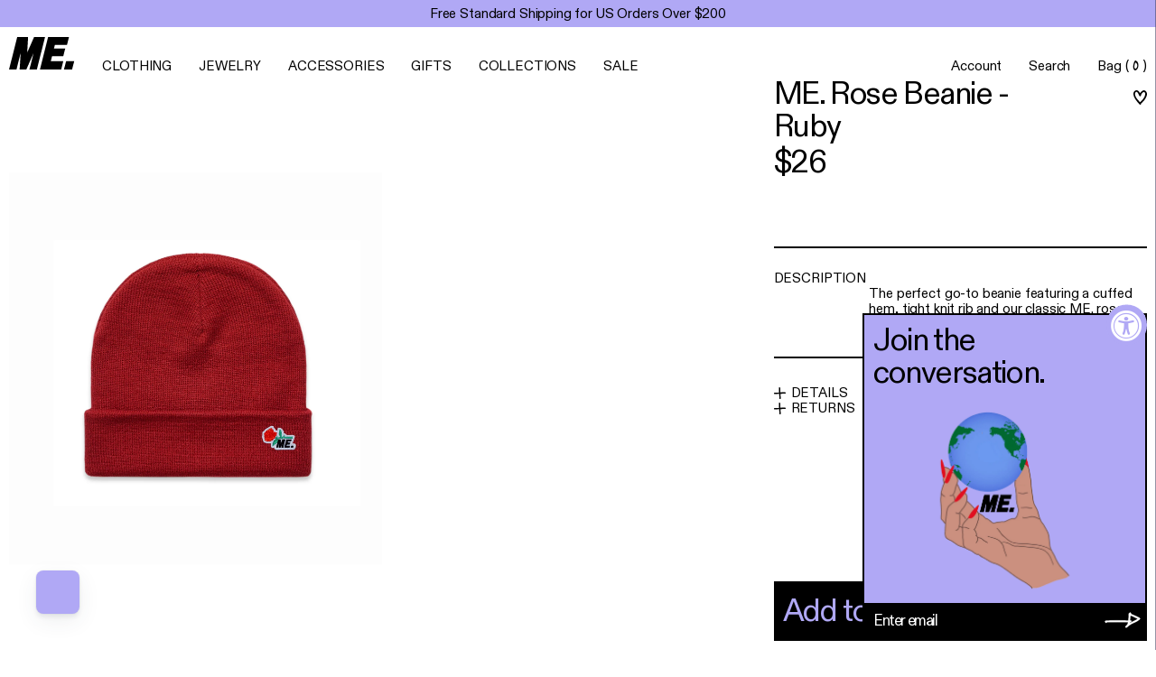

--- FILE ---
content_type: text/html; charset=utf-8
request_url: https://melodyehsani.com/products/me-rose-beanie-ruby
body_size: 125521
content:
<!doctype html>
<html class="no-js" lang="en">
  <head>
	<script id="pandectes-rules">   /* PANDECTES-GDPR: DO NOT MODIFY AUTO GENERATED CODE OF THIS SCRIPT */      window.PandectesSettings = {"store":{"id":3373793,"plan":"enterprise","theme":"PRE-BFCM MAIN CODE THEME","primaryLocale":"en","adminMode":false,"headless":false,"storefrontRootDomain":"","checkoutRootDomain":"","storefrontAccessToken":""},"tsPublished":1764691201,"declaration":{"showPurpose":false,"showProvider":false,"declIntroText":"We use cookies to optimize website functionality, analyze the performance, and provide personalized experience to you. Some cookies are essential to make the website operate and function correctly. Those cookies cannot be disabled. In this window you can manage your preference of cookies.","showDateGenerated":true},"language":{"unpublished":[],"languageMode":"Multilingual","fallbackLanguage":"en","languageDetection":"browser","languagesSupported":["af","sq","ar","hy","ca","zh","cs","da","nl","fi","fr","de","el","ht","he","hi","hu","is","it","ja","ko","ku","lv","ms","nn","pa","ps","fa","pl","pt","ru","sa","so","es","sw","sv","th","to","tr","vi","yi","no"]},"texts":{"managed":{"headerText":{"cs":"Respektujeme vaše soukromí","da":"Vi respekterer dit privatliv","de":"Wir respektieren deine Privatsphäre","el":"Σεβόμαστε το απόρρητό σας","en":"We respect your privacy","es":"Respetamos tu privacidad","fi":"Kunnioitamme yksityisyyttäsi","fr":"Nous respectons votre vie privée","hu":"Tiszteletben tartjuk a magánéletét","it":"Rispettiamo la tua privacy","lv":"Mēs cienām jūsu privātumu","nl":"Wij respecteren uw privacy","pl":"Szanujemy twoją prywatność","pt":"Nós respeitamos sua privacidade","sv":"Vi respekterar din integritet"},"consentText":{"cs":"Tento web používá cookies, aby vám zajistil co nejlepší zážitek.","da":"Dette websted bruger cookies for at sikre, at du får den bedste oplevelse.","de":"Diese Website verwendet Cookies, um Ihnen das beste Erlebnis zu bieten.","el":"Αυτός ο ιστότοπος χρησιμοποιεί cookies για να διασφαλίσει ότι έχετε την καλύτερη εμπειρία.","en":"This website uses cookies to ensure you get the best experience.","es":"Este sitio web utiliza cookies para garantizar que obtenga la mejor experiencia.","fi":"Tämä sivusto käyttää evästeitä parhaan käyttökokemuksen varmistamiseksi.","fr":"Ce site utilise des cookies pour vous garantir la meilleure expérience.","hu":"Ez a weboldal cookie -kat használ a legjobb élmény biztosítása érdekében.","it":"Questo sito web utilizza i cookie per assicurarti la migliore esperienza.","lv":"Šī vietne izmanto sīkfailus, lai nodrošinātu vislabāko pieredzi.","nl":"Deze website maakt gebruik van cookies om u de beste ervaring te bieden.","pl":"Ta strona korzysta z plików cookie, aby zapewnić jak najlepsze wrażenia.","pt":"Este site usa cookies para garantir que você obtenha a melhor experiência.","sv":"Denna webbplats använder cookies för att säkerställa att du får den bästa upplevelsen."},"linkText":{"cs":"Další informace","da":"Lær mere","de":"Mehr erfahren","el":"Μάθε περισσότερα","en":"Learn more","es":"Aprende más","fi":"Lisätietoja","fr":"Apprendre encore plus","hu":"Tudj meg többet","it":"Scopri di più","lv":"Uzzināt vairāk","nl":"Kom meer te weten","pl":"Ucz się więcej","pt":"Saber mais","sv":"Läs mer"},"imprintText":{"cs":"Otisk","da":"Aftryk","de":"Impressum","el":"Αποτύπωμα","en":"Imprint","es":"Imprimir","fi":"Jälki","fr":"Imprimer","hu":"Impresszum","it":"Impronta","lv":"Nospiedums","nl":"Afdruk","pl":"Odcisk","pt":"Imprimir","sv":"Avtryck"},"googleLinkText":{"cs":"Zásady ochrany soukromí Google","da":"Googles privatlivsbetingelser","de":"Googles Datenschutzbestimmungen","el":"Όροι απορρήτου της Google","en":"Google's Privacy Terms","es":"Términos de privacidad de Google","fi":"Googlen tietosuojaehdot","fr":"Conditions de confidentialité de Google","hu":"Google adatvédelmi feltételei","it":"Termini sulla privacy di Google","lv":"Google konfidencialitātes noteikumi","nl":"Privacyvoorwaarden van Google","pl":"Warunki prywatności Google","pt":"Termos de Privacidade do Google","sv":"Googles sekretessvillkor"},"allowButtonText":{"cs":"Přijmout","da":"Accepter","de":"Annehmen","el":"Αποδέχομαι","en":"Accept","es":"Aceptar","fi":"Hyväksy","fr":"J'accepte","hu":"Elfogad","it":"Accettare","lv":"Pieņemt","nl":"Aanvaarden","pl":"Zaakceptować","pt":"Aceitar","sv":"Acceptera"},"denyButtonText":{"cs":"Odmítnout","da":"Afslå","de":"Ablehnen","el":"Απόρριψη","en":"Decline","es":"Rechazar","fi":"Hylkää","fr":"Déclin","hu":"Hanyatlás","it":"Declino","lv":"Noraidīt","nl":"Afwijzen","pl":"Odrzucić","pt":"Declínio","sv":"Neka"},"dismissButtonText":{"cs":"OK","da":"Okay","de":"Okay","el":"Εντάξει","en":"Ok","es":"OK","fi":"Ok","fr":"D'accord","hu":"Rendben","it":"Ok","lv":"Labi","nl":"OK","pl":"Ok","pt":"OK","sv":"Ok"},"leaveSiteButtonText":{"cs":"Opustit tento web","da":"Forlad dette websted","de":"Diese Seite verlassen","el":"Αφήστε αυτόν τον ιστότοπο","en":"Leave this site","es":"Salir de este sitio","fi":"Poistu sivustolta","fr":"Quitter ce site","hu":"Hagyja el ezt az oldalt","it":"Lascia questo sito","lv":"Atstājiet šo vietni","nl":"Verlaat deze site","pl":"Opuść tę witrynę","pt":"Saia deste site","sv":"Lämna denna webbplats"},"preferencesButtonText":{"cs":"Předvolby","da":"Præferencer","de":"Einstellungen","el":"Προτιμήσεις","en":"Preferences","es":"Preferencias","fi":"Asetukset","fr":"Préférences","hu":"preferenciák","it":"Preferenze","lv":"Preferences","nl":"Voorkeuren","pl":"Preferencje","pt":"Preferências","sv":"Preferenser"},"cookiePolicyText":{"cs":"Zásady používání cookies","da":"Cookiepolitik","de":"Cookie-Richtlinie","el":"Πολιτική cookies","en":"Cookie policy","es":"Política de cookies","fi":"Evästekäytäntö","fr":"Politique de cookies","hu":"Cookie -politika","it":"Gestione dei Cookie","lv":"Sīkdatņu politika","nl":"Cookie beleid","pl":"Polityka Cookie","pt":"Política de Cookies","sv":"Cookiepolicy"},"preferencesPopupTitleText":{"cs":"Spravujte předvolby souhlasu","da":"Administrer samtykkeindstillinger","de":"Einwilligungseinstellungen verwalten","el":"Διαχειριστείτε τις προτιμήσεις συγκατάθεσης","en":"Manage consent preferences","es":"Gestionar las preferencias de consentimiento","fi":"Hallitse suostumusasetuksia","fr":"Gérer les préférences de consentement","hu":"A beleegyezési beállítások kezelése","it":"Gestire le preferenze di consenso","lv":"Pārvaldiet piekrišanas preferences","nl":"Toestemmingsvoorkeuren beheren","pl":"Zarządzaj preferencjami zgody","pt":"Gerenciar preferências de consentimento","sv":"Hantera samtyckeinställningar"},"preferencesPopupIntroText":{"cs":"Cookies používáme k optimalizaci funkcí webových stránek, analýze výkonu a poskytování personalizovaného zážitku. Některé soubory cookie jsou nezbytné pro správnou funkci a správnou funkci webových stránek. Tyto soubory cookie nelze deaktivovat. V tomto okně můžete spravovat preference cookies.","da":"Vi bruger cookies til at optimere webstedets funktionalitet, analysere ydelsen og give dig en personlig oplevelse. Nogle cookies er afgørende for at få hjemmesiden til at fungere og fungere korrekt. Disse cookies kan ikke deaktiveres. I dette vindue kan du styre din præference for cookies.","de":"Wir verwenden Cookies, um die Funktionalität der Website zu optimieren, die Leistung zu analysieren und Ihnen ein personalisiertes Erlebnis zu bieten. Einige Cookies sind für den ordnungsgemäßen Betrieb der Website unerlässlich. Diese Cookies können nicht deaktiviert werden. In diesem Fenster können Sie Ihre Präferenzen für Cookies verwalten.","el":"Χρησιμοποιούμε cookies για τη βελτιστοποίηση της λειτουργικότητας του ιστότοπου, την ανάλυση της απόδοσης και την παροχή εξατομικευμένης εμπειρίας σε εσάς. Ορισμένα cookie είναι απαραίτητα για τη σωστή λειτουργία και λειτουργία του ιστότοπου. Αυτά τα cookie δεν μπορούν να απενεργοποιηθούν. Σε αυτό το παράθυρο μπορείτε να διαχειριστείτε τις προτιμήσεις σας για cookie.","en":"We use cookies to optimize website functionality, analyze the performance, and provide personalized experience to you. Some cookies are essential to make the website operate and function correctly. Those cookies cannot be disabled. In this window you can manage your preference of cookies.","es":"Usamos cookies para optimizar la funcionalidad del sitio web, analizar el rendimiento y brindarle una experiencia personalizada. Algunas cookies son esenciales para que el sitio web funcione y funcione correctamente. Esas cookies no se pueden desactivar. En esta ventana puede administrar su preferencia de cookies.","fi":"Käytämme evästeitä verkkosivuston toimivuuden optimoimiseksi, suorituskyvyn analysoimiseksi ja henkilökohtaisen kokemuksen tarjoamiseksi sinulle. Jotkut evästeet ovat välttämättömiä, jotta verkkosivusto toimii ja toimii oikein. Näitä evästeitä ei voi poistaa käytöstä. Tässä ikkunassa voit hallita evästeasetuksiasi.","fr":"Nous utilisons des cookies pour optimiser les fonctionnalités du site Web, analyser les performances et vous offrir une expérience personnalisée. Certains cookies sont indispensables au bon fonctionnement et au bon fonctionnement du site. Ces cookies ne peuvent pas être désactivés. Dans cette fenêtre, vous pouvez gérer votre préférence de cookies.","hu":"Sütiket használunk a weboldal működésének optimalizálására, a teljesítmény elemzésére és személyre szabott élmény biztosítására. Néhány süti elengedhetetlen a webhely megfelelő működéséhez és működéséhez. Ezeket a cookie -kat nem lehet letiltani. Ebben az ablakban kezelheti a cookie -k beállításait.","it":"Utilizziamo i cookie per ottimizzare la funzionalità del sito Web, analizzare le prestazioni e fornire un'esperienza personalizzata all'utente. Alcuni cookie sono essenziali per il funzionamento e il corretto funzionamento del sito web. Questi cookie non possono essere disabilitati. In questa finestra puoi gestire le tue preferenze sui cookie.","lv":"Mēs izmantojam sīkfailus, lai optimizētu vietnes funkcionalitāti, analizētu veiktspēju un sniegtu jums personalizētu pieredzi. Dažas sīkdatnes ir būtiskas, lai vietne darbotos un darbotos pareizi. Šos sīkfailus nevar atspējot. Šajā logā varat pārvaldīt savas sīkdatņu izvēles.","nl":"We gebruiken cookies om de functionaliteit van de website te optimaliseren, de prestaties te analyseren en u een gepersonaliseerde ervaring te bieden. Sommige cookies zijn essentieel om de website correct te laten werken en functioneren. Die cookies kunnen niet worden uitgeschakeld. In dit venster kunt u uw voorkeur voor cookies beheren.","pl":"Używamy plików cookie, aby zoptymalizować funkcjonalność witryny, analizować wydajność i zapewniać spersonalizowane wrażenia. Niektóre pliki cookie są niezbędne do prawidłowego działania i funkcjonowania witryny. Tych plików cookie nie można wyłączyć. W tym oknie możesz zarządzać swoimi preferencjami dotyczącymi plików cookie.","pt":"Usamos cookies para otimizar a funcionalidade do site, analisar o desempenho e fornecer uma experiência personalizada para você. Alguns cookies são essenciais para que o site funcione e funcione corretamente. Esses cookies não podem ser desativados. Nesta janela você pode gerenciar sua preferência de cookies.","sv":"Vi använder cookies för att optimera webbplatsens funktionalitet, analysera prestanda och ge dig personlig upplevelse. Vissa kakor är viktiga för att webbplatsen ska fungera och fungera korrekt. Dessa cookies kan inte inaktiveras. I det här fönstret kan du hantera dina preferenser för cookies."},"preferencesPopupSaveButtonText":{"cs":"Uložit předvolby","da":"Gem præferencer","de":"Auswahl speichern","el":"Αποθήκευση προτιμήσεων","en":"Save preferences","es":"Guardar preferencias","fi":"Tallenna asetukset","fr":"Enregistrer les préférences","hu":"Mentse el a beállításokat","it":"Salva preferenze","lv":"Saglabājiet preferences","nl":"Voorkeuren opslaan","pl":"Zapisz preferencje","pt":"Salvar preferências","sv":"Spara inställningar"},"preferencesPopupCloseButtonText":{"cs":"Zavřít","da":"Tæt","de":"Schließen","el":"Κλείσιμο","en":"Close","es":"Cerrar","fi":"Sulje","fr":"proche","hu":"Bezárás","it":"Chiudere","lv":"Aizvērt","nl":"Sluiten","pl":"Blisko","pt":"Fechar","sv":"Stäng"},"preferencesPopupAcceptAllButtonText":{"cs":"Přijmout vše","da":"Accepter alle","de":"Alles Akzeptieren","el":"Αποδοχή όλων","en":"Accept all","es":"Aceptar todo","fi":"Hyväksy kaikki","fr":"Accepter tout","hu":"Mindent elfogad","it":"Accettare tutti","lv":"Pieņemt visus","nl":"Accepteer alles","pl":"Akceptuj wszystkie","pt":"Aceitar tudo","sv":"Acceptera alla"},"preferencesPopupRejectAllButtonText":{"cs":"Odmítnout všechny","da":"Afvis alle","de":"Alles ablehnen","el":"Απόρριψη όλων","en":"Reject all","es":"Rechazar todo","fi":"Hylkää kaikki","fr":"Tout rejeter","hu":"Mindent elutasítani","it":"Rifiuta tutto","lv":"Noraidīt visus","nl":"Alles afwijzen","pl":"Odrzuć wszystko","pt":"Rejeitar tudo","sv":"Avvisa alla"},"cookiesDetailsText":{"cs":"Podrobnosti o souborech cookie","da":"Cookies detaljer","de":"Cookie-Details","el":"Λεπτομέρειες cookie","en":"Cookies details","es":"Detalles de las cookies","fi":"Evästeiden tiedot","fr":"Détails des cookies","hu":"Cookie -k részletei","it":"Dettagli sui cookie","lv":"Sīkfailu informācija","nl":"Cookiegegevens","pl":"Szczegóły dotyczące plików cookie","pt":"Detalhes de cookies","sv":"Information om cookies","tr":"Çerez ayrıntıları","zh":"Cookie 详细信息"},"preferencesPopupAlwaysAllowedText":{"cs":"vždy povoleno","da":"Altid tilladt","de":"Immer erlaubt","el":"πάντα επιτρέπεται","en":"Always allowed","es":"Siempre permitido","fi":"aina sallittu","fr":"Toujours activé","hu":"Mindig engedélyezett","it":"sempre permesso","lv":"Vienmēr atļauts","nl":"altijd toegestaan","no":"Alltid tillatt","pl":"Zawsze dozwolone","pt":"Sempre permitido","sv":"Alltid tillåtna","tr":"Her zaman izin verilir\t","zh":"始终允许"},"accessSectionParagraphText":{"cs":"Máte právo mít kdykoli přístup ke svým údajům.","da":"Du har til enhver tid ret til at få adgang til dine data.","de":"Sie haben das Recht, jederzeit auf Ihre Daten zuzugreifen.","el":"Έχετε το δικαίωμα να έχετε πρόσβαση στα δεδομένα σας ανά πάσα στιγμή.","en":"You have the right to request access to your data at any time.","es":"Tiene derecho a poder acceder a sus datos en cualquier momento.","fi":"Sinulla on oikeus päästä käsiksi tietoihisi milloin tahansa.","fr":"Vous avez le droit de pouvoir accéder à vos données à tout moment.","hu":"Önnek joga van ahhoz, hogy bármikor hozzáférhessen adataihoz.","it":"Hai il diritto di poter accedere ai tuoi dati in qualsiasi momento.","lv":"Jums ir tiesības jebkurā laikā piekļūt saviem datiem.","nl":"U heeft te allen tijde het recht om uw gegevens in te zien.","pl":"W każdej chwili masz prawo dostępu do swoich danych.","pt":"Você tem o direito de acessar seus dados a qualquer momento.","sv":"Du har rätt att när som helst få tillgång till dina uppgifter."},"accessSectionTitleText":{"cs":"Přenos dat","da":"Dataportabilitet","de":"Datenübertragbarkeit","el":"Φορητότητα δεδομένων","en":"Data portability","es":"Portabilidad de datos","fi":"Tietojen siirrettävyys","fr":"Portabilité des données","hu":"Adatok hordozhatósága","it":"Portabilità dei dati","lv":"Datu pārnesamība","nl":"Gegevensportabiliteit","pl":"Możliwość przenoszenia danych","pt":"Portabilidade de dados","sv":"Dataportabilitet"},"accessSectionAccountInfoActionText":{"cs":"Osobní data","da":"Personlig data","de":"persönliche Daten","el":"Προσωπικά δεδομένα","en":"Personal data","es":"Información personal","fi":"Henkilökohtaiset tiedot","fr":"Données personnelles","hu":"Személyes adatok","it":"Dati personali","lv":"Personas dati","nl":"Persoonlijke gegevens","pl":"Dane osobiste","pt":"Dados pessoais","sv":"Personlig information"},"accessSectionDownloadReportActionText":{"cs":"Stáhnout vše","da":"Download alt","de":"Alle Daten anfordern","el":"Κατέβασέ τα όλα","en":"Request export","es":"Descargar todo","fi":"Lataa kaikki","fr":"Tout télécharger","hu":"Mind letöltése","it":"Scarica tutto","lv":"Lejupielādēt visu","nl":"Download alles","pl":"Ściągnij wszystko","pt":"Baixar tudo","sv":"Ladda ner allt"},"accessSectionGDPRRequestsActionText":{"cs":"Žádosti subjektu údajů","da":"Anmodninger fra den registrerede","de":"Anfragen betroffener Personen","el":"Αιτήματα υποκειμένου δεδομένων","en":"Data subject requests","es":"Solicitudes de sujetos de datos","fi":"Rekisteröidyn pyynnöt","fr":"Demandes des personnes concernées","hu":"Az érintett kérései","it":"Richieste dell'interessato","lv":"Datu subjekta pieprasījumi","nl":"Verzoeken van betrokkenen","pl":"Żądania osób, których dane dotyczą","pt":"Solicitações de titulares de dados","sv":"Begäran av registrerade"},"accessSectionOrdersRecordsActionText":{"cs":"Objednávky","da":"Ordre:% s","de":"Aufträge","el":"Παραγγελίες","en":"Orders","es":"Pedidos","fi":"Tilaukset","fr":"Ordres","hu":"Rendelések","it":"Ordini","lv":"Pasūtījumi","nl":"Bestellingen","pl":"Zamówienia","pt":"Pedidos","sv":"Order"},"rectificationSectionParagraphText":{"cs":"Máte právo požádat o aktualizaci svých údajů, kdykoli to považujete za vhodné.","da":"Du har ret til at anmode om, at dine data opdateres, når du synes, det er passende.","de":"Sie haben das Recht, die Aktualisierung Ihrer Daten zu verlangen, wann immer Sie dies für angemessen halten.","el":"Έχετε το δικαίωμα να ζητήσετε την ενημέρωση των δεδομένων σας όποτε το κρίνετε κατάλληλο.","en":"You have the right to request your data to be updated whenever you think it is appropriate.","es":"Tienes derecho a solicitar la actualización de tus datos siempre que lo creas oportuno.","fi":"Sinulla on oikeus pyytää tietojesi päivittämistä aina, kun pidät sitä tarpeellisena.","fr":"Vous avez le droit de demander la mise à jour de vos données chaque fois que vous le jugez approprié.","hu":"Jogában áll kérni adatainak frissítését, amikor úgy gondolja, hogy ez megfelelő.","it":"Hai il diritto di richiedere l'aggiornamento dei tuoi dati ogni volta che lo ritieni opportuno.","lv":"Jums ir tiesības pieprasīt, lai jūsu dati tiktu atjaunināti, kad vien uzskatāt, ka tie ir piemēroti.","nl":"U hebt het recht om te vragen dat uw gegevens worden bijgewerkt wanneer u dat nodig acht.","pl":"Masz prawo zażądać aktualizacji swoich danych, ilekroć uznasz to za stosowne.","pt":"Você tem o direito de solicitar que seus dados sejam atualizados sempre que considerar apropriado.","sv":"Du har rätt att begära att dina uppgifter uppdateras när du tycker att det är lämpligt."},"rectificationSectionTitleText":{"cs":"Oprava dat","da":"Rettelse af data","de":"Datenberichtigung","el":"Διόρθωση δεδομένων","en":"Data Rectification","es":"Rectificación de datos","fi":"Tietojen oikaisu","fr":"Rectification des données","hu":"Adatjavítás","it":"Rettifica dei dati","lv":"Datu labošana","nl":"Gegevens rectificatie","pl":"Sprostowanie danych","pt":"Retificação de Dados","sv":"Rättelse av data"},"rectificationCommentPlaceholder":{"cs":"Popište, co chcete aktualizovat","da":"Beskriv, hvad du vil have opdateret","de":"Beschreiben Sie, was Sie aktualisieren möchten","el":"Περιγράψτε τι θέλετε να ενημερώνετε","en":"Describe what you want to be updated","es":"Describe lo que quieres que se actualice","fi":"Kuvaile, mitä haluat päivittää","fr":"Décrivez ce que vous souhaitez mettre à jour","hu":"Írja le, hogy mit szeretne frissíteni","it":"Descrivi cosa vuoi che venga aggiornato","lv":"Aprakstiet, ko vēlaties atjaunināt","nl":"Beschrijf wat u wilt bijwerken","pl":"Opisz, co chcesz zaktualizować","pt":"Descreva o que você deseja que seja atualizado","sv":"Beskriv vad du vill uppdatera"},"rectificationCommentValidationError":{"cs":"Komentář je vyžadován","da":"Kommentar er påkrævet","de":"Kommentar ist erforderlich","el":"Απαιτείται σχόλιο","en":"Comment is required","es":"Se requiere comentario","fi":"Kommentti vaaditaan","fr":"Un commentaire est requis","hu":"Megjegyzés szükséges","it":"Il commento è obbligatorio","lv":"Nepieciešams komentārs","nl":"Commentaar is verplicht","pl":"Komentarz jest wymagany","pt":"O comentário é obrigatório","sv":"Kommentar krävs"},"rectificationSectionEditAccountActionText":{"cs":"Požádat o aktualizaci","da":"Anmod om en opdatering","de":"Aktualisierung anfordern","el":"Ζητήστε ενημέρωση","en":"Request an update","es":"Solicita una actualización","fi":"Pyydä päivitystä","fr":"Demander une mise à jour","hu":"Kérjen frissítést","it":"Richiedi un aggiornamento","lv":"Pieprasīt atjauninājumu","nl":"Vraag een update aan","pl":"Poproś o aktualizację","pt":"Solicite uma atualização","sv":"Begär en uppdatering"},"erasureSectionTitleText":{"cs":"Právo být zapomenut","da":"Ret til at blive glemt","de":"Recht auf Löschung","el":"Δικαίωμα να ξεχαστείς","en":"Right to be forgotten","es":"Derecho al olvido","fi":"Oikeus tulla unohdetuksi","fr":"Droit à l'oubli","hu":"Az elfelejtés joga","it":"Diritto all'oblio","lv":"Tiesības tikt aizmirstam","nl":"Recht om vergeten te worden","pl":"Prawo do bycia zapomnianym","pt":"Direito de ser esquecido","sv":"Rätt att bli bortglömd"},"erasureSectionParagraphText":{"cs":"Máte právo požádat o vymazání všech vašich údajů. Poté již nebudete mít přístup ke svému účtu.","da":"Du har ret til at bede alle dine data om at blive slettet. Derefter har du ikke længere adgang til din konto.","de":"Sie haben das Recht, die Löschung aller Ihrer Daten zu verlangen. Danach können Sie nicht mehr auf Ihr Konto zugreifen.","el":"Έχετε το δικαίωμα να ζητήσετε τη διαγραφή όλων των δεδομένων σας. Μετά από αυτό, δεν θα έχετε πλέον πρόσβαση στον λογαριασμό σας.","en":"You have the right to ask all your data to be erased. After that, you will no longer be able to access your account.","es":"Tiene derecho a solicitar la eliminación de todos sus datos. Después de eso, ya no podrá acceder a su cuenta.","fi":"Sinulla on oikeus pyytää, että kaikki tietosi poistetaan. Tämän jälkeen et voi enää käyttää tiliäsi.","fr":"Vous avez le droit de demander que toutes vos données soient effacées. Après cela, vous ne pourrez plus accéder à votre compte.","hu":"Önnek joga van kérni minden adatának törlését. Ezt követően már nem férhet hozzá fiókjához.","it":"Hai il diritto di chiedere la cancellazione di tutti i tuoi dati. Dopodiché, non sarai più in grado di accedere al tuo account.","lv":"Jums ir tiesības lūgt dzēst visus savus datus. Pēc tam jūs vairs nevarēsit piekļūt savam kontam.","nl":"U heeft het recht om al uw gegevens te laten wissen. Daarna heeft u geen toegang meer tot uw account.","pl":"Masz prawo zażądać usunięcia wszystkich swoich danych. Po tym czasie nie będziesz już mieć dostępu do swojego konta.","pt":"Você tem o direito de solicitar que todos os seus dados sejam apagados. Depois disso, você não poderá mais acessar sua conta.","sv":"Du har rätt att be alla dina data raderas. Efter det kommer du inte längre att kunna komma åt ditt konto."},"erasureSectionRequestDeletionActionText":{"cs":"Požádat o vymazání osobních údajů","da":"Anmod om sletning af personoplysninger","de":"Löschung personenbezogener Daten anfordern","el":"Ζητήστε διαγραφή προσωπικών δεδομένων","en":"Request personal data deletion","es":"Solicitar la eliminación de datos personales","fi":"Pyydä henkilötietojen poistamista","fr":"Demander la suppression des données personnelles","hu":"Kérje a személyes adatok törlését","it":"Richiedi la cancellazione dei dati personali","lv":"Pieprasīt personas datu dzēšanu","nl":"Verzoek om verwijdering van persoonlijke gegevens","pl":"Poproś o usunięcie danych osobowych","pt":"Solicitar exclusão de dados pessoais","sv":"Begär radering av personuppgifter"},"consentDate":{"cs":"Datum souhlasu","da":"Dato for samtykke","de":"Zustimmungsdatum","el":"Ημερομηνία συναίνεσης","en":"Consent date","es":"fecha de consentimiento","fi":"Suostumuspäivä","fr":"Date de consentement","hu":"A beleegyezés dátuma","it":"Data del consenso","lv":"Piekrišanas datums","nl":"Toestemmingsdatum","pl":"Data zgody","pt":"Data de consentimento","sv":"Samtyckesdatum"},"consentId":{"cs":"ID souhlasu","da":"Samtykke-id","de":"Einwilligungs-ID","el":"Αναγνωριστικό συναίνεσης","en":"Consent ID","es":"ID de consentimiento","fi":"Suostumustunnus","fr":"ID de consentement","hu":"Hozzájárulás azonosítója","it":"ID di consenso","lv":"Piekrišanas ID","nl":"Toestemmings-ID","pl":"Identyfikator zgody","pt":"ID de consentimento","sv":"Samtyckes-ID"},"consentSectionChangeConsentActionText":{"cs":"Změnit předvolbu souhlasu","da":"Skift samtykkepræference","de":"Einwilligungspräferenz ändern","el":"Αλλαγή προτίμησης συναίνεσης","en":"Change consent preference","es":"Cambiar la preferencia de consentimiento","fi":"Muuta suostumusasetusta","fr":"Modifier la préférence de consentement","hu":"Módosítsa a beleegyezési preferenciát","it":"Modifica la preferenza per il consenso","lv":"Mainiet piekrišanas preferenci","nl":"Wijzig de toestemmingsvoorkeur","pl":"Zmień preferencje zgody","pt":"Alterar preferência de consentimento","sv":"Ändra samtyckesinställning"},"consentSectionConsentedText":{"cs":"Souhlasili jste se zásadami cookies této webové stránky na","da":"Du har givet samtykke til cookiepolitikken på dette websted den","de":"Sie haben der Cookie-Richtlinie dieser Website zugestimmt am","el":"Συμφωνήσατε με την πολιτική cookie αυτού του ιστότοπου στο","en":"You consented to the cookies policy of this website on","es":"Usted dio su consentimiento a la política de cookies de este sitio web en","fi":"Hyväksyit tämän verkkosivuston evästekäytännön","fr":"Vous avez consenti à la politique de cookies de ce site Web sur","hu":"Elfogadta a webhely sütikre vonatkozó irányelveit","it":"Hai acconsentito alla politica sui cookie di questo sito web su","lv":"Jūs piekritāt šīs vietnes sīkfailu politikai","nl":"U heeft ingestemd met het cookiebeleid van deze website op:","pl":"Wyrazili Państwo zgodę na politykę plików cookie tej witryny w dniu","pt":"Você consentiu com a política de cookies deste site em","sv":"Du har samtyckt till cookiespolicyn för denna webbplats den"},"consentSectionNoConsentText":{"cs":"Nesouhlasili jste se zásadami používání souborů cookie na tomto webu.","da":"Du har ikke givet samtykke til cookiepolitikken på dette websted.","de":"Sie haben der Cookie-Richtlinie dieser Website nicht zugestimmt.","el":"Δεν έχετε συναινέσει στην πολιτική cookie αυτού του ιστότοπου.","en":"You have not consented to the cookies policy of this website.","es":"No ha dado su consentimiento a la política de cookies de este sitio web.","fi":"Et ole suostunut tämän verkkosivuston evästekäytäntöön.","fr":"Vous n'avez pas consenti à la politique de cookies de ce site Web.","hu":"Ön nem járult hozzá a weboldal sütikre vonatkozó szabályzatához.","it":"Non hai acconsentito alla politica sui cookie di questo sito.","lv":"Jūs neesat piekritis šīs vietnes sīkfailu politikai.","nl":"U heeft niet ingestemd met het cookiebeleid van deze website.","pl":"Nie wyraziłeś zgody na politykę plików cookie tej witryny.","pt":"Você não concordou com a política de cookies deste site.","sv":"Du har inte godkänt cookiepolicyn för denna webbplats."},"consentSectionTitleText":{"cs":"Váš souhlas se soubory cookie","da":"Dit cookie-samtykke","de":"Ihre Cookie-Einwilligung","el":"Η συγκατάθεσή σας για τα cookie","en":"Your cookie consent","es":"Su consentimiento de cookies","fi":"Evästeen suostumuksesi","fr":"Votre consentement aux cookies","hu":"Az Ön hozzájárulása a cookie-hoz","it":"Il tuo consenso ai cookie","lv":"Jūsu piekrišana sīkdatnēm","nl":"Uw toestemming voor cookies","pl":"Twoja zgoda na pliki cookie","pt":"Seu consentimento de cookies","sv":"Ditt samtycke till cookies"},"consentStatus":{"cs":"Preference souhlasu","da":"Samtykke præference","de":"Einwilligungspräferenz","el":"Προτίμηση συναίνεσης","en":"Consent preference","es":"Preferencia de consentimiento","fi":"Suostumusasetus","fr":"Préférence de consentement","hu":"Hozzájárulási preferencia","it":"Preferenza di consenso","lv":"Piekrišanas izvēle","nl":"Toestemmingsvoorkeur","pl":"Preferencja zgody","pt":"preferência de consentimento","sv":"samtycke"},"confirmationFailureMessage":{"cs":"Vaše žádost nebyla ověřena. Zkuste to znovu a pokud problém přetrvává, požádejte o pomoc vlastníka obchodu","da":"Din anmodning blev ikke bekræftet. Prøv igen, og kontakt problemet, hvis problemet fortsætter, for at få hjælp","de":"Ihre Anfrage wurde nicht bestätigt. Bitte versuchen Sie es erneut und wenn das Problem weiterhin besteht, wenden Sie sich an den Ladenbesitzer, um Hilfe zu erhalten","el":"Το αίτημά σας δεν επαληθεύτηκε. Δοκιμάστε ξανά και εάν το πρόβλημα παραμένει, επικοινωνήστε με τον ιδιοκτήτη του καταστήματος για βοήθεια","en":"Your request was not verified. Please try again and if problem persists, contact store owner for assistance","es":"Su solicitud no fue verificada. Vuelva a intentarlo y, si el problema persiste, comuníquese con el propietario de la tienda para obtener ayuda.","fi":"Pyyntöäsi ei vahvistettu. Yritä uudelleen. Jos ongelma jatkuu, ota yhteyttä myymälän omistajaan","fr":"Votre demande n'a pas été vérifiée. Veuillez réessayer et si le problème persiste, contactez le propriétaire du magasin pour obtenir de l'aide","hu":"Kérését nem ellenőrizték. Kérjük, próbálja újra, és ha a probléma továbbra is fennáll, lépjen kapcsolatba a bolt tulajdonosával","it":"La tua richiesta non è stata verificata. Riprova e se il problema persiste, contatta il proprietario del negozio per assistenza","lv":"Jūsu pieprasījums netika apstiprināts. Lūdzu, mēģiniet vēlreiz, un, ja problēma joprojām pastāv, sazinieties ar veikala īpašnieku, lai saņemtu palīdzību","nl":"Uw verzoek is niet geverifieerd. Probeer het opnieuw en als het probleem aanhoudt, neem dan contact op met de winkeleigenaar voor hulp","pl":"Twoje żądanie nie zostało zweryfikowane. Spróbuj ponownie, a jeśli problem będzie się powtarzał, skontaktuj się z właścicielem sklepu w celu uzyskania pomocy","pt":"Sua solicitação não foi verificada. Tente novamente e se o problema persistir, entre em contato com o proprietário da loja para obter ajuda","sv":"Din begäran verifierades inte. Försök igen och kontakta butiksägaren för att få hjälp om problemet kvarstår"},"confirmationFailureTitle":{"cs":"Došlo k problému","da":"Der opstod et problem","de":"Ein Problem ist aufgetreten","el":"Παρουσιάστηκε πρόβλημα","en":"A problem occurred","es":"Ocurrió un problema","fi":"Tapahtui ongelma","fr":"Un problème est survenu","hu":"Probléma történt","it":"Si è verificato un problema","lv":"Radās problēma","nl":"Er is een probleem opgetreden","pl":"Wystąpił problem","pt":"Ocorreu um problema","sv":"Ett problem uppstod"},"confirmationSuccessMessage":{"cs":"Brzy se vám ozveme ohledně vaší žádosti.","da":"Vi vender snart tilbage til dig angående din anmodning.","de":"Wir werden uns in Kürze zu Ihrem Anliegen bei Ihnen melden.","el":"Σύντομα θα επικοινωνήσουμε μαζί σας ως προς το αίτημά σας.","en":"We will soon get back to you as to your request.","es":"Pronto nos comunicaremos con usted en cuanto a su solicitud.","fi":"Palaamme sinulle pian pyyntösi suhteen.","fr":"Nous reviendrons rapidement vers vous quant à votre demande.","hu":"Hamarosan jelentkezünk a kéréssel kapcsolatban.","it":"Ti risponderemo presto in merito alla tua richiesta.","lv":"Mēs drīz atbildēsim jums par jūsu pieprasījumu.","nl":"We zullen spoedig contact met u opnemen over uw verzoek.","pl":"Wkrótce skontaktujemy się z Tobą w sprawie Twojej prośby.","pt":"Em breve entraremos em contato com você sobre sua solicitação.","sv":"Vi återkommer snart till dig angående din begäran."},"confirmationSuccessTitle":{"cs":"Vaše žádost je ověřena","da":"Din anmodning er bekræftet","de":"Ihre Anfrage wurde bestätigt","el":"Το αίτημά σας έχει επαληθευτεί","en":"Your request is verified","es":"Tu solicitud está verificada","fi":"Pyyntösi on vahvistettu","fr":"Votre demande est vérifiée","hu":"Kérése ellenőrzött","it":"La tua richiesta è verificata","lv":"Jūsu pieprasījums ir pārbaudīts","nl":"Uw verzoek is geverifieerd","pl":"Twoja prośba została zweryfikowana","pt":"Sua solicitação foi verificada","sv":"Din begäran har verifierats"},"guestsSupportEmailFailureMessage":{"cs":"Vaše žádost nebyla odeslána. Zkuste to znovu a pokud problém přetrvává, požádejte o pomoc vlastníka obchodu.","da":"Din anmodning blev ikke sendt. Prøv igen, og kontakt problemet, hvis problemet fortsætter, for at få hjælp.","de":"Ihre Anfrage wurde nicht übermittelt. Bitte versuchen Sie es erneut und wenn das Problem weiterhin besteht, wenden Sie sich an den Shop-Inhaber, um Hilfe zu erhalten.","el":"Το αίτημά σας δεν υποβλήθηκε. Δοκιμάστε ξανά και εάν το πρόβλημα παραμένει, επικοινωνήστε με τον ιδιοκτήτη του καταστήματος για βοήθεια.","en":"Your request was not submitted. Please try again and if problem persists, contact store owner for assistance.","es":"Su solicitud no fue enviada. Vuelva a intentarlo y, si el problema persiste, comuníquese con el propietario de la tienda para obtener ayuda.","fi":"Pyyntöäsi ei lähetetty. Yritä uudelleen ja jos ongelma jatkuu, ota yhteyttä myymälän omistajaan.","fr":"Votre demande n'a pas été soumise. Veuillez réessayer et si le problème persiste, contactez le propriétaire du magasin pour obtenir de l'aide.","hu":"Kérését nem nyújtották be. Kérjük, próbálja újra, és ha a probléma továbbra is fennáll, lépjen kapcsolatba a bolt tulajdonosával.","it":"La tua richiesta non è stata inviata. Riprova e se il problema persiste, contatta il proprietario del negozio per assistenza.","lv":"Jūsu pieprasījums netika iesniegts. Lūdzu, mēģiniet vēlreiz, un, ja problēma joprojām pastāv, sazinieties ar veikala īpašnieku, lai saņemtu palīdzību.","nl":"Uw verzoek is niet ingediend. Probeer het opnieuw en als het probleem aanhoudt, neem dan contact op met de winkeleigenaar voor hulp.","pl":"Twoja prośba nie została przesłana. Spróbuj ponownie, a jeśli problem będzie się powtarzał, skontaktuj się z właścicielem sklepu w celu uzyskania pomocy.","pt":"Sua solicitação não foi enviada. Tente novamente e se o problema persistir, entre em contato com o proprietário da loja para obter ajuda.","sv":"Din begäran skickades inte. Försök igen och om problemet kvarstår, kontakta butiksägaren för hjälp."},"guestsSupportEmailFailureTitle":{"cs":"Došlo k problému","da":"Der opstod et problem","de":"Ein Problem ist aufgetreten","el":"Παρουσιάστηκε πρόβλημα","en":"A problem occurred","es":"Ocurrió un problema","fi":"Tapahtui ongelma","fr":"Un problème est survenu","hu":"Probléma történt","it":"Si è verificato un problema","lv":"Radās problēma","nl":"Er is een probleem opgetreden","pl":"Wystąpił problem","pt":"Ocorreu um problema","sv":"Ett problem uppstod"},"guestsSupportEmailPlaceholder":{"cs":"Emailová adresa","da":"Email adresse","de":"E-Mail-Addresse","el":"Διεύθυνση ηλεκτρονικού ταχυδρομείου","en":"E-mail address","es":"Dirección de correo electrónico","fi":"Sähköpostiosoite","fr":"Adresse e-mail","hu":"Email cím","it":"Indirizzo email","lv":"Epasta adrese","nl":"E-mailadres","pl":"Adres e-mail","pt":"Endereço de e-mail","sv":"E-postadress"},"guestsSupportEmailSuccessMessage":{"cs":"Pokud jste registrováni jako zákazníci tohoto obchodu, brzy vám přijde e -mail s pokyny, jak postupovat.","da":"Hvis du er registreret som kunde i denne butik, modtager du snart en e -mail med instruktioner om, hvordan du fortsætter.","de":"Wenn Sie als Kunde dieses Shops registriert sind, erhalten Sie in Kürze eine E-Mail mit Anweisungen zum weiteren Vorgehen.","el":"Εάν είστε εγγεγραμμένος ως πελάτης αυτού του καταστήματος, σύντομα θα λάβετε ένα μήνυμα ηλεκτρονικού ταχυδρομείου με οδηγίες για το πώς να προχωρήσετε.","en":"If you are registered as a customer of this store, you will soon receive an email with instructions on how to proceed.","es":"Si está registrado como cliente de esta tienda, pronto recibirá un correo electrónico con instrucciones sobre cómo proceder.","fi":"Jos olet rekisteröitynyt tämän myymälän asiakkaaksi, saat pian sähköpostiviestin, jossa on ohjeet jatkamisesta.","fr":"Si vous êtes inscrit en tant que client de ce magasin, vous recevrez bientôt un e-mail avec des instructions sur la marche à suivre.","hu":"Ha Ön az áruház vásárlójaként van regisztrálva, hamarosan kap egy e -mailt a további lépésekkel kapcsolatban.","it":"Se sei registrato come cliente di questo negozio, riceverai presto un'e-mail con le istruzioni su come procedere.","lv":"Ja esat reģistrējies kā šī veikala klients, drīz saņemsiet e -pastu ar norādījumiem, kā rīkoties.","nl":"Als je bent geregistreerd als klant van deze winkel, ontvang je binnenkort een e-mail met instructies over hoe je verder kunt gaan.","pl":"Jeśli jesteś zarejestrowany jako klient tego sklepu, wkrótce otrzymasz wiadomość e-mail z instrukcjami, jak postępować.","pt":"Caso você esteja cadastrado como cliente desta loja, em breve receberá um e-mail com instruções de como proceder.","sv":"Om du är registrerad som kund i den här butiken får du snart ett mejl med instruktioner om hur du går tillväga."},"guestsSupportEmailSuccessTitle":{"cs":"Děkujeme za vaši žádost","da":"Tak for din anmodning","de":"Vielen Dank für die Anfrage","el":"Σας ευχαριστώ για το αίτημά σας","en":"Thank you for your request","es":"gracias por tu solicitud","fi":"Kiitos pyynnöstäsi","fr":"Merci pour votre requête","hu":"Köszönjük kérését","it":"Grazie per la vostra richiesta","lv":"Paldies par jūsu pieprasījumu","nl":"dankjewel voor je aanvraag","pl":"Dziękuję za twoją prośbę","pt":"Obrigado pelo seu pedido","sv":"Tack för din förfrågan"},"guestsSupportEmailValidationError":{"cs":"E -mail není platný","da":"E -mail er ikke gyldig","de":"Email ist ungültig","el":"Το email δεν είναι έγκυρο","en":"Email is not valid","es":"El correo no es válido","fi":"Sähköpostiosoite ei kelpaa","fr":"L'email n'est pas valide","hu":"az e-mail nem érvényes","it":"L'email non è valida","lv":"E -pasts nav derīgs","nl":"E-mail is niet geldig","pl":"adres email jest nieprawidłowy","pt":"E-mail não é válido","sv":"E-post är inte giltig"},"guestsSupportInfoText":{"cs":"Chcete -li pokračovat, přihlaste se prosím pomocí svého zákaznického účtu.","da":"Log ind med din kundekonto for at fortsætte.","de":"Bitte loggen Sie sich mit Ihrem Kundenkonto ein, um fortzufahren.","el":"Συνδεθείτε με τον λογαριασμό πελάτη σας για να προχωρήσετε περαιτέρω.","en":"Please login with your customer account to further proceed.","es":"Inicie sesión con su cuenta de cliente para continuar.","fi":"Kirjaudu sisään asiakastililläsi jatkaaksesi.","fr":"Veuillez vous connecter avec votre compte client pour continuer.","hu":"Kérjük, jelentkezzen be ügyfélfiókjával a továbblépéshez.","it":"Effettua il login con il tuo account cliente per procedere ulteriormente.","lv":"Lūdzu, piesakieties, izmantojot savu klienta kontu, lai turpinātu.","nl":"Log in met uw klantaccount om verder te gaan.","pl":"Zaloguj się na swoje konto klienta, aby kontynuować.","pt":"Faça login com sua conta de cliente para prosseguir.","sv":"Logga in med ditt kundkonto för att fortsätta."},"submitButton":{"cs":"Předložit","da":"Indsend","de":"einreichen","el":"υποβάλλουν","en":"Submit","es":"Enviar","fi":"Lähetä","fr":"Soumettre","hu":"Beküldés","it":"Invia","lv":"Iesniegt","nl":"Indienen","pl":"Składać","pt":"Enviar","sv":"Skicka in"},"submittingButton":{"cs":"Odesílání ...","da":"Indsender ...","de":"Senden...","el":"Υποβολή ...","en":"Submitting...","es":"Sumisión...","fi":"Lähetetään ...","fr":"Soumission...","hu":"Beküldés ...","it":"Invio in corso...","lv":"Notiek iesniegšana ...","nl":"Verzenden...","pl":"Przedkładający...","pt":"Enviando ...","sv":"Skickar ..."},"cancelButton":{"cs":"zrušení","da":"Afbestille","de":"Abbrechen","el":"Ακύρωση","en":"Cancel","es":"Cancelar","fi":"Peruuttaa","fr":"Annuler","hu":"Megszünteti","it":"Annulla","lv":"Atcelt","nl":"Annuleren","pl":"Anulować","pt":"Cancelar","sv":"Avbryt"},"declIntroText":{"cs":"Soubory cookie používáme k optimalizaci funkčnosti webu, analýze výkonu a poskytování personalizovaného zážitku. Některé soubory cookie jsou nezbytné pro správné fungování a fungování webových stránek. Tyto soubory cookie nelze zakázat. V tomto okně můžete spravovat své preference souborů cookie.","da":"Vi bruger cookies til at optimere hjemmesidens funktionalitet, analysere ydeevnen og give dig en personlig oplevelse. Nogle cookies er nødvendige for at få hjemmesiden til at fungere og fungere korrekt. Disse cookies kan ikke deaktiveres. I dette vindue kan du administrere dine præferencer for cookies.","de":"Wir verwenden Cookies, um die Funktionalität der Website zu optimieren, die Leistung zu analysieren und Ihnen ein personalisiertes Erlebnis zu bieten. Einige Cookies sind für den ordnungsgemäßen Betrieb der Website unerlässlich. Diese Cookies können nicht deaktiviert werden. In diesem Fenster können Sie Ihre Präferenzen für Cookies verwalten.","el":"Χρησιμοποιούμε cookies για να βελτιστοποιήσουμε τη λειτουργικότητα του ιστότοπου, να αναλύσουμε την απόδοση και να σας παρέχουμε εξατομικευμένη εμπειρία. Ορισμένα cookies είναι απαραίτητα για τη σωστή λειτουργία και λειτουργία του ιστότοπου. Αυτά τα cookies δεν μπορούν να απενεργοποιηθούν. Σε αυτό το παράθυρο μπορείτε να διαχειριστείτε τις προτιμήσεις σας για τα cookies.","en":"We use cookies to optimize website functionality, analyze the performance, and provide personalized experience to you. Some cookies are essential to make the website operate and function correctly. Those cookies cannot be disabled. In this window you can manage your preference of cookies.","es":"Usamos cookies para optimizar la funcionalidad del sitio web, analizar el rendimiento y brindarle una experiencia personalizada. Algunas cookies son esenciales para que el sitio web funcione y funcione correctamente. Esas cookies no se pueden deshabilitar. En esta ventana puede gestionar su preferencia de cookies.","fi":"Käytämme evästeitä optimoidaksemme verkkosivuston toimivuutta, analysoidaksemme suorituskykyä ja tarjotaksemme sinulle henkilökohtaisen käyttökokemuksen. Jotkut evästeet ovat välttämättömiä, jotta sivusto toimisi ja toimisi oikein. Näitä evästeitä ei voi poistaa käytöstä. Tässä ikkunassa voit hallita evästeasetuksiasi.","fr":"Nous utilisons des cookies pour optimiser les fonctionnalités du site Web, analyser les performances et vous offrir une expérience personnalisée. Certains cookies sont indispensables au bon fonctionnement et au bon fonctionnement du site Web. Ces cookies ne peuvent pas être désactivés. Dans cette fenêtre, vous pouvez gérer vos préférences en matière de cookies.","hu":"Cookie-kat használunk a webhely működésének optimalizálására, a teljesítmény elemzésére és személyre szabott élmény biztosítására. Egyes cookie-k elengedhetetlenek a weboldal megfelelő működéséhez és működéséhez. Ezeket a sütiket nem lehet letiltani. Ebben az ablakban kezelheti a cookie-k beállításait.","it":"Utilizziamo i cookie per ottimizzare la funzionalità del sito Web, analizzare le prestazioni e fornire un&#39;esperienza personalizzata all&#39;utente. Alcuni cookie sono essenziali per far funzionare e funzionare correttamente il sito web. Questi cookie non possono essere disabilitati. In questa finestra puoi gestire le tue preferenze sui cookie.","lv":"Mēs izmantojam sīkfailus, lai optimizētu vietnes funkcionalitāti, analizētu veiktspēju un sniegtu jums personalizētu pieredzi. Dažas sīkdatnes ir būtiskas, lai vietne darbotos un darbotos pareizi. Šos sīkfailus nevar atspējot. Šajā logā varat pārvaldīt savu izvēli sīkfailiem.","nl":"We gebruiken cookies om de functionaliteit van de website te optimaliseren, de prestaties te analyseren en u een gepersonaliseerde ervaring te bieden. Sommige cookies zijn essentieel om de website goed te laten werken en correct te laten functioneren. Die cookies kunnen niet worden uitgeschakeld. In dit venster kunt u uw voorkeur voor cookies beheren.","pl":"Używamy plików cookie, aby optymalizować funkcjonalność witryny, analizować wydajność i zapewniać spersonalizowane wrażenia. Niektóre pliki cookie są niezbędne, aby strona działała i działała poprawnie. Tych plików cookie nie można wyłączyć. W tym oknie możesz zarządzać swoimi preferencjami dotyczącymi plików cookies.","pt":"Usamos cookies para otimizar a funcionalidade do site, analisar o desempenho e fornecer uma experiência personalizada para você. Alguns cookies são essenciais para que o site funcione e funcione corretamente. Esses cookies não podem ser desativados. Nesta janela pode gerir a sua preferência de cookies.","sv":"Vi använder cookies för att optimera webbplatsens funktionalitet, analysera prestandan och ge dig en personlig upplevelse. Vissa cookies är nödvändiga för att webbplatsen ska fungera och fungera korrekt. Dessa cookies kan inte inaktiveras. I det här fönstret kan du hantera dina preferenser för cookies."},"declName":{"cs":"název","da":"Navn","de":"Name","el":"Ονομα","en":"Name","es":"Nombre","fi":"Nimi","fr":"Nom","hu":"Név","it":"Nome","lv":"Vārds","nl":"Naam","pl":"Nazwa","pt":"Nome","sv":"Namn"},"declPurpose":{"cs":"Účel","da":"Formål","de":"Zweck","el":"Σκοπός","en":"Purpose","es":"Objetivo","fi":"Tarkoitus","fr":"But","hu":"Célja","it":"Scopo","lv":"Mērķis","nl":"Doel","pl":"Cel, powód","pt":"Propósito","sv":"Syfte"},"declType":{"cs":"Typ","da":"Type","de":"Typ","el":"Τύπος","en":"Type","es":"Escribe","fi":"Tyyppi","fr":"Type","hu":"típus","it":"Tipo","lv":"Tips","nl":"Type","pl":"Rodzaj","pt":"Modelo","sv":"Typ"},"declRetention":{"cs":"Uchování","da":"Tilbageholdelse","de":"Speicherdauer","el":"Διάρκεια","en":"Retention","es":"Retencion","fi":"Säilyttäminen","fr":"Rétention","hu":"Visszatartás","it":"Ritenzione","lv":"Saglabāšana","nl":"Behoud","pl":"Zatrzymanie","pt":"Retenção","sv":"Varaktighet"},"declProvider":{"cs":"Poskytovatel","da":"Udbyder","de":"Anbieter","el":"Προμηθευτής","en":"Provider","es":"Proveedor","fi":"Palveluntarjoaja","fr":"Fournisseur","hu":"Szolgáltató","it":"Fornitore","lv":"Nodrošinātājs","nl":"Aanbieder","pl":"Dostawca","pt":"Fornecedor","sv":"Leverantör"},"declFirstParty":{"cs":"První strany","da":"Førstepartscookies","de":"Erstanbieter","el":"First-party","en":"First-party","es":"Origen","fi":"First-party","fr":"Première partie","hu":"Belső","it":"Prima parte","lv":"Pirmās personas","nl":"Directe","pl":"Pierwszej strony","pt":"Origem","sv":"Förstapartskakor"},"declThirdParty":{"cs":"Třetí strana","da":"Tredje part","de":"Drittanbieter","el":"Cookie τρίτων","en":"Third-party","es":"Tercero","fi":"Kolmas osapuoli","fr":"Tierce partie","hu":"Harmadik fél","it":"Terzo","lv":"Trešā ballīte","nl":"Derde partij","pl":"Strona trzecia","pt":"Terceiro","sv":"Tredje part"},"declSeconds":{"cs":"sekundy","da":"sekunder","de":"Sekunden","el":"δευτερόλεπτα","en":"seconds","es":"segundos","fi":"sekuntia","fr":"secondes","hu":"másodpercig","it":"secondi","lv":"sekundes","nl":"seconden","pl":"sekundy","pt":"segundos","sv":"sekunder"},"declMinutes":{"cs":"minut","da":"minutter","de":"Minuten","el":"λεπτά","en":"minutes","es":"minutos","fi":"minuuttia","fr":"minutes","hu":"percek","it":"minuti","lv":"minūtes","nl":"minuten","pl":"minuty","pt":"minutos","sv":"minuter"},"declHours":{"cs":"hodin","da":"timer","de":"Std.","el":"ώρες","en":"hours","es":"horas","fi":"tuntia","fr":"heures","hu":"órák","it":"ore","lv":"stundas","nl":"uur","pl":"godziny","pt":"horas","sv":"timmar"},"declDays":{"cs":"dní","da":"dage","de":"Tage","el":"ημέρες","en":"days","es":"días","fi":"päivää","fr":"jours","hu":"napok","it":"giorni","lv":"dienas","nl":"dagen","pl":"dni","pt":"dias","sv":"dagar"},"declWeeks":{"cs":"týden(ů)","da":"uge(r)","de":"Woche(n)","el":"εβδομάδα(ες)","en":"week(s)","es":"semana(s)","fi":"viikko(a)","fr":"semaine(s)","hu":"hét(ek)","it":"settimana(e)","lv":"nedēļa(s)","nl":"week(en)","pl":"tydzień(ni)","pt":"semana(s)","sv":"vecka(or)"},"declMonths":{"cs":"měsíce","da":"måneder","de":"Monate","el":"μήνες","en":"months","es":"meses","fi":"kuukaudet","fr":"mois","hu":"hónapok","it":"mesi","lv":"mēnešus","nl":"maanden","pl":"miesiące","pt":"meses","sv":"månader"},"declYears":{"cs":"let","da":"flere år","de":"Jahre","el":"χρόνια","en":"years","es":"años","fi":"vuotta","fr":"années","hu":"évek","it":"anni","lv":"gadiem","nl":"jaren","pl":"lata","pt":"anos","sv":"år"},"declSession":{"cs":"Zasedání","da":"Session","de":"Sitzung","el":"Συνεδρία","en":"Session","es":"Sesión","fi":"istunto","fr":"Session","hu":"Ülés","it":"Sessione","lv":"Sesija","nl":"Sessie","pl":"Sesja","pt":"Sessão","sv":"Session"},"declDomain":{"cs":"Doména","da":"Domæne","de":"Domain","el":"Τομέας","en":"Domain","es":"Dominio","fi":"Verkkotunnus","fr":"Domaine","hu":"Tartomány","it":"Dominio","lv":"Domēns","nl":"Domein","pl":"Domena","pt":"Domínio","sv":"Domän"},"declPath":{"cs":"Cesta","da":"Sti","de":"Weg","el":"Μονοπάτι","en":"Path","es":"Sendero","fi":"Polku","fr":"Chemin","hu":"Pálya","it":"Il percorso","lv":"Ceļš","nl":"Pad","pl":"Ścieżka","pt":"Caminho","sv":"Väg"}},"categories":{"strictlyNecessaryCookiesTitleText":{"cs":"Nezbytně nutné cookies","da":"Strengt nødvendige cookies","de":"Unbedingt erforderlich","el":"Απολύτως απαραίτητα cookies","en":"Strictly necessary cookies","es":"Cookies estrictamente necesarias","fi":"Ehdottomasti välttämättömät evästeet","fr":"Cookies strictement nécessaires","hu":"Szigorúan szükséges sütik","it":"Cookie strettamente necessari","lv":"Stingri nepieciešami sīkfaili","nl":"Strikt noodzakelijke cookies","pl":"Niezbędne pliki cookie","pt":"Cookies estritamente necessários","sv":"Strikt nödvändiga kakor"},"strictlyNecessaryCookiesDescriptionText":{"cs":"Tyto soubory cookie jsou nezbytné k tomu, abyste se mohli pohybovat po webové stránce a používat její funkce, jako je přístup do zabezpečených oblastí webové stránky. Web nemůže bez těchto cookies správně fungovat.","da":"Disse cookies er afgørende for, at du kan flytte rundt på webstedet og bruge dets funktioner, f.eks. Adgang til sikre områder på webstedet. Websitet kan ikke fungere korrekt uden disse cookies.","de":"Diese Cookies sind unerlässlich, damit Sie sich auf der Website bewegen und ihre Funktionen nutzen können, z. B. den Zugriff auf sichere Bereiche der Website. Ohne diese Cookies kann die Website nicht richtig funktionieren.","el":"Αυτά τα cookies είναι απαραίτητα για να σας επιτρέψουν να μετακινηθείτε στον ιστότοπο και να χρησιμοποιήσετε τις δυνατότητές του, όπως η πρόσβαση σε ασφαλείς περιοχές του ιστότοπου. Ο ιστότοπος δεν μπορεί να λειτουργήσει σωστά χωρίς αυτά τα cookie.","en":"These cookies are essential in order to enable you to move around the website and use its features, such as accessing secure areas of the website. The website cannot function properly without these cookies.","es":"Estas cookies son esenciales para permitirle moverse por el sitio web y utilizar sus funciones, como acceder a áreas seguras del sitio web. El sitio web no puede funcionar correctamente sin estas cookies.","fi":"Nämä evästeet ovat välttämättömiä, jotta voit liikkua verkkosivustolla ja käyttää sen ominaisuuksia, kuten pääsyä verkkosivuston suojattuihin alueisiin. Verkkosivusto ei voi toimia kunnolla ilman näitä evästeitä.","fr":"Ces cookies sont essentiels pour vous permettre de vous déplacer sur le site Web et d'utiliser ses fonctionnalités, telles que l'accès aux zones sécurisées du site Web. Le site Web ne peut pas fonctionner correctement sans ces cookies.","hu":"Ezek a sütik elengedhetetlenek ahhoz, hogy lehetővé tegye a webhelyen való mozgást és annak funkcióinak használatát, például a webhely biztonságos területeinek elérését. A weboldal nem tud megfelelően működni ezen cookie -k nélkül.","it":"Questi cookie sono essenziali per consentirti di spostarti all'interno del sito Web e utilizzare le sue funzionalità, come l'accesso alle aree sicure del sito Web. Il sito web non può funzionare correttamente senza questi cookie.","lv":"Šīs sīkdatnes ir būtiskas, lai jūs varētu pārvietoties vietnē un izmantot tās funkcijas, piemēram, piekļūt vietnes drošām zonām. Bez šīm sīkdatnēm vietne nevar darboties pareizi.","nl":"Deze cookies zijn essentieel om u in staat te stellen door de website te navigeren en de functies ervan te gebruiken, zoals toegang tot beveiligde delen van de website. Zonder deze cookies kan de website niet goed functioneren.","pl":"Te pliki cookie są niezbędne do poruszania się po witrynie i korzystania z jej funkcji, takich jak dostęp do bezpiecznych obszarów witryny. Witryna nie może działać poprawnie bez tych plików cookie.","pt":"Esses cookies são essenciais para permitir que você navegue pelo site e use seus recursos, como acessar áreas seguras do site. O site não pode funcionar corretamente sem esses cookies.","sv":"Dessa cookies är viktiga för att du ska kunna flytta runt på webbplatsen och använda dess funktioner, till exempel att komma åt säkra områden på webbplatsen. Webbplatsen kan inte fungera korrekt utan dessa cookies."},"functionalityCookiesTitleText":{"cs":"Funkční cookies","da":"Funktionelle cookies","de":"Funktionale Cookies","el":"Λειτουργικά cookies","en":"Functional cookies","es":"Cookies funcionales","fi":"Toiminnalliset evästeet","fr":"Cookies fonctionnels","hu":"Funkcionális sütik","it":"Cookie funzionali","lv":"Funkcionālie sīkfaili","nl":"Functionele cookies","pl":"Funkcjonalne pliki cookie","pt":"Cookies funcionais","sv":"Funktionella kakor"},"functionalityCookiesDescriptionText":{"cs":"Tyto soubory cookie umožňují webu poskytovat vylepšené funkce a přizpůsobení. Můžeme je nastavit my nebo poskytovatelé třetích stran, jejichž služby jsme přidali na naše stránky. Pokud tyto soubory cookie nepovolíte, některé nebo všechny tyto služby nemusí fungovat správně.","da":"Disse cookies gør det muligt for webstedet at levere forbedret funktionalitet og personalisering. De kan angives af os eller af tredjepartsudbydere, hvis tjenester vi har tilføjet til vores sider. Hvis du ikke tillader disse cookies, fungerer nogle eller alle disse tjenester muligvis ikke korrekt.","de":"Diese Cookies ermöglichen es der Website, verbesserte Funktionalität und Personalisierung bereitzustellen. Sie können von uns oder von Drittanbietern gesetzt werden, deren Dienste wir auf unseren Seiten hinzugefügt haben. Wenn Sie diese Cookies nicht zulassen, funktionieren einige oder alle dieser Dienste möglicherweise nicht richtig.","el":"Αυτά τα cookies επιτρέπουν στον ιστότοπο να παρέχει βελτιωμένη λειτουργικότητα και εξατομίκευση. Μπορεί να ορίζονται από εμάς ή από τρίτους παρόχους των οποίων τις υπηρεσίες έχουμε προσθέσει στις σελίδες μας. Εάν δεν επιτρέπετε αυτά τα cookie, τότε ορισμένες ή όλες αυτές οι υπηρεσίες ενδέχεται να μην λειτουργούν σωστά.","en":"These cookies enable the site to provide enhanced functionality and personalisation. They may be set by us or by third party providers whose services we have added to our pages. If you do not allow these cookies then some or all of these services may not function properly.","es":"Estas cookies permiten que el sitio proporcione una funcionalidad y personalización mejoradas. Pueden ser establecidos por nosotros o por proveedores externos cuyos servicios hemos agregado a nuestras páginas. Si no permite estas cookies, es posible que algunos o todos estos servicios no funcionen correctamente.","fi":"Nämä evästeet antavat sivustolle mahdollisuuden parantaa toimintoja ja personointia. Voimme asettaa ne itse tai kolmannen osapuolen palveluntarjoajat, joiden palvelut olemme lisänneet sivuillemme. Jos et salli näitä evästeitä, jotkut tai kaikki näistä palveluista eivät ehkä toimi oikein.","fr":"Ces cookies permettent au site de fournir des fonctionnalités et une personnalisation améliorées. Ils peuvent être définis par nous ou par des fournisseurs tiers dont nous avons ajouté les services à nos pages. Si vous n'autorisez pas ces cookies, certains ou tous ces services peuvent ne pas fonctionner correctement.","hu":"Ezek a sütik lehetővé teszik a webhely számára, hogy fokozott funkcionalitást és személyre szabást biztosítson. Ezeket mi vagy harmadik fél szolgáltatók állíthatják be, akiknek szolgáltatásait hozzáadtuk oldalainkhoz. Ha nem engedélyezi ezeket a cookie -kat, előfordulhat, hogy a szolgáltatások egy része vagy mindegyike nem működik megfelelően.","it":"Questi cookie consentono al sito di fornire funzionalità e personalizzazione avanzate. Possono essere impostati da noi o da fornitori di terze parti i cui servizi abbiamo aggiunto alle nostre pagine. Se non consenti questi cookie, alcuni o tutti questi servizi potrebbero non funzionare correttamente.","lv":"Šīs sīkdatnes ļauj vietnei nodrošināt uzlabotu funkcionalitāti un personalizāciju. Tos varam iestatīt mēs vai trešo pušu pakalpojumu sniedzēji, kuru pakalpojumus esam pievienojuši savām lapām. Ja jūs neatļaujat šīs sīkdatnes, daži vai visi šie pakalpojumi var nedarboties pareizi.","nl":"Deze cookies stellen de site in staat om verbeterde functionaliteit en personalisatie te bieden. Ze kunnen worden ingesteld door ons of door externe providers wiens diensten we aan onze pagina's hebben toegevoegd. Als u deze cookies niet toestaat, werken sommige of al deze diensten mogelijk niet correct.","pl":"Te pliki cookie umożliwiają witrynie zapewnienie ulepszonej funkcjonalności i personalizacji. Mogą być ustalane przez nas lub przez zewnętrznych dostawców, których usługi dodaliśmy do naszych stron. Jeśli nie zezwolisz na te pliki cookie, niektóre lub wszystkie z tych usług mogą nie działać poprawnie.","pt":"Esses cookies permitem que o site forneça funcionalidade e personalização aprimoradas. Eles podem ser definidos por nós ou por fornecedores terceiros cujos serviços adicionamos às nossas páginas. Se você não permitir esses cookies, alguns ou todos esses serviços podem não funcionar corretamente.","sv":"Dessa cookies gör det möjligt för webbplatsen att tillhandahålla förbättrad funktionalitet och anpassning. De kan ställas in av oss eller av tredjepartsleverantörer vars tjänster vi har lagt till på våra sidor. Om du inte tillåter dessa kakor kanske vissa eller alla av dessa tjänster inte fungerar korrekt."},"performanceCookiesTitleText":{"cs":"Výkonnostní cookies","da":"Ydelsescookies","de":"Performance-Cookies","el":"Cookies απόδοσης","en":"Performance cookies","es":"Cookies de rendimiento","fi":"Suorituskykyevästeet","fr":"Cookies de performances","hu":"Teljesítmény sütik","it":"Cookie di prestazione","lv":"Veiktspējas sīkfaili","nl":"Prestatiecookies","pl":"Wydajnościowe pliki cookie","pt":"Cookies de desempenho","sv":"Prestandakakor"},"performanceCookiesDescriptionText":{"cs":"Tyto soubory cookie nám umožňují sledovat a zlepšovat výkon našich webových stránek. Například nám umožňují počítat návštěvy, identifikovat zdroje provozu a zjistit, které části webu jsou nejoblíbenější.","da":"Disse cookies gør det muligt for os at overvåge og forbedre vores websteds ydeevne. For eksempel giver de os mulighed for at tælle besøg, identificere trafikkilder og se, hvilke dele af webstedet der er mest populære.","de":"Diese Cookies ermöglichen es uns, die Leistung unserer Website zu überwachen und zu verbessern. Sie ermöglichen es uns beispielsweise, Besuche zu zählen, Verkehrsquellen zu identifizieren und zu sehen, welche Teile der Website am beliebtesten sind.","el":"Αυτά τα cookies μας επιτρέπουν να παρακολουθούμε και να βελτιώνουμε την απόδοση του ιστότοπού μας. Για παράδειγμα, μας επιτρέπουν να μετράμε επισκέψεις, να εντοπίζουμε πηγές επισκεψιμότητας και να βλέπουμε ποια μέρη του ιστότοπου είναι πιο δημοφιλή.","en":"These cookies enable us to monitor and improve the performance of our website. For example, they allow us to count visits, identify traffic sources and see which parts of the site are most popular.","es":"Estas cookies nos permiten monitorear y mejorar el rendimiento de nuestro sitio web. Por ejemplo, nos permiten contar las visitas, identificar las fuentes de tráfico y ver qué partes del sitio son más populares.","fi":"Näiden evästeiden avulla voimme seurata ja parantaa verkkosivustomme suorituskykyä. Niiden avulla voimme esimerkiksi laskea käyntejä, tunnistaa liikenteen lähteet ja nähdä, mitkä sivuston osat ovat suosituimpia.","fr":"Ces cookies nous permettent de surveiller et d'améliorer les performances de notre site Web. Par exemple, ils nous permettent de compter les visites, d'identifier les sources de trafic et de voir quelles parties du site sont les plus populaires.","hu":"Ezek a sütik lehetővé teszik számunkra, hogy figyelemmel kísérjük és javítsuk weboldalunk teljesítményét. Például lehetővé teszik számunkra a látogatások számbavételét, a forgalomforrások azonosítását és a webhely melyik részének legnépszerűbb megtekintését.","it":"Questi cookie ci consentono di monitorare e migliorare le prestazioni del nostro sito web. Ad esempio, ci consentono di contare le visite, identificare le sorgenti di traffico e vedere quali parti del sito sono più popolari.","lv":"Šīs sīkdatnes ļauj mums uzraudzīt un uzlabot mūsu vietnes darbību. Piemēram, tie ļauj mums saskaitīt apmeklējumus, identificēt datplūsmas avotus un redzēt, kuras vietnes daļas ir vispopulārākās.","nl":"Deze cookies stellen ons in staat om de prestaties van onze website te monitoren en te verbeteren. Ze stellen ons bijvoorbeeld in staat om bezoeken te tellen, verkeersbronnen te identificeren en te zien welke delen van de site het populairst zijn.","pl":"Te pliki cookie umożliwiają nam monitorowanie i ulepszanie działania naszej strony internetowej. Na przykład pozwalają nam zliczać wizyty, identyfikować źródła ruchu i sprawdzać, które części witryny cieszą się największą popularnością.","pt":"Esses cookies nos permitem monitorar e melhorar o desempenho do nosso site. Por exemplo, eles nos permitem contar visitas, identificar fontes de tráfego e ver quais partes do site são mais populares.","sv":"Dessa cookies gör att vi kan övervaka och förbättra prestandan på vår webbplats. Till exempel tillåter de oss att räkna besök, identifiera trafikkällor och se vilka delar av webbplatsen som är mest populära."},"targetingCookiesTitleText":{"cs":"Cílení na cookies","da":"Målretning af cookies","de":"Targeting-Cookies","el":"Στόχευση cookie","en":"Targeting cookies","es":"Orientación de cookies","fi":"Kohdistusevästeet","fr":"Ciblage des cookies","hu":"Célzott cookie -k","it":"Cookie mirati","lv":"Mērķa sīkfaili","nl":"Targeting-cookies","pl":"Targetujące pliki cookie","pt":"Cookies de segmentação","sv":"Inriktningskakor"},"targetingCookiesDescriptionText":{"cs":"Tyto soubory cookie mohou být prostřednictvím našich stránek nastaveny našimi reklamními partnery. Tyto společnosti je mohou použít k vytvoření profilu vašich zájmů a zobrazení relevantních reklam na jiných webech. Neukládají přímo osobní údaje, ale jsou založeny na jedinečné identifikaci vašeho prohlížeče a internetového zařízení. Pokud tyto cookies nepovolíte, dočkáte se méně cílené reklamy.","da":"Disse cookies kan blive sat via vores websted af vores annoncepartnere. De kan bruges af disse virksomheder til at opbygge en profil af dine interesser og vise dig relevante annoncer på andre websteder. De gemmer ikke direkte personlige oplysninger, men er baseret på entydigt at identificere din browser og internet -enhed. Hvis du ikke tillader disse cookies, vil du opleve mindre målrettet annoncering.","de":"Diese Cookies können von unseren Werbepartnern über unsere Website gesetzt werden. Sie können von diesen Unternehmen verwendet werden, um ein Profil Ihrer Interessen zu erstellen und Ihnen relevante Werbung auf anderen Websites anzuzeigen. Sie speichern keine direkten personenbezogenen Daten, sondern basieren auf der eindeutigen Identifizierung Ihres Browsers und Ihres Internetgeräts. Wenn Sie diese Cookies nicht zulassen, erleben Sie weniger zielgerichtete Werbung.","el":"Αυτά τα cookies ενδέχεται να οριστούν μέσω του ιστότοπού μας από τους διαφημιστικούς συνεργάτες μας. Μπορεί να χρησιμοποιηθούν από αυτές τις εταιρείες για να δημιουργήσουν ένα προφίλ με τα ενδιαφέροντά σας και να σας δείξουν σχετικές διαφημίσεις σε άλλους ιστότοπους. Δεν αποθηκεύουν απευθείας προσωπικές πληροφορίες, αλλά βασίζονται στον μοναδικό προσδιορισμό του προγράμματος περιήγησης και της συσκευής σας στο Διαδίκτυο. Εάν δεν επιτρέψετε αυτά τα cookie, θα αντιμετωπίσετε λιγότερο στοχευμένες διαφημίσεις.","en":"These cookies may be set through our site by our advertising partners. They may be used by those companies to build a profile of your interests and show you relevant adverts on other sites.    They do not store directly personal information, but are based on uniquely identifying your browser and internet device. If you do not allow these cookies, you will experience less targeted advertising.","es":"Nuestros socios publicitarios pueden establecer estas cookies a través de nuestro sitio. Estas empresas pueden utilizarlos para crear un perfil de sus intereses y mostrarle anuncios relevantes en otros sitios. No almacenan directamente información personal, sino que se basan en la identificación única de su navegador y dispositivo de Internet. Si no permite estas cookies, experimentará publicidad menos dirigida.","fi":"Mainostajamme voivat asettaa nämä evästeet sivustollamme. Nämä yritykset voivat käyttää niitä rakentaakseen kiinnostuksen kohteidesi profiilin ja näyttääkseen sinulle osuvia mainoksia muilla sivustoilla. Ne eivät tallenna suoraan henkilökohtaisia tietoja, mutta perustuvat selaimen ja Internet -laitteen yksilölliseen tunnistamiseen. Jos et salli näitä evästeitä, kohdistat vähemmän mainontaa.","fr":"Ces cookies peuvent être installés via notre site par nos partenaires publicitaires. Ils peuvent être utilisés par ces sociétés pour établir un profil de vos intérêts et vous montrer des publicités pertinentes sur d'autres sites. Ils ne stockent pas directement d'informations personnelles, mais sont basés sur l'identification unique de votre navigateur et de votre appareil Internet. Si vous n'autorisez pas ces cookies, vous bénéficierez d'une publicité moins ciblée.","hu":"Ezeket a cookie -kat hirdetési partnereink webhelyünkön keresztül állíthatják be. Ezeket a cégeket felhasználhatják az Ön érdeklődési körének profiljának kialakítására, és releváns hirdetések megjelenítésére más webhelyeken. Nem tárolnak közvetlenül személyes adatokat, hanem a böngésző és az internetes eszköz egyedi azonosításán alapulnak. Ha nem engedélyezi ezeket a cookie -kat, kevésbé célzott hirdetést fog tapasztalni.","it":"Questi cookie possono essere impostati attraverso il nostro sito dai nostri partner pubblicitari. Possono essere utilizzati da tali società per creare un profilo dei tuoi interessi e mostrarti annunci pertinenti su altri siti. Non memorizzano direttamente informazioni personali, ma si basano sull'identificazione univoca del browser e del dispositivo Internet. Se non consenti questi cookie, sperimenterai pubblicità meno mirata.","lv":"Šīs sīkdatnes, izmantojot mūsu vietni, var iestatīt mūsu reklāmas partneri. Šie uzņēmumi tos var izmantot, lai izveidotu jūsu interešu profilu un rādītu jums atbilstošas reklāmas citās vietnēs. Tie nesaglabā tieši personisko informāciju, bet ir balstīti uz jūsu pārlūkprogrammas un interneta ierīces unikālu identificēšanu. Ja jūs neatļaujat šīs sīkdatnes, jums būs mazāk mērķtiecīga reklāma.","nl":"Deze cookies kunnen via onze site worden geplaatst door onze advertentiepartners. Ze kunnen door die bedrijven worden gebruikt om een profiel van uw interesses op te bouwen en u relevante advertenties op andere sites te tonen. Ze slaan geen directe persoonlijke informatie op, maar zijn gebaseerd op de unieke identificatie van uw browser en internetapparaat. Als je deze cookies niet toestaat, krijg je minder gerichte advertenties te zien.","pl":"Te pliki cookie mogą być ustawiane za pośrednictwem naszej witryny przez naszych partnerów reklamowych. Mogą być wykorzystywane przez te firmy do budowania profilu Twoich zainteresowań i wyświetlania odpowiednich reklam w innych witrynach. Nie przechowują bezpośrednio danych osobowych, ale opierają się na jednoznacznej identyfikacji przeglądarki i urządzenia internetowego. Jeśli nie zezwolisz na te pliki cookie, będziesz doświadczać mniej ukierunkowanych reklam.","pt":"Esses cookies podem ser definidos em nosso site por nossos parceiros de publicidade. Eles podem ser usados por essas empresas para construir um perfil de seus interesses e mostrar anúncios relevantes em outros sites. Eles não armazenam informações pessoais diretamente, mas se baseiam na identificação exclusiva de seu navegador e dispositivo de Internet. Se você não permitir esses cookies, terá publicidade menos direcionada.","sv":"Dessa cookies kan sättas via vår webbplats av våra reklampartners. De kan användas av dessa företag för att skapa en profil av dina intressen och visa relevanta annonser på andra webbplatser. De lagrar inte direkt personlig information, men är baserade på att identifiera din webbläsare och internetenhet på ett unikt sätt. Om du inte tillåter dessa cookies kommer du att uppleva mindre riktad reklam."},"unclassifiedCookiesTitleText":{"cs":"Neklasifikované cookies","da":"Uklassificerede cookies","de":"Unklassifizierte Cookies","el":"Μη ταξινομημένα cookies","en":"Unclassified cookies","es":"Cookies sin clasificar","fi":"Luokittelemattomat evästeet","fr":"Cookies non classés","hu":"Nem besorolt sütik","it":"Cookie non classificati","lv":"Neklasificēti sīkfaili","nl":"Niet-geclassificeerde cookies","pl":"Niesklasyfikowane pliki cookie","pt":"Cookies não classificados","sv":"Oklassificerade cookies"},"unclassifiedCookiesDescriptionText":{"cs":"Neklasifikované cookies jsou cookies, které právě zpracováváme, společně s poskytovateli jednotlivých cookies.","da":"Uklassificerede cookies er cookies, som vi er i gang med at klassificere sammen med udbyderne af individuelle cookies.","de":"Unklassifizierte Cookies sind Cookies, die wir gerade zusammen mit den Anbietern einzelner Cookies klassifizieren.","el":"Τα μη ταξινομημένα cookies είναι cookies που είμαστε στη διαδικασία ταξινόμησης, μαζί με τους παρόχους μεμονωμένων cookies.","en":"Unclassified cookies are cookies that we are in the process of classifying, together with the providers of individual cookies.","es":"Las cookies no clasificadas son cookies que estamos en proceso de clasificar, junto con los proveedores de cookies individuales.","fi":"Luokittelemattomat evästeet ovat evästeitä, joita luokittelemme parhaillaan yhdessä yksittäisten evästeiden tarjoajien kanssa.","fr":"Les cookies non classés sont des cookies que nous sommes en train de classer avec les fournisseurs de cookies individuels.","hu":"A nem minősített cookie -k olyan sütik, amelyek osztályozása folyamatban van, az egyes cookie -k szolgáltatóival együtt.","it":"I cookie non classificati sono cookie che stiamo classificando insieme ai fornitori di cookie individuali.","lv":"Neklasificēti sīkfaili ir sīkfaili, kurus mēs kopā ar atsevišķu sīkfailu nodrošinātājiem klasificējam.","nl":"Niet-geclassificeerde cookies zijn cookies die we aan het classificeren zijn, samen met de aanbieders van individuele cookies.","pl":"Niesklasyfikowane pliki cookie to pliki cookie, które jesteśmy w trakcie klasyfikacji wraz z dostawcami poszczególnych plików cookie.","pt":"Cookies não classificados são cookies que estamos em processo de classificação, juntamente com os fornecedores de cookies individuais.","sv":"Oklassificerade cookies är cookies som vi håller på att klassificera tillsammans med leverantörerna av enskilda cookies."}},"auto":{}},"library":{"previewMode":false,"fadeInTimeout":5,"defaultBlocked":-1,"showLink":true,"showImprintLink":false,"showGoogleLink":false,"enabled":true,"cookie":{"expiryDays":365,"secure":true,"domain":""},"dismissOnScroll":false,"dismissOnWindowClick":false,"dismissOnTimeout":false,"palette":{"popup":{"background":"#B0A8F5","backgroundForCalculations":{"a":1,"b":245,"g":168,"r":176},"text":"#000000"},"button":{"background":"#000000","backgroundForCalculations":{"a":1,"b":0,"g":0,"r":0},"text":"#FFFFFF","textForCalculation":{"a":1,"b":255,"g":255,"r":255},"border":"transparent"}},"content":{"href":"https://melodyehsani.com/pages/customer-service?section=privacy-policy","imprintHref":"/","close":"&#10005;","target":"_blank","logo":"<img class=\"cc-banner-logo\" style=\"max-height: 40px;\" src=\"https://cdn.shopify.com/s/files/1/0337/3793/t/74/assets/pandectes-logo.png?v=1732859642\" alt=\"Cookie banner\" />"},"window":"<div role=\"dialog\" aria-label=\"{{header}}\" aria-describedby=\"cookieconsent:desc\" id=\"pandectes-banner\" class=\"cc-window-wrapper cc-bottom-wrapper\"><div class=\"pd-cookie-banner-window cc-window {{classes}}\">{{children}}</div></div>","compliance":{"custom":"<div class=\"cc-compliance cc-highlight\">{{preferences}}{{allow}}{{deny}}</div>"},"type":"custom","layouts":{"basic":"{{logo}}{{messagelink}}{{compliance}}{{close}}"},"position":"bottom","theme":"block","revokable":false,"animateRevokable":false,"revokableReset":false,"revokableLogoUrl":"https://cdn.shopify.com/s/files/1/0337/3793/t/74/assets/pandectes-reopen-logo.png?v=1732859642","revokablePlacement":"bottom-left","revokableMarginHorizontal":10,"revokableMarginVertical":10,"static":false,"autoAttach":true,"hasTransition":true,"blacklistPage":[""],"elements":{"close":"<button aria-label=\"Close\" type=\"button\" class=\"cc-close\">{{close}}</button>","dismiss":"<button type=\"button\" class=\"cc-btn cc-btn-decision cc-dismiss\">{{dismiss}}</button>","allow":"<button type=\"button\" class=\"cc-btn cc-btn-decision cc-allow\">{{allow}}</button>","deny":"<button type=\"button\" class=\"cc-btn cc-btn-decision cc-deny\">{{deny}}</button>","preferences":"<button type=\"button\" class=\"cc-btn cc-settings\" aria-controls=\"pd-cp-preferences\" onclick=\"Pandectes.fn.openPreferences()\">{{preferences}}</button>"}},"geolocation":{"brOnly":false,"caOnly":false,"chOnly":false,"euOnly":false,"jpOnly":false,"thOnly":false,"zaOnly":false,"canadaOnly":false,"canadaLaw25":false,"canadaPipeda":false,"globalVisibility":true},"dsr":{"guestsSupport":true,"accessSectionDownloadReportAuto":false},"banner":{"resetTs":1711477805,"extraCss":"        .cc-banner-logo {max-width: 24em!important;}    @media(min-width: 768px) {.cc-window.cc-floating{max-width: 24em!important;width: 24em!important;}}    .cc-message, .pd-cookie-banner-window .cc-header, .cc-logo {text-align: left}    .cc-window-wrapper{z-index: 2147483647;}    .cc-window{z-index: 2147483647;font-family: inherit;}    .pd-cookie-banner-window .cc-header{font-family: inherit;}    .pd-cp-ui{font-family: inherit; background-color: #B0A8F5;color:#000000;}    button.pd-cp-btn, a.pd-cp-btn{background-color:#000000;color:#FFFFFF!important;}    input + .pd-cp-preferences-slider{background-color: rgba(0, 0, 0, 0.3)}    .pd-cp-scrolling-section::-webkit-scrollbar{background-color: rgba(0, 0, 0, 0.3)}    input:checked + .pd-cp-preferences-slider{background-color: rgba(0, 0, 0, 1)}    .pd-cp-scrolling-section::-webkit-scrollbar-thumb {background-color: rgba(0, 0, 0, 1)}    .pd-cp-ui-close{color:#000000;}    .pd-cp-preferences-slider:before{background-color: #B0A8F5}    .pd-cp-title:before {border-color: #000000!important}    .pd-cp-preferences-slider{background-color:#000000}    .pd-cp-toggle{color:#000000!important}    @media(max-width:699px) {.pd-cp-ui-close-top svg {fill: #000000}}    .pd-cp-toggle:hover,.pd-cp-toggle:visited,.pd-cp-toggle:active{color:#000000!important}    .pd-cookie-banner-window {box-shadow: 0 0 18px rgb(0 0 0 / 20%);}  ","customJavascript":{},"showPoweredBy":false,"logoHeight":40,"revokableTrigger":false,"hybridStrict":true,"cookiesBlockedByDefault":"7","isActive":true,"implicitSavePreferences":true,"cookieIcon":false,"blockBots":false,"showCookiesDetails":true,"hasTransition":true,"blockingPage":false,"showOnlyLandingPage":true,"leaveSiteUrl":"https://www.google.com","linkRespectStoreLang":false},"cookies":{"0":[{"name":"keep_alive","type":"http","domain":"melodyehsani.com","path":"/","provider":"Shopify","firstParty":true,"retention":"30 minute(s)","session":false,"expires":30,"unit":"declMinutes","purpose":{"cs":"Používá se ve spojení s lokalizací kupujícího.","da":"Anvendes i forbindelse med køberlokalisering.","de":"Wird im Zusammenhang mit der Käuferlokalisierung verwendet.","el":"Χρησιμοποιείται σε σχέση με τον εντοπισμό αγοραστή.","en":"Used in connection with buyer localization.","es":"Se utiliza en relación con la localización del comprador.","fi":"Käytetään ostajan lokalisoinnin yhteydessä.","fr":"Utilisé en relation avec la localisation de l'acheteur.","hu":"Vásárlói lokalizációval kapcsolatban használatos.","it":"Utilizzato in connessione con la localizzazione dell'acquirente.","lv":"Izmanto saistībā ar pircēja lokalizāciju.","nl":"Gebruikt in verband met lokalisatie van kopers.","pl":"Używane w związku z lokalizacją kupującego.","pt":"Usado em conexão com a localização do comprador.","sv":"Används i samband med köparlokalisering."}},{"name":"secure_customer_sig","type":"http","domain":"melodyehsani.com","path":"/","provider":"Shopify","firstParty":true,"retention":"1 year(s)","session":false,"expires":1,"unit":"declYears","purpose":{"cs":"Používá se ve spojení s přihlášením zákazníka.","da":"Anvendes i forbindelse med kundelogin.","de":"Wird im Zusammenhang mit dem Kundenlogin verwendet.","el":"Χρησιμοποιείται σε σχέση με την είσοδο πελατών.","en":"Used in connection with customer login.","es":"Se utiliza en relación con el inicio de sesión del cliente.","fi":"Käytetään asiakkaan kirjautumisen yhteydessä.","fr":"Utilisé en relation avec la connexion client.","hu":"Ügyfél bejelentkezésével kapcsolatban használjuk.","it":"Utilizzato in connessione con l'accesso del cliente.","lv":"Izmanto saistībā ar klienta pieteikšanos.","nl":"Gebruikt in verband met klantenlogin.","pl":"Używane w związku z logowaniem klienta.","pt":"Usado em conexão com o login do cliente.","sv":"Används i samband med kundinloggning."}},{"name":"localization","type":"http","domain":"melodyehsani.com","path":"/","provider":"Shopify","firstParty":true,"retention":"1 year(s)","session":false,"expires":1,"unit":"declYears","purpose":{"cs":"Lokalizace obchodu Shopify","da":"Shopify butikslokalisering","de":"Lokalisierung von Shopify-Shops","el":"Τοπική προσαρμογή καταστήματος Shopify","en":"Shopify store localization","es":"Localización de tiendas Shopify","fi":"Shopify-myymälän lokalisointi","fr":"Localisation de boutique Shopify","hu":"Shopify bolthonosítás","it":"Localizzazione negozio Shopify","lv":"Shopify store localization","nl":"Shopify-winkellokalisatie","pl":"Shopify lokalizacja sklepu","pt":"Localização da loja da Shopify","sv":"Shopify butikslokalisering"}},{"name":"cart_currency","type":"http","domain":"melodyehsani.com","path":"/","provider":"Shopify","firstParty":true,"retention":"2 ","session":false,"expires":2,"unit":"declSession","purpose":{"cs":"Soubor cookie je nezbytný pro zabezpečenou funkci pokladny a platby na webu. Tuto funkci poskytuje shopify.com.","da":"Cookien er nødvendig for den sikre kasse- og betalingsfunktion på hjemmesiden. Denne funktion leveres af shopify.com.","de":"Das Cookie ist für die sichere Checkout- und Zahlungsfunktion auf der Website erforderlich. Diese Funktion wird von shopify.com bereitgestellt.","el":"Το cookie είναι απαραίτητο για την ασφαλή λειτουργία ολοκλήρωσης αγοράς και πληρωμής στον ιστότοπο. Αυτή η λειτουργία παρέχεται από το shopify.com.","en":"The cookie is necessary for the secure checkout and payment function on the website. This function is provided by shopify.com.","es":"La cookie es necesaria para la función de pago y pago seguro en el sitio web. Shopify.com proporciona esta función.","fi":"Eväste on välttämätön verkkosivuston turvallisen kassa- ja maksutoiminnon kannalta. Tämän toiminnon tarjoaa shopify.com.","fr":"Le cookie est nécessaire pour la fonction de paiement et de paiement sécurisé sur le site Web. Cette fonction est fournie par shopify.com.","hu":"A cookie a weboldal biztonságos fizetési és fizetési funkciójához szükséges. Ezt a funkciót a shopify.com biztosítja.","it":"Il cookie è necessario per il checkout sicuro e la funzione di pagamento sul sito web. Questa funzione è fornita da shopify.com.","lv":"Sīkdatne ir nepieciešama drošai norēķināšanās un maksāšanas funkcijai vietnē. Šo funkciju nodrošina shopify.com.","nl":"De cookie is nodig voor de veilige betaal- en betaalfunctie op de website. Deze functie wordt geleverd door shopify.com.","pl":"Plik cookie jest niezbędny do bezpiecznej realizacji transakcji i płatności na stronie internetowej. Ta funkcja jest dostarczana przez shopify.com.","pt":"O cookie é necessário para a função segura de checkout e pagamento no site. Esta função é fornecida por shopify.com.","sv":"Cookien är nödvändig för den säkra utchecknings- och betalningsfunktionen på webbplatsen. Denna funktion tillhandahålls av shopify.com."}},{"name":"_cmp_a","type":"http","domain":".melodyehsani.com","path":"/","provider":"Shopify","firstParty":true,"retention":"1 day(s)","session":false,"expires":1,"unit":"declDays","purpose":{"cs":"Používá se pro správu nastavení ochrany osobních údajů zákazníků.","da":"Bruges til at administrere kunders privatlivsindstillinger.","de":"Wird zum Verwalten der Datenschutzeinstellungen des Kunden verwendet.","el":"Χρησιμοποιείται για τη διαχείριση ρυθμίσεων απορρήτου πελατών.","en":"Used for managing customer privacy settings.","es":"Se utiliza para administrar la configuración de privacidad del cliente.","fi":"Käytetään asiakkaiden tietosuoja-asetusten hallintaan.","fr":"Utilisé pour gérer les paramètres de confidentialité des clients.","hu":"Az ügyfelek adatvédelmi beállításainak kezelésére szolgál.","it":"Utilizzato per gestire le impostazioni sulla privacy dei clienti.","lv":"Izmanto klientu konfidencialitātes iestatījumu pārvaldībai.","nl":"Wordt gebruikt voor het beheren van de privacy-instellingen van klanten.","pl":"Służy do zarządzania ustawieniami prywatności klientów.","pt":"Usado para gerenciar as configurações de privacidade do cliente.","sv":"Används för att hantera kunders integritetsinställningar."}},{"name":"shopify_pay_redirect","type":"http","domain":"melodyehsani.com","path":"/","provider":"Shopify","firstParty":true,"retention":"1 hour(s)","session":false,"expires":1,"unit":"declHours","purpose":{"cs":"Soubor cookie je nezbytný pro zabezpečenou funkci pokladny a platby na webu. Tuto funkci poskytuje shopify.com.","da":"Cookien er nødvendig for den sikre kasse- og betalingsfunktion på hjemmesiden. Denne funktion leveres af shopify.com.","de":"Das Cookie ist für die sichere Checkout- und Zahlungsfunktion auf der Website erforderlich. Diese Funktion wird von shopify.com bereitgestellt.","el":"Το cookie είναι απαραίτητο για την ασφαλή λειτουργία ολοκλήρωσης αγοράς και πληρωμής στον ιστότοπο. Αυτή η λειτουργία παρέχεται από το shopify.com.","en":"The cookie is necessary for the secure checkout and payment function on the website. This function is provided by shopify.com.","es":"La cookie es necesaria para la función de pago y pago seguro en el sitio web. Shopify.com proporciona esta función.","fi":"Eväste on välttämätön verkkosivuston turvallisen kassa- ja maksutoiminnon kannalta. Tämän toiminnon tarjoaa shopify.com.","fr":"Le cookie est nécessaire pour la fonction de paiement et de paiement sécurisé sur le site Web. Cette fonction est fournie par shopify.com.","hu":"A cookie a weboldal biztonságos fizetési és fizetési funkciójához szükséges. Ezt a funkciót a shopify.com biztosítja.","it":"Il cookie è necessario per il checkout sicuro e la funzione di pagamento sul sito web. Questa funzione è fornita da shopify.com.","lv":"Sīkdatne ir nepieciešama drošai norēķināšanās un maksāšanas funkcijai vietnē. Šo funkciju nodrošina shopify.com.","nl":"De cookie is nodig voor de veilige betaal- en betaalfunctie op de website. Deze functie wordt geleverd door shopify.com.","pl":"Plik cookie jest niezbędny do bezpiecznej realizacji transakcji i płatności na stronie internetowej. Ta funkcja jest dostarczana przez shopify.com.","pt":"O cookie é necessário para a função segura de checkout e pagamento no site. Esta função é fornecida por shopify.com.","sv":"Cookien är nödvändig för den säkra utchecknings- och betalningsfunktionen på webbplatsen. Denna funktion tillhandahålls av shopify.com."}},{"name":"_tracking_consent","type":"http","domain":".melodyehsani.com","path":"/","provider":"Shopify","firstParty":true,"retention":"1 year(s)","session":false,"expires":1,"unit":"declYears","purpose":{"cs":"Předvolby sledování.","da":"Sporingspræferencer.","de":"Tracking-Einstellungen.","el":"Προτιμήσεις παρακολούθησης.","en":"Tracking preferences.","es":"Preferencias de seguimiento.","fi":"Seurantaasetukset.","fr":"Préférences de suivi.","hu":"Nyomon követési beállítások.","it":"Preferenze di monitoraggio.","lv":"Izsekošanas preferences.","nl":"Voorkeuren volgen.","pl":"Preferencje śledzenia.","pt":"Preferências de rastreamento.","sv":"Spårningspreferenser."}},{"name":"wpm-domain-test","type":"http","domain":"com","path":"/","provider":"Shopify","firstParty":false,"retention":"Session","session":true,"expires":1,"unit":"declSeconds","purpose":{"cs":"Používá se k testování Shopify Web Pixel Manager s doménou, aby se ujistil, že vše funguje správně.","da":"Bruges til at teste Shopifys Web Pixel Manager med domænet for at sikre, at alt fungerer korrekt.","de":"Wird verwendet, um den Web Pixel Manager von Shopify mit der Domäne zu testen und sicherzustellen, dass alles richtig funktioniert.","el":"Χρησιμοποιείται για τη δοκιμή του Web Pixel Manager του Shopify με τον τομέα για να βεβαιωθείτε ότι όλα λειτουργούν σωστά.","en":"Used to test the storage of parameters about products added to the cart or payment currency","es":"Se utiliza para probar el Web Pixel Manager de Shopify con el dominio para asegurarse de que todo funcione correctamente.","fi":"Käytetään Shopifyn Web Pixel Managerin testaamiseen verkkotunnuksen kanssa varmistaakseen, että kaikki toimii oikein.","fr":"Utilisé pour tester Web Pixel Manager de Shopify avec le domaine pour s&#39;assurer que tout fonctionne correctement.","hu":"A Shopify Web Pixel Manager tesztelésére szolgál a domainnel, hogy megbizonyosodjon arról, hogy minden megfelelően működik.","it":"Utilizzato per testare il Web Pixel Manager di Shopify con il dominio per assicurarsi che tutto funzioni correttamente.","lv":"Izmanto, lai pārbaudītu Shopify Web Pixel Manager ar domēnu, lai pārliecinātos, ka viss darbojas pareizi.","nl":"Wordt gebruikt om Shopify&#39;s Web Pixel Manager met het domein te testen om er zeker van te zijn dat alles correct werkt.","pl":"Służy do testowania Menedżera Web Pixel Managera Shopify z domeną, aby upewnić się, że wszystko działa poprawnie.","pt":"Usado para testar o Web Pixel Manager da Shopify com o domínio para garantir que tudo esteja funcionando corretamente.","sv":"Används för att testa Shopifys Web Pixel Manager med domänen för att se till att allt fungerar korrekt."}},{"name":"_secure_session_id","type":"http","domain":"melodyehsani.com","path":"/","provider":"Shopify","firstParty":true,"retention":"1 month(s)","session":false,"expires":1,"unit":"declMonths","purpose":{"en":"Used in connection with navigation through a storefront."}}],"1":[{"name":"_pinterest_ct_ua","type":"http","domain":".ct.pinterest.com","path":"/","provider":"Pinterest","firstParty":false,"retention":"1 year(s)","session":false,"expires":1,"unit":"declYears","purpose":{"cs":"Používá se k seskupování akcí napříč stránkami.","da":"Bruges til at gruppere handlinger på tværs af sider.","de":"Wird verwendet, um Aktionen seitenübergreifend zu gruppieren.","el":"Χρησιμοποιείται για την ομαδοποίηση ενεργειών σε όλες τις σελίδες.","en":"Used to group actions across pages.","es":"Se utiliza para agrupar acciones en páginas.","fi":"Käytetään toimien ryhmittelyyn eri sivuilla.","fr":"Utilisé pour regrouper des actions sur plusieurs pages.","hu":"A műveletek oldalak közötti csoportosítására szolgál.","it":"Utilizzato per raggruppare le azioni tra le pagine.","lv":"Izmanto, lai grupētu darbības dažādās lapās.","nl":"Wordt gebruikt om acties over pagina&#39;s te groeperen.","pl":"Służy do grupowania działań na stronach.","pt":"Usado para agrupar ações nas páginas.","sv":"Används för att gruppera åtgärder över sidor."}},{"name":"fsb_previous_pathname","type":"http","domain":"melodyehsani.com","path":"/","provider":"Hextom","firstParty":true,"retention":"Session","session":true,"expires":-55,"unit":"declYears","purpose":{"cs":"Používáno aplikacemi Hextom","da":"Bruges af Hextom apps","de":"Wird von Hextom-Apps verwendet","el":"Χρησιμοποιείται από εφαρμογές Hextom","en":"Used by Hextom apps","es":"Utilizado por las aplicaciones de Hextom","fi":"Hextom-sovellusten käyttämä","fr":"Utilisé par les applications Hextom","hu":"A Hextom alkalmazások használják","it":"Utilizzato dalle app Hextom","lv":"Izmanto Hextom lietotnēs","nl":"Gebruikt door Hextom-apps","pl":"Używane przez aplikacje Hextom","pt":"Usado por aplicativos Hextom","sv":"Används av Hextom-appar"}},{"name":"locale_bar_accepted","type":"http","domain":"melodyehsani.com","path":"/","provider":"GrizzlyAppsSRL","firstParty":true,"retention":"Session","session":true,"expires":-55,"unit":"declYears","purpose":{"cs":"Tento soubor cookie poskytuje aplikace Geolocation a používá se k načtení lišty.","da":"Denne cookie leveres af Geolocation-appen og bruges til at indlæse linjen.","de":"Dieses Cookie wird von der Geolocation-App bereitgestellt und zum Laden der Leiste verwendet.","el":"Αυτό το cookie παρέχεται από την εφαρμογή Geolocation και χρησιμοποιείται για τη φόρτωση της γραμμής.","en":"This cookie is provided by the app (BEST Currency Converter) and is used to secure the currency chosen by the customer.","es":"Esta cookie la proporciona la aplicación Geolocalización y se utiliza para cargar la barra.","fi":"Tämän evästeen tarjoaa Geolocation-sovellus, ja sitä käytetään palkin lataamiseen.","fr":"Ce cookie est fourni par l&#39;application Géolocalisation et permet de charger la barre.","hu":"Ezt a sütit a Geolocation alkalmazás biztosítja, és a sáv betöltésére szolgál.","it":"Questo cookie è fornito dall&#39;app Geolocalizzazione e viene utilizzato per caricare la barra.","lv":"Šo sīkfailu nodrošina lietotne Geolocation, un to izmanto joslas ielādei.","nl":"Deze cookie wordt geleverd door de Geolocatie-app en wordt gebruikt om de balk te laden.","pl":"Ten plik cookie jest dostarczany przez aplikację Geolokalizacja i służy do ładowania paska.","pt":"Este cookie é fornecido pela aplicação Geolocation e é utilizado para carregar a barra.","sv":"Denna cookie tillhandahålls av Geolocation-appen och används för att ladda baren."}},{"name":"wpm-domain-test","type":"http","domain":"melodyehsani.com","path":"/","provider":"Shopify","firstParty":true,"retention":"Session","session":true,"expires":1,"unit":"declSeconds","purpose":{"cs":"Používá se k testování Shopify Web Pixel Manager s doménou, aby se ujistil, že vše funguje správně.","da":"Bruges til at teste Shopifys Web Pixel Manager med domænet for at sikre, at alt fungerer korrekt.","de":"Wird verwendet, um den Web Pixel Manager von Shopify mit der Domäne zu testen und sicherzustellen, dass alles richtig funktioniert.","el":"Χρησιμοποιείται για τη δοκιμή του Web Pixel Manager του Shopify με τον τομέα για να βεβαιωθείτε ότι όλα λειτουργούν σωστά.","en":"Used to test the storage of parameters about products added to the cart or payment currency","es":"Se utiliza para probar el Web Pixel Manager de Shopify con el dominio para asegurarse de que todo funcione correctamente.","fi":"Käytetään Shopifyn Web Pixel Managerin testaamiseen verkkotunnuksen kanssa varmistaakseen, että kaikki toimii oikein.","fr":"Utilisé pour tester Web Pixel Manager de Shopify avec le domaine pour s&#39;assurer que tout fonctionne correctement.","hu":"A Shopify Web Pixel Manager tesztelésére szolgál a domainnel, hogy megbizonyosodjon arról, hogy minden megfelelően működik.","it":"Utilizzato per testare il Web Pixel Manager di Shopify con il dominio per assicurarsi che tutto funzioni correttamente.","lv":"Izmanto, lai pārbaudītu Shopify Web Pixel Manager ar domēnu, lai pārliecinātos, ka viss darbojas pareizi.","nl":"Wordt gebruikt om Shopify&#39;s Web Pixel Manager met het domein te testen om er zeker van te zijn dat alles correct werkt.","pl":"Służy do testowania Menedżera Web Pixel Managera Shopify z domeną, aby upewnić się, że wszystko działa poprawnie.","pt":"Usado para testar o Web Pixel Manager da Shopify com o domínio para garantir que tudo esteja funcionando corretamente.","sv":"Används för att testa Shopifys Web Pixel Manager med domänen för att se till att allt fungerar korrekt."}}],"2":[{"name":"_shopify_y","type":"http","domain":".melodyehsani.com","path":"/","provider":"Shopify","firstParty":true,"retention":"1 year(s)","session":false,"expires":1,"unit":"declYears","purpose":{"cs":"Analytika Shopify.","da":"Shopify-analyse.","de":"Shopify-Analysen.","el":"Αναλυτικά στοιχεία Shopify.","en":"Shopify analytics.","es":"Análisis de Shopify.","fi":"Shopify-analytiikka.","fr":"Analyses Shopify.","hu":"Shopify analitika.","it":"Analisi di Shopify.","lv":"Shopify analytics.","nl":"Shopify-analyses.","pl":"Analiza Shopify.","pt":"Análise da Shopify.","sv":"Shopify-analys."}},{"name":"_shopify_s","type":"http","domain":".melodyehsani.com","path":"/","provider":"Shopify","firstParty":true,"retention":"30 minute(s)","session":false,"expires":30,"unit":"declMinutes","purpose":{"cs":"Analytika Shopify.","da":"Shopify-analyse.","de":"Shopify-Analysen.","el":"Αναλυτικά στοιχεία Shopify.","en":"Shopify analytics.","es":"Análisis de Shopify.","fi":"Shopify-analytiikka.","fr":"Analyses Shopify.","hu":"Shopify analitika.","it":"Analisi di Shopify.","lv":"Shopify analytics.","nl":"Shopify-analyses.","pl":"Analiza Shopify.","pt":"Análise da Shopify.","sv":"Shopify-analys."}},{"name":"_orig_referrer","type":"http","domain":".melodyehsani.com","path":"/","provider":"Shopify","firstParty":true,"retention":"2 ","session":false,"expires":2,"unit":"declSession","purpose":{"cs":"Sleduje vstupní stránky.","da":"Sporer landingssider.","de":"Verfolgt Zielseiten.","el":"Παρακολουθεί σελίδες προορισμού.","en":"Tracks landing pages.","es":"Realiza un seguimiento de las páginas de destino.","fi":"Seuraa aloitussivuja.","fr":"Suit les pages de destination.","hu":"Nyomon követi a céloldalakat.","it":"Tiene traccia delle pagine di destinazione.","lv":"Izseko galvenās lapas.","nl":"Volgt bestemmingspagina's.","pl":"Śledzi strony docelowe.","pt":"Rastreia páginas de destino.","sv":"Spårar målsidor."}},{"name":"_landing_page","type":"http","domain":".melodyehsani.com","path":"/","provider":"Shopify","firstParty":true,"retention":"2 ","session":false,"expires":2,"unit":"declSession","purpose":{"cs":"Sleduje vstupní stránky.","da":"Sporer landingssider.","de":"Verfolgt Zielseiten.","el":"Παρακολουθεί σελίδες προορισμού.","en":"Tracks landing pages.","es":"Realiza un seguimiento de las páginas de destino.","fi":"Seuraa aloitussivuja.","fr":"Suit les pages de destination.","hu":"Nyomon követi a céloldalakat.","it":"Tiene traccia delle pagine di destinazione.","lv":"Izseko galvenās lapas.","nl":"Volgt bestemmingspagina's.","pl":"Śledzi strony docelowe.","pt":"Rastreia páginas de destino.","sv":"Spårar målsidor."}},{"name":"__cf_bm","type":"http","domain":".global-e.com","path":"/","provider":"CloudFlare","firstParty":false,"retention":"30 minute(s)","session":false,"expires":30,"unit":"declMinutes","purpose":{"cs":"Používá se ke správě příchozího provozu, který odpovídá kritériím spojeným s roboty.","da":"Bruges til at administrere indgående trafik, der matcher kriterier forbundet med bots.","de":"Wird verwendet, um eingehenden Datenverkehr zu verwalten, der den mit Bots verbundenen Kriterien entspricht.","el":"Χρησιμοποιείται για τη διαχείριση της εισερχόμενης επισκεψιμότητας που ταιριάζει με κριτήρια που σχετίζονται με τα ρομπότ.","en":"Used to manage incoming traffic that matches criteria associated with bots.","es":"Se utiliza para administrar el tráfico entrante que coincide con los criterios asociados con los bots.","fi":"Käytetään saapuvan liikenteen hallintaan, joka vastaa boteihin liittyviä ehtoja.","fr":"Utilisé pour gérer le trafic entrant qui correspond aux critères associés aux bots.","hu":"A botokhoz kapcsolódó feltételeknek megfelelő bejövő forgalom kezelésére szolgál.","it":"Utilizzato per gestire il traffico in entrata che corrisponde ai criteri associati ai bot.","lv":"Izmanto, lai pārvaldītu ienākošo trafiku, kas atbilst kritērijiem, kas saistīti ar robotprogrammatūru.","nl":"Gebruikt om inkomend verkeer te beheren dat overeenkomt met criteria die aan bots zijn gekoppeld.","pl":"Służy do zarządzania ruchem przychodzącym, który spełnia kryteria związane z botami.","pt":"Usado para gerenciar o tráfego de entrada que corresponde aos critérios associados aos bots.","sv":"Används för att hantera inkommande trafik som matchar kriterier associerade med bots."}},{"name":"_gid","type":"http","domain":".melodyehsani.com","path":"/","provider":"Google","firstParty":true,"retention":"1 day(s)","session":false,"expires":1,"unit":"declDays","purpose":{"cs":"Soubor cookie je umístěn službou Google Analytics za účelem počítání a sledování zobrazení stránek.","da":"Cookie placeres af Google Analytics for at tælle og spore sidevisninger.","de":"Cookie wird von Google Analytics platziert, um Seitenaufrufe zu zählen und zu verfolgen.","el":"Το cookie τοποθετείται από το Google Analytics για την καταμέτρηση και παρακολούθηση των προβολών σελίδας.","en":"Cookie is placed by Google Analytics to count and track pageviews.","es":"Google Analytics coloca una cookie para contar y realizar un seguimiento de las páginas vistas.","fi":"Google Analytics asettaa evästeen sivun katseluiden laskemiseen ja seurantaan.","fr":"Le cookie est placé par Google Analytics pour compter et suivre les pages vues.","hu":"A cookie-t a Google Analytics helyezi el az oldalmegtekintések számlálására és nyomon követésére.","it":"Il cookie viene inserito da Google Analytics per contare e tenere traccia delle visualizzazioni di pagina.","lv":"Google Analytics ievieto sīkfailu, lai uzskaitītu un izsekotu lapas skatījumus.","nl":"Cookie wordt geplaatst door Google Analytics om paginaweergaven te tellen en bij te houden.","pl":"Plik cookie jest umieszczany przez Google Analytics w celu zliczania i śledzenia odsłon.","pt":"O cookie é colocado pelo Google Analytics para contar e rastrear visualizações de página.","sv":"Cookie placeras av Google Analytics för att räkna och spåra sidvisningar."}},{"name":"_gat","type":"http","domain":".melodyehsani.com","path":"/","provider":"Google","firstParty":true,"retention":"1 minute(s)","session":false,"expires":1,"unit":"declMinutes","purpose":{"cs":"Soubor cookie je umístěn službou Google Analytics k filtrování požadavků od robotů.","da":"Cookie placeres af Google Analytics for at filtrere anmodninger fra bots.","de":"Cookie wird von Google Analytics platziert, um Anfragen von Bots zu filtern.","el":"Το cookie τοποθετείται από το Google Analytics για να φιλτράρει αιτήματα από bots.","en":"Cookie is placed by Google Analytics to filter requests from bots.","es":"Google Analytics coloca una cookie para filtrar las solicitudes de los bots.","fi":"Google Analytics asettaa evästeen suodattamaan pyyntöjä roboteista.","fr":"Le cookie est placé par Google Analytics pour filtrer les requêtes des bots.","hu":"A cookie-kat a Google Analytics helyezi el, hogy kiszűrje a robotoktól érkező kéréseket.","it":"Il cookie viene inserito da Google Analytics per filtrare le richieste dai bot.","lv":"Google Analytics ievieto sīkfailu, lai filtrētu pieprasījumus no robotprogrammatūrām.","nl":"Cookie wordt geplaatst door Google Analytics om verzoeken van bots te filteren.","pl":"Plik cookie jest umieszczany przez Google Analytics w celu filtrowania żądań od botów.","pt":"Cookie é colocado pelo Google Analytics para filtrar solicitações de bots.","sv":"Cookie placeras av Google Analytics för att filtrera förfrågningar från bots."}},{"name":"_shopify_sa_t","type":"http","domain":".melodyehsani.com","path":"/","provider":"Shopify","firstParty":true,"retention":"30 minute(s)","session":false,"expires":30,"unit":"declMinutes","purpose":{"cs":"Analýzy Shopify týkající se marketingu a doporučení.","da":"Shopify-analyse vedrørende markedsføring og henvisninger.","de":"Shopify-Analysen in Bezug auf Marketing und Empfehlungen.","el":"Shopify αναλυτικά στοιχεία που σχετίζονται με το μάρκετινγκ και τις παραπομπές.","en":"Shopify analytics relating to marketing & referrals.","es":"Análisis de Shopify relacionados con marketing y referencias.","fi":"Shopifyn markkinointiin ja viittauksiin liittyvä analytiikka.","fr":"Analyses Shopify relatives au marketing et aux références.","hu":"A Shopify marketinggel és ajánlásokkal kapcsolatos elemzései.","it":"Analisi di Shopify relative a marketing e referral.","lv":"Shopify analītika saistībā ar mārketingu un ieteikumiem.","nl":"Shopify-analyses met betrekking tot marketing en verwijzingen.","pl":"Analizy Shopify dotyczące marketingu i skierowań.","pt":"Shopify análises relacionadas a marketing e referências.","sv":"Shopify-analyser relaterade till marknadsföring och hänvisningar."}},{"name":"_shopify_sa_p","type":"http","domain":".melodyehsani.com","path":"/","provider":"Shopify","firstParty":true,"retention":"30 minute(s)","session":false,"expires":30,"unit":"declMinutes","purpose":{"cs":"Analýzy Shopify týkající se marketingu a doporučení.","da":"Shopify-analyse vedrørende markedsføring og henvisninger.","de":"Shopify-Analysen in Bezug auf Marketing und Empfehlungen.","el":"Shopify αναλυτικά στοιχεία που σχετίζονται με το μάρκετινγκ και τις παραπομπές.","en":"Shopify analytics relating to marketing & referrals.","es":"Análisis de Shopify relacionados con marketing y referencias.","fi":"Shopifyn markkinointiin ja viittauksiin liittyvä analytiikka.","fr":"Analyses Shopify relatives au marketing et aux références.","hu":"A Shopify marketinggel és ajánlásokkal kapcsolatos elemzései.","it":"Analisi di Shopify relative a marketing e referral.","lv":"Shopify analītika saistībā ar mārketingu un ieteikumiem.","nl":"Shopify-analyses met betrekking tot marketing en verwijzingen.","pl":"Analizy Shopify dotyczące marketingu i skierowań.","pt":"Shopify análises relacionadas a marketing e referências.","sv":"Shopify-analyser relaterade till marknadsföring och hänvisningar."}},{"name":"_ga","type":"http","domain":".melodyehsani.com","path":"/","provider":"Google","firstParty":true,"retention":"1 year(s)","session":false,"expires":1,"unit":"declYears","purpose":{"cs":"Soubor cookie je nastaven službou Google Analytics s neznámou funkcí","da":"Cookie indstilles af Google Analytics med ukendt funktionalitet","de":"Cookie wird von Google Analytics mit unbekannter Funktionalität gesetzt","el":"Το cookie ορίζεται από το Google Analytics με άγνωστη λειτουργικότητα","en":"Cookie is set by Google Analytics with unknown functionality","es":"La cookie está configurada por Google Analytics con funcionalidad desconocida","fi":"Google Analytics asettaa evästeen tuntemattomilla toiminnoilla","fr":"Le cookie est défini par Google Analytics avec une fonctionnalité inconnue","hu":"A cookie-t a Google Analytics állítja be ismeretlen funkcióval","it":"Il cookie è impostato da Google Analytics con funzionalità sconosciuta","lv":"Google Analytics ir iestatījis sīkfailu ar nezināmu funkcionalitāti","nl":"Cookie is ingesteld door Google Analytics met onbekende functionaliteit","pl":"Plik cookie jest ustawiany przez Google Analytics z nieznaną funkcjonalnością","pt":"O cookie é definido pelo Google Analytics com funcionalidade desconhecida","sv":"Cookie ställs in av Google Analytics med okänd funktionalitet"}},{"name":"qab_previous_pathname","type":"http","domain":"melodyehsani.com","path":"/","provider":"Hextom","firstParty":true,"retention":"Session","session":true,"expires":-55,"unit":"declYears","purpose":{"cs":"Používá Hextom pro statistická data.","da":"Anvendes af Hextom til statistiske data.","de":"Wird von Hextom für statistische Daten verwendet.","el":"Χρησιμοποιείται από την Hextom για στατιστικά δεδομένα.","en":"Used by Hextom for statistical data.","es":"Utilizado por Hextom para datos estadísticos.","fi":"Hextom käyttää tilastotietoja.","fr":"Utilisé par Hextom pour les données statistiques.","hu":"A Hextom statisztikai adatokhoz használja.","it":"Utilizzato da Hextom per i dati statistici.","lv":"Hextom izmanto statistikas datiem.","nl":"Gebruikt door Hextom voor statistische gegevens.","pl":"Używany przez Hextom do danych statystycznych.","pt":"Usado pela Hextom para dados estatísticos.","sv":"Används av Hextom för statistiska data."}},{"name":"_shopify_s","type":"http","domain":"com","path":"/","provider":"Shopify","firstParty":false,"retention":"Session","session":true,"expires":1,"unit":"declSeconds","purpose":{"cs":"Analytika Shopify.","da":"Shopify-analyse.","de":"Shopify-Analysen.","el":"Αναλυτικά στοιχεία Shopify.","en":"Shopify analytics.","es":"Análisis de Shopify.","fi":"Shopify-analytiikka.","fr":"Analyses Shopify.","hu":"Shopify analitika.","it":"Analisi di Shopify.","lv":"Shopify analytics.","nl":"Shopify-analyses.","pl":"Analiza Shopify.","pt":"Análise da Shopify.","sv":"Shopify-analys."}},{"name":"_boomr_clss","type":"html_local","domain":"https://melodyehsani.com","path":"/","provider":"Shopify","firstParty":true,"retention":"Local Storage","session":false,"expires":1,"unit":"declYears","purpose":{"en":"Used to monitor and optimize the performance of Shopify stores."}},{"name":"_ga_3D37E67TR4","type":"http","domain":".melodyehsani.com","path":"/","provider":"Google","firstParty":true,"retention":"1 year(s)","session":false,"expires":1,"unit":"declYears","purpose":{"en":""}},{"name":"_gat_gtag_UA_210893436_1","type":"http","domain":".melodyehsani.com","path":"/","provider":"Google","firstParty":true,"retention":"1 minute(s)","session":false,"expires":1,"unit":"declMinutes","purpose":{"en":""}},{"name":"_ga_MPXLCJHK6V","type":"http","domain":".melodyehsani.com","path":"/","provider":"Google","firstParty":true,"retention":"1 year(s)","session":false,"expires":1,"unit":"declYears","purpose":{"en":""}},{"name":"bugsnag-anonymous-id","type":"html_local","domain":"https://pay.shopify.com","path":"/","provider":"Unknown","firstParty":false,"retention":"Local Storage","session":false,"expires":1,"unit":"declYears","purpose":{"en":""}}],"4":[{"name":"_ttp","type":"http","domain":".tiktok.com","path":"/","provider":"TikTok","firstParty":false,"retention":"1 year(s)","session":false,"expires":1,"unit":"declYears","purpose":{"cs":"K měření a zlepšování výkonu vašich reklamních kampaní a k přizpůsobení uživatelské zkušenosti (včetně reklam) na TikTok.","da":"For at måle og forbedre effektiviteten af dine reklamekampagner og for at personliggøre brugerens oplevelse (inklusive annoncer) på TikTok.","de":"Um die Leistung Ihrer Werbekampagnen zu messen und zu verbessern und das Benutzererlebnis (einschließlich Anzeigen) auf TikTok zu personalisieren.","el":"Για να μετρήσετε και να βελτιώσετε την απόδοση των διαφημιστικών σας καμπανιών και να εξατομικεύσετε την εμπειρία του χρήστη (συμπεριλαμβανομένων των διαφημίσεων) στο TikTok.","en":"To measure and improve the performance of your advertising campaigns and to personalize the user's experience (including ads) on TikTok.","es":"Medir y mejorar el rendimiento de sus campañas publicitarias y personalizar la experiencia del usuario (incluidos los anuncios) en TikTok.","fi":"Mainoskampanjoidesi tehokkuuden mittaamiseen ja parantamiseen sekä käyttökokemuksen (mukaan lukien mainokset) personointiin TikTokissa.","fr":"Pour mesurer et améliorer les performances de vos campagnes publicitaires et personnaliser l&#39;expérience utilisateur (y compris les publicités) sur TikTok.","hu":"Reklámkampányai teljesítményének mérésére és javítására, valamint a TikTokon a felhasználói élmény (beleértve a hirdetéseket) személyre szabására.","it":"Per misurare e migliorare le prestazioni delle tue campagne pubblicitarie e personalizzare l&#39;esperienza dell&#39;utente (compresi gli annunci) su TikTok.","lv":"Lai izmērītu un uzlabotu savu reklāmas kampaņu veiktspēju un personalizētu lietotāju pieredzi (tostarp reklāmas) TikTok.","nl":"Om de prestaties van uw advertentiecampagnes te meten en te verbeteren en om de gebruikerservaring (inclusief advertenties) op TikTok te personaliseren.","pl":"Aby mierzyć i poprawiać skuteczność Twoich kampanii reklamowych oraz personalizować doświadczenia użytkownika (w tym reklamy) w TikTok.","pt":"Para medir e melhorar o desempenho das suas campanhas publicitárias e personalizar a experiência do usuário (incluindo anúncios) no TikTok.","sv":"För att mäta och förbättra prestandan för dina reklamkampanjer och för att anpassa användarens upplevelse (inklusive annonser) på TikTok."}},{"name":"_tt_enable_cookie","type":"http","domain":".melodyehsani.com","path":"/","provider":"TikTok","firstParty":true,"retention":"1 year(s)","session":false,"expires":1,"unit":"declYears","purpose":{"cs":"Slouží k identifikaci návštěvníka.","da":"Bruges til at identificere en besøgende.","de":"Wird zur Identifizierung eines Besuchers verwendet.","el":"Χρησιμοποιείται για την αναγνώριση ενός επισκέπτη.","en":"Used to identify a visitor.","es":"Se utiliza para identificar a un visitante.","fi":"Käytetään vierailijan tunnistamiseen.","fr":"Utilisé pour identifier un visiteur.","hu":"A látogató azonosítására szolgál.","it":"Utilizzato per identificare un visitatore.","lv":"Izmanto, lai identificētu apmeklētāju.","nl":"Wordt gebruikt om een bezoeker te identificeren.","pl":"Służy do identyfikacji gościa.","pt":"Usado para identificar um visitante.","sv":"Används för att identifiera en besökare."}},{"name":"_ttp","type":"http","domain":".melodyehsani.com","path":"/","provider":"TikTok","firstParty":true,"retention":"1 year(s)","session":false,"expires":1,"unit":"declYears","purpose":{"cs":"K měření a zlepšování výkonu vašich reklamních kampaní a k přizpůsobení uživatelské zkušenosti (včetně reklam) na TikTok.","da":"For at måle og forbedre effektiviteten af dine reklamekampagner og for at personliggøre brugerens oplevelse (inklusive annoncer) på TikTok.","de":"Um die Leistung Ihrer Werbekampagnen zu messen und zu verbessern und das Benutzererlebnis (einschließlich Anzeigen) auf TikTok zu personalisieren.","el":"Για να μετρήσετε και να βελτιώσετε την απόδοση των διαφημιστικών σας καμπανιών και να εξατομικεύσετε την εμπειρία του χρήστη (συμπεριλαμβανομένων των διαφημίσεων) στο TikTok.","en":"To measure and improve the performance of your advertising campaigns and to personalize the user's experience (including ads) on TikTok.","es":"Medir y mejorar el rendimiento de sus campañas publicitarias y personalizar la experiencia del usuario (incluidos los anuncios) en TikTok.","fi":"Mainoskampanjoidesi tehokkuuden mittaamiseen ja parantamiseen sekä käyttökokemuksen (mukaan lukien mainokset) personointiin TikTokissa.","fr":"Pour mesurer et améliorer les performances de vos campagnes publicitaires et personnaliser l&#39;expérience utilisateur (y compris les publicités) sur TikTok.","hu":"Reklámkampányai teljesítményének mérésére és javítására, valamint a TikTokon a felhasználói élmény (beleértve a hirdetéseket) személyre szabására.","it":"Per misurare e migliorare le prestazioni delle tue campagne pubblicitarie e personalizzare l&#39;esperienza dell&#39;utente (compresi gli annunci) su TikTok.","lv":"Lai izmērītu un uzlabotu savu reklāmas kampaņu veiktspēju un personalizētu lietotāju pieredzi (tostarp reklāmas) TikTok.","nl":"Om de prestaties van uw advertentiecampagnes te meten en te verbeteren en om de gebruikerservaring (inclusief advertenties) op TikTok te personaliseren.","pl":"Aby mierzyć i poprawiać skuteczność Twoich kampanii reklamowych oraz personalizować doświadczenia użytkownika (w tym reklamy) w TikTok.","pt":"Para medir e melhorar o desempenho das suas campanhas publicitárias e personalizar a experiência do usuário (incluindo anúncios) no TikTok.","sv":"För att mäta och förbättra prestandan för dina reklamkampanjer och för att anpassa användarens upplevelse (inklusive annonser) på TikTok."}},{"name":"__kla_id","type":"http","domain":"melodyehsani.com","path":"/","provider":"Klaviyo","firstParty":true,"retention":"1 year(s)","session":false,"expires":1,"unit":"declYears","purpose":{"cs":"Sleduje, když se někdo proklikne přes e-mail Klaviyo na váš web","da":"Sporer, når nogen klikker gennem en Klaviyo-e-mail til din hjemmeside","de":"Verfolgt, wenn jemand durch eine Klaviyo-E-Mail auf Ihre Website klickt","el":"Παρακολουθεί όταν κάποιος κάνει κλικ μέσω ενός email Klaviyo στον ιστότοπό σας","en":"Tracks when someone clicks through a Klaviyo email to your website.","es":"Rastrea cuando alguien hace clic a través de un correo electrónico de Klaviyo a su sitio web","fi":"Seuraa, kun joku napsauttaa Klaviyo-sähköpostia verkkosivustollesi","fr":"Suit quand quelqu'un clique sur un e-mail Klaviyo vers votre site Web.","hu":"Nyomon követi, ha valaki egy Klaviyo e-mailre kattint az Ön webhelyére","it":"Tiene traccia di quando qualcuno fa clic su un'e-mail di Klaviyo sul tuo sito web","lv":"Izseko gadījumus, kad kāds noklikšķina uz Klaviyo e-pasta, lai atvērtu jūsu vietni","nl":"Houdt bij wanneer iemand door een Klaviyo-e-mail naar uw website klikt","pl":"Śledzi, kiedy ktoś klika wiadomość e-mail Klaviyo do Twojej witryny","pt":"Rastreia quando alguém clica em um e-mail Klaviyo para o seu site","sv":"Spårar när någon klickar sig igenom ett Klaviyo-e-postmeddelande till din webbplats"}},{"name":"_fbp","type":"http","domain":".melodyehsani.com","path":"/","provider":"Facebook","firstParty":true,"retention":"3 month(s)","session":false,"expires":3,"unit":"declMonths","purpose":{"cs":"Cookie ukládá Facebook za účelem sledování návštěv napříč webovými stránkami.","da":"Cookie placeres af Facebook for at spore besøg på tværs af websteder.","de":"Cookie wird von Facebook platziert, um Besuche auf Websites zu verfolgen.","el":"Το cookie τοποθετείται από το Facebook για την παρακολούθηση των επισκέψεων σε ιστότοπους.","en":"Cookie is placed by Facebook to track visits across websites.","es":"Facebook coloca una cookie para rastrear las visitas a través de los sitios web.","fi":"Facebook asettaa evästeen seuraamaan vierailuja eri verkkosivustoilla.","fr":"Le cookie est placé par Facebook pour suivre les visites sur les sites Web.","hu":"A Facebook cookie-t helyez el a webhelyek látogatásainak nyomon követésére.","it":"Il cookie viene inserito da Facebook per tracciare le visite attraverso i siti web.","lv":"Facebook ievieto sīkfailu, lai izsekotu vietņu apmeklējumus.","nl":"Cookie wordt door Facebook geplaatst om bezoeken aan websites bij te houden.","pl":"Plik cookie jest umieszczany przez Facebook w celu śledzenia wizyt na stronach internetowych.","pt":"Cookie é colocado pelo Facebook para rastrear visitas em sites.","sv":"Cookie placeras av Facebook för att spåra besök på webbplatser."}},{"name":"_pin_unauth","type":"http","domain":".melodyehsani.com","path":"/","provider":"Pinterest","firstParty":true,"retention":"1 year(s)","session":false,"expires":1,"unit":"declYears","purpose":{"cs":"Používá se k seskupování akcí pro uživatele, které Pinterest nemůže identifikovat.","da":"Bruges til at gruppere handlinger for brugere, der ikke kan identificeres af Pinterest.","de":"Wird verwendet, um Aktionen für Benutzer zu gruppieren, die von Pinterest nicht identifiziert werden können.","el":"Χρησιμοποιείται για την ομαδοποίηση ενεργειών για χρήστες που δεν μπορούν να αναγνωριστούν από το Pinterest.","en":"Used to group actions for users who cannot be identified by Pinterest.","es":"Se utiliza para agrupar acciones de usuarios que no pueden ser identificados por Pinterest.","fi":"Käytetään toimien ryhmittelyyn käyttäjille, joita Pinterest ei voi tunnistaa.","fr":"Utilisé pour regrouper les actions des utilisateurs qui ne peuvent pas être identifiés par Pinterest.","hu":"A Pinterest által nem azonosítható felhasználók műveleteinek csoportosítására szolgál.","it":"Utilizzato per raggruppare azioni per utenti che non possono essere identificati da Pinterest.","lv":"Izmanto, lai grupētu darbības lietotājiem, kurus Pinterest nevar identificēt.","nl":"Wordt gebruikt om acties te groeperen voor gebruikers die niet kunnen worden geïdentificeerd door Pinterest.","pl":"Służy do grupowania akcji dla użytkowników, których nie można zidentyfikować przez Pinterest.","pt":"Usado para agrupar ações de usuários que não podem ser identificados pelo Pinterest.","sv":"Används för att gruppera åtgärder för användare som inte kan identifieras av Pinterest."}},{"name":"test_cookie","type":"http","domain":".doubleclick.net","path":"/","provider":"Google","firstParty":false,"retention":"15 minute(s)","session":false,"expires":15,"unit":"declMinutes","purpose":{"cs":"K měření akcí návštěvníků poté, co prokliknou z reklamy. Platnost vyprší po každé návštěvě.","da":"At måle de besøgendes handlinger, efter de har klikket sig videre fra en annonce. Udløber efter hvert besøg.","de":"Um die Aktionen der Besucher zu messen, nachdem sie sich durch eine Anzeige geklickt haben. Verfällt nach jedem Besuch.","el":"Για να μετρήσετε τις ενέργειες των επισκεπτών αφού κάνουν κλικ από μια διαφήμιση. Λήγει μετά από κάθε επίσκεψη.","en":"To measure the visitors’ actions after they click through from an advert. Expires after each visit.","es":"Para medir las acciones de los visitantes después de hacer clic en un anuncio. Caduca después de cada visita.","fi":"Mittaa kävijöiden toimia mainoksen napsautuksen jälkeen. Vanhenee jokaisen käynnin jälkeen.","fr":"Pour mesurer les actions des visiteurs après avoir cliqué sur une publicité. Expire après chaque visite.","hu":"A látogatók tevékenységeinek mérésére, miután átkattintottak egy hirdetésre. Minden látogatás után lejár.","it":"Per misurare le azioni dei visitatori dopo che hanno fatto clic su un annuncio. Scade dopo ogni visita.","lv":"Lai novērtētu apmeklētāju darbības pēc tam, kad viņi noklikšķina uz reklāmas. Derīguma termiņš beidzas pēc katra apmeklējuma.","nl":"Om de acties van bezoekers te meten nadat ze vanuit een advertentie hebben doorgeklikt. Vervalt na elk bezoek.","pl":"Do mierzenia działań odwiedzających po kliknięciu reklamy. Wygasa po każdej wizycie.","pt":"Para medir as ações dos visitantes depois de clicarem em um anúncio. Expira após cada visita.","sv":"För att mäta besökarnas handlingar efter att de klickat sig vidare från en annons. Upphör efter varje besök."}},{"name":"_gcl_au","type":"http","domain":".melodyehsani.com","path":"/","provider":"Google","firstParty":true,"retention":"3 month(s)","session":false,"expires":3,"unit":"declMonths","purpose":{"cs":"Soubor cookie je umístěn Správcem značek Google za účelem sledování konverzí.","da":"Cookie placeres af Google Tag Manager for at spore konverteringer.","de":"Cookie wird von Google Tag Manager platziert, um Conversions zu verfolgen.","el":"Το cookie τοποθετείται από τον Διαχειριστή ετικετών Google για την παρακολούθηση μετατροπών.","en":"Cookie is placed by Google Tag Manager to track conversions.","es":"Google Tag Manager coloca una cookie para realizar un seguimiento de las conversiones.","fi":"Google Tag Manager asettaa evästeen seuraamaan konversioita.","fr":"Le cookie est placé par Google Tag Manager pour suivre les conversions.","hu":"A cookie-t a Google Címkekezelő helyezi el a konverziók nyomon követésére.","it":"Il cookie viene inserito da Google Tag Manager per monitorare le conversioni.","lv":"Google tagu pārvaldnieks ievieto sīkfailu reklāmguvumu uzskaitei.","nl":"Cookie wordt geplaatst door Google Tag Manager om conversies bij te houden.","pl":"Plik cookie jest umieszczany przez Menedżera tagów Google w celu śledzenia konwersji.","pt":"Cookie é colocado pelo Google Tag Manager para rastrear conversões.","sv":"Cookie placeras av Google Tag Manager för att spåra konverteringar."}},{"name":"lastExternalReferrerTime","type":"html_local","domain":"https://melodyehsani.com","path":"/","provider":"Facebook","firstParty":true,"retention":"Local Storage","session":false,"expires":1,"unit":"declYears","purpose":{"cs":"Obsahuje časové razítko poslední aktualizace souboru cookie lastExternalReferrer.","da":"Indeholder tidsstemplet for den sidste opdatering af lastExternalReferrer-cookien.","de":"Enthält den Zeitstempel der letzten Aktualisierung des lastExternalReferrer-Cookies.","el":"Περιέχει τη χρονική σήμανση της τελευταίας ενημέρωσης του cookie lastExternalReferrer.","en":"Contains the timestamp of the last update of the lastExternalReferrer cookie.","es":"Contiene la marca de tiempo de la última actualización de la cookie lastExternalReferrer.","fi":"Sisältää viimeisen ExternalReferrer-evästeen viimeisimmän päivityksen aikaleiman.","fr":"Contient l&#39;horodatage de la dernière mise à jour du cookie lastExternalReferrer.","hu":"A lastExternalReferrer cookie utolsó frissítésének időbélyegét tartalmazza.","it":"Contiene il timestamp dell&#39;ultimo aggiornamento del cookie lastExternalReferrer.","lv":"Ietver pēdējā ExternalReferrer sīkfaila pēdējā atjauninājuma laikspiedolu.","nl":"Bevat de tijdstempel van de laatste update van de lastExternalReferrer-cookie.","pl":"Zawiera znacznik czasu ostatniej aktualizacji pliku cookie lastExternalReferrer.","pt":"Contém o carimbo de data/hora da última atualização do cookie lastExternalReferrer.","sv":"Innehåller tidsstämpeln för den senaste uppdateringen av lastExternalReferrer-cookien."}},{"name":"IDE","type":"http","domain":".doubleclick.net","path":"/","provider":"Google","firstParty":false,"retention":"1 year(s)","session":false,"expires":1,"unit":"declYears","purpose":{"cs":"K měření akcí návštěvníků poté, co prokliknou z reklamy. Vyprší po 1 roce.","da":"At måle de besøgendes handlinger, efter de har klikket sig videre fra en annonce. Udløber efter 1 år.","de":"Um die Aktionen der Besucher zu messen, nachdem sie sich durch eine Anzeige geklickt haben. Verfällt nach 1 Jahr.","el":"Για να μετρήσετε τις ενέργειες των επισκεπτών αφού κάνουν κλικ από μια διαφήμιση. Λήγει μετά από 1 χρόνο.","en":"To measure the visitors’ actions after they click through from an advert. Expires after 1 year.","es":"Para medir las acciones de los visitantes después de hacer clic en un anuncio. Caduca después de 1 año.","fi":"Mittaa kävijöiden toimia mainoksen napsautuksen jälkeen. Vanhenee 1 vuoden kuluttua.","fr":"Pour mesurer les actions des visiteurs après avoir cliqué sur une publicité. Expire après 1 an.","hu":"A látogatók tevékenységeinek mérésére, miután átkattintottak egy hirdetésre. 1 év után lejár.","it":"Per misurare le azioni dei visitatori dopo che hanno fatto clic su un annuncio. Scade dopo 1 anno.","lv":"Lai novērtētu apmeklētāju darbības pēc tam, kad viņi noklikšķina uz reklāmas. Derīguma termiņš beidzas pēc 1 gada.","nl":"Om de acties van bezoekers te meten nadat ze vanuit een advertentie hebben doorgeklikt. Vervalt na 1 jaar.","pl":"Do mierzenia działań odwiedzających po kliknięciu reklamy. Wygasa po 1 roku.","pt":"Para medir as ações dos visitantes depois de clicarem em um anúncio. Expira após 1 ano.","sv":"För att mäta besökarnas handlingar efter att de klickat sig vidare från en annons. Går ut efter 1 år."}},{"name":"tt_sessionId","type":"html_session","domain":"https://melodyehsani.com","path":"/","provider":"TikTok","firstParty":true,"retention":"Session","session":true,"expires":1,"unit":"declYears","purpose":{"cs":"Používá se službou sociálních sítí TikTok ke sledování používání vestavěných služeb.","da":"Bruges af den sociale netværkstjeneste, TikTok, til at spore brugen af indlejrede tjenester.","de":"Wird vom sozialen Netzwerkdienst TikTok zur Verfolgung der Nutzung eingebetteter Dienste verwendet.","el":"Χρησιμοποιείται από την υπηρεσία κοινωνικής δικτύωσης, TikTok, για την παρακολούθηση της χρήσης των ενσωματωμένων υπηρεσιών.","en":"Used by the social networking service, TikTok, for tracking the use of embedded services.","es":"Utilizado por el servicio de red social TikTok para rastrear el uso de servicios integrados.","fi":"Käyttää sosiaalisen verkostoitumisen palvelu TikTok sulautettujen palvelujen käytön seurantaan.","fr":"Utilisé par le service de réseau social TikTok pour suivre l’utilisation des services intégrés.","hu":"A közösségi hálózati szolgáltatás, a TikTok használja a beágyazott szolgáltatások használatának nyomon követésére.","it":"Utilizzato dal servizio di social network TikTok per tracciare l&#39;utilizzo dei servizi incorporati.","lv":"To izmanto sociālo tīklu pakalpojums TikTok, lai izsekotu iegulto pakalpojumu izmantošanu.","nl":"Gebruikt door de sociale netwerkdienst TikTok om het gebruik van ingebedde diensten te volgen.","pl":"Używany przez serwis społecznościowy TikTok do śledzenia korzystania z usług wbudowanych.","pt":"Usado pelo serviço de rede social TikTok para rastrear o uso de serviços incorporados.","sv":"Används av den sociala nätverkstjänsten TikTok för att spåra användningen av inbäddade tjänster."}},{"name":"lastExternalReferrer","type":"html_local","domain":"https://melodyehsani.com","path":"/","provider":"Facebook","firstParty":true,"retention":"Local Storage","session":false,"expires":1,"unit":"declYears","purpose":{"cs":"Zjišťuje, jak se uživatel dostal na web registrací své poslední URL adresy.","da":"Registrerer, hvordan brugeren nåede frem til hjemmesiden ved at registrere deres sidste URL-adresse.","de":"Erkennt, wie der Benutzer auf die Website gelangt ist, indem er seine letzte URL-Adresse registriert.","el":"Εντοπίζει τον τρόπο με τον οποίο ο χρήστης έφτασε στον ιστότοπο καταχωρίζοντας την τελευταία του διεύθυνση URL.","en":"Detects how the user reached the website by registering their last URL-address.","es":"Detecta cómo el usuario llegó al sitio web registrando su última dirección URL.","fi":"Tunnistaa, kuinka käyttäjä saapui verkkosivustolle rekisteröimällä viimeisen URL-osoitteensa.","fr":"Détecte comment l&#39;utilisateur a atteint le site Web en enregistrant sa dernière adresse URL.","hu":"Érzékeli, hogyan jutott el a felhasználó a webhelyre az utolsó URL-címének regisztrálásával.","it":"Rileva come l&#39;utente ha raggiunto il sito web registrando il suo ultimo indirizzo URL.","lv":"Nosaka, kā lietotājs sasniedza vietni, reģistrējot savu pēdējo URL adresi.","nl":"Detecteert hoe de gebruiker de website heeft bereikt door het laatste URL-adres te registreren.","pl":"Wykrywa, w jaki sposób użytkownik dotarł do witryny internetowej, rejestrując swój ostatni adres URL.","pt":"Detecta como o usuário chegou ao site registrando seu último endereço URL.","sv":"Upptäcker hur användaren nådde webbplatsen genom att registrera sin senaste URL-adress."}},{"name":"tt_pixel_session_index","type":"html_session","domain":"https://melodyehsani.com","path":"/","provider":"TikTok","firstParty":true,"retention":"Session","session":true,"expires":1,"unit":"declYears","purpose":{"cs":"Používá se službou sociálních sítí TikTok ke sledování používání vestavěných služeb.","da":"Bruges af den sociale netværkstjeneste, TikTok, til at spore brugen af indlejrede tjenester.","de":"Wird vom sozialen Netzwerkdienst TikTok zur Verfolgung der Nutzung eingebetteter Dienste verwendet.","el":"Χρησιμοποιείται από την υπηρεσία κοινωνικής δικτύωσης, TikTok, για την παρακολούθηση της χρήσης των ενσωματωμένων υπηρεσιών.","en":"Used by the social networking service, TikTok, for tracking the use of embedded services.","es":"Utilizado por el servicio de red social TikTok para rastrear el uso de servicios integrados.","fi":"Käyttää sosiaalisen verkostoitumisen palvelu TikTok sulautettujen palvelujen käytön seurantaan.","fr":"Utilisé par le service de réseau social TikTok pour suivre l’utilisation des services intégrés.","hu":"A közösségi hálózati szolgáltatás, a TikTok használja a beágyazott szolgáltatások használatának nyomon követésére.","it":"Utilizzato dal servizio di social network TikTok per tracciare l&#39;utilizzo dei servizi incorporati.","lv":"To izmanto sociālo tīklu pakalpojums TikTok, lai izsekotu iegulto pakalpojumu izmantošanu.","nl":"Gebruikt door de sociale netwerkdienst TikTok om het gebruik van ingebedde diensten te volgen.","pl":"Używany przez serwis społecznościowy TikTok do śledzenia korzystania z usług wbudowanych.","pt":"Usado pelo serviço de rede social TikTok para rastrear o uso de serviços incorporados.","sv":"Används av den sociala nätverkstjänsten TikTok för att spåra användningen av inbäddade tjänster."}},{"name":"tt_appInfo","type":"html_session","domain":"https://melodyehsani.com","path":"/","provider":"TikTok","firstParty":true,"retention":"Session","session":true,"expires":1,"unit":"declYears","purpose":{"cs":"Používá se službou sociálních sítí TikTok ke sledování používání vestavěných služeb.","da":"Bruges af den sociale netværkstjeneste, TikTok, til at spore brugen af indlejrede tjenester.","de":"Wird vom sozialen Netzwerkdienst TikTok zur Verfolgung der Nutzung eingebetteter Dienste verwendet.","el":"Χρησιμοποιείται από την υπηρεσία κοινωνικής δικτύωσης, TikTok, για την παρακολούθηση της χρήσης των ενσωματωμένων υπηρεσιών.","en":"Used by the social networking service, TikTok, for tracking the use of embedded services.","es":"Utilizado por el servicio de red social TikTok para rastrear el uso de servicios integrados.","fi":"Käyttää sosiaalisen verkostoitumisen palvelu TikTok sulautettujen palvelujen käytön seurantaan.","fr":"Utilisé par le service de réseau social TikTok pour suivre l’utilisation des services intégrés.","hu":"A közösségi hálózati szolgáltatás, a TikTok használja a beágyazott szolgáltatások használatának nyomon követésére.","it":"Utilizzato dal servizio di social network TikTok per tracciare l&#39;utilizzo dei servizi incorporati.","lv":"To izmanto sociālo tīklu pakalpojums TikTok, lai izsekotu iegulto pakalpojumu izmantošanu.","nl":"Gebruikt door de sociale netwerkdienst TikTok om het gebruik van ingebedde diensten te volgen.","pl":"Używany przez serwis społecznościowy TikTok do śledzenia korzystania z usług wbudowanych.","pt":"Usado pelo serviço de rede social TikTok para rastrear o uso de serviços incorporados.","sv":"Används av den sociala nätverkstjänsten TikTok för att spåra användningen av inbäddade tjänster."}}],"8":[{"name":"ar_debug","type":"http","domain":".pinterest.com","path":"/","provider":"Unknown","firstParty":false,"retention":"1 year(s)","session":false,"expires":1,"unit":"declYears","purpose":{"cs":"Zkontroluje, zda je přítomen technický debugger-cookie.","da":"Kontrollerer, om en teknisk debugger-cookie er til stede.","de":"Prüft, ob ein technisches Debugger-Cookie vorhanden ist.","el":"Ελέγχει εάν υπάρχει ένα τεχνικό cookie εντοπισμού σφαλμάτων.","en":"","es":"Comprueba si hay presente una cookie de depuración técnica.","fi":"Tarkistaa, onko tekninen debugger-eväste olemassa.","fr":"Vérifie si un cookie de débogueur technique est présent.","hu":"Ellenőrzi, hogy van-e technikai hibakereső-cookie.","it":"Controlla se è presente un cookie debugger tecnico.","lv":"Pārbauda, vai ir pieejams tehniskais atkļūdotājs-sīkfails.","nl":"Controleert of er een technische debugger-cookie aanwezig is.","pl":"Sprawdza, czy obecny jest plik cookie debugera technicznego.","pt":"Verifica se um cookie depurador técnico está presente.","sv":"Kontrollerar om en teknisk debugger-cookie finns."}},{"name":"rskxRunCookie","type":"http","domain":".melodyehsani.com","path":"/","provider":"Unknown","firstParty":true,"retention":"1 year(s)","session":false,"expires":1,"unit":"declYears","purpose":{"en":""}},{"name":"rCookie","type":"http","domain":".melodyehsani.com","path":"/","provider":"Unknown","firstParty":true,"retention":"1 year(s)","session":false,"expires":1,"unit":"declYears","purpose":{"en":""}},{"name":"lastRskxRun","type":"http","domain":".melodyehsani.com","path":"/","provider":"Unknown","firstParty":true,"retention":"1 year(s)","session":false,"expires":1,"unit":"declYears","purpose":{"en":""}},{"name":"lastRskxRun","type":"html_local","domain":"https://melodyehsani.com","path":"/","provider":"Unknown","firstParty":true,"retention":"Local Storage","session":false,"expires":1,"unit":"declYears","purpose":{"en":""}},{"name":"iWishsync","type":"html_local","domain":"https://melodyehsani.com","path":"/","provider":"Unknown","firstParty":true,"retention":"Local Storage","session":false,"expires":1,"unit":"declYears","purpose":{"en":""}},{"name":"qab_payload","type":"html_session","domain":"https://melodyehsani.com","path":"/","provider":"Unknown","firstParty":true,"retention":"Session","session":true,"expires":1,"unit":"declYears","purpose":{"en":""}},{"name":"rCookie","type":"html_local","domain":"https://melodyehsani.com","path":"/","provider":"Unknown","firstParty":true,"retention":"Local Storage","session":false,"expires":1,"unit":"declYears","purpose":{"en":""}},{"name":"rskxRunCookie","type":"html_local","domain":"https://melodyehsani.com","path":"/","provider":"Unknown","firstParty":true,"retention":"Local Storage","session":false,"expires":1,"unit":"declYears","purpose":{"en":""}},{"name":"klaviyoOnsite","type":"html_local","domain":"https://melodyehsani.com","path":"/","provider":"Unknown","firstParty":true,"retention":"Local Storage","session":false,"expires":1,"unit":"declYears","purpose":{"en":""}},{"name":"rCookie","type":"html_session","domain":"https://melodyehsani.com","path":"/","provider":"Unknown","firstParty":true,"retention":"Session","session":true,"expires":1,"unit":"declYears","purpose":{"en":""}},{"name":"is_eu","type":"html_session","domain":"https://melodyehsani.com","path":"/","provider":"Unknown","firstParty":true,"retention":"Session","session":true,"expires":1,"unit":"declYears","purpose":{"en":""}},{"name":"rskxRunCookie","type":"html_session","domain":"https://melodyehsani.com","path":"/","provider":"Unknown","firstParty":true,"retention":"Session","session":true,"expires":1,"unit":"declYears","purpose":{"en":""}},{"name":"fsb_payload","type":"html_session","domain":"https://melodyehsani.com","path":"/","provider":"Unknown","firstParty":true,"retention":"Session","session":true,"expires":1,"unit":"declYears","purpose":{"en":""}},{"name":"lastRskxRun","type":"html_session","domain":"https://melodyehsani.com","path":"/","provider":"Unknown","firstParty":true,"retention":"Session","session":true,"expires":1,"unit":"declYears","purpose":{"en":""}},{"name":"_kla_test","type":"html_local","domain":"https://melodyehsani.com","path":"/","provider":"Unknown","firstParty":true,"retention":"Local Storage","session":false,"expires":1,"unit":"declYears","purpose":{"en":""}},{"name":"local-storage-test","type":"html_local","domain":"https://melodyehsani.com","path":"/","provider":"Unknown","firstParty":true,"retention":"Local Storage","session":false,"expires":1,"unit":"declYears","purpose":{"en":""}},{"name":"klaviyoPagesVisitCount","type":"html_session","domain":"https://melodyehsani.com","path":"/","provider":"Unknown","firstParty":true,"retention":"Session","session":true,"expires":1,"unit":"declYears","purpose":{"en":""}},{"name":"__kla_viewed","type":"html_local","domain":"https://melodyehsani.com","path":"/","provider":"Unknown","firstParty":true,"retention":"Local Storage","session":false,"expires":1,"unit":"declYears","purpose":{"en":""}},{"name":"__storage_test__","type":"html_local","domain":"https://melodyehsani.com","path":"/","provider":"Unknown","firstParty":true,"retention":"Local Storage","session":false,"expires":1,"unit":"declYears","purpose":{"en":""}}]},"blocker":{"isActive":false,"googleConsentMode":{"id":"","analyticsId":"G-381544028","adwordsId":"AW-1122975346","isActive":true,"adStorageCategory":4,"analyticsStorageCategory":2,"personalizationStorageCategory":1,"functionalityStorageCategory":1,"customEvent":false,"securityStorageCategory":0,"redactData":false,"urlPassthrough":false,"dataLayerProperty":"dataLayer","waitForUpdate":0,"useNativeChannel":true},"facebookPixel":{"id":"345649189517932","isActive":true,"ldu":false},"microsoft":{},"rakuten":{"isActive":false,"cmp":false,"ccpa":false},"klaviyoIsActive":true,"gpcIsActive":false,"clarity":{},"defaultBlocked":7,"patterns":{"whiteList":[],"blackList":{"1":[],"2":[],"4":[],"8":[]},"iframesWhiteList":[],"iframesBlackList":{"1":[],"2":[],"4":[],"8":[]},"beaconsWhiteList":[],"beaconsBlackList":{"1":[],"2":[],"4":[],"8":[]}}}}      !function(){"use strict";window.PandectesRules=window.PandectesRules||{},window.PandectesRules.manualBlacklist={1:[],2:[],4:[]},window.PandectesRules.blacklistedIFrames={1:[],2:[],4:[]},window.PandectesRules.blacklistedCss={1:[],2:[],4:[]},window.PandectesRules.blacklistedBeacons={1:[],2:[],4:[]};const e="javascript/blocked",t=["US-CA","US-VA","US-CT","US-UT","US-CO","US-MT","US-TX","US-OR","US-IA","US-NE","US-NH","US-DE","US-NJ","US-TN","US-MN"],n=["AT","BE","BG","HR","CY","CZ","DK","EE","FI","FR","DE","GR","HU","IE","IT","LV","LT","LU","MT","NL","PL","PT","RO","SK","SI","ES","SE","GB","LI","NO","IS"];function a(e){return new RegExp(e.replace(/[/\\.+?$()]/g,"\\$&").replace("*","(.*)"))}const o=(e,t="log")=>{new URLSearchParams(window.location.search).get("log")&&console[t](`PandectesRules: ${e}`)};function s(e){const t=document.createElement("script");t.async=!0,t.src=e,document.head.appendChild(t)}const r=window.PandectesRulesSettings||window.PandectesSettings,i=function(){if(void 0!==window.dataLayer&&Array.isArray(window.dataLayer)){if(window.dataLayer.some((e=>"pandectes_full_scan"===e.event)))return!0}return!1}(),c=((e="_pandectes_gdpr")=>{const t=("; "+document.cookie).split("; "+e+"=");let n;if(t.length<2)n={};else{const e=t.pop().split(";");n=window.atob(e.shift())}const a=(e=>{try{return JSON.parse(e)}catch(e){return!1}})(n);return!1!==a?a:n})(),{banner:{isActive:d},blocker:{defaultBlocked:l,patterns:u}}=r,g=c&&null!==c.preferences&&void 0!==c.preferences?c.preferences:null,p=i?0:d?null===g?l:g:0,f={1:!(1&p),2:!(2&p),4:!(4&p)},{blackList:h,whiteList:w,iframesBlackList:y,iframesWhiteList:m,beaconsBlackList:b,beaconsWhiteList:k}=u,_={blackList:[],whiteList:[],iframesBlackList:{1:[],2:[],4:[],8:[]},iframesWhiteList:[],beaconsBlackList:{1:[],2:[],4:[],8:[]},beaconsWhiteList:[]};[1,2,4].map((e=>{f[e]||(_.blackList.push(...h[e].length?h[e].map(a):[]),_.iframesBlackList[e]=y[e].length?y[e].map(a):[],_.beaconsBlackList[e]=b[e].length?b[e].map(a):[])})),_.whiteList=w.length?w.map(a):[],_.iframesWhiteList=m.length?m.map(a):[],_.beaconsWhiteList=k.length?k.map(a):[];const v={scripts:[],iframes:{1:[],2:[],4:[]},beacons:{1:[],2:[],4:[]},css:{1:[],2:[],4:[]}},L=(t,n)=>t&&(!n||n!==e)&&(!_.blackList||_.blackList.some((e=>e.test(t))))&&(!_.whiteList||_.whiteList.every((e=>!e.test(t)))),S=(e,t)=>{const n=_.iframesBlackList[t],a=_.iframesWhiteList;return e&&(!n||n.some((t=>t.test(e))))&&(!a||a.every((t=>!t.test(e))))},C=(e,t)=>{const n=_.beaconsBlackList[t],a=_.beaconsWhiteList;return e&&(!n||n.some((t=>t.test(e))))&&(!a||a.every((t=>!t.test(e))))},A=new MutationObserver((e=>{for(let t=0;t<e.length;t++){const{addedNodes:n}=e[t];for(let e=0;e<n.length;e++){const t=n[e],a=t.dataset&&t.dataset.cookiecategory;if(1===t.nodeType&&"LINK"===t.tagName){const e=t.dataset&&t.dataset.href;if(e&&a)switch(a){case"functionality":case"C0001":v.css[1].push(e);break;case"performance":case"C0002":v.css[2].push(e);break;case"targeting":case"C0003":v.css[4].push(e)}}}}}));var $=new MutationObserver((t=>{for(let n=0;n<t.length;n++){const{addedNodes:a}=t[n];for(let t=0;t<a.length;t++){const n=a[t],s=n.src||n.dataset&&n.dataset.src,r=n.dataset&&n.dataset.cookiecategory;if(1===n.nodeType&&"IFRAME"===n.tagName){if(s){let e=!1;S(s,1)||"functionality"===r||"C0001"===r?(e=!0,v.iframes[1].push(s)):S(s,2)||"performance"===r||"C0002"===r?(e=!0,v.iframes[2].push(s)):(S(s,4)||"targeting"===r||"C0003"===r)&&(e=!0,v.iframes[4].push(s)),e&&(n.removeAttribute("src"),n.setAttribute("data-src",s))}}else if(1===n.nodeType&&"IMG"===n.tagName){if(s){let e=!1;C(s,1)?(e=!0,v.beacons[1].push(s)):C(s,2)?(e=!0,v.beacons[2].push(s)):C(s,4)&&(e=!0,v.beacons[4].push(s)),e&&(n.removeAttribute("src"),n.setAttribute("data-src",s))}}else if(1===n.nodeType&&"SCRIPT"===n.tagName){const t=n.type;let a=!1;if(L(s,t)?(o(`rule blocked: ${s}`),a=!0):s&&r?o(`manually blocked @ ${r}: ${s}`):r&&o(`manually blocked @ ${r}: inline code`),a){v.scripts.push([n,t]),n.type=e;const a=function(t){n.getAttribute("type")===e&&t.preventDefault(),n.removeEventListener("beforescriptexecute",a)};n.addEventListener("beforescriptexecute",a),n.parentElement&&n.parentElement.removeChild(n)}}}}}));const P=document.createElement,E={src:Object.getOwnPropertyDescriptor(HTMLScriptElement.prototype,"src"),type:Object.getOwnPropertyDescriptor(HTMLScriptElement.prototype,"type")};window.PandectesRules.unblockCss=e=>{const t=v.css[e]||[];t.length&&o(`Unblocking CSS for ${e}`),t.forEach((e=>{const t=document.querySelector(`link[data-href^="${e}"]`);t.removeAttribute("data-href"),t.href=e})),v.css[e]=[]},window.PandectesRules.unblockIFrames=e=>{const t=v.iframes[e]||[];t.length&&o(`Unblocking IFrames for ${e}`),_.iframesBlackList[e]=[],t.forEach((e=>{const t=document.querySelector(`iframe[data-src^="${e}"]`);t.removeAttribute("data-src"),t.src=e})),v.iframes[e]=[]},window.PandectesRules.unblockBeacons=e=>{const t=v.beacons[e]||[];t.length&&o(`Unblocking Beacons for ${e}`),_.beaconsBlackList[e]=[],t.forEach((e=>{const t=document.querySelector(`img[data-src^="${e}"]`);t.removeAttribute("data-src"),t.src=e})),v.beacons[e]=[]},window.PandectesRules.unblockInlineScripts=function(e){const t=1===e?"functionality":2===e?"performance":"targeting",n=document.querySelectorAll(`script[type="javascript/blocked"][data-cookiecategory="${t}"]`);o(`unblockInlineScripts: ${n.length} in ${t}`),n.forEach((function(e){const t=document.createElement("script");t.type="text/javascript",e.hasAttribute("src")?t.src=e.getAttribute("src"):t.textContent=e.textContent,document.head.appendChild(t),e.parentNode.removeChild(e)}))},window.PandectesRules.unblockInlineCss=function(e){const t=1===e?"functionality":2===e?"performance":"targeting",n=document.querySelectorAll(`link[data-cookiecategory="${t}"]`);o(`unblockInlineCss: ${n.length} in ${t}`),n.forEach((function(e){e.href=e.getAttribute("data-href")}))},window.PandectesRules.unblock=function(e){e.length<1?(_.blackList=[],_.whiteList=[],_.iframesBlackList=[],_.iframesWhiteList=[]):(_.blackList&&(_.blackList=_.blackList.filter((t=>e.every((e=>"string"==typeof e?!t.test(e):e instanceof RegExp?t.toString()!==e.toString():void 0))))),_.whiteList&&(_.whiteList=[..._.whiteList,...e.map((e=>{if("string"==typeof e){const t=".*"+a(e)+".*";if(_.whiteList.every((e=>e.toString()!==t.toString())))return new RegExp(t)}else if(e instanceof RegExp&&_.whiteList.every((t=>t.toString()!==e.toString())))return e;return null})).filter(Boolean)]));let t=0;[...v.scripts].forEach((([e,n],a)=>{if(function(e){const t=e.getAttribute("src");return _.blackList&&_.blackList.every((e=>!e.test(t)))||_.whiteList&&_.whiteList.some((e=>e.test(t)))}(e)){const o=document.createElement("script");for(let t=0;t<e.attributes.length;t++){let n=e.attributes[t];"src"!==n.name&&"type"!==n.name&&o.setAttribute(n.name,e.attributes[t].value)}o.setAttribute("src",e.src),o.setAttribute("type",n||"application/javascript"),document.head.appendChild(o),v.scripts.splice(a-t,1),t++}})),0==_.blackList.length&&0===_.iframesBlackList[1].length&&0===_.iframesBlackList[2].length&&0===_.iframesBlackList[4].length&&0===_.beaconsBlackList[1].length&&0===_.beaconsBlackList[2].length&&0===_.beaconsBlackList[4].length&&(o("Disconnecting observers"),$.disconnect(),A.disconnect())};const{store:{adminMode:T,headless:B,storefrontRootDomain:R,checkoutRootDomain:I,storefrontAccessToken:O},banner:{isActive:N},blocker:U}=r,{defaultBlocked:D}=U;N&&function(e){if(window.Shopify&&window.Shopify.customerPrivacy)return void e();let t=null;window.Shopify&&window.Shopify.loadFeatures&&window.Shopify.trackingConsent?e():t=setInterval((()=>{window.Shopify&&window.Shopify.loadFeatures&&(clearInterval(t),window.Shopify.loadFeatures([{name:"consent-tracking-api",version:"0.1"}],(t=>{t?o("Shopify.customerPrivacy API - failed to load"):(o(`shouldShowBanner() -> ${window.Shopify.trackingConsent.shouldShowBanner()} | saleOfDataRegion() -> ${window.Shopify.trackingConsent.saleOfDataRegion()}`),e())})))}),10)}((()=>{!function(){const e=window.Shopify.trackingConsent;if(!1!==e.shouldShowBanner()||null!==g||7!==D)try{const t=T&&!(window.Shopify&&window.Shopify.AdminBarInjector);let n={preferences:!(1&p)||i||t,analytics:!(2&p)||i||t,marketing:!(4&p)||i||t};B&&(n.headlessStorefront=!0,n.storefrontRootDomain=R?.length?R:window.location.hostname,n.checkoutRootDomain=I?.length?I:`checkout.${window.location.hostname}`,n.storefrontAccessToken=O?.length?O:""),e.firstPartyMarketingAllowed()===n.marketing&&e.analyticsProcessingAllowed()===n.analytics&&e.preferencesProcessingAllowed()===n.preferences||e.setTrackingConsent(n,(function(e){e&&e.error?o("Shopify.customerPrivacy API - failed to setTrackingConsent"):o(`setTrackingConsent(${JSON.stringify(n)})`)}))}catch(e){o("Shopify.customerPrivacy API - exception")}}(),function(){if(B){const e=window.Shopify.trackingConsent,t=e.currentVisitorConsent();if(navigator.globalPrivacyControl&&""===t.sale_of_data){const t={sale_of_data:!1,headlessStorefront:!0};t.storefrontRootDomain=R?.length?R:window.location.hostname,t.checkoutRootDomain=I?.length?I:`checkout.${window.location.hostname}`,t.storefrontAccessToken=O?.length?O:"",e.setTrackingConsent(t,(function(e){e&&e.error?o(`Shopify.customerPrivacy API - failed to setTrackingConsent({${JSON.stringify(t)})`):o(`setTrackingConsent(${JSON.stringify(t)})`)}))}}}()}));const M="[Pandectes :: Google Consent Mode debug]:";function j(...e){const t=e[0],n=e[1],a=e[2];if("consent"!==t)return"config"===t?"config":void 0;const{ad_storage:o,ad_user_data:s,ad_personalization:r,functionality_storage:i,analytics_storage:c,personalization_storage:d,security_storage:l}=a,u={Command:t,Mode:n,ad_storage:o,ad_user_data:s,ad_personalization:r,functionality_storage:i,analytics_storage:c,personalization_storage:d,security_storage:l};return console.table(u),"default"===n&&("denied"===o&&"denied"===s&&"denied"===r&&"denied"===i&&"denied"===c&&"denied"===d||console.warn(`${M} all types in a "default" command should be set to "denied" except for security_storage that should be set to "granted"`)),n}let z=!1,x=!1;function q(e){e&&("default"===e?(z=!0,x&&console.warn(`${M} "default" command was sent but there was already an "update" command before it.`)):"update"===e?(x=!0,z||console.warn(`${M} "update" command was sent but there was no "default" command before it.`)):"config"===e&&(z||console.warn(`${M} a tag read consent state before a "default" command was sent.`)))}const{banner:{isActive:F,hybridStrict:W},geolocation:{caOnly:H=!1,euOnly:G=!1,brOnly:J=!1,jpOnly:V=!1,thOnly:K=!1,chOnly:Z=!1,zaOnly:Y=!1,canadaOnly:X=!1,globalVisibility:Q=!0},blocker:{defaultBlocked:ee=7,googleConsentMode:{isActive:te,onlyGtm:ne=!1,id:ae="",analyticsId:oe="",adwordsId:se="",redactData:re,urlPassthrough:ie,adStorageCategory:ce,analyticsStorageCategory:de,functionalityStorageCategory:le,personalizationStorageCategory:ue,securityStorageCategory:ge,dataLayerProperty:pe="dataLayer",waitForUpdate:fe=0,useNativeChannel:he=!1,debugMode:we=!1}}}=r;function ye(){window[pe].push(arguments)}window[pe]=window[pe]||[];const me={hasInitialized:!1,useNativeChannel:!1,ads_data_redaction:!1,url_passthrough:!1,data_layer_property:"dataLayer",storage:{ad_storage:"granted",ad_user_data:"granted",ad_personalization:"granted",analytics_storage:"granted",functionality_storage:"granted",personalization_storage:"granted",security_storage:"granted"}};if(F&&te)if(we&&(be=pe||"dataLayer",window[be].forEach((e=>{q(j(...e))})),window[be].push=function(...e){return q(j(...e[0])),Array.prototype.push.apply(this,e)}),ne){const e="https://www.googletagmanager.com";if(ae.length){const t=ae.split(",");window[me.data_layer_property].push({"gtm.start":(new Date).getTime(),event:"gtm.js"});for(let n=0;n<t.length;n++){const a="dataLayer"!==me.data_layer_property?`&l=${me.data_layer_property}`:"";s(`${e}/gtm.js?id=${t[n].trim()}${a}`)}}}else{const e=0===(ee&ce)?"granted":"denied",a=0===(ee&de)?"granted":"denied",o=0===(ee&le)?"granted":"denied",r=0===(ee&ue)?"granted":"denied",i=0===(ee&ge)?"granted":"denied";me.hasInitialized=!0,me.useNativeChannel=he,me.url_passthrough=ie,me.ads_data_redaction="denied"===e&&re,me.storage.ad_storage=e,me.storage.ad_user_data=e,me.storage.ad_personalization=e,me.storage.analytics_storage=a,me.storage.functionality_storage=o,me.storage.personalization_storage=r,me.storage.security_storage=i,me.data_layer_property=pe||"dataLayer",ye("set","developer_id.dMTZkMj",!0),me.ads_data_redaction&&ye("set","ads_data_redaction",me.ads_data_redaction),me.url_passthrough&&ye("set","url_passthrough",me.url_passthrough),function(){const e=p!==ee?{wait_for_update:fe||500}:fe?{wait_for_update:fe}:{};Q&&!W?ye("consent","default",{...me.storage,...e}):(ye("consent","default",{...me.storage,...e,region:[...G||W?n:[],...H&&!W?t:[],...J&&!W?["BR"]:[],...V&&!W?["JP"]:[],...!1===X||W?[]:["CA"],...K&&!W?["TH"]:[],...Z&&!W?["CH"]:[],...Y&&!W?["ZA"]:[]]}),ye("consent","default",{ad_storage:"granted",ad_user_data:"granted",ad_personalization:"granted",analytics_storage:"granted",functionality_storage:"granted",personalization_storage:"granted",security_storage:"granted",...e}));if(null!==g){const e=0===(p&ce)?"granted":"denied",t=0===(p&de)?"granted":"denied",n=0===(p&le)?"granted":"denied",a=0===(p&ue)?"granted":"denied",o=0===(p&ge)?"granted":"denied";me.storage.ad_storage=e,me.storage.ad_user_data=e,me.storage.ad_personalization=e,me.storage.analytics_storage=t,me.storage.functionality_storage=n,me.storage.personalization_storage=a,me.storage.security_storage=o,ye("consent","update",me.storage)}ye("js",new Date);const a="https://www.googletagmanager.com";if(ae.length){const e=ae.split(",");window[me.data_layer_property].push({"gtm.start":(new Date).getTime(),event:"gtm.js"});for(let t=0;t<e.length;t++){const n="dataLayer"!==me.data_layer_property?`&l=${me.data_layer_property}`:"";s(`${a}/gtm.js?id=${e[t].trim()}${n}`)}}if(oe.length){const e=oe.split(",");for(let t=0;t<e.length;t++){const n=e[t].trim();n.length&&(s(`${a}/gtag/js?id=${n}`),ye("config",n,{send_page_view:!1}))}}if(se.length){const e=se.split(",");for(let t=0;t<e.length;t++){const n=e[t].trim();n.length&&(s(`${a}/gtag/js?id=${n}`),ye("config",n,{allow_enhanced_conversions:!0}))}}}()}var be;const{blocker:{klaviyoIsActive:ke,googleConsentMode:{adStorageCategory:_e}}}=r;ke&&window.addEventListener("PandectesEvent_OnConsent",(function(e){const{preferences:t}=e.detail;if(null!=t){const e=0===(t&_e)?"granted":"denied";void 0!==window.klaviyo&&window.klaviyo.isIdentified()&&window.klaviyo.push(["identify",{ad_personalization:e,ad_user_data:e}])}}));const{banner:{revokableTrigger:ve}}=r;ve&&(window.onload=async()=>{for await(let e of((e,t=1e3,n=1e4)=>{const a=new WeakMap;return{async*[Symbol.asyncIterator](){const o=Date.now();for(;Date.now()-o<n;){const n=document.querySelectorAll(e);for(const e of n)a.has(e)||(a.set(e,!0),yield e);await new Promise((e=>setTimeout(e,t)))}}}})('a[href*="#reopenBanner"]'))e.onclick=e=>{e.preventDefault(),window.Pandectes.fn.revokeConsent()}});const{banner:{isActive:Le},blocker:{defaultBlocked:Se=7,microsoft:{isActive:Ce,uetTags:Ae,dataLayerProperty:$e="uetq"}={isActive:!1,uetTags:"",dataLayerProperty:"uetq"},clarity:{isActive:Pe,id:Ee}={isActive:!1,id:""}}}=r,Te={hasInitialized:!1,data_layer_property:"uetq",storage:{ad_storage:"granted"}};if(Le&&Ce){if(function(e,t,n){const a=new Date;a.setTime(a.getTime()+24*n*60*60*1e3);const o="expires="+a.toUTCString();document.cookie=`${e}=${t}; ${o}; path=/; secure; samesite=strict`}("_uetmsdns","0",365),Ae.length){const e=Ae.split(",");for(let t=0;t<e.length;t++)e[t].trim().length&&Me(e[t])}const e=4&Se?"denied":"granted";if(Te.hasInitialized=!0,Te.storage.ad_storage=e,window[$e]=window[$e]||[],window[$e].push("consent","default",Te.storage),null!==g){const e=4&p?"denied":"granted";Te.storage.ad_storage=e,window[$e].push("consent","update",Te.storage)}}var Be,Re,Ie,Oe,Ne,Ue,De;function Me(e){const t=document.createElement("script");t.type="text/javascript",t.async=!0,t.src="//bat.bing.com/bat.js",t.onload=function(){const t={ti:e,cookieFlags:"SameSite=None;Secure"};t.q=window[$e],window[$e]=new UET(t),window[$e].push("pageLoad")},document.head.appendChild(t)}Pe&&Le&&(Ee.length&&(Be=window,Re=document,Oe="script",Ne=Ee,Be[Ie="clarity"]=Be[Ie]||function(){(Be[Ie].q=Be[Ie].q||[]).push(arguments)},(Ue=Re.createElement(Oe)).async=1,Ue.src="https://www.clarity.ms/tag/"+Ne,(De=Re.getElementsByTagName(Oe)[0]).parentNode.insertBefore(Ue,De)),window.addEventListener("PandectesEvent_OnConsent",(e=>{["new","revoke"].includes(e.detail?.consentType)&&"function"==typeof window.clarity&&(2&e.detail?.preferences?window.clarity("consent",!1):window.clarity("consent"))}))),window.PandectesRules.gcm=me;const{banner:{isActive:je},blocker:{isActive:ze}}=r;o(`Prefs: ${p} | Banner: ${je?"on":"off"} | Blocker: ${ze?"on":"off"}`);const xe=null===g&&/\/checkouts\//.test(window.location.pathname);0!==p&&!1===i&&ze&&!xe&&(o("Blocker will execute"),document.createElement=function(...t){if("script"!==t[0].toLowerCase())return P.bind?P.bind(document)(...t):P;const n=P.bind(document)(...t);try{Object.defineProperties(n,{src:{...E.src,set(t){L(t,n.type)&&E.type.set.call(this,e),E.src.set.call(this,t)}},type:{...E.type,get(){const t=E.type.get.call(this);return t===e||L(this.src,t)?null:t},set(t){const a=L(n.src,n.type)?e:t;E.type.set.call(this,a)}}}),n.setAttribute=function(t,a){if("type"===t){const t=L(n.src,n.type)?e:a;E.type.set.call(n,t)}else"src"===t?(L(a,n.type)&&E.type.set.call(n,e),E.src.set.call(n,a)):HTMLScriptElement.prototype.setAttribute.call(n,t,a)}}catch(e){console.warn("Yett: unable to prevent script execution for script src ",n.src,".\n",'A likely cause would be because you are using a third-party browser extension that monkey patches the "document.createElement" function.')}return n},$.observe(document.documentElement,{childList:!0,subtree:!0}),A.observe(document.documentElement,{childList:!0,subtree:!0}))}();
</script>
  <!-- Google Tag Manager -->
<script>(function(w,d,s,l,i){w[l]=w[l]||[];w[l].push({'gtm.start':
new Date().getTime(),event:'gtm.js'});var f=d.getElementsByTagName(s)[0],
j=d.createElement(s),dl=l!='dataLayer'?'&l='+l:'';j.async=true;j.src=
'https://www.googletagmanager.com/gtm.js?id='+i+dl;f.parentNode.insertBefore(j,f);
})(window,document,'script','dataLayer','GTM-WKB8D69L');</script>
<!-- End Google Tag Manager -->
    
    <script async="async" src="https://mm-uxrv.com/js/mm_85043618-7d24-48f9-aa45-e599e0ba3f63-09096958.js"></script>
	
    <!-- Google tag (gtag.js) -->
    <script async src="https://www.googletagmanager.com/gtag/js?id=G-3D37E67TR4"></script>
    <script>
      window.dataLayer = window.dataLayer || [];
      function gtag(){dataLayer.push(arguments);}
      gtag('js', new Date());    
      gtag('config', 'G-3D37E67TR4');
    </script>
    
    <meta charset="utf-8">
    <meta http-equiv="X-UA-Compatible" content="IE=edge">
    <meta name="viewport" content="width=device-width,initial-scale=1">
    <meta name="theme-color" content="">
    <link rel="canonical" href="https://melodyehsani.com/products/me-rose-beanie-ruby">
    <link rel="preconnect" href="https://cdn.shopify.com" crossorigin>

    <link rel="icon" type="image/png" href="//melodyehsani.com/cdn/shop/t/74/assets/favicon_small.png?v=59900480596773355951732859642">
<script>const ensureInstantJS=()=>{window.InstantJS||(window.InstantJS={}),window.InstantJS.track||(window.InstantJS.trackQueue=[],window.InstantJS.track=function(){window.InstantJS.trackQueue.push(arguments)})};ensureInstantJS();const trackEvent=(()=>{const t=new Set;return e=>{const n=JSON.stringify(e);t.has(n)||!e[0].includes("track")||(t.add(n),window.InstantJS.track("MARKETING_PIXEL_EVENT_FIRED",[{event:e,provider:"META_PLATFORMS"}]))}})();(function(){const e=()=>{if(window.fbq?.callMethod){const t=window.fbq,e=function(){trackEvent([...arguments]),t.apply(this,arguments)};for(const n in t)t.hasOwnProperty(n)&&(e[n]=t[n]);window.fbq=e}else setTimeout(e,1)},t=()=>{const{_fbq:e}=window;if(e&&e.queue){e.queue.forEach(t=>trackEvent([...t]));const n=e.queue.push;e.queue.push=function(...t){trackEvent([...t[0]]);return n.apply(e.queue,t)}}else setTimeout(t,1)};e(),t()})();</script>
    <title>
      ME. Rose Beanie - Ruby
 &ndash; Melody Ehsani</title>

    
      <meta name="description" content="  The perfect go-to beanie featuring a cuffed hem, tight knit rib and our classic ME. rose patch.">
    

    <script>window.performance && window.performance.mark && window.performance.mark('shopify.content_for_header.start');</script><meta name="google-site-verification" content="FsosVxvSe68i8FDP9N6k8aH2x9F0_oLhxHyZOEOescA">
<meta name="facebook-domain-verification" content="dikoxdeh9blygo4uhc7vbvw3qgt06b">
<meta name="facebook-domain-verification" content="sp75w08jiy24m748aa7qw8mha79yv0">
<meta id="shopify-digital-wallet" name="shopify-digital-wallet" content="/3373793/digital_wallets/dialog">
<meta name="shopify-checkout-api-token" content="b13135055b559247de62ed99688516b5">
<meta id="in-context-paypal-metadata" data-shop-id="3373793" data-venmo-supported="false" data-environment="production" data-locale="en_US" data-paypal-v4="true" data-currency="USD">
<link rel="alternate" hreflang="x-default" href="https://melodyehsani.com/products/me-rose-beanie-ruby">
<link rel="alternate" hreflang="en" href="https://melodyehsani.com/products/me-rose-beanie-ruby">
<link rel="alternate" hreflang="fr" href="https://melodyehsani.com/fr/products/me-rose-beanie-ruby">
<link rel="alternate" hreflang="es" href="https://melodyehsani.com/es/products/me-rose-beanie-ruby">
<link rel="alternate" type="application/json+oembed" href="https://melodyehsani.com/products/me-rose-beanie-ruby.oembed">
<script async="async" src="/checkouts/internal/preloads.js?locale=en-US"></script>
<link rel="preconnect" href="https://shop.app" crossorigin="anonymous">
<script async="async" src="https://shop.app/checkouts/internal/preloads.js?locale=en-US&shop_id=3373793" crossorigin="anonymous"></script>
<script id="apple-pay-shop-capabilities" type="application/json">{"shopId":3373793,"countryCode":"US","currencyCode":"USD","merchantCapabilities":["supports3DS"],"merchantId":"gid:\/\/shopify\/Shop\/3373793","merchantName":"Melody Ehsani","requiredBillingContactFields":["postalAddress","email","phone"],"requiredShippingContactFields":["postalAddress","email","phone"],"shippingType":"shipping","supportedNetworks":["visa","masterCard","amex","discover","elo","jcb"],"total":{"type":"pending","label":"Melody Ehsani","amount":"1.00"},"shopifyPaymentsEnabled":true,"supportsSubscriptions":true}</script>
<script id="shopify-features" type="application/json">{"accessToken":"b13135055b559247de62ed99688516b5","betas":["rich-media-storefront-analytics"],"domain":"melodyehsani.com","predictiveSearch":true,"shopId":3373793,"locale":"en"}</script>
<script>var Shopify = Shopify || {};
Shopify.shop = "melodyehsani.myshopify.com";
Shopify.locale = "en";
Shopify.currency = {"active":"USD","rate":"1.0"};
Shopify.country = "US";
Shopify.theme = {"name":"PRE-BFCM MAIN CODE THEME","id":132182507609,"schema_name":"melody-ehsani-cold-rice","schema_version":"1.0.0","theme_store_id":null,"role":"main"};
Shopify.theme.handle = "null";
Shopify.theme.style = {"id":null,"handle":null};
Shopify.cdnHost = "melodyehsani.com/cdn";
Shopify.routes = Shopify.routes || {};
Shopify.routes.root = "/";</script>
<script type="module">!function(o){(o.Shopify=o.Shopify||{}).modules=!0}(window);</script>
<script>!function(o){function n(){var o=[];function n(){o.push(Array.prototype.slice.apply(arguments))}return n.q=o,n}var t=o.Shopify=o.Shopify||{};t.loadFeatures=n(),t.autoloadFeatures=n()}(window);</script>
<script>
  window.ShopifyPay = window.ShopifyPay || {};
  window.ShopifyPay.apiHost = "shop.app\/pay";
  window.ShopifyPay.redirectState = null;
</script>
<script id="shop-js-analytics" type="application/json">{"pageType":"product"}</script>
<script defer="defer" async type="module" src="//melodyehsani.com/cdn/shopifycloud/shop-js/modules/v2/client.init-shop-cart-sync_C5BV16lS.en.esm.js"></script>
<script defer="defer" async type="module" src="//melodyehsani.com/cdn/shopifycloud/shop-js/modules/v2/chunk.common_CygWptCX.esm.js"></script>
<script type="module">
  await import("//melodyehsani.com/cdn/shopifycloud/shop-js/modules/v2/client.init-shop-cart-sync_C5BV16lS.en.esm.js");
await import("//melodyehsani.com/cdn/shopifycloud/shop-js/modules/v2/chunk.common_CygWptCX.esm.js");

  window.Shopify.SignInWithShop?.initShopCartSync?.({"fedCMEnabled":true,"windoidEnabled":true});

</script>
<script>
  window.Shopify = window.Shopify || {};
  if (!window.Shopify.featureAssets) window.Shopify.featureAssets = {};
  window.Shopify.featureAssets['shop-js'] = {"shop-cart-sync":["modules/v2/client.shop-cart-sync_ZFArdW7E.en.esm.js","modules/v2/chunk.common_CygWptCX.esm.js"],"init-fed-cm":["modules/v2/client.init-fed-cm_CmiC4vf6.en.esm.js","modules/v2/chunk.common_CygWptCX.esm.js"],"shop-button":["modules/v2/client.shop-button_tlx5R9nI.en.esm.js","modules/v2/chunk.common_CygWptCX.esm.js"],"shop-cash-offers":["modules/v2/client.shop-cash-offers_DOA2yAJr.en.esm.js","modules/v2/chunk.common_CygWptCX.esm.js","modules/v2/chunk.modal_D71HUcav.esm.js"],"init-windoid":["modules/v2/client.init-windoid_sURxWdc1.en.esm.js","modules/v2/chunk.common_CygWptCX.esm.js"],"shop-toast-manager":["modules/v2/client.shop-toast-manager_ClPi3nE9.en.esm.js","modules/v2/chunk.common_CygWptCX.esm.js"],"init-shop-email-lookup-coordinator":["modules/v2/client.init-shop-email-lookup-coordinator_B8hsDcYM.en.esm.js","modules/v2/chunk.common_CygWptCX.esm.js"],"init-shop-cart-sync":["modules/v2/client.init-shop-cart-sync_C5BV16lS.en.esm.js","modules/v2/chunk.common_CygWptCX.esm.js"],"avatar":["modules/v2/client.avatar_BTnouDA3.en.esm.js"],"pay-button":["modules/v2/client.pay-button_FdsNuTd3.en.esm.js","modules/v2/chunk.common_CygWptCX.esm.js"],"init-customer-accounts":["modules/v2/client.init-customer-accounts_DxDtT_ad.en.esm.js","modules/v2/client.shop-login-button_C5VAVYt1.en.esm.js","modules/v2/chunk.common_CygWptCX.esm.js","modules/v2/chunk.modal_D71HUcav.esm.js"],"init-shop-for-new-customer-accounts":["modules/v2/client.init-shop-for-new-customer-accounts_ChsxoAhi.en.esm.js","modules/v2/client.shop-login-button_C5VAVYt1.en.esm.js","modules/v2/chunk.common_CygWptCX.esm.js","modules/v2/chunk.modal_D71HUcav.esm.js"],"shop-login-button":["modules/v2/client.shop-login-button_C5VAVYt1.en.esm.js","modules/v2/chunk.common_CygWptCX.esm.js","modules/v2/chunk.modal_D71HUcav.esm.js"],"init-customer-accounts-sign-up":["modules/v2/client.init-customer-accounts-sign-up_CPSyQ0Tj.en.esm.js","modules/v2/client.shop-login-button_C5VAVYt1.en.esm.js","modules/v2/chunk.common_CygWptCX.esm.js","modules/v2/chunk.modal_D71HUcav.esm.js"],"shop-follow-button":["modules/v2/client.shop-follow-button_Cva4Ekp9.en.esm.js","modules/v2/chunk.common_CygWptCX.esm.js","modules/v2/chunk.modal_D71HUcav.esm.js"],"checkout-modal":["modules/v2/client.checkout-modal_BPM8l0SH.en.esm.js","modules/v2/chunk.common_CygWptCX.esm.js","modules/v2/chunk.modal_D71HUcav.esm.js"],"lead-capture":["modules/v2/client.lead-capture_Bi8yE_yS.en.esm.js","modules/v2/chunk.common_CygWptCX.esm.js","modules/v2/chunk.modal_D71HUcav.esm.js"],"shop-login":["modules/v2/client.shop-login_D6lNrXab.en.esm.js","modules/v2/chunk.common_CygWptCX.esm.js","modules/v2/chunk.modal_D71HUcav.esm.js"],"payment-terms":["modules/v2/client.payment-terms_CZxnsJam.en.esm.js","modules/v2/chunk.common_CygWptCX.esm.js","modules/v2/chunk.modal_D71HUcav.esm.js"]};
</script>
<script>(function() {
  var isLoaded = false;
  function asyncLoad() {
    if (isLoaded) return;
    isLoaded = true;
    var urls = ["https:\/\/cdn.productcustomizer.com\/storefront\/production-product-customizer-v2.js?shop=melodyehsani.myshopify.com","https:\/\/chimpstatic.com\/mcjs-connected\/js\/users\/da65e5c78db978bb86c173408\/668d4e73f5f9cc4a45f0aed78.js?shop=melodyehsani.myshopify.com","https:\/\/cdn.customily.com\/shopify\/static\/customily.shopify.script.js?shop=melodyehsani.myshopify.com","https:\/\/shopify-widget.route.com\/shopify.widget.js?shop=melodyehsani.myshopify.com","https:\/\/static.klaviyo.com\/onsite\/js\/klaviyo.js?company_id=TytHYr\u0026shop=melodyehsani.myshopify.com","\/\/cdn.shopify.com\/proxy\/3c1acc67188a782f9adf0610913aea2eb3869117935ae3e18229958ceaf858df\/s.pandect.es\/scripts\/pandectes-core.js?shop=melodyehsani.myshopify.com\u0026sp-cache-control=cHVibGljLCBtYXgtYWdlPTkwMA","https:\/\/services.nofraud.com\/js\/device.js?shop=melodyehsani.myshopify.com","https:\/\/cdn.hextom.com\/js\/freeshippingbar.js?shop=melodyehsani.myshopify.com","https:\/\/cdn.hextom.com\/js\/quickannouncementbar.js?shop=melodyehsani.myshopify.com","\/\/backinstock.useamp.com\/widget\/31764_1767155847.js?category=bis\u0026v=6\u0026shop=melodyehsani.myshopify.com","https:\/\/cdn.shopify.com\/s\/files\/1\/0337\/3793\/t\/74\/assets\/instant-pixel-site_6d0d82271ec04d3c813fa4d06443767a.js?v=1768571479\u0026shop=melodyehsani.myshopify.com"];
    for (var i = 0; i < urls.length; i++) {
      var s = document.createElement('script');
      s.type = 'text/javascript';
      s.async = true;
      s.src = urls[i];
      var x = document.getElementsByTagName('script')[0];
      x.parentNode.insertBefore(s, x);
    }
  };
  if(window.attachEvent) {
    window.attachEvent('onload', asyncLoad);
  } else {
    window.addEventListener('load', asyncLoad, false);
  }
})();</script>
<script id="__st">var __st={"a":3373793,"offset":-28800,"reqid":"0daa290b-ed2f-4068-b100-f7291daa7e71-1768837156","pageurl":"melodyehsani.com\/products\/me-rose-beanie-ruby","u":"e492cd7e3143","p":"product","rtyp":"product","rid":6928841080921};</script>
<script>window.ShopifyPaypalV4VisibilityTracking = true;</script>
<script id="captcha-bootstrap">!function(){'use strict';const t='contact',e='account',n='new_comment',o=[[t,t],['blogs',n],['comments',n],[t,'customer']],c=[[e,'customer_login'],[e,'guest_login'],[e,'recover_customer_password'],[e,'create_customer']],r=t=>t.map((([t,e])=>`form[action*='/${t}']:not([data-nocaptcha='true']) input[name='form_type'][value='${e}']`)).join(','),a=t=>()=>t?[...document.querySelectorAll(t)].map((t=>t.form)):[];function s(){const t=[...o],e=r(t);return a(e)}const i='password',u='form_key',d=['recaptcha-v3-token','g-recaptcha-response','h-captcha-response',i],f=()=>{try{return window.sessionStorage}catch{return}},m='__shopify_v',_=t=>t.elements[u];function p(t,e,n=!1){try{const o=window.sessionStorage,c=JSON.parse(o.getItem(e)),{data:r}=function(t){const{data:e,action:n}=t;return t[m]||n?{data:e,action:n}:{data:t,action:n}}(c);for(const[e,n]of Object.entries(r))t.elements[e]&&(t.elements[e].value=n);n&&o.removeItem(e)}catch(o){console.error('form repopulation failed',{error:o})}}const l='form_type',E='cptcha';function T(t){t.dataset[E]=!0}const w=window,h=w.document,L='Shopify',v='ce_forms',y='captcha';let A=!1;((t,e)=>{const n=(g='f06e6c50-85a8-45c8-87d0-21a2b65856fe',I='https://cdn.shopify.com/shopifycloud/storefront-forms-hcaptcha/ce_storefront_forms_captcha_hcaptcha.v1.5.2.iife.js',D={infoText:'Protected by hCaptcha',privacyText:'Privacy',termsText:'Terms'},(t,e,n)=>{const o=w[L][v],c=o.bindForm;if(c)return c(t,g,e,D).then(n);var r;o.q.push([[t,g,e,D],n]),r=I,A||(h.body.append(Object.assign(h.createElement('script'),{id:'captcha-provider',async:!0,src:r})),A=!0)});var g,I,D;w[L]=w[L]||{},w[L][v]=w[L][v]||{},w[L][v].q=[],w[L][y]=w[L][y]||{},w[L][y].protect=function(t,e){n(t,void 0,e),T(t)},Object.freeze(w[L][y]),function(t,e,n,w,h,L){const[v,y,A,g]=function(t,e,n){const i=e?o:[],u=t?c:[],d=[...i,...u],f=r(d),m=r(i),_=r(d.filter((([t,e])=>n.includes(e))));return[a(f),a(m),a(_),s()]}(w,h,L),I=t=>{const e=t.target;return e instanceof HTMLFormElement?e:e&&e.form},D=t=>v().includes(t);t.addEventListener('submit',(t=>{const e=I(t);if(!e)return;const n=D(e)&&!e.dataset.hcaptchaBound&&!e.dataset.recaptchaBound,o=_(e),c=g().includes(e)&&(!o||!o.value);(n||c)&&t.preventDefault(),c&&!n&&(function(t){try{if(!f())return;!function(t){const e=f();if(!e)return;const n=_(t);if(!n)return;const o=n.value;o&&e.removeItem(o)}(t);const e=Array.from(Array(32),(()=>Math.random().toString(36)[2])).join('');!function(t,e){_(t)||t.append(Object.assign(document.createElement('input'),{type:'hidden',name:u})),t.elements[u].value=e}(t,e),function(t,e){const n=f();if(!n)return;const o=[...t.querySelectorAll(`input[type='${i}']`)].map((({name:t})=>t)),c=[...d,...o],r={};for(const[a,s]of new FormData(t).entries())c.includes(a)||(r[a]=s);n.setItem(e,JSON.stringify({[m]:1,action:t.action,data:r}))}(t,e)}catch(e){console.error('failed to persist form',e)}}(e),e.submit())}));const S=(t,e)=>{t&&!t.dataset[E]&&(n(t,e.some((e=>e===t))),T(t))};for(const o of['focusin','change'])t.addEventListener(o,(t=>{const e=I(t);D(e)&&S(e,y())}));const B=e.get('form_key'),M=e.get(l),P=B&&M;t.addEventListener('DOMContentLoaded',(()=>{const t=y();if(P)for(const e of t)e.elements[l].value===M&&p(e,B);[...new Set([...A(),...v().filter((t=>'true'===t.dataset.shopifyCaptcha))])].forEach((e=>S(e,t)))}))}(h,new URLSearchParams(w.location.search),n,t,e,['guest_login'])})(!1,!0)}();</script>
<script integrity="sha256-4kQ18oKyAcykRKYeNunJcIwy7WH5gtpwJnB7kiuLZ1E=" data-source-attribution="shopify.loadfeatures" defer="defer" src="//melodyehsani.com/cdn/shopifycloud/storefront/assets/storefront/load_feature-a0a9edcb.js" crossorigin="anonymous"></script>
<script crossorigin="anonymous" defer="defer" src="//melodyehsani.com/cdn/shopifycloud/storefront/assets/shopify_pay/storefront-65b4c6d7.js?v=20250812"></script>
<script data-source-attribution="shopify.dynamic_checkout.dynamic.init">var Shopify=Shopify||{};Shopify.PaymentButton=Shopify.PaymentButton||{isStorefrontPortableWallets:!0,init:function(){window.Shopify.PaymentButton.init=function(){};var t=document.createElement("script");t.src="https://melodyehsani.com/cdn/shopifycloud/portable-wallets/latest/portable-wallets.en.js",t.type="module",document.head.appendChild(t)}};
</script>
<script data-source-attribution="shopify.dynamic_checkout.buyer_consent">
  function portableWalletsHideBuyerConsent(e){var t=document.getElementById("shopify-buyer-consent"),n=document.getElementById("shopify-subscription-policy-button");t&&n&&(t.classList.add("hidden"),t.setAttribute("aria-hidden","true"),n.removeEventListener("click",e))}function portableWalletsShowBuyerConsent(e){var t=document.getElementById("shopify-buyer-consent"),n=document.getElementById("shopify-subscription-policy-button");t&&n&&(t.classList.remove("hidden"),t.removeAttribute("aria-hidden"),n.addEventListener("click",e))}window.Shopify?.PaymentButton&&(window.Shopify.PaymentButton.hideBuyerConsent=portableWalletsHideBuyerConsent,window.Shopify.PaymentButton.showBuyerConsent=portableWalletsShowBuyerConsent);
</script>
<script data-source-attribution="shopify.dynamic_checkout.cart.bootstrap">document.addEventListener("DOMContentLoaded",(function(){function t(){return document.querySelector("shopify-accelerated-checkout-cart, shopify-accelerated-checkout")}if(t())Shopify.PaymentButton.init();else{new MutationObserver((function(e,n){t()&&(Shopify.PaymentButton.init(),n.disconnect())})).observe(document.body,{childList:!0,subtree:!0})}}));
</script>
<link id="shopify-accelerated-checkout-styles" rel="stylesheet" media="screen" href="https://melodyehsani.com/cdn/shopifycloud/portable-wallets/latest/accelerated-checkout-backwards-compat.css" crossorigin="anonymous">
<style id="shopify-accelerated-checkout-cart">
        #shopify-buyer-consent {
  margin-top: 1em;
  display: inline-block;
  width: 100%;
}

#shopify-buyer-consent.hidden {
  display: none;
}

#shopify-subscription-policy-button {
  background: none;
  border: none;
  padding: 0;
  text-decoration: underline;
  font-size: inherit;
  cursor: pointer;
}

#shopify-subscription-policy-button::before {
  box-shadow: none;
}

      </style>

<script>window.performance && window.performance.mark && window.performance.mark('shopify.content_for_header.end');</script>

    
      <script id="product_json" type="application/json">
        [{"id":39873570046041,"title":"Red","option1":"Red","option2":null,"option3":null,"sku":"MEW213KH1006","requires_shipping":true,"taxable":true,"featured_image":null,"available":true,"name":"ME. Rose Beanie - Ruby - Red","public_title":"Red","options":["Red"],"price":2600,"weight":113,"compare_at_price":null,"inventory_quantity":34,"inventory_management":"shopify","inventory_policy":"deny","barcode":"","requires_selling_plan":false,"selling_plan_allocations":[]}]
      </script>

      <script id="general_product_json" type="application/json">
        {"id":6928841080921,"title":"ME. Rose Beanie - Ruby","handle":"me-rose-beanie-ruby","description":"\u003cp\u003e \u003c\/p\u003e\n\u003cdiv style=\"text-align: left;\"\u003e\u003cspan data-sheets-value='{\"1\":2,\"2\":\"The perfect go-to beanie featuring a cuffed hem, tight knit rib and our classic ME. rose patch. \"}' data-sheets-userformat='{\"2\":769,\"3\":{\"1\":0},\"11\":4,\"12\":0}' data-mce-fragment=\"1\"\u003eThe perfect go-to beanie featuring a cuffed hem, tight knit rib and our classic ME. rose patch.\u003c\/span\u003e\u003c\/div\u003e\n\u003cdiv style=\"text-align: center;\"\u003e\u003cbr\u003e\u003c\/div\u003e","published_at":"2021-11-26T08:00:10-08:00","created_at":"2021-11-23T15:15:45-08:00","vendor":"Melody Ehsani","type":"Hats","tags":["Accessories","F\/W 21","New","view all"],"price":2600,"price_min":2600,"price_max":2600,"available":true,"price_varies":false,"compare_at_price":null,"compare_at_price_min":0,"compare_at_price_max":0,"compare_at_price_varies":false,"variants":[{"id":39873570046041,"title":"Red","option1":"Red","option2":null,"option3":null,"sku":"MEW213KH1006","requires_shipping":true,"taxable":true,"featured_image":null,"available":true,"name":"ME. Rose Beanie - Ruby - Red","public_title":"Red","options":["Red"],"price":2600,"weight":113,"compare_at_price":null,"inventory_quantity":34,"inventory_management":"shopify","inventory_policy":"deny","barcode":"","requires_selling_plan":false,"selling_plan_allocations":[]}],"images":["\/\/melodyehsani.com\/cdn\/shop\/files\/ME.ROSEBEANIE-CRIMSONcopy.jpg?v=1739553246"],"featured_image":"\/\/melodyehsani.com\/cdn\/shop\/files\/ME.ROSEBEANIE-CRIMSONcopy.jpg?v=1739553246","options":["Color"],"media":[{"alt":null,"id":26029641072729,"position":1,"preview_image":{"aspect_ratio":0.667,"height":2337,"width":1558,"src":"\/\/melodyehsani.com\/cdn\/shop\/files\/ME.ROSEBEANIE-CRIMSONcopy.jpg?v=1739553246"},"aspect_ratio":0.667,"height":2337,"media_type":"image","src":"\/\/melodyehsani.com\/cdn\/shop\/files\/ME.ROSEBEANIE-CRIMSONcopy.jpg?v=1739553246","width":1558}],"requires_selling_plan":false,"selling_plan_groups":[],"content":"\u003cp\u003e \u003c\/p\u003e\n\u003cdiv style=\"text-align: left;\"\u003e\u003cspan data-sheets-value='{\"1\":2,\"2\":\"The perfect go-to beanie featuring a cuffed hem, tight knit rib and our classic ME. rose patch. \"}' data-sheets-userformat='{\"2\":769,\"3\":{\"1\":0},\"11\":4,\"12\":0}' data-mce-fragment=\"1\"\u003eThe perfect go-to beanie featuring a cuffed hem, tight knit rib and our classic ME. rose patch.\u003c\/span\u003e\u003c\/div\u003e\n\u003cdiv style=\"text-align: center;\"\u003e\u003cbr\u003e\u003c\/div\u003e"}
      </script>
    

    <script id="cart_json" type="application/json">
      {"note":null,"attributes":{},"original_total_price":0,"total_price":0,"total_discount":0,"total_weight":0.0,"item_count":0,"items":[],"requires_shipping":false,"currency":"USD","items_subtotal_price":0,"cart_level_discount_applications":[],"checkout_charge_amount":0}
    </script>

    <script id="customer_json" type="application/json">
      null
    </script>

    

    <script id="gifts_json" type="application/json">
      [{"id":374718103579,"title":"Happy Birthday Postcard","handle":"happy-birthday-post-card-gift","description":"","published_at":"2017-11-26T10:52:53-08:00","created_at":"2017-11-26T11:05:29-08:00","vendor":"Melody Ehsani","type":"POST CARD","tags":["all occasions"],"price":500,"price_min":500,"price_max":500,"available":true,"price_varies":false,"compare_at_price":0,"compare_at_price_min":0,"compare_at_price_max":0,"compare_at_price_varies":false,"variants":[{"id":4795986149403,"title":"Default Title","option1":"Default Title","option2":null,"option3":null,"sku":"MEFA17-HBD-POST-CARD","requires_shipping":true,"taxable":true,"featured_image":null,"available":true,"name":"Happy Birthday Postcard","public_title":null,"options":["Default Title"],"price":500,"weight":28,"compare_at_price":0,"inventory_quantity":36,"inventory_management":"shopify","inventory_policy":"continue","barcode":"","requires_selling_plan":false,"selling_plan_allocations":[]}],"images":["\/\/melodyehsani.com\/cdn\/shop\/products\/HAPPY-BIRTHDAY-POSTCARD-FRONT_fe4fcd1a-0590-44ba-96b3-c392ddd6c656.jpg?v=1586398335","\/\/melodyehsani.com\/cdn\/shop\/products\/POSTCARD-BACK-ASHLEY_42272ab0-0417-4990-a5ba-902f40312b5e.jpg?v=1586398335"],"featured_image":"\/\/melodyehsani.com\/cdn\/shop\/products\/HAPPY-BIRTHDAY-POSTCARD-FRONT_fe4fcd1a-0590-44ba-96b3-c392ddd6c656.jpg?v=1586398335","options":["Title"],"media":[{"alt":"Happy Birthday Postcard Melody Ehsani","id":6069031993433,"position":1,"preview_image":{"aspect_ratio":1.0,"height":1080,"width":1080,"src":"\/\/melodyehsani.com\/cdn\/shop\/products\/HAPPY-BIRTHDAY-POSTCARD-FRONT_fe4fcd1a-0590-44ba-96b3-c392ddd6c656.jpg?v=1586398335"},"aspect_ratio":1.0,"height":1080,"media_type":"image","src":"\/\/melodyehsani.com\/cdn\/shop\/products\/HAPPY-BIRTHDAY-POSTCARD-FRONT_fe4fcd1a-0590-44ba-96b3-c392ddd6c656.jpg?v=1586398335","width":1080},{"alt":"Happy Birthday Postcard Melody Ehsani","id":6069031927897,"position":2,"preview_image":{"aspect_ratio":1.0,"height":1080,"width":1080,"src":"\/\/melodyehsani.com\/cdn\/shop\/products\/POSTCARD-BACK-ASHLEY_42272ab0-0417-4990-a5ba-902f40312b5e.jpg?v=1586398335"},"aspect_ratio":1.0,"height":1080,"media_type":"image","src":"\/\/melodyehsani.com\/cdn\/shop\/products\/POSTCARD-BACK-ASHLEY_42272ab0-0417-4990-a5ba-902f40312b5e.jpg?v=1586398335","width":1080}],"requires_selling_plan":false,"selling_plan_groups":[],"content":""},{"id":374718922779,"title":"Just Because Postcard Gift","handle":"just-becasue-post-card-gift","description":"","published_at":"2017-11-26T10:52:53-08:00","created_at":"2017-11-26T11:06:06-08:00","vendor":"Melody Ehsani","type":"POST CARD","tags":["all occasions"],"price":500,"price_min":500,"price_max":500,"available":true,"price_varies":false,"compare_at_price":null,"compare_at_price_min":0,"compare_at_price_max":0,"compare_at_price_varies":false,"variants":[{"id":4795993260059,"title":"Default Title","option1":"Default Title","option2":null,"option3":null,"sku":"MEFA17-JUST-BECAUSE-POST-CARD","requires_shipping":true,"taxable":true,"featured_image":null,"available":true,"name":"Just Because Postcard Gift","public_title":null,"options":["Default Title"],"price":500,"weight":28,"compare_at_price":null,"inventory_quantity":36,"inventory_management":"shopify","inventory_policy":"continue","barcode":"","requires_selling_plan":false,"selling_plan_allocations":[]}],"images":["\/\/melodyehsani.com\/cdn\/shop\/products\/JUST-BECAUSE-POSTCARD-FRONT_54ffe3b1-d04a-4e44-a4d8-57fcc6d262d2.jpg?v=1586398347","\/\/melodyehsani.com\/cdn\/shop\/products\/POSTCARD-BACK-ASHLEY_a59f50f0-fa93-45dd-aee9-82aa747a7fa5.jpg?v=1586398347"],"featured_image":"\/\/melodyehsani.com\/cdn\/shop\/products\/JUST-BECAUSE-POSTCARD-FRONT_54ffe3b1-d04a-4e44-a4d8-57fcc6d262d2.jpg?v=1586398347","options":["Title"],"media":[{"alt":"Just Because Postcard Gift Melody Ehsani","id":6069032288345,"position":1,"preview_image":{"aspect_ratio":1.0,"height":1080,"width":1080,"src":"\/\/melodyehsani.com\/cdn\/shop\/products\/JUST-BECAUSE-POSTCARD-FRONT_54ffe3b1-d04a-4e44-a4d8-57fcc6d262d2.jpg?v=1586398347"},"aspect_ratio":1.0,"height":1080,"media_type":"image","src":"\/\/melodyehsani.com\/cdn\/shop\/products\/JUST-BECAUSE-POSTCARD-FRONT_54ffe3b1-d04a-4e44-a4d8-57fcc6d262d2.jpg?v=1586398347","width":1080},{"alt":"Just Because Postcard Gift Melody Ehsani","id":6069032386649,"position":2,"preview_image":{"aspect_ratio":1.0,"height":1080,"width":1080,"src":"\/\/melodyehsani.com\/cdn\/shop\/products\/POSTCARD-BACK-ASHLEY_a59f50f0-fa93-45dd-aee9-82aa747a7fa5.jpg?v=1586398347"},"aspect_ratio":1.0,"height":1080,"media_type":"image","src":"\/\/melodyehsani.com\/cdn\/shop\/products\/POSTCARD-BACK-ASHLEY_a59f50f0-fa93-45dd-aee9-82aa747a7fa5.jpg?v=1586398347","width":1080}],"requires_selling_plan":false,"selling_plan_groups":[],"content":""},{"id":374712729627,"title":"Bff's Postcard","handle":"bffs-post-card-gift","description":"Thank you for being a friend.","published_at":"2017-11-26T10:52:53-08:00","created_at":"2017-11-26T11:01:40-08:00","vendor":"Melody Ehsani","type":"POST CARD","tags":["all occasions"],"price":500,"price_min":500,"price_max":500,"available":true,"price_varies":false,"compare_at_price":null,"compare_at_price_min":0,"compare_at_price_max":0,"compare_at_price_varies":false,"variants":[{"id":4795963146267,"title":"Default Title","option1":"Default Title","option2":null,"option3":null,"sku":"MEFA17-BFF-POST-CARD","requires_shipping":true,"taxable":true,"featured_image":null,"available":true,"name":"Bff's Postcard","public_title":null,"options":["Default Title"],"price":500,"weight":28,"compare_at_price":null,"inventory_quantity":36,"inventory_management":"shopify","inventory_policy":"deny","barcode":"","requires_selling_plan":false,"selling_plan_allocations":[]}],"images":["\/\/melodyehsani.com\/cdn\/shop\/products\/BFF-POSTCARD-FRONT_265807fa-4ae1-447d-8c44-676ff0153b33.jpg?v=1586398209","\/\/melodyehsani.com\/cdn\/shop\/products\/POSTCARD-BACK-ASHLEY.jpg?v=1586398209"],"featured_image":"\/\/melodyehsani.com\/cdn\/shop\/products\/BFF-POSTCARD-FRONT_265807fa-4ae1-447d-8c44-676ff0153b33.jpg?v=1586398209","options":["Title"],"media":[{"alt":"Bff's Postcard Melody Ehsani","id":6069025767513,"position":1,"preview_image":{"aspect_ratio":1.0,"height":1080,"width":1080,"src":"\/\/melodyehsani.com\/cdn\/shop\/products\/BFF-POSTCARD-FRONT_265807fa-4ae1-447d-8c44-676ff0153b33.jpg?v=1586398209"},"aspect_ratio":1.0,"height":1080,"media_type":"image","src":"\/\/melodyehsani.com\/cdn\/shop\/products\/BFF-POSTCARD-FRONT_265807fa-4ae1-447d-8c44-676ff0153b33.jpg?v=1586398209","width":1080},{"alt":"Bff's Postcard Melody Ehsani","id":6069025800281,"position":2,"preview_image":{"aspect_ratio":1.0,"height":1080,"width":1080,"src":"\/\/melodyehsani.com\/cdn\/shop\/products\/POSTCARD-BACK-ASHLEY.jpg?v=1586398209"},"aspect_ratio":1.0,"height":1080,"media_type":"image","src":"\/\/melodyehsani.com\/cdn\/shop\/products\/POSTCARD-BACK-ASHLEY.jpg?v=1586398209","width":1080}],"requires_selling_plan":false,"selling_plan_groups":[],"content":"Thank you for being a friend."},{"id":374716792859,"title":"Congratulations Postcard","handle":"congratulations-post-card-gift","description":"","published_at":"2017-11-26T10:52:53-08:00","created_at":"2017-11-26T11:04:27-08:00","vendor":"Melody Ehsani","type":"POST CARD","tags":["all occasions"],"price":500,"price_min":500,"price_max":500,"available":true,"price_varies":false,"compare_at_price":null,"compare_at_price_min":0,"compare_at_price_max":0,"compare_at_price_varies":false,"variants":[{"id":4795980906523,"title":"Default Title","option1":"Default Title","option2":null,"option3":null,"sku":"MEFA17-CONGRATS-POST-CARD","requires_shipping":true,"taxable":true,"featured_image":null,"available":true,"name":"Congratulations Postcard","public_title":null,"options":["Default Title"],"price":500,"weight":28,"compare_at_price":null,"inventory_quantity":36,"inventory_management":"shopify","inventory_policy":"deny","barcode":"","requires_selling_plan":false,"selling_plan_allocations":[]}],"images":["\/\/melodyehsani.com\/cdn\/shop\/products\/CONGRATS-POSTCARD-FRONT_1d0d771c-832a-4fb6-845b-4aa19ac9ee7a.jpg?v=1586398265","\/\/melodyehsani.com\/cdn\/shop\/products\/POSTCARD-BACK-ASHLEY_453f15c1-e504-4f7b-a6ac-12b77b020bf5.jpg?v=1586398265"],"featured_image":"\/\/melodyehsani.com\/cdn\/shop\/products\/CONGRATS-POSTCARD-FRONT_1d0d771c-832a-4fb6-845b-4aa19ac9ee7a.jpg?v=1586398265","options":["Title"],"media":[{"alt":"Congratulations Postcard Melody Ehsani","id":6069028585561,"position":1,"preview_image":{"aspect_ratio":1.0,"height":1080,"width":1080,"src":"\/\/melodyehsani.com\/cdn\/shop\/products\/CONGRATS-POSTCARD-FRONT_1d0d771c-832a-4fb6-845b-4aa19ac9ee7a.jpg?v=1586398265"},"aspect_ratio":1.0,"height":1080,"media_type":"image","src":"\/\/melodyehsani.com\/cdn\/shop\/products\/CONGRATS-POSTCARD-FRONT_1d0d771c-832a-4fb6-845b-4aa19ac9ee7a.jpg?v=1586398265","width":1080},{"alt":"Congratulations Postcard Melody Ehsani","id":6069028552793,"position":2,"preview_image":{"aspect_ratio":1.0,"height":1080,"width":1080,"src":"\/\/melodyehsani.com\/cdn\/shop\/products\/POSTCARD-BACK-ASHLEY_453f15c1-e504-4f7b-a6ac-12b77b020bf5.jpg?v=1586398265"},"aspect_ratio":1.0,"height":1080,"media_type":"image","src":"\/\/melodyehsani.com\/cdn\/shop\/products\/POSTCARD-BACK-ASHLEY_453f15c1-e504-4f7b-a6ac-12b77b020bf5.jpg?v=1586398265","width":1080}],"requires_selling_plan":false,"selling_plan_groups":[],"content":""},{"id":374714597403,"title":"Break Up Postcard","handle":"break-up-post-card-gift","description":"","published_at":"2022-06-01T13:11:26-07:00","created_at":"2017-11-26T11:02:54-08:00","vendor":"Melody Ehsani","type":"POST CARD","tags":["all occasions"],"price":500,"price_min":500,"price_max":500,"available":true,"price_varies":false,"compare_at_price":null,"compare_at_price_min":0,"compare_at_price_max":0,"compare_at_price_varies":false,"variants":[{"id":4795969437723,"title":"Default Title","option1":"Default Title","option2":null,"option3":null,"sku":"MEFA17-BREAKUP-POST-CARD","requires_shipping":true,"taxable":true,"featured_image":null,"available":true,"name":"Break Up Postcard","public_title":null,"options":["Default Title"],"price":500,"weight":28,"compare_at_price":null,"inventory_quantity":36,"inventory_management":"shopify","inventory_policy":"continue","barcode":"","requires_selling_plan":false,"selling_plan_allocations":[]}],"images":["\/\/melodyehsani.com\/cdn\/shop\/products\/BREAK-UP-POSTCARD-FRONT_c61380a9-e038-4faf-8a15-b39f0292e5ad.jpg?v=1586398248","\/\/melodyehsani.com\/cdn\/shop\/products\/POSTCARD-BACK-ASHLEY_411f548c-25ef-4988-9361-2e4223734dc9.jpg?v=1586398248"],"featured_image":"\/\/melodyehsani.com\/cdn\/shop\/products\/BREAK-UP-POSTCARD-FRONT_c61380a9-e038-4faf-8a15-b39f0292e5ad.jpg?v=1586398248","options":["Title"],"media":[{"alt":"Break Up Postcard Melody Ehsani","id":6069027340377,"position":1,"preview_image":{"aspect_ratio":1.0,"height":1080,"width":1080,"src":"\/\/melodyehsani.com\/cdn\/shop\/products\/BREAK-UP-POSTCARD-FRONT_c61380a9-e038-4faf-8a15-b39f0292e5ad.jpg?v=1586398248"},"aspect_ratio":1.0,"height":1080,"media_type":"image","src":"\/\/melodyehsani.com\/cdn\/shop\/products\/BREAK-UP-POSTCARD-FRONT_c61380a9-e038-4faf-8a15-b39f0292e5ad.jpg?v=1586398248","width":1080},{"alt":"Break Up Postcard Melody Ehsani","id":6069027504217,"position":2,"preview_image":{"aspect_ratio":1.0,"height":1080,"width":1080,"src":"\/\/melodyehsani.com\/cdn\/shop\/products\/POSTCARD-BACK-ASHLEY_411f548c-25ef-4988-9361-2e4223734dc9.jpg?v=1586398248"},"aspect_ratio":1.0,"height":1080,"media_type":"image","src":"\/\/melodyehsani.com\/cdn\/shop\/products\/POSTCARD-BACK-ASHLEY_411f548c-25ef-4988-9361-2e4223734dc9.jpg?v=1586398248","width":1080}],"requires_selling_plan":false,"selling_plan_groups":[],"content":""},{"id":7188921909337,"title":"Happy Holidays Postcard","handle":"happy-holidays-postcard","description":"Happy Holidays from ME.","published_at":"2022-12-15T16:13:36-08:00","created_at":"2022-11-23T18:56:24-08:00","vendor":"Melody Ehsani","type":"POST CARD","tags":["all occasions"],"price":500,"price_min":500,"price_max":500,"available":true,"price_varies":false,"compare_at_price":null,"compare_at_price_min":0,"compare_at_price_max":0,"compare_at_price_varies":false,"variants":[{"id":40335020621913,"title":"Default Title","option1":"Default Title","option2":null,"option3":null,"sku":"MEF-HH-POST-CARD","requires_shipping":true,"taxable":true,"featured_image":null,"available":true,"name":"Happy Holidays Postcard","public_title":null,"options":["Default Title"],"price":500,"weight":14,"compare_at_price":null,"inventory_quantity":-32,"inventory_management":null,"inventory_policy":"deny","barcode":"","requires_selling_plan":false,"selling_plan_allocations":[]}],"images":["\/\/melodyehsani.com\/cdn\/shop\/products\/HOLIDAYPOSTCARDPRODSHOT-01.jpg?v=1671150238","\/\/melodyehsani.com\/cdn\/shop\/products\/HOLIDAYPOSTCARDPRODSHOT-02.jpg?v=1671150239"],"featured_image":"\/\/melodyehsani.com\/cdn\/shop\/products\/HOLIDAYPOSTCARDPRODSHOT-01.jpg?v=1671150238","options":["Title"],"media":[{"alt":"Happy Holidays Postcard Melody Ehsani","id":23408213000281,"position":1,"preview_image":{"aspect_ratio":1.0,"height":2251,"width":2250,"src":"\/\/melodyehsani.com\/cdn\/shop\/products\/HOLIDAYPOSTCARDPRODSHOT-01.jpg?v=1671150238"},"aspect_ratio":1.0,"height":2251,"media_type":"image","src":"\/\/melodyehsani.com\/cdn\/shop\/products\/HOLIDAYPOSTCARDPRODSHOT-01.jpg?v=1671150238","width":2250},{"alt":"Happy Holidays Postcard Melody Ehsani","id":23408213033049,"position":2,"preview_image":{"aspect_ratio":1.0,"height":2251,"width":2251,"src":"\/\/melodyehsani.com\/cdn\/shop\/products\/HOLIDAYPOSTCARDPRODSHOT-02.jpg?v=1671150239"},"aspect_ratio":1.0,"height":2251,"media_type":"image","src":"\/\/melodyehsani.com\/cdn\/shop\/products\/HOLIDAYPOSTCARDPRODSHOT-02.jpg?v=1671150239","width":2251}],"requires_selling_plan":false,"selling_plan_groups":[],"content":"Happy Holidays from ME."}]
    </script>

    <!-- Main styles css file -->    
    <link href="//melodyehsani.com/cdn/shop/t/74/assets/wishlist.css?v=111603181540343972631732859642" rel="stylesheet" type="text/css" media="all" />
    <link href="//melodyehsani.com/cdn/shop/t/74/assets/style.css?v=16956903752290298961751588983" rel="stylesheet" type="text/css" media="all" />
    <link href="//melodyehsani.com/cdn/shop/t/74/assets/custom.css?v=123645113859444417181762451759" rel="stylesheet" type="text/css" media="all" />
    <!-- Javascript file -->
    <script src="//melodyehsani.com/cdn/shop/t/74/assets/header-resazided.js?v=97183517573995522001732859642" defer></script>
    <script src="//melodyehsani.com/cdn/shop/t/74/assets/index.js?v=165266797259391315201732859642" defer></script>
    <script src="//melodyehsani.com/cdn/shop/t/74/assets/custom-bar.js?v=9552056403749467311764348716" defer></script>

    <style>
  .bg-default {
    background-color: #b0a8f5;
  }

  .text-default {
    color: #b0a8f5;
  }

  body.default-color-theme {
    background-color: #b0a8f5;
  }

  #nav.active .main-nav,
  #nav.mobile-active .main-nav {
    background-color: #b0a8f5;
  }

  .iwishMeta-ctn input {
    color: #b0a8f5;
  }

  .def-button.added {
    background-color: #b0a8f5;
  }

  .def-button {
    color: #b0a8f5;
  }

  .def-button svg path {
    fill: #b0a8f5;
  }

  #email-modal .modal form .contact_email,
  #email-modal .modal form .contact_email::placeholder {
    color: #b0a8f5;
  }

  .product-grid-item.already-in-wishlist .wishlist-add .heart path {
    fill: #b0a8f5;
  }

  .product-page .wishlist-add.already-in-wishlist .heart path {
    fill: #b0a8f5;
  }

  .arrow-right:not(.has-fill) path,
  .arrow-left:not(.has-fill) path {
    stroke: #b0a8f5;
    fill: #b0a8f5;
  }

  .option-val.active {
    color: #b0a8f5;
  }

  .full-width-email-signup .contact_email::placeholder {
    color: #b0a8f5;
  }

  .customer-page input[type='email']::placeholder,
  .customer-page [type='password']::placeholder,
  .customer-page input[type='text']::placeholder {
    color: #b0a8f5;
  }

  .customer-service .service-sections nav a.active {
    color: #b0a8f5;
  }

  .default-color-theme #nav .nav-closer .main-nav {
    background-color: #b0a8f5;
  }

  .cart-bottom {
    background-color: #b0a8f5;
  }

  .customer-page .account-nav a:hover {
    color: #b0a8f5;
    transition: color .3s;
  }

  .hover-default {
    transition: color .3s;
  }

  .home-column-links .column h2 {
    transition: color .3s;
  }

  .shopify-challenge__button {
    color: #b0a8f5;
  }

  #footer {
    background-color: #b0a8f5;
  }

  #footer.has-footer-color {
    background-color: #b0a8f5;
  }

  .customer-page input::placeholder,
  .customer-page select {
    color: #b0a8f5 !important;
  }

  .customily-personalize-button {
    background-color: #b0a8f5 !important;
    color: black !important;
    accent-color: black !important;
    -webkit-text-fill-color: black !important;
  }

  .full-width-email-signup .klaviyo-form-YibDsD form input::placeholder {
    color: #b0a8f5 !important;
  }

  .rich-text a {
    transition: color .3s;
  }
  
  .rich-text a:hover {
    color: #b0a8f5 !important;
  }

  #contact-us form input::placeholder,
  #contact-us form textarea::placeholder {
    color: #b0a8f5;
  }

  #cart-preview .body {
    background-color: #b0a8f5;
  }

  #cart-preview .buttons button:last-child {
    color: #b0a8f5;
  }

  .columns a.column p {
    transition: color .3s;
  }

  .columns a.column:hover p {
    color: #b0a8f5;
  }

  #back-to-top button svg path {
    stroke: #b0a8f5;
    fill: #b0a8f5;
  }

  @media (min-width: 1024px) {
    .option-val:hover {
      color: #b0a8f5;
    }

    .customer-service .service-sections nav a:hover {
      color: #b0a8f5;
    }

    .wishlist-add:hover .heart path {
      fill: #b0a8f5;
    }

    .hover-default:hover {
      color: #b0a8f5 !important;
    }

    .nav-link:hover {
      color: #b0a8f5 !important;
    }

    .home-column-links .column:hover h2 {
      color: #b0a8f5;
    }
  }
</style>
    
    
  
  <style> 
    body[ge-active='true'] #announcement p { 
        display: none !important; 
    } 
    body[ge-active='true'] #announcement { 
        display: none; 
    } 
  </style>

  
<link rel="stylesheet" type="text/css" href="https://crossborder-integration.global-e.com/resources/css/10001441/US"/>
<script>
    GLBE_PARAMS = {
        appUrl: "https://crossborder-integration.global-e.com/",
        pixelUrl: "https://utils.global-e.com",
        pixelEnabled: true,
        geAppUrl: "https://web.global-e.com/",
        env: "Production",
        geCDNUrl: "https://webservices.global-e.com/",
        apiUrl: "https://api.global-e.com/",
        emi: "s5sta",
        mid: "10001441",
        hiddenElements: ".ge-hide,.afterpay-paragraph,form[action='https://payments.amazon.com/checkout/signin']",
        countryCode: "US",
        countryName: "United States",
        currencyCode: "USD",
        currencyName: "United States Dollar",
        locale: "en",
        operatedCountries: [],
        allowedCountries: [{ code: 'AL', name: 'Albania' }, { code: 'DZ', name: 'Algeria' }, { code: 'AD', name: 'Andorra' }, { code: 'AO', name: 'Angola' }, { code: 'AI', name: 'Anguilla' }, { code: 'AG', name: 'Antigua &amp; Barbuda' }, { code: 'AR', name: 'Argentina' }, { code: 'AM', name: 'Armenia' }, { code: 'AW', name: 'Aruba' }, { code: 'AU', name: 'Australia' }, { code: 'AT', name: 'Austria' }, { code: 'AZ', name: 'Azerbaijan' }, { code: 'BS', name: 'Bahamas' }, { code: 'BH', name: 'Bahrain' }, { code: 'BD', name: 'Bangladesh' }, { code: 'BB', name: 'Barbados' }, { code: 'BE', name: 'Belgium' }, { code: 'BZ', name: 'Belize' }, { code: 'BJ', name: 'Benin' }, { code: 'BM', name: 'Bermuda' }, { code: 'BO', name: 'Bolivia' }, { code: 'BA', name: 'Bosnia &amp; Herzegovina' }, { code: 'BW', name: 'Botswana' }, { code: 'BR', name: 'Brazil' }, { code: 'VG', name: 'British Virgin Islands' }, { code: 'BN', name: 'Brunei' }, { code: 'BG', name: 'Bulgaria' }, { code: 'BF', name: 'Burkina Faso' }, { code: 'BI', name: 'Burundi' }, { code: 'KH', name: 'Cambodia' }, { code: 'CM', name: 'Cameroon' }, { code: 'CA', name: 'Canada' }, { code: 'CV', name: 'Cape Verde' }, { code: 'BQ', name: 'Caribbean Netherlands' }, { code: 'KY', name: 'Cayman Islands' }, { code: 'TD', name: 'Chad' }, { code: 'CL', name: 'Chile' }, { code: 'CN', name: 'China' }, { code: 'CO', name: 'Colombia' }, { code: 'KM', name: 'Comoros' }, { code: 'CK', name: 'Cook Islands' }, { code: 'CR', name: 'Costa Rica' }, { code: 'HR', name: 'Croatia' }, { code: 'CW', name: 'Curaçao' }, { code: 'CY', name: 'Cyprus' }, { code: 'CZ', name: 'Czechia' }, { code: 'DK', name: 'Denmark' }, { code: 'DJ', name: 'Djibouti' }, { code: 'DM', name: 'Dominica' }, { code: 'DO', name: 'Dominican Republic' }, { code: 'EC', name: 'Ecuador' }, { code: 'EG', name: 'Egypt' }, { code: 'SV', name: 'El Salvador' }, { code: 'GQ', name: 'Equatorial Guinea' }, { code: 'EE', name: 'Estonia' }, { code: 'SZ', name: 'Eswatini' }, { code: 'ET', name: 'Ethiopia' }, { code: 'FK', name: 'Falkland Islands' }, { code: 'FO', name: 'Faroe Islands' }, { code: 'FJ', name: 'Fiji' }, { code: 'FI', name: 'Finland' }, { code: 'FR', name: 'France' }, { code: 'GF', name: 'French Guiana' }, { code: 'PF', name: 'French Polynesia' }, { code: 'GA', name: 'Gabon' }, { code: 'GM', name: 'Gambia' }, { code: 'GE', name: 'Georgia' }, { code: 'DE', name: 'Germany' }, { code: 'GH', name: 'Ghana' }, { code: 'GI', name: 'Gibraltar' }, { code: 'GR', name: 'Greece' }, { code: 'GL', name: 'Greenland' }, { code: 'GD', name: 'Grenada' }, { code: 'GP', name: 'Guadeloupe' }, { code: 'GT', name: 'Guatemala' }, { code: 'GG', name: 'Guernsey' }, { code: 'GN', name: 'Guinea' }, { code: 'GW', name: 'Guinea-Bissau' }, { code: 'GY', name: 'Guyana' }, { code: 'HT', name: 'Haiti' }, { code: 'HN', name: 'Honduras' }, { code: 'HK', name: 'Hong Kong SAR' }, { code: 'HU', name: 'Hungary' }, { code: 'IS', name: 'Iceland' }, { code: 'IN', name: 'India' }, { code: 'ID', name: 'Indonesia' }, { code: 'IE', name: 'Ireland' }, { code: 'IL', name: 'Israel' }, { code: 'IT', name: 'Italy' }, { code: 'JM', name: 'Jamaica' }, { code: 'JP', name: 'Japan' }, { code: 'JE', name: 'Jersey' }, { code: 'JO', name: 'Jordan' }, { code: 'KZ', name: 'Kazakhstan' }, { code: 'KE', name: 'Kenya' }, { code: 'KI', name: 'Kiribati' }, { code: 'KW', name: 'Kuwait' }, { code: 'KG', name: 'Kyrgyzstan' }, { code: 'LA', name: 'Laos' }, { code: 'LV', name: 'Latvia' }, { code: 'LS', name: 'Lesotho' }, { code: 'LI', name: 'Liechtenstein' }, { code: 'LT', name: 'Lithuania' }, { code: 'LU', name: 'Luxembourg' }, { code: 'MO', name: 'Macao SAR' }, { code: 'MG', name: 'Madagascar' }, { code: 'MW', name: 'Malawi' }, { code: 'MY', name: 'Malaysia' }, { code: 'MV', name: 'Maldives' }, { code: 'MT', name: 'Malta' }, { code: 'MQ', name: 'Martinique' }, { code: 'MR', name: 'Mauritania' }, { code: 'MU', name: 'Mauritius' }, { code: 'YT', name: 'Mayotte' }, { code: 'MX', name: 'Mexico' }, { code: 'MD', name: 'Moldova' }, { code: 'MC', name: 'Monaco' }, { code: 'MN', name: 'Mongolia' }, { code: 'ME', name: 'Montenegro' }, { code: 'MS', name: 'Montserrat' }, { code: 'MA', name: 'Morocco' }, { code: 'MZ', name: 'Mozambique' }, { code: 'NA', name: 'Namibia' }, { code: 'NR', name: 'Nauru' }, { code: 'NP', name: 'Nepal' }, { code: 'NL', name: 'Netherlands' }, { code: 'NC', name: 'New Caledonia' }, { code: 'NZ', name: 'New Zealand' }, { code: 'NI', name: 'Nicaragua' }, { code: 'NG', name: 'Nigeria' }, { code: 'NU', name: 'Niue' }, { code: 'MK', name: 'North Macedonia' }, { code: 'NO', name: 'Norway' }, { code: 'OM', name: 'Oman' }, { code: 'PK', name: 'Pakistan' }, { code: 'PA', name: 'Panama' }, { code: 'PG', name: 'Papua New Guinea' }, { code: 'PY', name: 'Paraguay' }, { code: 'PE', name: 'Peru' }, { code: 'PH', name: 'Philippines' }, { code: 'PL', name: 'Poland' }, { code: 'PT', name: 'Portugal' }, { code: 'QA', name: 'Qatar' }, { code: 'RE', name: 'Réunion' }, { code: 'RO', name: 'Romania' }, { code: 'RW', name: 'Rwanda' }, { code: 'WS', name: 'Samoa' }, { code: 'SM', name: 'San Marino' }, { code: 'ST', name: 'São Tomé &amp; Príncipe' }, { code: 'SA', name: 'Saudi Arabia' }, { code: 'SN', name: 'Senegal' }, { code: 'RS', name: 'Serbia' }, { code: 'SC', name: 'Seychelles' }, { code: 'SL', name: 'Sierra Leone' }, { code: 'SG', name: 'Singapore' }, { code: 'SK', name: 'Slovakia' }, { code: 'SI', name: 'Slovenia' }, { code: 'SB', name: 'Solomon Islands' }, { code: 'ZA', name: 'South Africa' }, { code: 'KR', name: 'South Korea' }, { code: 'ES', name: 'Spain' }, { code: 'LK', name: 'Sri Lanka' }, { code: 'BL', name: 'St. Barthélemy' }, { code: 'KN', name: 'St. Kitts &amp; Nevis' }, { code: 'LC', name: 'St. Lucia' }, { code: 'MF', name: 'St. Martin' }, { code: 'VC', name: 'St. Vincent &amp; Grenadines' }, { code: 'SR', name: 'Suriname' }, { code: 'SE', name: 'Sweden' }, { code: 'CH', name: 'Switzerland' }, { code: 'TW', name: 'Taiwan' }, { code: 'TZ', name: 'Tanzania' }, { code: 'TH', name: 'Thailand' }, { code: 'TL', name: 'Timor-Leste' }, { code: 'TG', name: 'Togo' }, { code: 'TO', name: 'Tonga' }, { code: 'TT', name: 'Trinidad &amp; Tobago' }, { code: 'TN', name: 'Tunisia' }, { code: 'TC', name: 'Turks &amp; Caicos Islands' }, { code: 'TV', name: 'Tuvalu' }, { code: 'UG', name: 'Uganda' }, { code: 'AE', name: 'United Arab Emirates' }, { code: 'GB', name: 'United Kingdom' }, { code: 'US', name: 'United States' }, { code: 'UY', name: 'Uruguay' }, { code: 'UZ', name: 'Uzbekistan' }, { code: 'VU', name: 'Vanuatu' }, { code: 'VN', name: 'Vietnam' }, { code: 'ZM', name: 'Zambia' }, ],
        c1Enabled:"False",
        siteId: "7ce243a1e1a2",
        isTokenEnabled: "true",
};
</script>

<link href="//melodyehsani.com/cdn/shop/t/74/assets/ak_mm_amtQty.scss.css?v=19443571186480767671732859642" rel="stylesheet" type="text/css" media="all" />  <!-- BEGIN app block: shopify://apps/pandectes-gdpr/blocks/banner/58c0baa2-6cc1-480c-9ea6-38d6d559556a -->
  
    
      <!-- TCF is active, scripts are loaded above -->
      
      <script>
        
        window.addEventListener('DOMContentLoaded', function(){
          const script = document.createElement('script');
          
            script.src = "https://cdn.shopify.com/extensions/019bd5ea-1b0e-7a2f-9987-841d0997d3f9/gdpr-230/assets/pandectes-core.js";
          
          script.defer = true;
          document.body.appendChild(script);
        })
      </script>
    
  


<!-- END app block --><!-- BEGIN app block: shopify://apps/seowill-seoant-ai-seo/blocks/seoant-core/8e57283b-dcb0-4f7b-a947-fb5c57a0d59d -->
<!--SEOAnt Core By SEOAnt Teams, v0.1.6 START -->







    <!-- BEGIN app snippet: Product-JSON-LD --><!-- END app snippet -->


<!-- SON-LD generated By SEOAnt END -->



<!-- Start : SEOAnt BrokenLink Redirect --><script type="text/javascript">
    !function(t){var e={};function r(n){if(e[n])return e[n].exports;var o=e[n]={i:n,l:!1,exports:{}};return t[n].call(o.exports,o,o.exports,r),o.l=!0,o.exports}r.m=t,r.c=e,r.d=function(t,e,n){r.o(t,e)||Object.defineProperty(t,e,{enumerable:!0,get:n})},r.r=function(t){"undefined"!==typeof Symbol&&Symbol.toStringTag&&Object.defineProperty(t,Symbol.toStringTag,{value:"Module"}),Object.defineProperty(t,"__esModule",{value:!0})},r.t=function(t,e){if(1&e&&(t=r(t)),8&e)return t;if(4&e&&"object"===typeof t&&t&&t.__esModule)return t;var n=Object.create(null);if(r.r(n),Object.defineProperty(n,"default",{enumerable:!0,value:t}),2&e&&"string"!=typeof t)for(var o in t)r.d(n,o,function(e){return t[e]}.bind(null,o));return n},r.n=function(t){var e=t&&t.__esModule?function(){return t.default}:function(){return t};return r.d(e,"a",e),e},r.o=function(t,e){return Object.prototype.hasOwnProperty.call(t,e)},r.p="",r(r.s=11)}([function(t,e,r){"use strict";var n=r(2),o=Object.prototype.toString;function i(t){return"[object Array]"===o.call(t)}function a(t){return"undefined"===typeof t}function u(t){return null!==t&&"object"===typeof t}function s(t){return"[object Function]"===o.call(t)}function c(t,e){if(null!==t&&"undefined"!==typeof t)if("object"!==typeof t&&(t=[t]),i(t))for(var r=0,n=t.length;r<n;r++)e.call(null,t[r],r,t);else for(var o in t)Object.prototype.hasOwnProperty.call(t,o)&&e.call(null,t[o],o,t)}t.exports={isArray:i,isArrayBuffer:function(t){return"[object ArrayBuffer]"===o.call(t)},isBuffer:function(t){return null!==t&&!a(t)&&null!==t.constructor&&!a(t.constructor)&&"function"===typeof t.constructor.isBuffer&&t.constructor.isBuffer(t)},isFormData:function(t){return"undefined"!==typeof FormData&&t instanceof FormData},isArrayBufferView:function(t){return"undefined"!==typeof ArrayBuffer&&ArrayBuffer.isView?ArrayBuffer.isView(t):t&&t.buffer&&t.buffer instanceof ArrayBuffer},isString:function(t){return"string"===typeof t},isNumber:function(t){return"number"===typeof t},isObject:u,isUndefined:a,isDate:function(t){return"[object Date]"===o.call(t)},isFile:function(t){return"[object File]"===o.call(t)},isBlob:function(t){return"[object Blob]"===o.call(t)},isFunction:s,isStream:function(t){return u(t)&&s(t.pipe)},isURLSearchParams:function(t){return"undefined"!==typeof URLSearchParams&&t instanceof URLSearchParams},isStandardBrowserEnv:function(){return("undefined"===typeof navigator||"ReactNative"!==navigator.product&&"NativeScript"!==navigator.product&&"NS"!==navigator.product)&&("undefined"!==typeof window&&"undefined"!==typeof document)},forEach:c,merge:function t(){var e={};function r(r,n){"object"===typeof e[n]&&"object"===typeof r?e[n]=t(e[n],r):e[n]=r}for(var n=0,o=arguments.length;n<o;n++)c(arguments[n],r);return e},deepMerge:function t(){var e={};function r(r,n){"object"===typeof e[n]&&"object"===typeof r?e[n]=t(e[n],r):e[n]="object"===typeof r?t({},r):r}for(var n=0,o=arguments.length;n<o;n++)c(arguments[n],r);return e},extend:function(t,e,r){return c(e,(function(e,o){t[o]=r&&"function"===typeof e?n(e,r):e})),t},trim:function(t){return t.replace(/^\s*/,"").replace(/\s*$/,"")}}},function(t,e,r){t.exports=r(12)},function(t,e,r){"use strict";t.exports=function(t,e){return function(){for(var r=new Array(arguments.length),n=0;n<r.length;n++)r[n]=arguments[n];return t.apply(e,r)}}},function(t,e,r){"use strict";var n=r(0);function o(t){return encodeURIComponent(t).replace(/%40/gi,"@").replace(/%3A/gi,":").replace(/%24/g,"$").replace(/%2C/gi,",").replace(/%20/g,"+").replace(/%5B/gi,"[").replace(/%5D/gi,"]")}t.exports=function(t,e,r){if(!e)return t;var i;if(r)i=r(e);else if(n.isURLSearchParams(e))i=e.toString();else{var a=[];n.forEach(e,(function(t,e){null!==t&&"undefined"!==typeof t&&(n.isArray(t)?e+="[]":t=[t],n.forEach(t,(function(t){n.isDate(t)?t=t.toISOString():n.isObject(t)&&(t=JSON.stringify(t)),a.push(o(e)+"="+o(t))})))})),i=a.join("&")}if(i){var u=t.indexOf("#");-1!==u&&(t=t.slice(0,u)),t+=(-1===t.indexOf("?")?"?":"&")+i}return t}},function(t,e,r){"use strict";t.exports=function(t){return!(!t||!t.__CANCEL__)}},function(t,e,r){"use strict";(function(e){var n=r(0),o=r(19),i={"Content-Type":"application/x-www-form-urlencoded"};function a(t,e){!n.isUndefined(t)&&n.isUndefined(t["Content-Type"])&&(t["Content-Type"]=e)}var u={adapter:function(){var t;return("undefined"!==typeof XMLHttpRequest||"undefined"!==typeof e&&"[object process]"===Object.prototype.toString.call(e))&&(t=r(6)),t}(),transformRequest:[function(t,e){return o(e,"Accept"),o(e,"Content-Type"),n.isFormData(t)||n.isArrayBuffer(t)||n.isBuffer(t)||n.isStream(t)||n.isFile(t)||n.isBlob(t)?t:n.isArrayBufferView(t)?t.buffer:n.isURLSearchParams(t)?(a(e,"application/x-www-form-urlencoded;charset=utf-8"),t.toString()):n.isObject(t)?(a(e,"application/json;charset=utf-8"),JSON.stringify(t)):t}],transformResponse:[function(t){if("string"===typeof t)try{t=JSON.parse(t)}catch(e){}return t}],timeout:0,xsrfCookieName:"XSRF-TOKEN",xsrfHeaderName:"X-XSRF-TOKEN",maxContentLength:-1,validateStatus:function(t){return t>=200&&t<300},headers:{common:{Accept:"application/json, text/plain, */*"}}};n.forEach(["delete","get","head"],(function(t){u.headers[t]={}})),n.forEach(["post","put","patch"],(function(t){u.headers[t]=n.merge(i)})),t.exports=u}).call(this,r(18))},function(t,e,r){"use strict";var n=r(0),o=r(20),i=r(3),a=r(22),u=r(25),s=r(26),c=r(7);t.exports=function(t){return new Promise((function(e,f){var l=t.data,p=t.headers;n.isFormData(l)&&delete p["Content-Type"];var h=new XMLHttpRequest;if(t.auth){var d=t.auth.username||"",m=t.auth.password||"";p.Authorization="Basic "+btoa(d+":"+m)}var y=a(t.baseURL,t.url);if(h.open(t.method.toUpperCase(),i(y,t.params,t.paramsSerializer),!0),h.timeout=t.timeout,h.onreadystatechange=function(){if(h&&4===h.readyState&&(0!==h.status||h.responseURL&&0===h.responseURL.indexOf("file:"))){var r="getAllResponseHeaders"in h?u(h.getAllResponseHeaders()):null,n={data:t.responseType&&"text"!==t.responseType?h.response:h.responseText,status:h.status,statusText:h.statusText,headers:r,config:t,request:h};o(e,f,n),h=null}},h.onabort=function(){h&&(f(c("Request aborted",t,"ECONNABORTED",h)),h=null)},h.onerror=function(){f(c("Network Error",t,null,h)),h=null},h.ontimeout=function(){var e="timeout of "+t.timeout+"ms exceeded";t.timeoutErrorMessage&&(e=t.timeoutErrorMessage),f(c(e,t,"ECONNABORTED",h)),h=null},n.isStandardBrowserEnv()){var v=r(27),g=(t.withCredentials||s(y))&&t.xsrfCookieName?v.read(t.xsrfCookieName):void 0;g&&(p[t.xsrfHeaderName]=g)}if("setRequestHeader"in h&&n.forEach(p,(function(t,e){"undefined"===typeof l&&"content-type"===e.toLowerCase()?delete p[e]:h.setRequestHeader(e,t)})),n.isUndefined(t.withCredentials)||(h.withCredentials=!!t.withCredentials),t.responseType)try{h.responseType=t.responseType}catch(w){if("json"!==t.responseType)throw w}"function"===typeof t.onDownloadProgress&&h.addEventListener("progress",t.onDownloadProgress),"function"===typeof t.onUploadProgress&&h.upload&&h.upload.addEventListener("progress",t.onUploadProgress),t.cancelToken&&t.cancelToken.promise.then((function(t){h&&(h.abort(),f(t),h=null)})),void 0===l&&(l=null),h.send(l)}))}},function(t,e,r){"use strict";var n=r(21);t.exports=function(t,e,r,o,i){var a=new Error(t);return n(a,e,r,o,i)}},function(t,e,r){"use strict";var n=r(0);t.exports=function(t,e){e=e||{};var r={},o=["url","method","params","data"],i=["headers","auth","proxy"],a=["baseURL","url","transformRequest","transformResponse","paramsSerializer","timeout","withCredentials","adapter","responseType","xsrfCookieName","xsrfHeaderName","onUploadProgress","onDownloadProgress","maxContentLength","validateStatus","maxRedirects","httpAgent","httpsAgent","cancelToken","socketPath"];n.forEach(o,(function(t){"undefined"!==typeof e[t]&&(r[t]=e[t])})),n.forEach(i,(function(o){n.isObject(e[o])?r[o]=n.deepMerge(t[o],e[o]):"undefined"!==typeof e[o]?r[o]=e[o]:n.isObject(t[o])?r[o]=n.deepMerge(t[o]):"undefined"!==typeof t[o]&&(r[o]=t[o])})),n.forEach(a,(function(n){"undefined"!==typeof e[n]?r[n]=e[n]:"undefined"!==typeof t[n]&&(r[n]=t[n])}));var u=o.concat(i).concat(a),s=Object.keys(e).filter((function(t){return-1===u.indexOf(t)}));return n.forEach(s,(function(n){"undefined"!==typeof e[n]?r[n]=e[n]:"undefined"!==typeof t[n]&&(r[n]=t[n])})),r}},function(t,e,r){"use strict";function n(t){this.message=t}n.prototype.toString=function(){return"Cancel"+(this.message?": "+this.message:"")},n.prototype.__CANCEL__=!0,t.exports=n},function(t,e,r){t.exports=r(13)},function(t,e,r){t.exports=r(30)},function(t,e,r){var n=function(t){"use strict";var e=Object.prototype,r=e.hasOwnProperty,n="function"===typeof Symbol?Symbol:{},o=n.iterator||"@@iterator",i=n.asyncIterator||"@@asyncIterator",a=n.toStringTag||"@@toStringTag";function u(t,e,r){return Object.defineProperty(t,e,{value:r,enumerable:!0,configurable:!0,writable:!0}),t[e]}try{u({},"")}catch(S){u=function(t,e,r){return t[e]=r}}function s(t,e,r,n){var o=e&&e.prototype instanceof l?e:l,i=Object.create(o.prototype),a=new L(n||[]);return i._invoke=function(t,e,r){var n="suspendedStart";return function(o,i){if("executing"===n)throw new Error("Generator is already running");if("completed"===n){if("throw"===o)throw i;return j()}for(r.method=o,r.arg=i;;){var a=r.delegate;if(a){var u=x(a,r);if(u){if(u===f)continue;return u}}if("next"===r.method)r.sent=r._sent=r.arg;else if("throw"===r.method){if("suspendedStart"===n)throw n="completed",r.arg;r.dispatchException(r.arg)}else"return"===r.method&&r.abrupt("return",r.arg);n="executing";var s=c(t,e,r);if("normal"===s.type){if(n=r.done?"completed":"suspendedYield",s.arg===f)continue;return{value:s.arg,done:r.done}}"throw"===s.type&&(n="completed",r.method="throw",r.arg=s.arg)}}}(t,r,a),i}function c(t,e,r){try{return{type:"normal",arg:t.call(e,r)}}catch(S){return{type:"throw",arg:S}}}t.wrap=s;var f={};function l(){}function p(){}function h(){}var d={};d[o]=function(){return this};var m=Object.getPrototypeOf,y=m&&m(m(T([])));y&&y!==e&&r.call(y,o)&&(d=y);var v=h.prototype=l.prototype=Object.create(d);function g(t){["next","throw","return"].forEach((function(e){u(t,e,(function(t){return this._invoke(e,t)}))}))}function w(t,e){var n;this._invoke=function(o,i){function a(){return new e((function(n,a){!function n(o,i,a,u){var s=c(t[o],t,i);if("throw"!==s.type){var f=s.arg,l=f.value;return l&&"object"===typeof l&&r.call(l,"__await")?e.resolve(l.__await).then((function(t){n("next",t,a,u)}),(function(t){n("throw",t,a,u)})):e.resolve(l).then((function(t){f.value=t,a(f)}),(function(t){return n("throw",t,a,u)}))}u(s.arg)}(o,i,n,a)}))}return n=n?n.then(a,a):a()}}function x(t,e){var r=t.iterator[e.method];if(void 0===r){if(e.delegate=null,"throw"===e.method){if(t.iterator.return&&(e.method="return",e.arg=void 0,x(t,e),"throw"===e.method))return f;e.method="throw",e.arg=new TypeError("The iterator does not provide a 'throw' method")}return f}var n=c(r,t.iterator,e.arg);if("throw"===n.type)return e.method="throw",e.arg=n.arg,e.delegate=null,f;var o=n.arg;return o?o.done?(e[t.resultName]=o.value,e.next=t.nextLoc,"return"!==e.method&&(e.method="next",e.arg=void 0),e.delegate=null,f):o:(e.method="throw",e.arg=new TypeError("iterator result is not an object"),e.delegate=null,f)}function b(t){var e={tryLoc:t[0]};1 in t&&(e.catchLoc=t[1]),2 in t&&(e.finallyLoc=t[2],e.afterLoc=t[3]),this.tryEntries.push(e)}function E(t){var e=t.completion||{};e.type="normal",delete e.arg,t.completion=e}function L(t){this.tryEntries=[{tryLoc:"root"}],t.forEach(b,this),this.reset(!0)}function T(t){if(t){var e=t[o];if(e)return e.call(t);if("function"===typeof t.next)return t;if(!isNaN(t.length)){var n=-1,i=function e(){for(;++n<t.length;)if(r.call(t,n))return e.value=t[n],e.done=!1,e;return e.value=void 0,e.done=!0,e};return i.next=i}}return{next:j}}function j(){return{value:void 0,done:!0}}return p.prototype=v.constructor=h,h.constructor=p,p.displayName=u(h,a,"GeneratorFunction"),t.isGeneratorFunction=function(t){var e="function"===typeof t&&t.constructor;return!!e&&(e===p||"GeneratorFunction"===(e.displayName||e.name))},t.mark=function(t){return Object.setPrototypeOf?Object.setPrototypeOf(t,h):(t.__proto__=h,u(t,a,"GeneratorFunction")),t.prototype=Object.create(v),t},t.awrap=function(t){return{__await:t}},g(w.prototype),w.prototype[i]=function(){return this},t.AsyncIterator=w,t.async=function(e,r,n,o,i){void 0===i&&(i=Promise);var a=new w(s(e,r,n,o),i);return t.isGeneratorFunction(r)?a:a.next().then((function(t){return t.done?t.value:a.next()}))},g(v),u(v,a,"Generator"),v[o]=function(){return this},v.toString=function(){return"[object Generator]"},t.keys=function(t){var e=[];for(var r in t)e.push(r);return e.reverse(),function r(){for(;e.length;){var n=e.pop();if(n in t)return r.value=n,r.done=!1,r}return r.done=!0,r}},t.values=T,L.prototype={constructor:L,reset:function(t){if(this.prev=0,this.next=0,this.sent=this._sent=void 0,this.done=!1,this.delegate=null,this.method="next",this.arg=void 0,this.tryEntries.forEach(E),!t)for(var e in this)"t"===e.charAt(0)&&r.call(this,e)&&!isNaN(+e.slice(1))&&(this[e]=void 0)},stop:function(){this.done=!0;var t=this.tryEntries[0].completion;if("throw"===t.type)throw t.arg;return this.rval},dispatchException:function(t){if(this.done)throw t;var e=this;function n(r,n){return a.type="throw",a.arg=t,e.next=r,n&&(e.method="next",e.arg=void 0),!!n}for(var o=this.tryEntries.length-1;o>=0;--o){var i=this.tryEntries[o],a=i.completion;if("root"===i.tryLoc)return n("end");if(i.tryLoc<=this.prev){var u=r.call(i,"catchLoc"),s=r.call(i,"finallyLoc");if(u&&s){if(this.prev<i.catchLoc)return n(i.catchLoc,!0);if(this.prev<i.finallyLoc)return n(i.finallyLoc)}else if(u){if(this.prev<i.catchLoc)return n(i.catchLoc,!0)}else{if(!s)throw new Error("try statement without catch or finally");if(this.prev<i.finallyLoc)return n(i.finallyLoc)}}}},abrupt:function(t,e){for(var n=this.tryEntries.length-1;n>=0;--n){var o=this.tryEntries[n];if(o.tryLoc<=this.prev&&r.call(o,"finallyLoc")&&this.prev<o.finallyLoc){var i=o;break}}i&&("break"===t||"continue"===t)&&i.tryLoc<=e&&e<=i.finallyLoc&&(i=null);var a=i?i.completion:{};return a.type=t,a.arg=e,i?(this.method="next",this.next=i.finallyLoc,f):this.complete(a)},complete:function(t,e){if("throw"===t.type)throw t.arg;return"break"===t.type||"continue"===t.type?this.next=t.arg:"return"===t.type?(this.rval=this.arg=t.arg,this.method="return",this.next="end"):"normal"===t.type&&e&&(this.next=e),f},finish:function(t){for(var e=this.tryEntries.length-1;e>=0;--e){var r=this.tryEntries[e];if(r.finallyLoc===t)return this.complete(r.completion,r.afterLoc),E(r),f}},catch:function(t){for(var e=this.tryEntries.length-1;e>=0;--e){var r=this.tryEntries[e];if(r.tryLoc===t){var n=r.completion;if("throw"===n.type){var o=n.arg;E(r)}return o}}throw new Error("illegal catch attempt")},delegateYield:function(t,e,r){return this.delegate={iterator:T(t),resultName:e,nextLoc:r},"next"===this.method&&(this.arg=void 0),f}},t}(t.exports);try{regeneratorRuntime=n}catch(o){Function("r","regeneratorRuntime = r")(n)}},function(t,e,r){"use strict";var n=r(0),o=r(2),i=r(14),a=r(8);function u(t){var e=new i(t),r=o(i.prototype.request,e);return n.extend(r,i.prototype,e),n.extend(r,e),r}var s=u(r(5));s.Axios=i,s.create=function(t){return u(a(s.defaults,t))},s.Cancel=r(9),s.CancelToken=r(28),s.isCancel=r(4),s.all=function(t){return Promise.all(t)},s.spread=r(29),t.exports=s,t.exports.default=s},function(t,e,r){"use strict";var n=r(0),o=r(3),i=r(15),a=r(16),u=r(8);function s(t){this.defaults=t,this.interceptors={request:new i,response:new i}}s.prototype.request=function(t){"string"===typeof t?(t=arguments[1]||{}).url=arguments[0]:t=t||{},(t=u(this.defaults,t)).method?t.method=t.method.toLowerCase():this.defaults.method?t.method=this.defaults.method.toLowerCase():t.method="get";var e=[a,void 0],r=Promise.resolve(t);for(this.interceptors.request.forEach((function(t){e.unshift(t.fulfilled,t.rejected)})),this.interceptors.response.forEach((function(t){e.push(t.fulfilled,t.rejected)}));e.length;)r=r.then(e.shift(),e.shift());return r},s.prototype.getUri=function(t){return t=u(this.defaults,t),o(t.url,t.params,t.paramsSerializer).replace(/^\?/,"")},n.forEach(["delete","get","head","options"],(function(t){s.prototype[t]=function(e,r){return this.request(n.merge(r||{},{method:t,url:e}))}})),n.forEach(["post","put","patch"],(function(t){s.prototype[t]=function(e,r,o){return this.request(n.merge(o||{},{method:t,url:e,data:r}))}})),t.exports=s},function(t,e,r){"use strict";var n=r(0);function o(){this.handlers=[]}o.prototype.use=function(t,e){return this.handlers.push({fulfilled:t,rejected:e}),this.handlers.length-1},o.prototype.eject=function(t){this.handlers[t]&&(this.handlers[t]=null)},o.prototype.forEach=function(t){n.forEach(this.handlers,(function(e){null!==e&&t(e)}))},t.exports=o},function(t,e,r){"use strict";var n=r(0),o=r(17),i=r(4),a=r(5);function u(t){t.cancelToken&&t.cancelToken.throwIfRequested()}t.exports=function(t){return u(t),t.headers=t.headers||{},t.data=o(t.data,t.headers,t.transformRequest),t.headers=n.merge(t.headers.common||{},t.headers[t.method]||{},t.headers),n.forEach(["delete","get","head","post","put","patch","common"],(function(e){delete t.headers[e]})),(t.adapter||a.adapter)(t).then((function(e){return u(t),e.data=o(e.data,e.headers,t.transformResponse),e}),(function(e){return i(e)||(u(t),e&&e.response&&(e.response.data=o(e.response.data,e.response.headers,t.transformResponse))),Promise.reject(e)}))}},function(t,e,r){"use strict";var n=r(0);t.exports=function(t,e,r){return n.forEach(r,(function(r){t=r(t,e)})),t}},function(t,e){var r,n,o=t.exports={};function i(){throw new Error("setTimeout has not been defined")}function a(){throw new Error("clearTimeout has not been defined")}function u(t){if(r===setTimeout)return setTimeout(t,0);if((r===i||!r)&&setTimeout)return r=setTimeout,setTimeout(t,0);try{return r(t,0)}catch(e){try{return r.call(null,t,0)}catch(e){return r.call(this,t,0)}}}!function(){try{r="function"===typeof setTimeout?setTimeout:i}catch(t){r=i}try{n="function"===typeof clearTimeout?clearTimeout:a}catch(t){n=a}}();var s,c=[],f=!1,l=-1;function p(){f&&s&&(f=!1,s.length?c=s.concat(c):l=-1,c.length&&h())}function h(){if(!f){var t=u(p);f=!0;for(var e=c.length;e;){for(s=c,c=[];++l<e;)s&&s[l].run();l=-1,e=c.length}s=null,f=!1,function(t){if(n===clearTimeout)return clearTimeout(t);if((n===a||!n)&&clearTimeout)return n=clearTimeout,clearTimeout(t);try{n(t)}catch(e){try{return n.call(null,t)}catch(e){return n.call(this,t)}}}(t)}}function d(t,e){this.fun=t,this.array=e}function m(){}o.nextTick=function(t){var e=new Array(arguments.length-1);if(arguments.length>1)for(var r=1;r<arguments.length;r++)e[r-1]=arguments[r];c.push(new d(t,e)),1!==c.length||f||u(h)},d.prototype.run=function(){this.fun.apply(null,this.array)},o.title="browser",o.browser=!0,o.env={},o.argv=[],o.version="",o.versions={},o.on=m,o.addListener=m,o.once=m,o.off=m,o.removeListener=m,o.removeAllListeners=m,o.emit=m,o.prependListener=m,o.prependOnceListener=m,o.listeners=function(t){return[]},o.binding=function(t){throw new Error("process.binding is not supported")},o.cwd=function(){return"/"},o.chdir=function(t){throw new Error("process.chdir is not supported")},o.umask=function(){return 0}},function(t,e,r){"use strict";var n=r(0);t.exports=function(t,e){n.forEach(t,(function(r,n){n!==e&&n.toUpperCase()===e.toUpperCase()&&(t[e]=r,delete t[n])}))}},function(t,e,r){"use strict";var n=r(7);t.exports=function(t,e,r){var o=r.config.validateStatus;!o||o(r.status)?t(r):e(n("Request failed with status code "+r.status,r.config,null,r.request,r))}},function(t,e,r){"use strict";t.exports=function(t,e,r,n,o){return t.config=e,r&&(t.code=r),t.request=n,t.response=o,t.isAxiosError=!0,t.toJSON=function(){return{message:this.message,name:this.name,description:this.description,number:this.number,fileName:this.fileName,lineNumber:this.lineNumber,columnNumber:this.columnNumber,stack:this.stack,config:this.config,code:this.code}},t}},function(t,e,r){"use strict";var n=r(23),o=r(24);t.exports=function(t,e){return t&&!n(e)?o(t,e):e}},function(t,e,r){"use strict";t.exports=function(t){return/^([a-z][a-z\d\+\-\.]*:)?\/\//i.test(t)}},function(t,e,r){"use strict";t.exports=function(t,e){return e?t.replace(/\/+$/,"")+"/"+e.replace(/^\/+/,""):t}},function(t,e,r){"use strict";var n=r(0),o=["age","authorization","content-length","content-type","etag","expires","from","host","if-modified-since","if-unmodified-since","last-modified","location","max-forwards","proxy-authorization","referer","retry-after","user-agent"];t.exports=function(t){var e,r,i,a={};return t?(n.forEach(t.split("\n"),(function(t){if(i=t.indexOf(":"),e=n.trim(t.substr(0,i)).toLowerCase(),r=n.trim(t.substr(i+1)),e){if(a[e]&&o.indexOf(e)>=0)return;a[e]="set-cookie"===e?(a[e]?a[e]:[]).concat([r]):a[e]?a[e]+", "+r:r}})),a):a}},function(t,e,r){"use strict";var n=r(0);t.exports=n.isStandardBrowserEnv()?function(){var t,e=/(msie|trident)/i.test(navigator.userAgent),r=document.createElement("a");function o(t){var n=t;return e&&(r.setAttribute("href",n),n=r.href),r.setAttribute("href",n),{href:r.href,protocol:r.protocol?r.protocol.replace(/:$/,""):"",host:r.host,search:r.search?r.search.replace(/^\?/,""):"",hash:r.hash?r.hash.replace(/^#/,""):"",hostname:r.hostname,port:r.port,pathname:"/"===r.pathname.charAt(0)?r.pathname:"/"+r.pathname}}return t=o(window.location.href),function(e){var r=n.isString(e)?o(e):e;return r.protocol===t.protocol&&r.host===t.host}}():function(){return!0}},function(t,e,r){"use strict";var n=r(0);t.exports=n.isStandardBrowserEnv()?{write:function(t,e,r,o,i,a){var u=[];u.push(t+"="+encodeURIComponent(e)),n.isNumber(r)&&u.push("expires="+new Date(r).toGMTString()),n.isString(o)&&u.push("path="+o),n.isString(i)&&u.push("domain="+i),!0===a&&u.push("secure"),document.cookie=u.join("; ")},read:function(t){var e=document.cookie.match(new RegExp("(^|;\\s*)("+t+")=([^;]*)"));return e?decodeURIComponent(e[3]):null},remove:function(t){this.write(t,"",Date.now()-864e5)}}:{write:function(){},read:function(){return null},remove:function(){}}},function(t,e,r){"use strict";var n=r(9);function o(t){if("function"!==typeof t)throw new TypeError("executor must be a function.");var e;this.promise=new Promise((function(t){e=t}));var r=this;t((function(t){r.reason||(r.reason=new n(t),e(r.reason))}))}o.prototype.throwIfRequested=function(){if(this.reason)throw this.reason},o.source=function(){var t;return{token:new o((function(e){t=e})),cancel:t}},t.exports=o},function(t,e,r){"use strict";t.exports=function(t){return function(e){return t.apply(null,e)}}},function(t,e,r){"use strict";r.r(e);var n=r(1),o=r.n(n);function i(t,e,r,n,o,i,a){try{var u=t[i](a),s=u.value}catch(c){return void r(c)}u.done?e(s):Promise.resolve(s).then(n,o)}function a(t){return function(){var e=this,r=arguments;return new Promise((function(n,o){var a=t.apply(e,r);function u(t){i(a,n,o,u,s,"next",t)}function s(t){i(a,n,o,u,s,"throw",t)}u(void 0)}))}}var u=r(10),s=r.n(u);var c=function(t){return function(t){var e=arguments.length>1&&void 0!==arguments[1]?arguments[1]:{},r=arguments.length>2&&void 0!==arguments[2]?arguments[2]:"GET";return r=r.toUpperCase(),new Promise((function(n){var o;"GET"===r&&(o=s.a.get(t,{params:e})),o.then((function(t){n(t.data)}))}))}("https://api-app.seoant.com/api/v1/receive_id",t,"GET")};function f(){return(f=a(o.a.mark((function t(e,r,n){var i;return o.a.wrap((function(t){for(;;)switch(t.prev=t.next){case 0:return i={shop:e,code:r,seogid:n},t.next=3,c(i);case 3:t.sent;case 4:case"end":return t.stop()}}),t)})))).apply(this,arguments)}var l=window.location.href;if(-1!=l.indexOf("seogid")){var p=l.split("seogid");if(void 0!=p[1]){var h=window.location.pathname+window.location.search;window.history.pushState({},0,h),function(t,e,r){f.apply(this,arguments)}("melodyehsani.myshopify.com","",p[1])}}}]);
</script><!-- END : SEOAnt BrokenLink Redirect -->

<!-- Added By SEOAnt AMP. v0.0.1, START --><!-- Added By SEOAnt AMP END -->

<!-- Instant Page START --><script src="https://cdn.shopify.com/extensions/019ba080-a4ad-738d-9c09-b7c1489e4a4f/seowill-seoant-ai-seo-77/assets/pagespeed-preloading.js" defer="defer"></script><!-- Instant Page END -->


<!-- Google search console START v1.0 --><!-- Google search console END v1.0 -->

<!-- Lazy Loading START --><!-- Lazy Loading END -->



<!-- Video Lazy START --><!-- Video Lazy END -->

<!--  SEOAnt Core End -->

<!-- END app block --><!-- BEGIN app block: shopify://apps/klaviyo-email-marketing-sms/blocks/klaviyo-onsite-embed/2632fe16-c075-4321-a88b-50b567f42507 -->












  <script async src="https://static.klaviyo.com/onsite/js/TytHYr/klaviyo.js?company_id=TytHYr"></script>
  <script>!function(){if(!window.klaviyo){window._klOnsite=window._klOnsite||[];try{window.klaviyo=new Proxy({},{get:function(n,i){return"push"===i?function(){var n;(n=window._klOnsite).push.apply(n,arguments)}:function(){for(var n=arguments.length,o=new Array(n),w=0;w<n;w++)o[w]=arguments[w];var t="function"==typeof o[o.length-1]?o.pop():void 0,e=new Promise((function(n){window._klOnsite.push([i].concat(o,[function(i){t&&t(i),n(i)}]))}));return e}}})}catch(n){window.klaviyo=window.klaviyo||[],window.klaviyo.push=function(){var n;(n=window._klOnsite).push.apply(n,arguments)}}}}();</script>

  
    <script id="viewed_product">
      if (item == null) {
        var _learnq = _learnq || [];

        var MetafieldReviews = null
        var MetafieldYotpoRating = null
        var MetafieldYotpoCount = null
        var MetafieldLooxRating = null
        var MetafieldLooxCount = null
        var okendoProduct = null
        var okendoProductReviewCount = null
        var okendoProductReviewAverageValue = null
        try {
          // The following fields are used for Customer Hub recently viewed in order to add reviews.
          // This information is not part of __kla_viewed. Instead, it is part of __kla_viewed_reviewed_items
          MetafieldReviews = {"rating":{"scale_min":"1.0","scale_max":"5.0","value":"5.0"},"rating_count":0};
          MetafieldYotpoRating = null
          MetafieldYotpoCount = null
          MetafieldLooxRating = null
          MetafieldLooxCount = null

          okendoProduct = null
          // If the okendo metafield is not legacy, it will error, which then requires the new json formatted data
          if (okendoProduct && 'error' in okendoProduct) {
            okendoProduct = null
          }
          okendoProductReviewCount = okendoProduct ? okendoProduct.reviewCount : null
          okendoProductReviewAverageValue = okendoProduct ? okendoProduct.reviewAverageValue : null
        } catch (error) {
          console.error('Error in Klaviyo onsite reviews tracking:', error);
        }

        var item = {
          Name: "ME. Rose Beanie - Ruby",
          ProductID: 6928841080921,
          Categories: ["Accessories","Black Friday 2023","Gifts Under $50","Headwear","Last Minute Gifts","ME. World Accessories","Valentine's Day Shop","VIEW ALL"],
          ImageURL: "https://melodyehsani.com/cdn/shop/files/ME.ROSEBEANIE-CRIMSONcopy_grande.jpg?v=1739553246",
          URL: "https://melodyehsani.com/products/me-rose-beanie-ruby",
          Brand: "Melody Ehsani",
          Price: "$26.00",
          Value: "26.00",
          CompareAtPrice: "$0.00"
        };
        _learnq.push(['track', 'Viewed Product', item]);
        _learnq.push(['trackViewedItem', {
          Title: item.Name,
          ItemId: item.ProductID,
          Categories: item.Categories,
          ImageUrl: item.ImageURL,
          Url: item.URL,
          Metadata: {
            Brand: item.Brand,
            Price: item.Price,
            Value: item.Value,
            CompareAtPrice: item.CompareAtPrice
          },
          metafields:{
            reviews: MetafieldReviews,
            yotpo:{
              rating: MetafieldYotpoRating,
              count: MetafieldYotpoCount,
            },
            loox:{
              rating: MetafieldLooxRating,
              count: MetafieldLooxCount,
            },
            okendo: {
              rating: okendoProductReviewAverageValue,
              count: okendoProductReviewCount,
            }
          }
        }]);
      }
    </script>
  




  <script>
    window.klaviyoReviewsProductDesignMode = false
  </script>



  <!-- BEGIN app snippet: customer-hub-data --><script>
  if (!window.customerHub) {
    window.customerHub = {};
  }
  window.customerHub.storefrontRoutes = {
    login: "https://melodyehsani.com/customer_authentication/redirect?locale=en&region_country=US?return_url=%2F%23k-hub",
    register: "https://account.melodyehsani.com?locale=en?return_url=%2F%23k-hub",
    logout: "/account/logout",
    profile: "/account",
    addresses: "/account/addresses",
  };
  
  window.customerHub.userId = null;
  
  window.customerHub.storeDomain = "melodyehsani.myshopify.com";

  
    window.customerHub.activeProduct = {
      name: "ME. Rose Beanie - Ruby",
      category: null,
      imageUrl: "https://melodyehsani.com/cdn/shop/files/ME.ROSEBEANIE-CRIMSONcopy_grande.jpg?v=1739553246",
      id: "6928841080921",
      link: "https://melodyehsani.com/products/me-rose-beanie-ruby",
      variants: [
        
          {
            id: "39873570046041",
            
            imageUrl: null,
            
            price: "2600",
            currency: "USD",
            availableForSale: true,
            title: "Red",
          },
        
      ],
    };
    window.customerHub.activeProduct.variants.forEach((variant) => {
        
        variant.price = `${variant.price.slice(0, -2)}.${variant.price.slice(-2)}`;
    });
  

  
    window.customerHub.storeLocale = {
        currentLanguage: 'en',
        currentCountry: 'US',
        availableLanguages: [
          
            {
              iso_code: 'en',
              endonym_name: 'English'
            },
          
            {
              iso_code: 'fr',
              endonym_name: 'français'
            },
          
            {
              iso_code: 'es',
              endonym_name: 'Español'
            }
          
        ],
        availableCountries: [
          
            {
              iso_code: 'AL',
              name: 'Albania',
              currency_code: 'ALL'
            },
          
            {
              iso_code: 'DZ',
              name: 'Algeria',
              currency_code: 'DZD'
            },
          
            {
              iso_code: 'AD',
              name: 'Andorra',
              currency_code: 'EUR'
            },
          
            {
              iso_code: 'AO',
              name: 'Angola',
              currency_code: 'AOA'
            },
          
            {
              iso_code: 'AI',
              name: 'Anguilla',
              currency_code: 'XCD'
            },
          
            {
              iso_code: 'AG',
              name: 'Antigua &amp; Barbuda',
              currency_code: 'XCD'
            },
          
            {
              iso_code: 'AR',
              name: 'Argentina',
              currency_code: 'USD'
            },
          
            {
              iso_code: 'AM',
              name: 'Armenia',
              currency_code: 'AMD'
            },
          
            {
              iso_code: 'AW',
              name: 'Aruba',
              currency_code: 'AWG'
            },
          
            {
              iso_code: 'AU',
              name: 'Australia',
              currency_code: 'AUD'
            },
          
            {
              iso_code: 'AT',
              name: 'Austria',
              currency_code: 'EUR'
            },
          
            {
              iso_code: 'AZ',
              name: 'Azerbaijan',
              currency_code: 'AZN'
            },
          
            {
              iso_code: 'BS',
              name: 'Bahamas',
              currency_code: 'BSD'
            },
          
            {
              iso_code: 'BH',
              name: 'Bahrain',
              currency_code: 'USD'
            },
          
            {
              iso_code: 'BD',
              name: 'Bangladesh',
              currency_code: 'BDT'
            },
          
            {
              iso_code: 'BB',
              name: 'Barbados',
              currency_code: 'BBD'
            },
          
            {
              iso_code: 'BE',
              name: 'Belgium',
              currency_code: 'EUR'
            },
          
            {
              iso_code: 'BZ',
              name: 'Belize',
              currency_code: 'BZD'
            },
          
            {
              iso_code: 'BJ',
              name: 'Benin',
              currency_code: 'XOF'
            },
          
            {
              iso_code: 'BM',
              name: 'Bermuda',
              currency_code: 'USD'
            },
          
            {
              iso_code: 'BO',
              name: 'Bolivia',
              currency_code: 'BOB'
            },
          
            {
              iso_code: 'BA',
              name: 'Bosnia &amp; Herzegovina',
              currency_code: 'BAM'
            },
          
            {
              iso_code: 'BW',
              name: 'Botswana',
              currency_code: 'BWP'
            },
          
            {
              iso_code: 'BR',
              name: 'Brazil',
              currency_code: 'BRL'
            },
          
            {
              iso_code: 'VG',
              name: 'British Virgin Islands',
              currency_code: 'USD'
            },
          
            {
              iso_code: 'BN',
              name: 'Brunei',
              currency_code: 'BND'
            },
          
            {
              iso_code: 'BG',
              name: 'Bulgaria',
              currency_code: 'EUR'
            },
          
            {
              iso_code: 'BF',
              name: 'Burkina Faso',
              currency_code: 'XOF'
            },
          
            {
              iso_code: 'BI',
              name: 'Burundi',
              currency_code: 'USD'
            },
          
            {
              iso_code: 'KH',
              name: 'Cambodia',
              currency_code: 'KHR'
            },
          
            {
              iso_code: 'CM',
              name: 'Cameroon',
              currency_code: 'XAF'
            },
          
            {
              iso_code: 'CA',
              name: 'Canada',
              currency_code: 'CAD'
            },
          
            {
              iso_code: 'CV',
              name: 'Cape Verde',
              currency_code: 'CVE'
            },
          
            {
              iso_code: 'BQ',
              name: 'Caribbean Netherlands',
              currency_code: 'USD'
            },
          
            {
              iso_code: 'KY',
              name: 'Cayman Islands',
              currency_code: 'KYD'
            },
          
            {
              iso_code: 'TD',
              name: 'Chad',
              currency_code: 'XAF'
            },
          
            {
              iso_code: 'CL',
              name: 'Chile',
              currency_code: 'USD'
            },
          
            {
              iso_code: 'CN',
              name: 'China',
              currency_code: 'CNY'
            },
          
            {
              iso_code: 'CO',
              name: 'Colombia',
              currency_code: 'USD'
            },
          
            {
              iso_code: 'KM',
              name: 'Comoros',
              currency_code: 'KMF'
            },
          
            {
              iso_code: 'CK',
              name: 'Cook Islands',
              currency_code: 'NZD'
            },
          
            {
              iso_code: 'CR',
              name: 'Costa Rica',
              currency_code: 'CRC'
            },
          
            {
              iso_code: 'HR',
              name: 'Croatia',
              currency_code: 'EUR'
            },
          
            {
              iso_code: 'CW',
              name: 'Curaçao',
              currency_code: 'ANG'
            },
          
            {
              iso_code: 'CY',
              name: 'Cyprus',
              currency_code: 'EUR'
            },
          
            {
              iso_code: 'CZ',
              name: 'Czechia',
              currency_code: 'CZK'
            },
          
            {
              iso_code: 'DK',
              name: 'Denmark',
              currency_code: 'DKK'
            },
          
            {
              iso_code: 'DJ',
              name: 'Djibouti',
              currency_code: 'DJF'
            },
          
            {
              iso_code: 'DM',
              name: 'Dominica',
              currency_code: 'XCD'
            },
          
            {
              iso_code: 'DO',
              name: 'Dominican Republic',
              currency_code: 'DOP'
            },
          
            {
              iso_code: 'EC',
              name: 'Ecuador',
              currency_code: 'USD'
            },
          
            {
              iso_code: 'EG',
              name: 'Egypt',
              currency_code: 'EGP'
            },
          
            {
              iso_code: 'SV',
              name: 'El Salvador',
              currency_code: 'USD'
            },
          
            {
              iso_code: 'GQ',
              name: 'Equatorial Guinea',
              currency_code: 'XAF'
            },
          
            {
              iso_code: 'EE',
              name: 'Estonia',
              currency_code: 'EUR'
            },
          
            {
              iso_code: 'SZ',
              name: 'Eswatini',
              currency_code: 'SZL'
            },
          
            {
              iso_code: 'ET',
              name: 'Ethiopia',
              currency_code: 'ETB'
            },
          
            {
              iso_code: 'FK',
              name: 'Falkland Islands',
              currency_code: 'FKP'
            },
          
            {
              iso_code: 'FO',
              name: 'Faroe Islands',
              currency_code: 'DKK'
            },
          
            {
              iso_code: 'FJ',
              name: 'Fiji',
              currency_code: 'FJD'
            },
          
            {
              iso_code: 'FI',
              name: 'Finland',
              currency_code: 'EUR'
            },
          
            {
              iso_code: 'FR',
              name: 'France',
              currency_code: 'EUR'
            },
          
            {
              iso_code: 'GF',
              name: 'French Guiana',
              currency_code: 'EUR'
            },
          
            {
              iso_code: 'PF',
              name: 'French Polynesia',
              currency_code: 'XPF'
            },
          
            {
              iso_code: 'GA',
              name: 'Gabon',
              currency_code: 'XOF'
            },
          
            {
              iso_code: 'GM',
              name: 'Gambia',
              currency_code: 'GMD'
            },
          
            {
              iso_code: 'GE',
              name: 'Georgia',
              currency_code: 'GEL'
            },
          
            {
              iso_code: 'DE',
              name: 'Germany',
              currency_code: 'EUR'
            },
          
            {
              iso_code: 'GH',
              name: 'Ghana',
              currency_code: 'USD'
            },
          
            {
              iso_code: 'GI',
              name: 'Gibraltar',
              currency_code: 'GBP'
            },
          
            {
              iso_code: 'GR',
              name: 'Greece',
              currency_code: 'EUR'
            },
          
            {
              iso_code: 'GL',
              name: 'Greenland',
              currency_code: 'DKK'
            },
          
            {
              iso_code: 'GD',
              name: 'Grenada',
              currency_code: 'XCD'
            },
          
            {
              iso_code: 'GP',
              name: 'Guadeloupe',
              currency_code: 'EUR'
            },
          
            {
              iso_code: 'GT',
              name: 'Guatemala',
              currency_code: 'GTQ'
            },
          
            {
              iso_code: 'GG',
              name: 'Guernsey',
              currency_code: 'GBP'
            },
          
            {
              iso_code: 'GN',
              name: 'Guinea',
              currency_code: 'GNF'
            },
          
            {
              iso_code: 'GW',
              name: 'Guinea-Bissau',
              currency_code: 'XOF'
            },
          
            {
              iso_code: 'GY',
              name: 'Guyana',
              currency_code: 'GYD'
            },
          
            {
              iso_code: 'HT',
              name: 'Haiti',
              currency_code: 'USD'
            },
          
            {
              iso_code: 'HN',
              name: 'Honduras',
              currency_code: 'HNL'
            },
          
            {
              iso_code: 'HK',
              name: 'Hong Kong SAR',
              currency_code: 'HKD'
            },
          
            {
              iso_code: 'HU',
              name: 'Hungary',
              currency_code: 'HUF'
            },
          
            {
              iso_code: 'IS',
              name: 'Iceland',
              currency_code: 'ISK'
            },
          
            {
              iso_code: 'IN',
              name: 'India',
              currency_code: 'INR'
            },
          
            {
              iso_code: 'ID',
              name: 'Indonesia',
              currency_code: 'IDR'
            },
          
            {
              iso_code: 'IE',
              name: 'Ireland',
              currency_code: 'EUR'
            },
          
            {
              iso_code: 'IL',
              name: 'Israel',
              currency_code: 'ILS'
            },
          
            {
              iso_code: 'IT',
              name: 'Italy',
              currency_code: 'EUR'
            },
          
            {
              iso_code: 'JM',
              name: 'Jamaica',
              currency_code: 'JMD'
            },
          
            {
              iso_code: 'JP',
              name: 'Japan',
              currency_code: 'JPY'
            },
          
            {
              iso_code: 'JE',
              name: 'Jersey',
              currency_code: 'USD'
            },
          
            {
              iso_code: 'JO',
              name: 'Jordan',
              currency_code: 'USD'
            },
          
            {
              iso_code: 'KZ',
              name: 'Kazakhstan',
              currency_code: 'KZT'
            },
          
            {
              iso_code: 'KE',
              name: 'Kenya',
              currency_code: 'KES'
            },
          
            {
              iso_code: 'KI',
              name: 'Kiribati',
              currency_code: 'USD'
            },
          
            {
              iso_code: 'KW',
              name: 'Kuwait',
              currency_code: 'USD'
            },
          
            {
              iso_code: 'KG',
              name: 'Kyrgyzstan',
              currency_code: 'KGS'
            },
          
            {
              iso_code: 'LA',
              name: 'Laos',
              currency_code: 'LAK'
            },
          
            {
              iso_code: 'LV',
              name: 'Latvia',
              currency_code: 'EUR'
            },
          
            {
              iso_code: 'LS',
              name: 'Lesotho',
              currency_code: 'USD'
            },
          
            {
              iso_code: 'LI',
              name: 'Liechtenstein',
              currency_code: 'CHF'
            },
          
            {
              iso_code: 'LT',
              name: 'Lithuania',
              currency_code: 'EUR'
            },
          
            {
              iso_code: 'LU',
              name: 'Luxembourg',
              currency_code: 'EUR'
            },
          
            {
              iso_code: 'MO',
              name: 'Macao SAR',
              currency_code: 'MOP'
            },
          
            {
              iso_code: 'MG',
              name: 'Madagascar',
              currency_code: 'USD'
            },
          
            {
              iso_code: 'MW',
              name: 'Malawi',
              currency_code: 'MWK'
            },
          
            {
              iso_code: 'MY',
              name: 'Malaysia',
              currency_code: 'MYR'
            },
          
            {
              iso_code: 'MV',
              name: 'Maldives',
              currency_code: 'MVR'
            },
          
            {
              iso_code: 'MT',
              name: 'Malta',
              currency_code: 'EUR'
            },
          
            {
              iso_code: 'MQ',
              name: 'Martinique',
              currency_code: 'EUR'
            },
          
            {
              iso_code: 'MR',
              name: 'Mauritania',
              currency_code: 'USD'
            },
          
            {
              iso_code: 'MU',
              name: 'Mauritius',
              currency_code: 'MUR'
            },
          
            {
              iso_code: 'YT',
              name: 'Mayotte',
              currency_code: 'EUR'
            },
          
            {
              iso_code: 'MX',
              name: 'Mexico',
              currency_code: 'MXN'
            },
          
            {
              iso_code: 'MD',
              name: 'Moldova',
              currency_code: 'MDL'
            },
          
            {
              iso_code: 'MC',
              name: 'Monaco',
              currency_code: 'EUR'
            },
          
            {
              iso_code: 'MN',
              name: 'Mongolia',
              currency_code: 'MNT'
            },
          
            {
              iso_code: 'ME',
              name: 'Montenegro',
              currency_code: 'EUR'
            },
          
            {
              iso_code: 'MS',
              name: 'Montserrat',
              currency_code: 'XCD'
            },
          
            {
              iso_code: 'MA',
              name: 'Morocco',
              currency_code: 'MAD'
            },
          
            {
              iso_code: 'MZ',
              name: 'Mozambique',
              currency_code: 'MZN'
            },
          
            {
              iso_code: 'NA',
              name: 'Namibia',
              currency_code: 'NAD'
            },
          
            {
              iso_code: 'NR',
              name: 'Nauru',
              currency_code: 'AUD'
            },
          
            {
              iso_code: 'NP',
              name: 'Nepal',
              currency_code: 'NPR'
            },
          
            {
              iso_code: 'NL',
              name: 'Netherlands',
              currency_code: 'EUR'
            },
          
            {
              iso_code: 'NC',
              name: 'New Caledonia',
              currency_code: 'XPF'
            },
          
            {
              iso_code: 'NZ',
              name: 'New Zealand',
              currency_code: 'NZD'
            },
          
            {
              iso_code: 'NI',
              name: 'Nicaragua',
              currency_code: 'NIO'
            },
          
            {
              iso_code: 'NG',
              name: 'Nigeria',
              currency_code: 'NGN'
            },
          
            {
              iso_code: 'NU',
              name: 'Niue',
              currency_code: 'NZD'
            },
          
            {
              iso_code: 'MK',
              name: 'North Macedonia',
              currency_code: 'USD'
            },
          
            {
              iso_code: 'NO',
              name: 'Norway',
              currency_code: 'NOK'
            },
          
            {
              iso_code: 'OM',
              name: 'Oman',
              currency_code: 'USD'
            },
          
            {
              iso_code: 'PK',
              name: 'Pakistan',
              currency_code: 'PKR'
            },
          
            {
              iso_code: 'PA',
              name: 'Panama',
              currency_code: 'USD'
            },
          
            {
              iso_code: 'PG',
              name: 'Papua New Guinea',
              currency_code: 'PGK'
            },
          
            {
              iso_code: 'PY',
              name: 'Paraguay',
              currency_code: 'PYG'
            },
          
            {
              iso_code: 'PE',
              name: 'Peru',
              currency_code: 'PEN'
            },
          
            {
              iso_code: 'PH',
              name: 'Philippines',
              currency_code: 'PHP'
            },
          
            {
              iso_code: 'PL',
              name: 'Poland',
              currency_code: 'PLN'
            },
          
            {
              iso_code: 'PT',
              name: 'Portugal',
              currency_code: 'EUR'
            },
          
            {
              iso_code: 'QA',
              name: 'Qatar',
              currency_code: 'QAR'
            },
          
            {
              iso_code: 'RE',
              name: 'Réunion',
              currency_code: 'EUR'
            },
          
            {
              iso_code: 'RO',
              name: 'Romania',
              currency_code: 'RON'
            },
          
            {
              iso_code: 'RW',
              name: 'Rwanda',
              currency_code: 'RWF'
            },
          
            {
              iso_code: 'WS',
              name: 'Samoa',
              currency_code: 'WST'
            },
          
            {
              iso_code: 'SM',
              name: 'San Marino',
              currency_code: 'EUR'
            },
          
            {
              iso_code: 'ST',
              name: 'São Tomé &amp; Príncipe',
              currency_code: 'STD'
            },
          
            {
              iso_code: 'SA',
              name: 'Saudi Arabia',
              currency_code: 'SAR'
            },
          
            {
              iso_code: 'SN',
              name: 'Senegal',
              currency_code: 'XOF'
            },
          
            {
              iso_code: 'RS',
              name: 'Serbia',
              currency_code: 'RSD'
            },
          
            {
              iso_code: 'SC',
              name: 'Seychelles',
              currency_code: 'SCR'
            },
          
            {
              iso_code: 'SL',
              name: 'Sierra Leone',
              currency_code: 'SLL'
            },
          
            {
              iso_code: 'SG',
              name: 'Singapore',
              currency_code: 'SGD'
            },
          
            {
              iso_code: 'SK',
              name: 'Slovakia',
              currency_code: 'EUR'
            },
          
            {
              iso_code: 'SI',
              name: 'Slovenia',
              currency_code: 'EUR'
            },
          
            {
              iso_code: 'SB',
              name: 'Solomon Islands',
              currency_code: 'SBD'
            },
          
            {
              iso_code: 'ZA',
              name: 'South Africa',
              currency_code: 'ZAR'
            },
          
            {
              iso_code: 'KR',
              name: 'South Korea',
              currency_code: 'KRW'
            },
          
            {
              iso_code: 'ES',
              name: 'Spain',
              currency_code: 'EUR'
            },
          
            {
              iso_code: 'LK',
              name: 'Sri Lanka',
              currency_code: 'LKR'
            },
          
            {
              iso_code: 'BL',
              name: 'St. Barthélemy',
              currency_code: 'EUR'
            },
          
            {
              iso_code: 'KN',
              name: 'St. Kitts &amp; Nevis',
              currency_code: 'XCD'
            },
          
            {
              iso_code: 'LC',
              name: 'St. Lucia',
              currency_code: 'XCD'
            },
          
            {
              iso_code: 'MF',
              name: 'St. Martin',
              currency_code: 'EUR'
            },
          
            {
              iso_code: 'VC',
              name: 'St. Vincent &amp; Grenadines',
              currency_code: 'XCD'
            },
          
            {
              iso_code: 'SR',
              name: 'Suriname',
              currency_code: 'SRD'
            },
          
            {
              iso_code: 'SE',
              name: 'Sweden',
              currency_code: 'SEK'
            },
          
            {
              iso_code: 'CH',
              name: 'Switzerland',
              currency_code: 'CHF'
            },
          
            {
              iso_code: 'TW',
              name: 'Taiwan',
              currency_code: 'TWD'
            },
          
            {
              iso_code: 'TZ',
              name: 'Tanzania',
              currency_code: 'TZS'
            },
          
            {
              iso_code: 'TH',
              name: 'Thailand',
              currency_code: 'THB'
            },
          
            {
              iso_code: 'TL',
              name: 'Timor-Leste',
              currency_code: 'USD'
            },
          
            {
              iso_code: 'TG',
              name: 'Togo',
              currency_code: 'XOF'
            },
          
            {
              iso_code: 'TO',
              name: 'Tonga',
              currency_code: 'TOP'
            },
          
            {
              iso_code: 'TT',
              name: 'Trinidad &amp; Tobago',
              currency_code: 'TTD'
            },
          
            {
              iso_code: 'TN',
              name: 'Tunisia',
              currency_code: 'USD'
            },
          
            {
              iso_code: 'TC',
              name: 'Turks &amp; Caicos Islands',
              currency_code: 'USD'
            },
          
            {
              iso_code: 'TV',
              name: 'Tuvalu',
              currency_code: 'AUD'
            },
          
            {
              iso_code: 'UG',
              name: 'Uganda',
              currency_code: 'UGX'
            },
          
            {
              iso_code: 'AE',
              name: 'United Arab Emirates',
              currency_code: 'AED'
            },
          
            {
              iso_code: 'GB',
              name: 'United Kingdom',
              currency_code: 'GBP'
            },
          
            {
              iso_code: 'US',
              name: 'United States',
              currency_code: 'USD'
            },
          
            {
              iso_code: 'UY',
              name: 'Uruguay',
              currency_code: 'UYU'
            },
          
            {
              iso_code: 'UZ',
              name: 'Uzbekistan',
              currency_code: 'UZS'
            },
          
            {
              iso_code: 'VU',
              name: 'Vanuatu',
              currency_code: 'VUV'
            },
          
            {
              iso_code: 'VN',
              name: 'Vietnam',
              currency_code: 'VND'
            },
          
            {
              iso_code: 'ZM',
              name: 'Zambia',
              currency_code: 'ZMW'
            }
          
        ]
    };
  
</script>
<!-- END app snippet -->



  <!-- BEGIN app snippet: customer-hub-replace-links -->
<script>
  function replaceAccountLinks() {
    const selector =
      'a[href$="/account/login"], a[href$="/account"], a[href^="https://shopify.com/"][href*="/account"], a[href*="/customer_identity/redirect"], a[href*="/customer_authentication/redirect"], a[href$="/account';
    const accountLinksNodes = document.querySelectorAll(selector);
    for (const node of accountLinksNodes) {
      const ignore = node.dataset.kHubIgnore !== undefined && node.dataset.kHubIgnore !== 'false';
      if (!ignore) {
        // Any login links to Shopify's account system, point them at the customer hub instead.
        node.href = '#k-hub';
        /**
         * There are some themes which apply a page transition on every click of an anchor tag (usually a fade-out) that's supposed to be faded back in when the next page loads.
         * However, since clicking the k-hub link doesn't trigger a page load, the page gets stuck on a blank screen.
         * Luckily, these themes usually have a className you can add to links to skip the transition.
         * Let's hope that all such themes are consistent/copy each other and just proactively add those classNames when we replace the link.
         **/
        node.classList.add('no-transition', 'js-no-transition');
      }
    }
  }

  
    if (document.readyState === 'complete') {
      replaceAccountLinks();
    } else {
      const controller = new AbortController();
      document.addEventListener(
        'readystatechange',
        () => {
          replaceAccountLinks(); // try to replace links both during `interactive` state and `complete` state
          if (document.readyState === 'complete') {
            // readystatechange can fire with "complete" multiple times per page load, so make sure we're not duplicating effort
            // by removing the listener afterwards.
            controller.abort();
          }
        },
        { signal: controller.signal },
      );
    }
  
</script>
<!-- END app snippet -->



<!-- END app block --><!-- BEGIN app block: shopify://apps/mida-replay-heatmaps/blocks/mida_recorder/e4c350c5-eabf-426d-8014-47ef50412bd0 -->
    <script>
        window.msrPageTitle = "ME. Rose Beanie - Ruby";
        
            window.msrQuota = "{&quot;version&quot;:&quot;session&quot;,&quot;date&quot;:&quot;2026-01-01T11:29:27.668Z&quot;}";
            window.sessionStorage.setItem("msrQuota", "{&quot;version&quot;:&quot;session&quot;,&quot;date&quot;:&quot;2026-01-01T11:29:27.668Z&quot;}")
        
        window.msrCart = {"note":null,"attributes":{},"original_total_price":0,"total_price":0,"total_discount":0,"total_weight":0.0,"item_count":0,"items":[],"requires_shipping":false,"currency":"USD","items_subtotal_price":0,"cart_level_discount_applications":[],"checkout_charge_amount":0}
        window.msrCustomer = {
            email: "",
            id: "",
        }

        

        

        window.msrTheme = {
            name: "",
            type: "product",
        };
        window.msrData = Object.freeze({
            proxy: '',
        });
    </script>
    
    
        <script src='https://cdn.shopify.com/extensions/019bc0f8-9fd9-7d8f-b07f-f42dbc4516de/version_f57515d6-2026-01-15_16h24m/assets/recorder.msr.js' defer='defer'></script>
    
    

    




<!-- END app block --><!-- BEGIN app block: shopify://apps/accentuate/blocks/recently-viewed-embed/428a4822-57b4-4291-92b3-3f34bc7a240e -->
<script src="https://cdn.shopify.com/extensions/019a81c1-9213-7136-83eb-ae691d4ae957/accentuate-15/assets/recently-viewed.js" defer></script>



<!-- END app block --><!-- BEGIN app block: shopify://apps/pc-product-options/blocks/pc-embed-customizer/6857ca6c-35eb-4b6f-9d58-a039f31d9406 --><!-- 
 RULES:
  ALL SCRIPTS MUST HAVE THE pc-loader-script CLASS to ensure they are not re-loaded by the js-loader.js
-->

<script>
  // Define analytics ID active variable from shop metafield
  window.pc_analytics_id_active = "" == "true";
</script>

<script class="pc-loader-script" src="https://cdn.shopify.com/extensions/019bc20f-cfe8-7f23-8946-5b966d177ee1/prod-customizer-staging-46/assets/js-loader.js"></script>
<script class="pc-loader-script" defer>
  document.addEventListener('DOMContentLoaded', () => {
    if (!window.PC_APP_BLOCKS_ACTIVE) {
      _pc_loadPCBlockCode("pc-app-embed-codeholder")
    }
  });
</script>

<template id="pc-app-embed-codeholder" style="display: none;">
<div style="display: none;">


  &lt;!-- BEGIN app snippet: product-customizer --&gt;&lt;!-- END app snippet --&gt;
  

  

  

  

  <!-- BEGIN app snippet: product-customizer --><!-- END app snippet -->
  

  

  <!-- BEGIN app snippet: product-customizer-asw -->
<link rel="preload" href="https://cdnjs.cloudflare.com/ajax/libs/animate.css/4.0.0/animate.min.css" as="style" onload="this.onload=null;this.rel='stylesheet'">
<style>
  #asw-core-loading{
    position: fixed;
    top: 50%;
    left: 0;
    z-index: 99999;
    box-shadow: 0px 0px 20px #006e52;
    background-color: #006e52;
    border-radius: 0px 5px 5px 0px;
    text-align: center;
    padding: 10px;
    color: white;
  }
  .asw-core-hidden{
    display: none !important;
  }
</style>
<div id="asw-core-loading" class="animate__animated animate__pulse animate__infinite asw-core-hidden">
  <svg version="1.0" xmlns="http://www.w3.org/2000/svg" width="45.000000pt" height="45.000000pt" viewBox="0 0 65.000000 75.000000" preserveAspectRatio="xMidYMid meet">
    <g transform="translate(0.000000,75.000000) scale(0.100000,-0.100000)" fill="#ffffff" stroke="none">
       <path d="M408 645 c-8 -19 -8 -31 0 -51 10 -21 18 -25 44 -22 17 2 33 9 36 16
          3 9 -5 12 -24 10 -21 -2 -29 2 -32 16 -6 28 12 40 39 25 13 -6 27 -17 31 -23
          5 -7 8 -6 8 4 -1 51 -81 71 -102 25z"></path>
       <path d="M320 645 c-30 -7 -71 -16 -90 -20 -19 -4 -56 -14 -82 -22 -45 -14
          -48 -17 -48 -48 0 -55 19 -58 166 -28 71 14 130 27 132 28 2 2 -4 15 -13 29
          -11 16 -15 35 -11 51 4 14 5 25 4 24 -2 0 -28 -6 -58 -14z"></path>
       <path d="M508 544 c-4 -23 -13 -46 -20 -51 -7 -6 -47 -15 -88 -22 -84 -14
          -100 -23 -83 -49 9 -16 18 -100 14 -140 0 -8 -10 -12 -23 -10 -21 3 -23 10
          -26 62 -2 32 0 66 4 75 4 9 8 24 9 34 3 26 19 34 87 41 81 10 108 21 108 46 0
          16 -5 20 -17 16 -10 -2 -91 -20 -181 -38 l-162 -32 2 -155 c2 -108 7 -156 15
          -158 8 -3 13 11 15 38 3 49 27 71 52 50 12 -10 16 -32 16 -88 0 -66 2 -74 18
          -71 13 2 18 17 22 68 5 61 6 65 30 65 22 0 26 -5 30 -39 5 -39 26 -60 34 -34
          3 7 7 34 11 60 4 34 12 51 26 59 29 15 59 -14 59 -58 0 -28 3 -33 25 -33 34 0
          36 15 33 225 -2 117 -6 166 -10 139z"></path>
    </g>
 </svg>
 <div id="asw-core-loading-text">
 </div>
</div>






  
    

    

    

    <script>
        window.aswm_on_product_page = true;
        window.product_id = `
      6928841080921
    `;
        window.this_product_variants = `39873570046041`.split(',').map(function(vid){
          return Number(vid);
        });
    </script>
  
  

  
  <script>
    function run_pc_js_init(){
      window.shopstorm = window.shopstorm || {};
      window.shopstorm.shop = window.shopstorm.shop || {};
      window.shopstorm.shop.moneyFormat = window.shopstorm.shop.moneyFormat || '${{amount}}';
      window.shopstorm.apps = window.shopstorm.apps || {};
      window.shopstorm.apps.productCustomizer = window.shopstorm.apps.productCustomizer || {};
      if (typeof(shopstorm.apps.productCustomizer.$) === 'undefined' && typeof($) !== 'undefined') { shopstorm.apps.productCustomizer.$ = $; }
      window.shopstorm.apps.productCustomizer.pricingVariantId = window.shopstorm.apps.productCustomizer.pricingVariantId || '';
      window.shopstorm.apps.productCustomizer.options = window.shopstorm.apps.productCustomizer.options || [];
      window.shopstorm.ConditionalLogic = window.shopstorm.ConditionalLogic || {};
      shopstorm.apps.productCustomizer.options.push({ id: "6928841080921", handle: "me-rose-beanie-ruby",  title: "ME. Rose Beanie - Ruby", data: {}, discount: 0 });
      shopstorm.ConditionalLogic.rules = (shopstorm.ConditionalLogic.rules || []).concat([]);
      shopstorm.jsSection = 'product-customizer:product-init';
      shopstorm.apps.productCustomizer.swatchTriggered = true;
      shopstorm.ConditionalLogic.$ = window.pc$;
    }
    var aswm_pp_config_data = Object.freeze(new Array(
      String(`&lt;!-- BEGIN app snippet: product-customizer --&gt;&lt;!-- END app snippet --&gt;  `).replace(/\'/g,"\\'"),
      String(`    &lt;div class=&quot;product-customizer-options aswm-mode&quot; data-product-id=&quot;4538964967560&quot; data-product-price=&quot;7800&quot; data-version=&quot;2.0.0&quot;&gt;      &lt;div class=&quot;product-customizer-loading&quot;&gt;        Loading Your Options        &lt;svg xmlns=&quot;http://www.w3.org/2000/svg&quot; xmlns:xlink=&quot;http://www.w3.org/1999/xlink&quot; style=&quot;margin: auto; background: rgb(255, 255, 255); display: block; shape-rendering: auto;&quot; width=&quot;30px&quot; height=&quot;30px&quot; viewBox=&quot;0 0 100 100&quot; preserveAspectRatio=&quot;xMidYMid&quot;&gt;          &lt;circle cx=&quot;50&quot; cy=&quot;50&quot; r=&quot;32&quot; stroke-width=&quot;8&quot; stroke=&quot;#f5323f&quot; stroke-dasharray=&quot;50.26548245743669 50.26548245743669&quot; fill=&quot;none&quot; stroke-linecap=&quot;round&quot;&gt;            &lt;animateTransform attributeName=&quot;transform&quot; type=&quot;rotate&quot; repeatCount=&quot;indefinite&quot; dur=&quot;1s&quot; keyTimes=&quot;0;1&quot; values=&quot;0 50 50;360 50 50&quot;&gt;&lt;/animateTransform&gt;          &lt;/circle&gt;        &lt;/svg&gt;      &lt;/div&gt;&lt;br&gt;&lt;br&gt;      &lt;div class=&quot;product-customizer-content&quot;&gt;      &lt;div class=&quot;product-customizer-option option-type-select &quot; data-option-id=&quot;447585&quot; data-product-option-id=&quot;9231794&quot; data-option-name=&quot;dropdown&quot;&gt;        &lt;label for=&quot;4538964967560_option_1&quot;&gt;Dropdown&lt;/label&gt;&lt;div&gt;&lt;span class=&quot;product-customizer-select-wrap&quot;&gt;          &lt;select id=&quot;4538964967560_option_1&quot; name=&quot;properties[Dropdown]&quot;&gt;            &lt;option value=&quot;&quot;&gt;Select an option&lt;/option&gt;            &lt;option value=&quot;First Choice&quot; data-index=&quot;0&quot;&gt;First Choice&lt;/option&gt;            &lt;option value=&quot;Second Choice&quot; data-index=&quot;1&quot;&gt;Second Choice&lt;/option&gt;            &lt;option value=&quot;Third Choice&quot; data-index=&quot;2&quot;&gt;Third Choice&lt;/option&gt;&lt;/select&gt;&lt;/span&gt;&lt;/div&gt;&lt;/div&gt;      &lt;div class=&quot;product-customizer-option option-type-text &quot; data-option-id=&quot;447586&quot; data-product-option-id=&quot;9231795&quot; data-option-name=&quot;single-line-text&quot;&gt;        &lt;label for=&quot;4538964967560_option_2&quot;&gt;Single Line Text&lt;/label&gt;        &lt;div&gt;&lt;input type=&quot;text&quot; id=&quot;4538964967560_option_2&quot; name=&quot;properties[Single Line Text]&quot; maxlength=&quot;&quot; placeholder=&quot;Enter something...&quot;&gt;&lt;/div&gt;&lt;/div&gt;        &lt;div class=&quot;product-customizer-option option-type-multiline &quot; data-option-id=&quot;447588&quot; data-product-option-id=&quot;9231866&quot; data-option-name=&quot;paragraph-text&quot;&gt;          &lt;label for=&quot;4538964967560_option_3&quot;&gt;Paragraph Text&lt;/label&gt;&lt;div&gt;            &lt;textarea id=&quot;4538964967560_option_3&quot; name=&quot;properties[Paragraph Text]&quot; maxlength=&quot;&quot; placeholder=&quot;&quot;&gt;&lt;/textarea&gt;&lt;/div&gt;&lt;/div&gt;        &lt;div class=&quot;product-customizer-option option-type-checkbox &quot; data-option-id=&quot;447590&quot; data-product-option-id=&quot;9231868&quot; data-option-name=&quot;single-checkbox&quot;&gt;          &lt;input type=&quot;checkbox&quot; id=&quot;4538964967560_option_4&quot; value=&quot;true&quot; name=&quot;properties[Single Checkbox]&quot;&gt;          &lt;div&gt;&lt;label for=&quot;4538964967560_option_4&quot;&gt;Single Checkbox&lt;/label&gt;&lt;/div&gt;&lt;/div&gt;      &lt;div class=&quot;product-customizer-option option-type-checkbox_group &quot; data-option-id=&quot;447591&quot; data-product-option-id=&quot;9231869&quot; data-option-name=&quot;checkbox-group&quot;&gt;        &lt;label for=&quot;4538964967560_option_5&quot;&gt;Checkbox Group&lt;/label&gt;&lt;div&gt;          &lt;ul&gt;&lt;li&gt;&lt;input type=&quot;checkbox&quot; id=&quot;4538964967560_option_5_0&quot; value=&quot;First Choice&quot;&gt;&lt;label for=&quot;4538964967560_option_5_0&quot;&gt;First Choice&lt;/label&gt;&lt;/li&gt;            &lt;li&gt;&lt;input type=&quot;checkbox&quot; id=&quot;4538964967560_option_5_1&quot; value=&quot;Second Choice&quot;&gt;&lt;label for=&quot;4538964967560_option_5_1&quot;&gt;Second Choice&lt;/label&gt;&lt;/li&gt;&lt;li&gt;&lt;input type=&quot;checkbox&quot; id=&quot;4538964967560_option_5_2&quot; value=&quot;Third Choice&quot;&gt;      &lt;label for=&quot;4538964967560_option_5_2&quot;&gt;Third Choice&lt;/label&gt;&lt;/li&gt;&lt;/ul&gt;&lt;input type=&quot;hidden&quot; id=&quot;4538964967560_option_5&quot; name=&quot;properties[Checkbox Group]&quot; value=&quot;&quot;&gt;&lt;/div&gt;&lt;/div&gt;      &lt;div class=&quot;product-customizer-option option-type-radio &quot; data-option-id=&quot;447592&quot; data-product-option-id=&quot;9231870&quot; data-option-name=&quot;radio-buttons&quot;&gt;        &lt;label for=&quot;4538964967560_option_6&quot;&gt;Radio Buttons&lt;/label&gt; &lt;div&gt;&lt;ul id=&quot;4538964967560_option_6&quot;&gt;&lt;li&gt;&lt;input type=&quot;radio&quot; id=&quot;4538964967560_option_6_0&quot; name=&quot;properties[Radio Buttons]&quot; value=&quot;First Choice&quot;&gt;&lt;label for=&quot;4538964967560_option_6_0&quot;&gt;First Choice&lt;/label&gt;              &lt;/li&gt;&lt;li&gt;                &lt;input type=&quot;radio&quot; id=&quot;4538964967560_option_6_1&quot; name=&quot;properties[Radio Buttons]&quot; value=&quot;Second Choice&quot;&gt;&lt;label for=&quot;4538964967560_option_6_1&quot;&gt;Second Choice&lt;/label&gt;&lt;/li&gt;        &lt;li&gt;&lt;input type=&quot;radio&quot; id=&quot;4538964967560_option_6_2&quot; name=&quot;properties[Radio Buttons]&quot; value=&quot;Third Choice&quot;&gt;          &lt;label for=&quot;4538964967560_option_6_2&quot;&gt;Third Choice&lt;/label&gt;&lt;/li&gt;&lt;/ul&gt;&lt;/div&gt;&lt;/div&gt;          &lt;div class=&quot;product-customizer-option option-type-date &quot; data-option-id=&quot;447593&quot; data-product-option-id=&quot;9231871&quot; data-option-name=&quot;date-picker&quot;&gt;            &lt;label for=&quot;4538964967560_option_7&quot;&gt;Date Picker&lt;/label&gt;&lt;div&gt;&lt;input type=&quot;text&quot; autocomplete=&quot;off&quot; id=&quot;4538964967560_option_7&quot; class=&quot;pc_date&quot; name=&quot;properties[Date Picker]&quot;&gt;&lt;/div&gt;      &lt;/div&gt;&lt;div class=&quot;product-customizer-option option-type-swatch &quot; data-option-id=&quot;447594&quot; data-product-option-id=&quot;9231872&quot; data-option-name=&quot;swatch-picker&quot;&gt;&lt;label for=&quot;4538964967560_option_8&quot;&gt;Swatch Picker&lt;/label&gt;              &lt;div&gt;&lt;span class=&quot;product-customizer-select-wrap&quot;&gt;&lt;select id=&quot;4538964967560_option_8&quot; name=&quot;properties[Swatch Picker]&quot; style=&quot;display:none;&quot;&gt;                &lt;option value=&quot;&quot;&gt;&lt;/option&gt;                &lt;option value=&quot;First Choice&quot; data-index=&quot;0&quot;&gt;First Choice&lt;/option&gt;                &lt;option value=&quot;Second Choice&quot; data-index=&quot;1&quot;&gt;Second Choice&lt;/option&gt;                &lt;option value=&quot;Third Choice&quot; data-index=&quot;2&quot;&gt;Third Choice&lt;/option&gt;&lt;/select&gt;&lt;!--   Custom Swatch Dropdown  --&gt;                &lt;div class=&quot;product-customizer-swatch-wrapper&quot;&gt;&lt;div class=&quot;product-customizer-swatch-container&quot;&gt;&lt;div class=&quot;product-customizer-swatch__trigger&quot;&gt;                  &lt;span class=&quot;product-customizer-selected-swatch&quot;&gt;&lt;span&gt;Select a color...&lt;/span&gt;&lt;/span&gt;                  &lt;div class=&quot;product-customizer-arrow&quot;&gt;&lt;/div&gt;&lt;/div&gt;&lt;div class=&quot;product-customizer-swatches&quot;&gt;                    &lt;span class=&quot;product-customizer-swatch&quot; data-id=&quot;4538964967560_option_8&quot; data-value=&quot;First Choice&quot; data-index=&quot;0&quot;&gt;                      &lt;span style=&quot;background: #000; padding: 0 12px; margin-right: 7px; border-radius:5px;&quot;&gt;&lt;/span&gt;                      &lt;span style=&quot;width: 150px&quot;&gt;&lt;span class=&quot;option-value&quot;&gt;First Choice&lt;/span&gt;&lt;/span&gt;&lt;/span&gt;                      &lt;span class=&quot;product-customizer-swatch&quot; data-id=&quot;4538964967560_option_8&quot; data-value=&quot;Second Choice&quot; data-index=&quot;1&quot;&gt;                        &lt;span style=&quot;background: #FF0000; padding: 0 12px; margin-right: 7px; border-radius:5px;&quot;&gt;&lt;/span&gt;&lt;span style=&quot;width: 150px&quot;&gt;                          &lt;span class=&quot;option-value&quot;&gt;Second Choice&lt;/span&gt;&lt;/span&gt;&lt;/span&gt;&lt;span class=&quot;product-customizer-swatch&quot; data-id=&quot;4538964967560_option_8&quot; data-value=&quot;Third Choice&quot; data-index=&quot;2&quot;&gt;&lt;span style=&quot;background: #0000FF; padding: 0 12px; margin-right: 7px; border-radius:5px;&quot;&gt;&lt;/span&gt;                            &lt;span style=&quot;width: 150px&quot;&gt;&lt;span class=&quot;option-value&quot;&gt;Third Choice&lt;/span&gt;&lt;/span&gt;&lt;/span&gt;&lt;/div&gt;&lt;/div&gt;&lt;/div&gt;&lt;/span&gt;&lt;/div&gt;&lt;/div&gt;                            &lt;div class=&quot;product-customizer-option option-type-file &quot; data-option-id=&quot;447605&quot; data-product-option-id=&quot;9232125&quot; data-option-name=&quot;file-upload&quot;&gt;                              &lt;label for=&quot;4538964967560_option_9&quot;&gt;File Upload&lt;/label&gt;&lt;div&gt;&lt;input type=&quot;file&quot; id=&quot;4538964967560_option_9&quot; name=&quot;properties[File Upload]&quot;&gt;&lt;/div&gt;&lt;/div&gt;&lt;/div&gt;&lt;/div&gt;  `)
    ));
    var aswm_pc_options = aswm_pp_config_data[0];
    var aswm_pc_data = aswm_pp_config_data[1];
  </script>

<script>
  var __aswcx_data = localStorage.getItem("_aswm_s_config");
  const __asw_theme_customize_mode = true;
  const __asw_ignore_redirect = 'true' || 'false';
  const __asw_system_liquid_revision = 202226100;
  var __asw_revision = 202305;
  
  window.shopstorm = window.shopstorm || {}; // Extending the SS object
  window.shopstorm.shop = window.shopstorm.shop || {};
  window.shopstorm.shop.moneyFormat = window.shopstorm.shop.moneyFormat || '${{amount}}';
  window.shopstorm.cart = {};
  
  window.shopstorm.cart.true_cart_count = String(`0`).trim();

  function aswRunWizard(token){
    localStorage.setItem("_aswm_shop_token",token);
    if(__asw_ignore_redirect == 'true'){
      location.href = location.origin + location.pathname
    }
    else location.reload();
  }

  function aswInitWithConfig(){
    if(!__aswcx_data) return;
    localStorage.setItem("_aswm_s_config", __aswcx_data);
  
    try{
      var aswmcx = JSON.parse(__aswcx_data);
      var cart_page_config_a = aswmcx[6];
      var cart_page_config_b = aswmcx[7];
      if(!cart_page_config_a || !cart_page_config_b) throw "ASWMCX Error 681";
      var cart_page_config = {
        id: cart_page_config_a._aswm_cart_form_id,
        index: cart_page_config_a._aswm_cart_form_index,
        index_updated: false,
        resolved: cart_page_config_a._aswm_resolved_cart_form_conflicts,
        line_item_sel: cart_page_config_b._aswm_cart_line_item_layout_sel,
        price_sel: cart_page_config_b._aswm_cart_line_item_price_selectors,
        quantity_sel: cart_page_config_b._aswm_cart_line_item_quantity_sel,
        subtotal_sel: cart_page_config_b._aswm_cart_subtotal_sel,
        cart_count_sel: cart_page_config_b._aswm_cart_count_selector,
        skip_indexes: cart_page_config_b._aswm_cart_form_skip_indexes
      };
      if(cart_page_config.cart_count_sel){
        $(cart_page_config.cart_count_sel).text(shopstorm.cart.true_cart_count);
        var cart_count_monitor_func = function(){ 
          if($(cart_page_config.cart_count_sel).text() != shopstorm.cart.true_cart_count) {
              $(cart_page_config.cart_count_sel).text(shopstorm.cart.true_cart_count);
          }
          
          setTimeout(cart_count_monitor_func, 100);
        }
        cart_count_monitor_func();
      }
      
    }
    catch(e){
      console.log(e);
      // Another one...
    }
  }
  
  async function aswInit($){
    if (typeof(__asw_root) == 'undefined') {
      console.warn("[ASWM] The main endpoint for the wizard is not defined, pointing the Wizard to Production");
      const __asw_root = "https://app.productcustomizer.com";
    }

    if (location.search.indexOf("aswmToken") != -1 || localStorage.getItem("_aswm_shop_token")){
      // We're gonna grab the wizard!
      $("#asw-core-loading-text").text("Loading Wizard...");
      $("#asw-core-loading").removeClass("asw-core-hidden");
      var token = localStorage.getItem("_aswm_shop_token");
      
      if(location.search.indexOf("aswmToken") != -1){
        var search = location.search.substr(1);
        search = search.split("&");
        for (var s in search){
          if (typeof(search) == "object") var sitem = search[s].split("=");
          else sitem = search.split("=");
          if (sitem[0] == "aswmToken"){
            token = sitem[1];
            break;
          }
        }
      }

      if (token){
        localStorage.setItem("_aswm_shop_token",token);
        if(__asw_ignore_redirect == 'true' && location.search.indexOf("aswmPRedirectCustomizer") != -1){
          location.href = location.origin + location.pathname
        }
        $.ajax({
          url: __asw_root + "/wizard/get_wizard?tid="+ Shopify.theme.id +"&revision=" + __asw_system_liquid_revision,
          method: "GET",
          success: function(resp){
            setTimeout(function(resp){
              $("#asw-core-loading").addClass("asw-core-hidden");
              $("body").append(resp);
            },2000,resp);
          },
          error: function(err){
            console.log("[ASWM] Can't get wizard");
            console.log(err.responseJSON);
            return;
          }
        });
      }
      else {
        console.log("[ASWM] Can't get wizard");
        $("#asw-core-loading").addClass("asw-core-hidden");
      }
    }
    else {
      // We're in worker mode
      aswInitWithConfig();
      
      url_endpoint = __asw_root + "/wizard/get_worker?tid="+ Shopify.theme.id +"&revision=" + __asw_system_liquid_revision+"&shop="+Shopify.shop;
      if (aswm_on_product_page) url_endpoint += "&product=1";
      
      $.ajax({
        url: url_endpoint,
        method: "GET",
        success: function(resp){
          $("body").append(resp);
        },
        error: function(err){
          console.log("[ASWM] Can't get wizard");
          console.log(err.responseJSON);
          return;
        }
      });
    }
  }

  function aswGetConfigAndInit($){
    $.ajax({
      url: __asw_root + "/wizard/get_config",
      method: "POST",
      type: "POST",
      crossDomain: !0,
      xhrFields: {
          withCredentials: true
      },
      data: {
          tid: Shopify.theme.id,
      },
      dataType: "text",
      success: function(resp) {
        __aswcx_data = resp;
        aswInit(window.pc$);
      },
      error: function(err) {
        __aswcx_data = '{"0":{},"1":{},"2":{},"3":{},"4":{},"5":{},"6":{},"7":{}}';
        console.log("[ASWM] No Configuration found");
        aswInit(window.pc$);
      }
    });
  }
  
  async function waitForjQuery(){
    if(typeof(window.pc$) != "undefined") {
        if(typeof(window.$) == "undefined") window.$ = window.pc$;
        if(typeof(window.jQuery) == "undefined") window.jQuery = window.pc$;
        
        aswInit(window.pc$);
        return;
    }
    else setTimeout(waitForjQuery, 10);
  }
  window.addEventListener('DOMContentLoaded', waitForjQuery);
</script><!-- END app snippet -->

  <!-- BEGIN app snippet: product-page-css-settings --><style class="pc_css_settings">
  .product-customizer-options {
    width: 100% !important;
  }
  .product-customizer-customizations-total {
    display: initial !important;
  }
  .product-customizer-option > label {
    color: #000000 !important;
    font-size: 14px !important;
    font-weight: unset !important;
    margin-top: 0px !important;
    margin-bottom: 0 !important;
  }
  .product-customizer-option select,
  .product-customizer-option textarea,
  .product-customizer-option input:not([type='radio'], [type='checkbox']),
  .product-customizer-option.option-type-swatch .product-customizer-swatch__trigger {
    vertical-align: middle !important;
    background-color: #FFFFFF !important;
    color: #000000 !important;
    border-color: #000000 !important;
    width: 100% !important;
    border-width: 1px !important;
    border-style: solid !important;
    border-radius: nonepx !important;
    font-size: 14px !important;
    font-weight: none !important;
    margin-top: 0px !important;
    margin-bottom: 0px !important;
    padding: 10px !important;
  }

  .product-customizer-options .product-customizer-option .product-customizer-upswatch-wrapper ul li label {
    background-color: #FFFFFF !important;
    width: 100% !important;
    border-radius: nonepx !important;
    margin-top: 0px !important;
    margin-bottom: 0px !important;
  }

  .product-customizer-options .product-customizer-option .product-customizer-upswatch-wrapper ul li label picture {
    border-color: #000000 !important;
    border-width: 1px !important;
    border-style: solid !important;
    border-radius: nonepx !important;
    padding: 0 !important;
  }

  .product-customizer-options .product-customizer-option .product-customizer-upswatch-wrapper ul li label .option-value,
  .product-customizer-options .product-customizer-option .product-customizer-upswatch-wrapper ul li label .option-price {
    color: #000000 !important;
    font-size: 14px !important;
    font-weight: none !important;
  }

  

  

  .product-customizer-loading {
    text-align: center;
  }

  

  
  


</style>
<!-- END app snippet -->
  <!-- BEGIN app snippet: product-page-js-settings --><script class="pc_js">
    document.addEventListener('click', (event) => {
      // Target selector for the clickable swatch elements
      const swatchItem = event.target.closest('.product-customizer-option.option-type-upswatch .product-customizer-upswatch-wrapper ul li');
      
      // Only proceed if a swatch item was clicked
      if (swatchItem) {
        event.preventDefault();
        
        // Find all list items with the 'selected' class and remove it
        const container = swatchItem.closest('.product-customizer-upswatch-wrapper ul');
        const radioButton = swatchItem.querySelector('input');

        const $parent = container.closest('.option-type-upswatch')

        const max = $parent.dataset.maxSelections ? parseInt($parent.dataset.maxSelections, 10) : null;
        const min = $parent.dataset.minSelections ? parseInt($parent.dataset.minSelections, 10) : null;
        
        if (container.dataset.multiple_selection === "1") {
          const selectedItems = container.querySelectorAll('.selected');
          const selectedCount = selectedItems.length;

          const isSelected = swatchItem.classList.contains('selected');

          if (isSelected) {
            swatchItem.classList.remove('selected');
            radioButton.checked = false;

          } else {
            if (max !== null && selectedCount >= max) {
              return;
            }

            swatchItem.classList.add('selected');
            radioButton.checked = true;
          }
        }
        else {
          container.querySelectorAll('li').forEach(li => {
            li.classList.remove('selected');
            
            const input = li.querySelector('input');
            if (input) input.checked = false;
          });
          
          swatchItem.classList.add('selected');
          radioButton.checked = true;
        }

        if (window.shopstorm && window.shopstorm.apps && window.shopstorm.apps.productCustomizer) {
          if (window.shopstorm.apps.productCustomizer.options.showOptionsCost) {
            window.shopstorm.apps.productCustomizer.options.showOptionsCost(product_id.trim());
          }

          if (window.shopstorm.apps.productCustomizer.syncBothForms) {
            shopstorm.apps.productCustomizer.syncBothForms();
          }

          const $wrapper = $(swatchItem).closest('.product-customizer-upswatch-wrapper');

          if (window.shopstorm.apps.productCustomizer.applyValidationsForImageSwatch) {
            shopstorm.apps.productCustomizer.applyValidationsForImageSwatch(swatchItem, $wrapper, undefined);
          }
        }

        if (window.shopstorm && window.shopstorm.ConditionalLogic) {
          shopstorm.ConditionalLogic.runAll()
        }
      }
    });

  

  

  function execute_custom_js(){
    
    


  }
  function product_customizer_ext_js_main(){
    
    
    execute_custom_js();
  }
</script><!-- END app snippet -->



</div>
</template>
<!-- END app block --><script src="https://cdn.shopify.com/extensions/019a0131-ca1b-7172-a6b1-2fadce39ca6e/accessibly-28/assets/acc-main.js" type="text/javascript" defer="defer"></script>
<script src="https://cdn.shopify.com/extensions/019bc7e9-d98c-71e0-bb25-69de9349bf29/smile-io-266/assets/smile-loader.js" type="text/javascript" defer="defer"></script>
<link href="https://cdn.shopify.com/extensions/019bc20f-cfe8-7f23-8946-5b966d177ee1/prod-customizer-staging-46/assets/shopstorm-apps.css" rel="stylesheet" type="text/css" media="all">
<meta property="og:image" content="https://cdn.shopify.com/s/files/1/0337/3793/files/ME.ROSEBEANIE-CRIMSONcopy.jpg?v=1739553246" />
<meta property="og:image:secure_url" content="https://cdn.shopify.com/s/files/1/0337/3793/files/ME.ROSEBEANIE-CRIMSONcopy.jpg?v=1739553246" />
<meta property="og:image:width" content="1558" />
<meta property="og:image:height" content="2337" />
<link href="https://monorail-edge.shopifysvc.com" rel="dns-prefetch">
<script>(function(){if ("sendBeacon" in navigator && "performance" in window) {try {var session_token_from_headers = performance.getEntriesByType('navigation')[0].serverTiming.find(x => x.name == '_s').description;} catch {var session_token_from_headers = undefined;}var session_cookie_matches = document.cookie.match(/_shopify_s=([^;]*)/);var session_token_from_cookie = session_cookie_matches && session_cookie_matches.length === 2 ? session_cookie_matches[1] : "";var session_token = session_token_from_headers || session_token_from_cookie || "";function handle_abandonment_event(e) {var entries = performance.getEntries().filter(function(entry) {return /monorail-edge.shopifysvc.com/.test(entry.name);});if (!window.abandonment_tracked && entries.length === 0) {window.abandonment_tracked = true;var currentMs = Date.now();var navigation_start = performance.timing.navigationStart;var payload = {shop_id: 3373793,url: window.location.href,navigation_start,duration: currentMs - navigation_start,session_token,page_type: "product"};window.navigator.sendBeacon("https://monorail-edge.shopifysvc.com/v1/produce", JSON.stringify({schema_id: "online_store_buyer_site_abandonment/1.1",payload: payload,metadata: {event_created_at_ms: currentMs,event_sent_at_ms: currentMs}}));}}window.addEventListener('pagehide', handle_abandonment_event);}}());</script>
<script id="web-pixels-manager-setup">(function e(e,d,r,n,o){if(void 0===o&&(o={}),!Boolean(null===(a=null===(i=window.Shopify)||void 0===i?void 0:i.analytics)||void 0===a?void 0:a.replayQueue)){var i,a;window.Shopify=window.Shopify||{};var t=window.Shopify;t.analytics=t.analytics||{};var s=t.analytics;s.replayQueue=[],s.publish=function(e,d,r){return s.replayQueue.push([e,d,r]),!0};try{self.performance.mark("wpm:start")}catch(e){}var l=function(){var e={modern:/Edge?\/(1{2}[4-9]|1[2-9]\d|[2-9]\d{2}|\d{4,})\.\d+(\.\d+|)|Firefox\/(1{2}[4-9]|1[2-9]\d|[2-9]\d{2}|\d{4,})\.\d+(\.\d+|)|Chrom(ium|e)\/(9{2}|\d{3,})\.\d+(\.\d+|)|(Maci|X1{2}).+ Version\/(15\.\d+|(1[6-9]|[2-9]\d|\d{3,})\.\d+)([,.]\d+|)( \(\w+\)|)( Mobile\/\w+|) Safari\/|Chrome.+OPR\/(9{2}|\d{3,})\.\d+\.\d+|(CPU[ +]OS|iPhone[ +]OS|CPU[ +]iPhone|CPU IPhone OS|CPU iPad OS)[ +]+(15[._]\d+|(1[6-9]|[2-9]\d|\d{3,})[._]\d+)([._]\d+|)|Android:?[ /-](13[3-9]|1[4-9]\d|[2-9]\d{2}|\d{4,})(\.\d+|)(\.\d+|)|Android.+Firefox\/(13[5-9]|1[4-9]\d|[2-9]\d{2}|\d{4,})\.\d+(\.\d+|)|Android.+Chrom(ium|e)\/(13[3-9]|1[4-9]\d|[2-9]\d{2}|\d{4,})\.\d+(\.\d+|)|SamsungBrowser\/([2-9]\d|\d{3,})\.\d+/,legacy:/Edge?\/(1[6-9]|[2-9]\d|\d{3,})\.\d+(\.\d+|)|Firefox\/(5[4-9]|[6-9]\d|\d{3,})\.\d+(\.\d+|)|Chrom(ium|e)\/(5[1-9]|[6-9]\d|\d{3,})\.\d+(\.\d+|)([\d.]+$|.*Safari\/(?![\d.]+ Edge\/[\d.]+$))|(Maci|X1{2}).+ Version\/(10\.\d+|(1[1-9]|[2-9]\d|\d{3,})\.\d+)([,.]\d+|)( \(\w+\)|)( Mobile\/\w+|) Safari\/|Chrome.+OPR\/(3[89]|[4-9]\d|\d{3,})\.\d+\.\d+|(CPU[ +]OS|iPhone[ +]OS|CPU[ +]iPhone|CPU IPhone OS|CPU iPad OS)[ +]+(10[._]\d+|(1[1-9]|[2-9]\d|\d{3,})[._]\d+)([._]\d+|)|Android:?[ /-](13[3-9]|1[4-9]\d|[2-9]\d{2}|\d{4,})(\.\d+|)(\.\d+|)|Mobile Safari.+OPR\/([89]\d|\d{3,})\.\d+\.\d+|Android.+Firefox\/(13[5-9]|1[4-9]\d|[2-9]\d{2}|\d{4,})\.\d+(\.\d+|)|Android.+Chrom(ium|e)\/(13[3-9]|1[4-9]\d|[2-9]\d{2}|\d{4,})\.\d+(\.\d+|)|Android.+(UC? ?Browser|UCWEB|U3)[ /]?(15\.([5-9]|\d{2,})|(1[6-9]|[2-9]\d|\d{3,})\.\d+)\.\d+|SamsungBrowser\/(5\.\d+|([6-9]|\d{2,})\.\d+)|Android.+MQ{2}Browser\/(14(\.(9|\d{2,})|)|(1[5-9]|[2-9]\d|\d{3,})(\.\d+|))(\.\d+|)|K[Aa][Ii]OS\/(3\.\d+|([4-9]|\d{2,})\.\d+)(\.\d+|)/},d=e.modern,r=e.legacy,n=navigator.userAgent;return n.match(d)?"modern":n.match(r)?"legacy":"unknown"}(),u="modern"===l?"modern":"legacy",c=(null!=n?n:{modern:"",legacy:""})[u],f=function(e){return[e.baseUrl,"/wpm","/b",e.hashVersion,"modern"===e.buildTarget?"m":"l",".js"].join("")}({baseUrl:d,hashVersion:r,buildTarget:u}),m=function(e){var d=e.version,r=e.bundleTarget,n=e.surface,o=e.pageUrl,i=e.monorailEndpoint;return{emit:function(e){var a=e.status,t=e.errorMsg,s=(new Date).getTime(),l=JSON.stringify({metadata:{event_sent_at_ms:s},events:[{schema_id:"web_pixels_manager_load/3.1",payload:{version:d,bundle_target:r,page_url:o,status:a,surface:n,error_msg:t},metadata:{event_created_at_ms:s}}]});if(!i)return console&&console.warn&&console.warn("[Web Pixels Manager] No Monorail endpoint provided, skipping logging."),!1;try{return self.navigator.sendBeacon.bind(self.navigator)(i,l)}catch(e){}var u=new XMLHttpRequest;try{return u.open("POST",i,!0),u.setRequestHeader("Content-Type","text/plain"),u.send(l),!0}catch(e){return console&&console.warn&&console.warn("[Web Pixels Manager] Got an unhandled error while logging to Monorail."),!1}}}}({version:r,bundleTarget:l,surface:e.surface,pageUrl:self.location.href,monorailEndpoint:e.monorailEndpoint});try{o.browserTarget=l,function(e){var d=e.src,r=e.async,n=void 0===r||r,o=e.onload,i=e.onerror,a=e.sri,t=e.scriptDataAttributes,s=void 0===t?{}:t,l=document.createElement("script"),u=document.querySelector("head"),c=document.querySelector("body");if(l.async=n,l.src=d,a&&(l.integrity=a,l.crossOrigin="anonymous"),s)for(var f in s)if(Object.prototype.hasOwnProperty.call(s,f))try{l.dataset[f]=s[f]}catch(e){}if(o&&l.addEventListener("load",o),i&&l.addEventListener("error",i),u)u.appendChild(l);else{if(!c)throw new Error("Did not find a head or body element to append the script");c.appendChild(l)}}({src:f,async:!0,onload:function(){if(!function(){var e,d;return Boolean(null===(d=null===(e=window.Shopify)||void 0===e?void 0:e.analytics)||void 0===d?void 0:d.initialized)}()){var d=window.webPixelsManager.init(e)||void 0;if(d){var r=window.Shopify.analytics;r.replayQueue.forEach((function(e){var r=e[0],n=e[1],o=e[2];d.publishCustomEvent(r,n,o)})),r.replayQueue=[],r.publish=d.publishCustomEvent,r.visitor=d.visitor,r.initialized=!0}}},onerror:function(){return m.emit({status:"failed",errorMsg:"".concat(f," has failed to load")})},sri:function(e){var d=/^sha384-[A-Za-z0-9+/=]+$/;return"string"==typeof e&&d.test(e)}(c)?c:"",scriptDataAttributes:o}),m.emit({status:"loading"})}catch(e){m.emit({status:"failed",errorMsg:(null==e?void 0:e.message)||"Unknown error"})}}})({shopId: 3373793,storefrontBaseUrl: "https://melodyehsani.com",extensionsBaseUrl: "https://extensions.shopifycdn.com/cdn/shopifycloud/web-pixels-manager",monorailEndpoint: "https://monorail-edge.shopifysvc.com/unstable/produce_batch",surface: "storefront-renderer",enabledBetaFlags: ["2dca8a86"],webPixelsConfigList: [{"id":"1316946009","configuration":"{\"accountID\":\"TytHYr\",\"webPixelConfig\":\"eyJlbmFibGVBZGRlZFRvQ2FydEV2ZW50cyI6IHRydWV9\"}","eventPayloadVersion":"v1","runtimeContext":"STRICT","scriptVersion":"524f6c1ee37bacdca7657a665bdca589","type":"APP","apiClientId":123074,"privacyPurposes":["ANALYTICS","MARKETING"],"dataSharingAdjustments":{"protectedCustomerApprovalScopes":["read_customer_address","read_customer_email","read_customer_name","read_customer_personal_data","read_customer_phone"]}},{"id":"397803609","configuration":"{\"config\":\"{\\\"pixel_id\\\":\\\"G-3D37E67TR4\\\",\\\"target_country\\\":\\\"US\\\",\\\"gtag_events\\\":[{\\\"type\\\":\\\"begin_checkout\\\",\\\"action_label\\\":[\\\"G-3D37E67TR4\\\",\\\"AW-353566922\\\/Wic4CNaCsIIDEMqBzKgB\\\"]},{\\\"type\\\":\\\"search\\\",\\\"action_label\\\":[\\\"G-3D37E67TR4\\\",\\\"AW-353566922\\\/nbZlCKuEsIIDEMqBzKgB\\\"]},{\\\"type\\\":\\\"view_item\\\",\\\"action_label\\\":[\\\"G-3D37E67TR4\\\",\\\"AW-353566922\\\/8-h0CNCCsIIDEMqBzKgB\\\",\\\"MC-MPXLCJHK6V\\\"]},{\\\"type\\\":\\\"purchase\\\",\\\"action_label\\\":[\\\"G-3D37E67TR4\\\",\\\"AW-353566922\\\/9TFBCM2CsIIDEMqBzKgB\\\",\\\"MC-MPXLCJHK6V\\\"]},{\\\"type\\\":\\\"page_view\\\",\\\"action_label\\\":[\\\"G-3D37E67TR4\\\",\\\"AW-353566922\\\/X1oLCMqCsIIDEMqBzKgB\\\",\\\"MC-MPXLCJHK6V\\\"]},{\\\"type\\\":\\\"add_payment_info\\\",\\\"action_label\\\":[\\\"G-3D37E67TR4\\\",\\\"AW-353566922\\\/ZyTpCK6EsIIDEMqBzKgB\\\"]},{\\\"type\\\":\\\"add_to_cart\\\",\\\"action_label\\\":[\\\"G-3D37E67TR4\\\",\\\"AW-353566922\\\/ywVJCNOCsIIDEMqBzKgB\\\"]}],\\\"enable_monitoring_mode\\\":false}\"}","eventPayloadVersion":"v1","runtimeContext":"OPEN","scriptVersion":"b2a88bafab3e21179ed38636efcd8a93","type":"APP","apiClientId":1780363,"privacyPurposes":[],"dataSharingAdjustments":{"protectedCustomerApprovalScopes":["read_customer_address","read_customer_email","read_customer_name","read_customer_personal_data","read_customer_phone"]}},{"id":"352714841","configuration":"{\"pixelCode\":\"CMU68EJC77U3P77IQ0PG\"}","eventPayloadVersion":"v1","runtimeContext":"STRICT","scriptVersion":"22e92c2ad45662f435e4801458fb78cc","type":"APP","apiClientId":4383523,"privacyPurposes":["ANALYTICS","MARKETING","SALE_OF_DATA"],"dataSharingAdjustments":{"protectedCustomerApprovalScopes":["read_customer_address","read_customer_email","read_customer_name","read_customer_personal_data","read_customer_phone"]}},{"id":"268697689","configuration":"{\"domain\":\"melodyehsani.myshopify.com\"}","eventPayloadVersion":"v1","runtimeContext":"STRICT","scriptVersion":"303891feedfab197594ea2196507b8d0","type":"APP","apiClientId":2850947073,"privacyPurposes":["ANALYTICS","MARKETING","SALE_OF_DATA"],"capabilities":["advanced_dom_events"],"dataSharingAdjustments":{"protectedCustomerApprovalScopes":["read_customer_address","read_customer_email","read_customer_name","read_customer_personal_data","read_customer_phone"]}},{"id":"108396633","configuration":"{\"pixel_id\":\"345649189517932\",\"pixel_type\":\"facebook_pixel\",\"metaapp_system_user_token\":\"-\"}","eventPayloadVersion":"v1","runtimeContext":"OPEN","scriptVersion":"ca16bc87fe92b6042fbaa3acc2fbdaa6","type":"APP","apiClientId":2329312,"privacyPurposes":["ANALYTICS","MARKETING","SALE_OF_DATA"],"dataSharingAdjustments":{"protectedCustomerApprovalScopes":["read_customer_address","read_customer_email","read_customer_name","read_customer_personal_data","read_customer_phone"]}},{"id":"48103513","configuration":"{\"tagID\":\"2614352450522\"}","eventPayloadVersion":"v1","runtimeContext":"STRICT","scriptVersion":"18031546ee651571ed29edbe71a3550b","type":"APP","apiClientId":3009811,"privacyPurposes":["ANALYTICS","MARKETING","SALE_OF_DATA"],"dataSharingAdjustments":{"protectedCustomerApprovalScopes":["read_customer_address","read_customer_email","read_customer_name","read_customer_personal_data","read_customer_phone"]}},{"id":"27295833","configuration":"{\"myshopifyDomain\":\"melodyehsani.myshopify.com\"}","eventPayloadVersion":"v1","runtimeContext":"STRICT","scriptVersion":"23b97d18e2aa74363140dc29c9284e87","type":"APP","apiClientId":2775569,"privacyPurposes":["ANALYTICS","MARKETING","SALE_OF_DATA"],"dataSharingAdjustments":{"protectedCustomerApprovalScopes":["read_customer_address","read_customer_email","read_customer_name","read_customer_phone","read_customer_personal_data"]}},{"id":"36733017","eventPayloadVersion":"1","runtimeContext":"LAX","scriptVersion":"2","type":"CUSTOM","privacyPurposes":["ANALYTICS","MARKETING","SALE_OF_DATA"],"name":"flip_pixel"},{"id":"41123929","eventPayloadVersion":"1","runtimeContext":"LAX","scriptVersion":"1","type":"CUSTOM","privacyPurposes":[],"name":"Instant"},{"id":"shopify-app-pixel","configuration":"{}","eventPayloadVersion":"v1","runtimeContext":"STRICT","scriptVersion":"0450","apiClientId":"shopify-pixel","type":"APP","privacyPurposes":["ANALYTICS","MARKETING"]},{"id":"shopify-custom-pixel","eventPayloadVersion":"v1","runtimeContext":"LAX","scriptVersion":"0450","apiClientId":"shopify-pixel","type":"CUSTOM","privacyPurposes":["ANALYTICS","MARKETING"]}],isMerchantRequest: false,initData: {"shop":{"name":"Melody Ehsani","paymentSettings":{"currencyCode":"USD"},"myshopifyDomain":"melodyehsani.myshopify.com","countryCode":"US","storefrontUrl":"https:\/\/melodyehsani.com"},"customer":null,"cart":null,"checkout":null,"productVariants":[{"price":{"amount":26.0,"currencyCode":"USD"},"product":{"title":"ME. Rose Beanie - Ruby","vendor":"Melody Ehsani","id":"6928841080921","untranslatedTitle":"ME. Rose Beanie - Ruby","url":"\/products\/me-rose-beanie-ruby","type":"Hats"},"id":"39873570046041","image":{"src":"\/\/melodyehsani.com\/cdn\/shop\/files\/ME.ROSEBEANIE-CRIMSONcopy.jpg?v=1739553246"},"sku":"MEW213KH1006","title":"Red","untranslatedTitle":"Red"}],"purchasingCompany":null},},"https://melodyehsani.com/cdn","fcfee988w5aeb613cpc8e4bc33m6693e112",{"modern":"","legacy":""},{"shopId":"3373793","storefrontBaseUrl":"https:\/\/melodyehsani.com","extensionBaseUrl":"https:\/\/extensions.shopifycdn.com\/cdn\/shopifycloud\/web-pixels-manager","surface":"storefront-renderer","enabledBetaFlags":"[\"2dca8a86\"]","isMerchantRequest":"false","hashVersion":"fcfee988w5aeb613cpc8e4bc33m6693e112","publish":"custom","events":"[[\"page_viewed\",{}],[\"product_viewed\",{\"productVariant\":{\"price\":{\"amount\":26.0,\"currencyCode\":\"USD\"},\"product\":{\"title\":\"ME. Rose Beanie - Ruby\",\"vendor\":\"Melody Ehsani\",\"id\":\"6928841080921\",\"untranslatedTitle\":\"ME. Rose Beanie - Ruby\",\"url\":\"\/products\/me-rose-beanie-ruby\",\"type\":\"Hats\"},\"id\":\"39873570046041\",\"image\":{\"src\":\"\/\/melodyehsani.com\/cdn\/shop\/files\/ME.ROSEBEANIE-CRIMSONcopy.jpg?v=1739553246\"},\"sku\":\"MEW213KH1006\",\"title\":\"Red\",\"untranslatedTitle\":\"Red\"}}]]"});</script><script>
  window.ShopifyAnalytics = window.ShopifyAnalytics || {};
  window.ShopifyAnalytics.meta = window.ShopifyAnalytics.meta || {};
  window.ShopifyAnalytics.meta.currency = 'USD';
  var meta = {"product":{"id":6928841080921,"gid":"gid:\/\/shopify\/Product\/6928841080921","vendor":"Melody Ehsani","type":"Hats","handle":"me-rose-beanie-ruby","variants":[{"id":39873570046041,"price":2600,"name":"ME. Rose Beanie - Ruby - Red","public_title":"Red","sku":"MEW213KH1006"}],"remote":false},"page":{"pageType":"product","resourceType":"product","resourceId":6928841080921,"requestId":"0daa290b-ed2f-4068-b100-f7291daa7e71-1768837156"}};
  for (var attr in meta) {
    window.ShopifyAnalytics.meta[attr] = meta[attr];
  }
</script>
<script class="analytics">
  (function () {
    var customDocumentWrite = function(content) {
      var jquery = null;

      if (window.jQuery) {
        jquery = window.jQuery;
      } else if (window.Checkout && window.Checkout.$) {
        jquery = window.Checkout.$;
      }

      if (jquery) {
        jquery('body').append(content);
      }
    };

    var hasLoggedConversion = function(token) {
      if (token) {
        return document.cookie.indexOf('loggedConversion=' + token) !== -1;
      }
      return false;
    }

    var setCookieIfConversion = function(token) {
      if (token) {
        var twoMonthsFromNow = new Date(Date.now());
        twoMonthsFromNow.setMonth(twoMonthsFromNow.getMonth() + 2);

        document.cookie = 'loggedConversion=' + token + '; expires=' + twoMonthsFromNow;
      }
    }

    var trekkie = window.ShopifyAnalytics.lib = window.trekkie = window.trekkie || [];
    if (trekkie.integrations) {
      return;
    }
    trekkie.methods = [
      'identify',
      'page',
      'ready',
      'track',
      'trackForm',
      'trackLink'
    ];
    trekkie.factory = function(method) {
      return function() {
        var args = Array.prototype.slice.call(arguments);
        args.unshift(method);
        trekkie.push(args);
        return trekkie;
      };
    };
    for (var i = 0; i < trekkie.methods.length; i++) {
      var key = trekkie.methods[i];
      trekkie[key] = trekkie.factory(key);
    }
    trekkie.load = function(config) {
      trekkie.config = config || {};
      trekkie.config.initialDocumentCookie = document.cookie;
      var first = document.getElementsByTagName('script')[0];
      var script = document.createElement('script');
      script.type = 'text/javascript';
      script.onerror = function(e) {
        var scriptFallback = document.createElement('script');
        scriptFallback.type = 'text/javascript';
        scriptFallback.onerror = function(error) {
                var Monorail = {
      produce: function produce(monorailDomain, schemaId, payload) {
        var currentMs = new Date().getTime();
        var event = {
          schema_id: schemaId,
          payload: payload,
          metadata: {
            event_created_at_ms: currentMs,
            event_sent_at_ms: currentMs
          }
        };
        return Monorail.sendRequest("https://" + monorailDomain + "/v1/produce", JSON.stringify(event));
      },
      sendRequest: function sendRequest(endpointUrl, payload) {
        // Try the sendBeacon API
        if (window && window.navigator && typeof window.navigator.sendBeacon === 'function' && typeof window.Blob === 'function' && !Monorail.isIos12()) {
          var blobData = new window.Blob([payload], {
            type: 'text/plain'
          });

          if (window.navigator.sendBeacon(endpointUrl, blobData)) {
            return true;
          } // sendBeacon was not successful

        } // XHR beacon

        var xhr = new XMLHttpRequest();

        try {
          xhr.open('POST', endpointUrl);
          xhr.setRequestHeader('Content-Type', 'text/plain');
          xhr.send(payload);
        } catch (e) {
          console.log(e);
        }

        return false;
      },
      isIos12: function isIos12() {
        return window.navigator.userAgent.lastIndexOf('iPhone; CPU iPhone OS 12_') !== -1 || window.navigator.userAgent.lastIndexOf('iPad; CPU OS 12_') !== -1;
      }
    };
    Monorail.produce('monorail-edge.shopifysvc.com',
      'trekkie_storefront_load_errors/1.1',
      {shop_id: 3373793,
      theme_id: 132182507609,
      app_name: "storefront",
      context_url: window.location.href,
      source_url: "//melodyehsani.com/cdn/s/trekkie.storefront.cd680fe47e6c39ca5d5df5f0a32d569bc48c0f27.min.js"});

        };
        scriptFallback.async = true;
        scriptFallback.src = '//melodyehsani.com/cdn/s/trekkie.storefront.cd680fe47e6c39ca5d5df5f0a32d569bc48c0f27.min.js';
        first.parentNode.insertBefore(scriptFallback, first);
      };
      script.async = true;
      script.src = '//melodyehsani.com/cdn/s/trekkie.storefront.cd680fe47e6c39ca5d5df5f0a32d569bc48c0f27.min.js';
      first.parentNode.insertBefore(script, first);
    };
    trekkie.load(
      {"Trekkie":{"appName":"storefront","development":false,"defaultAttributes":{"shopId":3373793,"isMerchantRequest":null,"themeId":132182507609,"themeCityHash":"7237330355109670204","contentLanguage":"en","currency":"USD","eventMetadataId":"c7020fca-4ed2-4f78-9770-078d828f1f49"},"isServerSideCookieWritingEnabled":true,"monorailRegion":"shop_domain","enabledBetaFlags":["65f19447"]},"Session Attribution":{},"S2S":{"facebookCapiEnabled":true,"source":"trekkie-storefront-renderer","apiClientId":580111}}
    );

    var loaded = false;
    trekkie.ready(function() {
      if (loaded) return;
      loaded = true;

      window.ShopifyAnalytics.lib = window.trekkie;

      var originalDocumentWrite = document.write;
      document.write = customDocumentWrite;
      try { window.ShopifyAnalytics.merchantGoogleAnalytics.call(this); } catch(error) {};
      document.write = originalDocumentWrite;

      window.ShopifyAnalytics.lib.page(null,{"pageType":"product","resourceType":"product","resourceId":6928841080921,"requestId":"0daa290b-ed2f-4068-b100-f7291daa7e71-1768837156","shopifyEmitted":true});

      var match = window.location.pathname.match(/checkouts\/(.+)\/(thank_you|post_purchase)/)
      var token = match? match[1]: undefined;
      if (!hasLoggedConversion(token)) {
        setCookieIfConversion(token);
        window.ShopifyAnalytics.lib.track("Viewed Product",{"currency":"USD","variantId":39873570046041,"productId":6928841080921,"productGid":"gid:\/\/shopify\/Product\/6928841080921","name":"ME. Rose Beanie - Ruby - Red","price":"26.00","sku":"MEW213KH1006","brand":"Melody Ehsani","variant":"Red","category":"Hats","nonInteraction":true,"remote":false},undefined,undefined,{"shopifyEmitted":true});
      window.ShopifyAnalytics.lib.track("monorail:\/\/trekkie_storefront_viewed_product\/1.1",{"currency":"USD","variantId":39873570046041,"productId":6928841080921,"productGid":"gid:\/\/shopify\/Product\/6928841080921","name":"ME. Rose Beanie - Ruby - Red","price":"26.00","sku":"MEW213KH1006","brand":"Melody Ehsani","variant":"Red","category":"Hats","nonInteraction":true,"remote":false,"referer":"https:\/\/melodyehsani.com\/products\/me-rose-beanie-ruby"});
      }
    });


        var eventsListenerScript = document.createElement('script');
        eventsListenerScript.async = true;
        eventsListenerScript.src = "//melodyehsani.com/cdn/shopifycloud/storefront/assets/shop_events_listener-3da45d37.js";
        document.getElementsByTagName('head')[0].appendChild(eventsListenerScript);

})();</script>
  <script>
  if (!window.ga || (window.ga && typeof window.ga !== 'function')) {
    window.ga = function ga() {
      (window.ga.q = window.ga.q || []).push(arguments);
      if (window.Shopify && window.Shopify.analytics && typeof window.Shopify.analytics.publish === 'function') {
        window.Shopify.analytics.publish("ga_stub_called", {}, {sendTo: "google_osp_migration"});
      }
      console.error("Shopify's Google Analytics stub called with:", Array.from(arguments), "\nSee https://help.shopify.com/manual/promoting-marketing/pixels/pixel-migration#google for more information.");
    };
    if (window.Shopify && window.Shopify.analytics && typeof window.Shopify.analytics.publish === 'function') {
      window.Shopify.analytics.publish("ga_stub_initialized", {}, {sendTo: "google_osp_migration"});
    }
  }
</script>
<script
  defer
  src="https://melodyehsani.com/cdn/shopifycloud/perf-kit/shopify-perf-kit-3.0.4.min.js"
  data-application="storefront-renderer"
  data-shop-id="3373793"
  data-render-region="gcp-us-central1"
  data-page-type="product"
  data-theme-instance-id="132182507609"
  data-theme-name="melody-ehsani-cold-rice"
  data-theme-version="1.0.0"
  data-monorail-region="shop_domain"
  data-resource-timing-sampling-rate="10"
  data-shs="true"
  data-shs-beacon="true"
  data-shs-export-with-fetch="true"
  data-shs-logs-sample-rate="1"
  data-shs-beacon-endpoint="https://melodyehsani.com/api/collect"
></script>
</head>

  

  

  <body 
    class="text-theme-light  has-announcement"
    data-template="product"
  >
    <div id="app">
      

<header 
  id="nav" 
  class="fixed top-0 left-0 w-full"
>
  <div class="nav-closer fixed top-0 left-0 w-full h-full"></div>

  <div class="relative">
    
      
        <div 
          id="announcement" 
          class="w-full flex justify-center items-center"
          style="background-color: #b0a8f5;"
        >
          <p class="level-body" style="color: #000000;">Free Standard Shipping for US Orders Over $200</p>
        </div>
      
    
<div class="essential-free-shipping-bar"></div>
    <div class="main-nav relative z-10 flex justify-center lg:justify-between items-center default-x-padding py-4">
      <button id="hamburger-button" class="lg:hidden absolute left-4">
        <svg class="hamburger" viewBox="0 0 21 16" fill="none" xmlns="http://www.w3.org/2000/svg">
<path fill-rule="evenodd" clip-rule="evenodd" d="M0.852672 15.0581C0.684616 15.0429 0.525325 14.9994 0.390179 14.9318C0.255034 14.8641 0.148621 14.7746 0.0812088 14.6719C0.0137968 14.5692 -0.0123116 14.4567 0.00538041 14.3453C0.0230724 14.234 0.0839557 14.1276 0.182193 14.0363C0.596254 13.6933 1.15581 13.4396 1.78939 13.3075C2.72904 13.1598 3.69284 13.0899 4.65866 13.0992C8.00123 13.0992 11.334 13.0471 14.6765 13.0602C16.0668 13.0602 17.467 13.1447 18.8671 13.1968C19.4488 13.1968 19.9123 13.3791 19.9912 13.8021C20.0261 13.9799 19.9567 14.1598 19.7973 14.305C19.6378 14.4502 19.4002 14.5496 19.1333 14.5829C18.7653 14.6535 18.3819 14.6821 17.9994 14.6675L8.00124 14.5505C6.78845 14.5505 5.57567 14.5505 4.37274 14.5505C3.40233 14.493 2.42787 14.6266 1.57244 14.9344C1.34726 15.0066 1.10263 15.0487 0.852672 15.0581Z" fill="black"/>
<path fill-rule="evenodd" clip-rule="evenodd" d="M19.43 7.38761C19.1981 7.38761 18.7644 7.45681 18.3408 7.47568L11.0791 7.6958C8.69889 7.76499 6.32874 7.82787 3.94851 7.90964C3.12149 7.90964 2.28434 7.99146 1.45731 8.04807C0.630286 8.10468 0.176466 7.92225 0.0453521 7.46938C0.000438073 7.37218 -0.0112872 7.27022 0.010941 7.17001C0.0331692 7.06981 0.0888359 6.97357 0.174378 6.88762C0.25992 6.80167 0.373407 6.72791 0.507531 6.67102C0.641656 6.61413 0.79342 6.57542 0.953029 6.55739C1.43738 6.49641 1.93203 6.47318 2.42556 6.48821C5.99445 6.53035 9.5636 6.41471 13.1063 6.14223C14.8345 6.06247 16.5683 6.03939 18.3005 6.07306C18.697 6.06892 19.09 6.12051 19.4502 6.22401C20.1562 6.45044 20.2167 6.99764 19.43 7.38761Z" fill="black"/>
<path fill-rule="evenodd" clip-rule="evenodd" d="M19.4193 1.69732C19.5873 1.68219 19.7466 1.63866 19.8818 1.57101C20.0169 1.50337 20.1233 1.41389 20.1907 1.31117C20.2581 1.20844 20.2842 1.09592 20.2842 1.09592C20.2665 0.984586 20.2056 0.878159 20.1074 0.786901C19.6933 0.443915 19.1338 0.190163 18.5002 0.0580408C17.5605 -0.0896478 16.3073 0.0898378 15.3415 0.0992328C11.9989 0.0992331 8.66619 0.0471335 5.32361 0.0601492C3.93334 0.0601494 2.53319 0.144724 1.13306 0.196786C0.551313 0.196786 0.0878735 0.379037 0.00899322 0.802038C-0.0259418 0.979864 0.0434266 1.1598 0.202898 1.30497C0.36237 1.45015 0.599938 1.54955 0.866877 1.58293C1.23482 1.65344 1.61825 1.68205 2.00075 1.66753L11.9989 1.55044C13.2117 1.55044 14.4245 1.55044 15.6274 1.55044C16.5978 1.49299 17.8441 1.26584 18.6995 1.57364C18.9247 1.64586 19.1693 1.68793 19.4193 1.69732Z" fill="black"/>
</svg>
        <svg class="x-icon" viewBox="0 0 14 19" fill="none" xmlns="http://www.w3.org/2000/svg">
<path fill-rule="evenodd" clip-rule="evenodd" d="M2.31525 17.9966C2.21167 18.13 2.08634 18.2394 1.95142 18.3141C1.8165 18.3889 1.67656 18.4266 1.54507 18.4235C1.41357 18.4204 1.29496 18.3767 1.20078 18.2965C1.10659 18.2163 1.03998 18.1025 1.00737 17.9659C0.908688 17.4146 0.970529 16.7924 1.18498 16.1788C1.54794 15.297 1.99613 14.4403 2.5192 13.6283C4.29923 10.7992 6.02554 7.94778 7.81768 5.12621C8.55805 3.94947 9.38237 2.8139 10.1764 1.6593C10.4862 1.1669 10.9026 0.881349 11.3383 1.06225C11.5224 1.1368 11.6529 1.30086 11.703 1.52084C11.7532 1.74081 11.7192 2.0001 11.6081 2.24558C11.4778 2.59829 11.3002 2.93958 11.083 3.25484L5.64971 11.6488C5.00386 12.6753 4.35801 13.7018 3.71741 14.72C3.14718 15.5077 2.75256 16.4107 2.58345 17.315C2.53074 17.5479 2.43962 17.7796 2.31525 17.9966Z" fill="black"/>
<path fill-rule="evenodd" clip-rule="evenodd" d="M12.0543 17.3005C11.9482 17.1043 11.6669 16.7823 11.4506 16.4361L7.86618 10.4354C6.69485 8.46656 5.53571 6.50215 4.34928 4.54147C3.97115 3.84179 3.49018 3.18662 3.04411 2.52366C2.59803 1.8607 2.60948 1.35843 3.09305 0.953764C3.18918 0.852718 3.30618 0.776667 3.43661 0.730478C3.56703 0.684289 3.70799 0.668959 3.85026 0.685581C3.99252 0.702204 4.13293 0.750375 4.26253 0.826947C4.39214 0.903519 4.50798 1.00681 4.6026 1.13014C4.89724 1.50037 5.15128 1.90378 5.35891 2.33106C6.9401 5.37774 8.71078 8.32231 10.6576 11.1428C11.5435 12.5531 12.3639 14.005 13.1155 15.4922C13.3018 15.8251 13.4195 16.191 13.46 16.5629C13.5111 17.307 12.882 17.7132 12.0543 17.3005Z" fill="black"/>
</svg>
      </button>

      <div class="left flex items-end h-full">
        <a 
          href="/" 
          class="lg:mr-12 h-full"
        >
          <svg class="logo-icon" viewBox="0 0 81 42" fill="none" xmlns="http://www.w3.org/2000/svg">
<path d="M80.1073 30.772C80.0035 31.1427 79.8923 31.5134 79.7959 31.8841C79.0075 34.8746 78.2216 37.8675 77.4382 40.8628C77.4122 40.9629 77.3863 41.0148 77.264 41.0148H67.4512C68.3557 37.5709 69.2603 34.1381 70.1648 30.6942H80.1073V30.772Z" fill="black"/>
<path d="M23.455 1.0037C23.0744 7.39975 22.6938 13.7822 22.3132 20.1511H22.3392C22.3614 20.0992 22.3874 20.051 22.4096 19.9991L30.7729 1.15569C30.7868 1.10311 30.8192 1.0573 30.8642 1.02666C30.9091 0.996023 30.9636 0.982606 31.0176 0.988872H44.2632C44.1594 1.40036 44.0593 1.79332 43.9629 2.18998C42.7766 6.88569 41.5928 11.5814 40.4115 16.2771L36.797 30.6163C35.9444 33.9997 35.093 37.3818 34.2428 40.7627C34.1946 40.9481 34.1242 41 33.9388 41C31.0473 41 28.1545 41 25.2604 41H25.0417L30.0612 21.1149H30.0352C30.0093 21.1668 29.9796 21.215 29.9574 21.2706L21.2715 40.8332C21.2308 40.9296 21.1937 41 21.0565 41C18.4269 41 15.7973 41 13.1677 41H13.0306C13.4458 34.2382 13.8597 27.4838 14.2725 20.7368H14.2465C12.5412 27.4813 10.8397 34.2308 9.1418 40.9852H0C0.159407 40.3624 0.311399 39.7507 0.467099 39.1316L3.88137 25.6117C4.99846 21.1977 6.1106 16.7825 7.21779 12.3661C8.16682 8.62186 9.1109 4.88136 10.05 1.14457C10.0797 1.01853 10.1316 0.996285 10.2465 0.996285H23.455V1.0037Z" fill="black"/>
<path d="M48.0443 1.01111H73.7014C73.6458 1.23724 73.5939 1.45226 73.542 1.67098C72.8006 4.65399 72.0493 7.63823 71.2881 10.6237C71.251 10.7683 71.1843 10.8054 71.0434 10.8054H56.3372C55.9665 12.2882 55.5958 13.7933 55.2065 15.3058H69.0193L68.7376 16.418C68.0555 19.1217 67.3734 21.8242 66.6912 24.5255C66.6542 24.67 66.6023 24.7219 66.4429 24.7219C61.9721 24.7219 57.5012 24.7219 53.0304 24.7219C52.8822 24.7219 52.8191 24.7553 52.7784 24.911C52.3113 26.7905 51.833 28.67 51.3622 30.5459C51.3622 30.5903 51.3622 30.6348 51.3326 30.6941H66.6393C65.7756 34.1344 64.9118 37.5523 64.0443 40.9777H37.9609C41.3245 27.6518 44.6857 14.3296 48.0443 1.01111Z" fill="black"/>
</svg>
        </a>
        
        
          
          <a 
            href="/collections/apparel" 
            data-hover="clothing"
            title="Clothing"
            class="nav-link open-nav hidden lg:inline-block level-body uppercase mr-12 hover-default has-children"
          >Clothing</a>
        
          
          <a 
            href="/collections/all-jewelry" 
            data-hover="jewelry"
            title="Jewelry"
            class="nav-link open-nav hidden lg:inline-block level-body uppercase mr-12 hover-default has-children"
          >Jewelry</a>
        
          
          <a 
            href="/collections/all-accessories" 
            data-hover="accessories"
            title="Accessories"
            class="nav-link open-nav hidden lg:inline-block level-body uppercase mr-12 hover-default has-children"
          >Accessories</a>
        
          
          <a 
            href="/pages/gifts" 
            data-hover="gifts"
            title="Gifts"
            class="nav-link open-nav hidden lg:inline-block level-body uppercase mr-12 hover-default has-children"
          >Gifts</a>
        
          
          <a 
            href="/pages/f-w-2021-drop-collection-feature" 
            data-hover="collections"
            title="Collections"
            class="nav-link open-nav hidden lg:inline-block level-body uppercase mr-12 hover-default has-children"
          >Collections</a>
        
          
          <a 
            href="/collections/all-sale" 
            data-hover="false"
            title="Sale"
            class="nav-link open-nav hidden lg:inline-block level-body uppercase mr-12 hover-default "
          >Sale</a>
        
      </div>

      <div class="right absolute right-0 lg:relative flex items-center lg:items-end h-full pr-4 lg:pr-0">
        <a
          href="#" 
          class="account-opener hidden lg:inline-block nav-link level-body ml-12"
        >Account</a>

        <a 
          href="#" 
          id="search-open"
          data-hover="search"
          class="nav-link hidden lg:inline-block level-body ml-12 has-children"
        >Search</a>

        <cart-button />
      </div>
    </div>
    
    
      
        <div 
          id="nav-menu-clothing" 
          class="sub-nav absolute bottom-0 left-0 w-full bg-default pt-8 pb-4 hidden lg:flex"
        >
          <div class="w-1/2 default-x-padding flex justify-end">
            
              <div class="w-1/3 pl-4 flex flex-col items-start">
                <p class="level-body uppercase mb-3">Clothing</p>

                
                  <a 
                    href="/collections/apparel" 
                    class="subsublink level-body mb-3 lg:hover:text-white transition-colors duration-300"
                  >View All</a>
                
                  <a 
                    href="/collections/tees-carousel" 
                    class="subsublink level-body mb-3 lg:hover:text-white transition-colors duration-300"
                  >Tees</a>
                
                  <a 
                    href="/collections/tops" 
                    class="subsublink level-body mb-3 lg:hover:text-white transition-colors duration-300"
                  >Tops</a>
                
                  <a 
                    href="/collections/bottoms" 
                    class="subsublink level-body mb-3 lg:hover:text-white transition-colors duration-300"
                  >Bottoms</a>
                
                  <a 
                    href="/collections/jackets" 
                    class="subsublink level-body mb-3 lg:hover:text-white transition-colors duration-300"
                  >Outerwear</a>
                
                  <a 
                    href="/collections/sweats" 
                    class="subsublink level-body mb-3 lg:hover:text-white transition-colors duration-300"
                  >Sweatsuits</a>
                
                  <a 
                    href="/collections/dresses" 
                    class="subsublink level-body mb-3 lg:hover:text-white transition-colors duration-300"
                  >Dresses & Jumpsuits</a>
                
              </div>
            
              <div class="w-1/3 pl-4 flex flex-col items-start">
                <p class="level-body uppercase mb-3">Featured</p>

                
                  <a 
                    href="/collections/latest-drop" 
                    class="subsublink level-body mb-3 lg:hover:text-white transition-colors duration-300"
                  >Latest Drop</a>
                
                  <a 
                    href="/collections/bestsellers" 
                    class="subsublink level-body mb-3 lg:hover:text-white transition-colors duration-300"
                  >Best Sellers</a>
                
              </div>
            
          </div>
          <div class="w-1/2 default-x-padding grid grid-cols-6 gap-4">
            
            
              
                
                  
                    
                    
                    
                      <a 
                        href="/collections/sweats" 
                        class="col-span-2 fade"
                      >
                        <p class="level-body uppercase mb-3">Shop Sweatsuits</p>
                        

<div class="image-sizer w-full " data-isfile="https://cdn.shopify.com/s/files/1/0337/3793/files/ME_729_with_logo.heic?v=1731970601">
  <div 
    class="inner relative" 
    style="padding-bottom: 125%;"
  >
    <div class="image-wrapper absolute top-0 left-0 w-full h-full ">
      
        <img 
          data-img="https://cdn.shopify.com/s/files/1/0337/3793/files/ME_729_with_logo.heic?v=1731970601" 
          alt=""
          class="lazy-load object-cover object-center w-full h-full"
        >
      
    </div>
  </div>
</div>
                      </a>
                    
                  
                
              
                
              
                
              
                
              
                
              
            
          </div>
        </div>
      
    
      
        <div 
          id="nav-menu-jewelry" 
          class="sub-nav absolute bottom-0 left-0 w-full bg-default pt-8 pb-4 hidden lg:flex"
        >
          <div class="w-1/2 default-x-padding flex justify-end">
            
              <div class="w-1/3 pl-4 flex flex-col items-start">
                <p class="level-body uppercase mb-3">Jewelry</p>

                
                  <a 
                    href="/collections/all-jewelry" 
                    class="subsublink level-body mb-3 lg:hover:text-white transition-colors duration-300"
                  >View All</a>
                
                  <a 
                    href="/collections/custom-designer" 
                    class="subsublink level-body mb-3 lg:hover:text-white transition-colors duration-300"
                  >Custom</a>
                
                  <a 
                    href="/collections/rings-1" 
                    class="subsublink level-body mb-3 lg:hover:text-white transition-colors duration-300"
                  >Rings</a>
                
                  <a 
                    href="/collections/earrings" 
                    class="subsublink level-body mb-3 lg:hover:text-white transition-colors duration-300"
                  >Earrings</a>
                
                  <a 
                    href="/collections/necklaces" 
                    class="subsublink level-body mb-3 lg:hover:text-white transition-colors duration-300"
                  >Necklaces</a>
                
                  <a 
                    href="/collections/bracelets" 
                    class="subsublink level-body mb-3 lg:hover:text-white transition-colors duration-300"
                  >Bracelets</a>
                
                  <a 
                    href="/collections/anklets" 
                    class="subsublink level-body mb-3 lg:hover:text-white transition-colors duration-300"
                  >Anklets</a>
                
              </div>
            
          </div>
          <div class="w-1/2 default-x-padding grid grid-cols-6 gap-4">
            
            
              
                
              
                
                  
                    
                    
                    
                      <a 
                        href="/collections/all-jewelry" 
                        class="col-span-2 fade"
                      >
                        <p class="level-body uppercase mb-3">Shop Jewelry</p>
                        

<div class="image-sizer w-full " data-isfile="https://cdn.shopify.com/s/files/1/0337/3793/files/CHAINS.png?v=1702664900">
  <div 
    class="inner relative" 
    style="padding-bottom: 125%;"
  >
    <div class="image-wrapper absolute top-0 left-0 w-full h-full ">
      
        <img 
          data-img="https://cdn.shopify.com/s/files/1/0337/3793/files/CHAINS.png?v=1702664900" 
          alt=""
          class="lazy-load object-cover object-center w-full h-full"
        >
      
    </div>
  </div>
</div>
                      </a>
                    
                  
                
              
                
              
                
              
                
              
            
          </div>
        </div>
      
    
      
        <div 
          id="nav-menu-accessories" 
          class="sub-nav absolute bottom-0 left-0 w-full bg-default pt-8 pb-4 hidden lg:flex"
        >
          <div class="w-1/2 default-x-padding flex justify-end">
            
              <div class="w-1/3 pl-4 flex flex-col items-start">
                <p class="level-body uppercase mb-3">Accessories</p>

                
                  <a 
                    href="/collections/all-accessories" 
                    class="subsublink level-body mb-3 lg:hover:text-white transition-colors duration-300"
                  >View All</a>
                
                  <a 
                    href="/collections/home" 
                    class="subsublink level-body mb-3 lg:hover:text-white transition-colors duration-300"
                  >Home</a>
                
                  <a 
                    href="/collections/headwear" 
                    class="subsublink level-body mb-3 lg:hover:text-white transition-colors duration-300"
                  >Headwear</a>
                
                  <a 
                    href="/collections/socks" 
                    class="subsublink level-body mb-3 lg:hover:text-white transition-colors duration-300"
                  >Socks</a>
                
              </div>
            
          </div>
          <div class="w-1/2 default-x-padding grid grid-cols-6 gap-4">
            
            
              
                
              
                
              
                
                  
                    
                    
                    
                      <a 
                        href="/collections/all-accessories" 
                        class="col-span-2 fade"
                      >
                        <p class="level-body uppercase mb-3">Shop Accessories</p>
                        

<div class="image-sizer w-full " data-isfile="https://cdn.shopify.com/s/files/1/0337/3793/files/MECamp_577.jpg?v=1702664898">
  <div 
    class="inner relative" 
    style="padding-bottom: 125%;"
  >
    <div class="image-wrapper absolute top-0 left-0 w-full h-full ">
      
        <img 
          data-img="https://cdn.shopify.com/s/files/1/0337/3793/files/MECamp_577.jpg?v=1702664898" 
          alt=""
          class="lazy-load object-cover object-center w-full h-full"
        >
      
    </div>
  </div>
</div>
                      </a>
                    
                  
                
              
                
              
                
              
            
          </div>
        </div>
      
    
      
        <div 
          id="nav-menu-gifts" 
          class="sub-nav absolute bottom-0 left-0 w-full bg-default pt-8 pb-4 hidden lg:flex"
        >
          <div class="w-1/2 default-x-padding flex justify-end">
            
              <div class="w-1/3 pl-4 flex flex-col items-start">
                <p class="level-body uppercase mb-3">Gifts</p>

                
                  <a 
                    href="/collections/gifts-under-50" 
                    class="subsublink level-body mb-3 lg:hover:text-white transition-colors duration-300"
                  >Gifts Under $50</a>
                
                  <a 
                    href="/collections/gifts-100-and-under" 
                    class="subsublink level-body mb-3 lg:hover:text-white transition-colors duration-300"
                  >Gifts Under $100</a>
                
                  <a 
                    href="/collections/gifts-under-200" 
                    class="subsublink level-body mb-3 lg:hover:text-white transition-colors duration-300"
                  >Gifts Under $200</a>
                
                  <a 
                    href="/products/me-digital-gift-card" 
                    class="subsublink level-body mb-3 lg:hover:text-white transition-colors duration-300"
                  >Gift Cards</a>
                
              </div>
            
          </div>
          <div class="w-1/2 default-x-padding grid grid-cols-6 gap-4">
            
            
              
                
              
                
              
                
              
                
                  
                    
                    
                    
                      <a 
                        href="/collections/gifts-under-50" 
                        class="col-span-2 fade"
                      >
                        <p class="level-body uppercase mb-3">Shop Gifts Under $50</p>
                        

<div class="image-sizer w-full " data-isfile="https://cdn.shopify.com/s/files/1/0337/3793/files/Screenshot_2024-11-27_at_4.24.53_PM.png?v=1732946693">
  <div 
    class="inner relative" 
    style="padding-bottom: 125%;"
  >
    <div class="image-wrapper absolute top-0 left-0 w-full h-full ">
      
        <img 
          data-img="https://cdn.shopify.com/s/files/1/0337/3793/files/Screenshot_2024-11-27_at_4.24.53_PM.png?v=1732946693" 
          alt=""
          class="lazy-load object-cover object-center w-full h-full"
        >
      
    </div>
  </div>
</div>
                      </a>
                    
                  
                
              
                
              
            
          </div>
        </div>
      
    
      
        <div 
          id="nav-menu-collections" 
          class="sub-nav absolute bottom-0 left-0 w-full bg-default pt-8 pb-4 hidden lg:flex"
        >
          <div class="w-1/2 default-x-padding flex justify-end">
            
              <div class="w-1/3 pl-4 flex flex-col items-start">
                <p class="level-body uppercase mb-3">Collections</p>

                
                  <a 
                    href="/pages/lookbook-prefall2025" 
                    class="subsublink level-body mb-3 lg:hover:text-white transition-colors duration-300"
                  >Pre-Fall '25</a>
                
                  <a 
                    href="/pages/fw-24" 
                    class="subsublink level-body mb-3 lg:hover:text-white transition-colors duration-300"
                  >FW '24</a>
                
                  <a 
                    href="/pages/spring-summer-24" 
                    class="subsublink level-body mb-3 lg:hover:text-white transition-colors duration-300"
                  >SS '24</a>
                
                  <a 
                    href="/pages/v-2-me-x-mitchell-ness-x-nba" 
                    class="subsublink level-body mb-3 lg:hover:text-white transition-colors duration-300"
                  >ME. x Mitchell & Ness NBA</a>
                
                  <a 
                    href="/collections/mickey-and-friends" 
                    class="subsublink level-body mb-3 lg:hover:text-white transition-colors duration-300"
                  >ME. | Disney</a>
                
                  <a 
                    href="/pages/spring-23-collection" 
                    class="subsublink level-body mb-3 lg:hover:text-white transition-colors duration-300"
                  >SPRING '23</a>
                
                  <a 
                    href="/pages/summer-22-collection-page" 
                    class="subsublink level-body mb-3 lg:hover:text-white transition-colors duration-300"
                  >SUMMER '22</a>
                
                  <a 
                    href="/pages/ss-22-lookbook" 
                    class="subsublink level-body mb-3 lg:hover:text-white transition-colors duration-300"
                  >SS '22</a>
                
                  <a 
                    href="/pages/f-w-2021-drop-collection-feature" 
                    class="subsublink level-body mb-3 lg:hover:text-white transition-colors duration-300"
                  >FW '21 </a>
                
              </div>
            
          </div>
          <div class="w-1/2 default-x-padding grid grid-cols-6 gap-4">
            
            
              
                
              
                
              
                
              
                
              
                
                  
                    
                    
                    
                      <a 
                        href="/pages/fw-24" 
                        class="col-span-2 fade"
                      >
                        <p class="level-body uppercase mb-3">Shop F/W '24</p>
                        

<div class="image-sizer w-full " data-isfile="https://cdn.shopify.com/s/files/1/0337/3793/files/COWGIRL_MOSS_1_8a786597-9ed5-4e1a-b243-d1cd39c0e16f.png?v=1733167608">
  <div 
    class="inner relative" 
    style="padding-bottom: 125%;"
  >
    <div class="image-wrapper absolute top-0 left-0 w-full h-full ">
      
        <img 
          data-img="https://cdn.shopify.com/s/files/1/0337/3793/files/COWGIRL_MOSS_1_8a786597-9ed5-4e1a-b243-d1cd39c0e16f.png?v=1733167608" 
          alt=""
          class="lazy-load object-cover object-center w-full h-full"
        >
      
    </div>
  </div>
</div>
                      </a>
                    
                  
                
              
            
          </div>
        </div>
      
    
      
    

    <div 
      id="nav-menu-search" 
      class="search-bar-container no-max absolute bottom-0 left-0 w-full bg-default default-x-padding pt-8 pb-4 flex"
    >
      <form 
        class="w-full" 
        action="/search"
      >
        <input 
          id="search-bar"
          class="w-full level-3"
          type="text"
          placeholder="Search"
          name="q"
          value=""
        >
        <input type="hidden" name="type" value="product" />
        <input type="submit" value="Search" class="wcag-hidden">
      </form>

      <button 
        id="search-closer" 
        class="flex-0-0 fade"
        aria-label="Close search bar"
      >
        <svg class="x-icon" viewBox="0 0 14 19" fill="none" xmlns="http://www.w3.org/2000/svg">
<path fill-rule="evenodd" clip-rule="evenodd" d="M2.31525 17.9966C2.21167 18.13 2.08634 18.2394 1.95142 18.3141C1.8165 18.3889 1.67656 18.4266 1.54507 18.4235C1.41357 18.4204 1.29496 18.3767 1.20078 18.2965C1.10659 18.2163 1.03998 18.1025 1.00737 17.9659C0.908688 17.4146 0.970529 16.7924 1.18498 16.1788C1.54794 15.297 1.99613 14.4403 2.5192 13.6283C4.29923 10.7992 6.02554 7.94778 7.81768 5.12621C8.55805 3.94947 9.38237 2.8139 10.1764 1.6593C10.4862 1.1669 10.9026 0.881349 11.3383 1.06225C11.5224 1.1368 11.6529 1.30086 11.703 1.52084C11.7532 1.74081 11.7192 2.0001 11.6081 2.24558C11.4778 2.59829 11.3002 2.93958 11.083 3.25484L5.64971 11.6488C5.00386 12.6753 4.35801 13.7018 3.71741 14.72C3.14718 15.5077 2.75256 16.4107 2.58345 17.315C2.53074 17.5479 2.43962 17.7796 2.31525 17.9966Z" fill="black"/>
<path fill-rule="evenodd" clip-rule="evenodd" d="M12.0543 17.3005C11.9482 17.1043 11.6669 16.7823 11.4506 16.4361L7.86618 10.4354C6.69485 8.46656 5.53571 6.50215 4.34928 4.54147C3.97115 3.84179 3.49018 3.18662 3.04411 2.52366C2.59803 1.8607 2.60948 1.35843 3.09305 0.953764C3.18918 0.852718 3.30618 0.776667 3.43661 0.730478C3.56703 0.684289 3.70799 0.668959 3.85026 0.685581C3.99252 0.702204 4.13293 0.750375 4.26253 0.826947C4.39214 0.903519 4.50798 1.00681 4.6026 1.13014C4.89724 1.50037 5.15128 1.90378 5.35891 2.33106C6.9401 5.37774 8.71078 8.32231 10.6576 11.1428C11.5435 12.5531 12.3639 14.005 13.1155 15.4922C13.3018 15.8251 13.4195 16.191 13.46 16.5629C13.5111 17.307 12.882 17.7132 12.0543 17.3005Z" fill="black"/>
</svg>
      </button>
    </div>
  </div>
</header>
      

<nav id="mobile-nav" class="fixed w-full h-full top-0 left-0 push-nav bg-default z-50">
  <div class="overflow-y-auto h-full pb-80">
    <form 
      class="mobile-search w-full default-x-padding border-b-2 border-black py-4 flex justify-center items-center" 
      action="/search"
    >
      <input 
        id="search-bar-mobile"
        class="w-full level-4"
        type="text"
        placeholder="Search"
        name="q"
        value=""
      >
      <button type="submit"><svg class="search-icon" viewBox="0 0 18 19" fill="none" xmlns="http://www.w3.org/2000/svg">
<path d="M17.013 17.9661L16.7028 17.6466C16.3927 17.3364 16.0731 17.0168 15.7629 16.7066C14.7102 15.7667 13.5822 14.8267 12.3979 13.8868C12.1453 13.6794 11.8711 13.4997 11.5801 13.3509C12.4325 12.2485 12.9701 10.9355 13.1356 9.55179C13.3012 8.16808 13.0884 6.76541 12.5201 5.49299C11.7903 3.96303 10.5554 2.73148 9.02348 2.00582C9.00292 1.77277 8.90462 1.55337 8.74438 1.3829C8.58414 1.21243 8.37126 1.1008 8.13993 1.06587C7.15953 0.907376 6.15575 0.978128 5.2073 1.27264C4.97231 1.27264 4.72791 1.27258 4.49293 1.32897C4.36899 1.34269 4.25189 1.39288 4.15651 1.4732C4.06113 1.55352 3.99175 1.66045 3.95715 1.78024C2.55693 2.50236 1.40952 3.63333 0.667332 5.02302C0.288655 5.84601 0.0840019 6.73838 0.0662103 7.64413C0.0484188 8.54988 0.217886 9.44948 0.563951 10.2867C0.90987 11.8045 1.63785 13.2086 2.67883 14.366C3.30785 14.8556 4.02895 15.2137 4.79922 15.4188C5.5695 15.6239 6.37315 15.6718 7.16235 15.5598C8.36504 15.5332 9.53282 15.1505 10.518 14.4601C10.6402 14.5447 10.7624 14.6292 10.8752 14.7232L11.082 14.8925C11.4392 15.1745 11.7963 15.4659 12.1347 15.7667L13.8172 17.2612L15.3587 18.624C15.5022 18.753 15.6677 18.8549 15.8475 18.9249C15.9597 18.9619 16.0771 18.9809 16.1952 18.9812C16.4495 18.9812 16.6968 18.8988 16.9002 18.7462C16.9841 18.7013 17.0571 18.6384 17.114 18.5621C17.1708 18.4857 17.2102 18.3978 17.2292 18.3045C17.2217 18.2352 17.1983 18.1686 17.1608 18.1099C17.1233 18.0512 17.0728 18.002 17.013 17.9661ZM4.08876 13.4074C3.20579 12.766 2.59538 11.8168 2.37804 10.7473C1.90807 9.41254 1.35348 7.92744 1.88925 6.53632C2.23461 5.69907 2.76626 4.95152 3.4438 4.35053C4.12135 3.74953 4.92693 3.31096 5.79941 3.06797C6.72416 3.06151 7.63714 3.27555 8.46264 3.69238C9.28813 4.10922 10.0024 4.71677 10.5462 5.46477C11.1293 6.3709 11.4448 7.42329 11.4565 8.50078C11.4681 9.57827 11.1754 10.6371 10.612 11.5556C10.3228 12.08 9.92638 12.5377 9.44865 12.8989C8.97092 13.26 8.42253 13.5165 7.83914 13.6518C6.5945 13.9677 5.28187 13.8822 4.08876 13.4074Z" fill="#231F20"/>
</svg>
</button>
    </form>

    <div class="main-links default-x-padding py-8 border-b-2 border-black">
      
        
        <p>
          <a 
            href="/collections/apparel" 
            data-sub="clothing"
            class="mobile-nav-link level-4 has-children"
          >Clothing</a>
        </p>
      
        
        <p>
          <a 
            href="/collections/all-jewelry" 
            data-sub="jewelry"
            class="mobile-nav-link level-4 has-children"
          >Jewelry</a>
        </p>
      
        
        <p>
          <a 
            href="/collections/all-accessories" 
            data-sub="accessories"
            class="mobile-nav-link level-4 has-children"
          >Accessories</a>
        </p>
      
        
        <p>
          <a 
            href="/pages/gifts" 
            data-sub="gifts"
            class="mobile-nav-link level-4 has-children"
          >Gifts</a>
        </p>
      
        
        <p>
          <a 
            href="/pages/f-w-2021-drop-collection-feature" 
            data-sub="collections"
            class="mobile-nav-link level-4 has-children"
          >Collections</a>
        </p>
      
        
        <p>
          <a 
            href="/collections/all-sale" 
            data-sub="false"
            class="mobile-nav-link level-4 "
          >Sale</a>
        </p>
      
    </div>

    <div class="sub-links">
      
        
          <div 
            id="mobile-nav-menu-clothing" 
            class="mobile-sub-nav bottom-0 left-0 w-full default-x-padding-half pb-20"
          >
            <div class="w-full flex flex-wrap mb-16">
              
                <div class="w-1/2 flex flex-col items-start py-6 default-x-padding-half">
                  <a 
                    href="/collections/apparel" 
                    class="level-body uppercase mb-3"
                  >Clothing</a>

                  
                    <a 
                      href="/collections/apparel" 
                      class="level-body mb-3"
                    >View All</a>
                  
                    <a 
                      href="/collections/tees-carousel" 
                      class="level-body mb-3"
                    >Tees</a>
                  
                    <a 
                      href="/collections/tops" 
                      class="level-body mb-3"
                    >Tops</a>
                  
                    <a 
                      href="/collections/bottoms" 
                      class="level-body mb-3"
                    >Bottoms</a>
                  
                    <a 
                      href="/collections/jackets" 
                      class="level-body mb-3"
                    >Outerwear</a>
                  
                    <a 
                      href="/collections/sweats" 
                      class="level-body mb-3"
                    >Sweatsuits</a>
                  
                    <a 
                      href="/collections/dresses" 
                      class="level-body mb-3"
                    >Dresses & Jumpsuits</a>
                  
                </div>
              
                <div class="w-1/2 flex flex-col items-start py-6 default-x-padding-half">
                  <a 
                    href="/collections/bestsellers" 
                    class="level-body uppercase mb-3"
                  >Featured</a>

                  
                    <a 
                      href="/collections/latest-drop" 
                      class="level-body mb-3"
                    >Latest Drop</a>
                  
                    <a 
                      href="/collections/bestsellers" 
                      class="level-body mb-3"
                    >Best Sellers</a>
                  
                </div>
              
            </div>

            <div class="w-full flex flex-wrap">
              
                
                  
                    
                    
                    
                      <a 
                        href="/collections/sweats" 
                        class="w-1/2 default-x-padding-half"
                      >
                        <p class="level-body uppercase mb-3">Shop Sweatsuits</p>
                        

<div class="image-sizer w-full " data-isfile="https://cdn.shopify.com/s/files/1/0337/3793/files/ME_729_with_logo.heic?v=1731970601">
  <div 
    class="inner relative" 
    style="padding-bottom: 125%;"
  >
    <div class="image-wrapper absolute top-0 left-0 w-full h-full ">
      
        <img 
          data-img="https://cdn.shopify.com/s/files/1/0337/3793/files/ME_729_with_logo.heic?v=1731970601" 
          alt=""
          class="lazy-load object-cover object-center w-full h-full"
        >
      
    </div>
  </div>
</div>
                      </a>
                    
                  
                
              
                
              
                
              
                
              
                
              
            </div>
          </div>
        
      
        
          <div 
            id="mobile-nav-menu-jewelry" 
            class="mobile-sub-nav bottom-0 left-0 w-full default-x-padding-half pb-20"
          >
            <div class="w-full flex flex-wrap mb-16">
              
                <div class="w-1/2 flex flex-col items-start py-6 default-x-padding-half">
                  <a 
                    href="/" 
                    class="level-body uppercase mb-3"
                  >Jewelry</a>

                  
                    <a 
                      href="/collections/all-jewelry" 
                      class="level-body mb-3"
                    >View All</a>
                  
                    <a 
                      href="/collections/custom-designer" 
                      class="level-body mb-3"
                    >Custom</a>
                  
                    <a 
                      href="/collections/rings-1" 
                      class="level-body mb-3"
                    >Rings</a>
                  
                    <a 
                      href="/collections/earrings" 
                      class="level-body mb-3"
                    >Earrings</a>
                  
                    <a 
                      href="/collections/necklaces" 
                      class="level-body mb-3"
                    >Necklaces</a>
                  
                    <a 
                      href="/collections/bracelets" 
                      class="level-body mb-3"
                    >Bracelets</a>
                  
                    <a 
                      href="/collections/anklets" 
                      class="level-body mb-3"
                    >Anklets</a>
                  
                </div>
              
            </div>

            <div class="w-full flex flex-wrap">
              
                
              
                
                  
                    
                    
                    
                      <a 
                        href="/collections/all-jewelry" 
                        class="w-1/2 default-x-padding-half"
                      >
                        <p class="level-body uppercase mb-3">Shop Jewelry</p>
                        

<div class="image-sizer w-full " data-isfile="https://cdn.shopify.com/s/files/1/0337/3793/files/CHAINS.png?v=1702664900">
  <div 
    class="inner relative" 
    style="padding-bottom: 125%;"
  >
    <div class="image-wrapper absolute top-0 left-0 w-full h-full ">
      
        <img 
          data-img="https://cdn.shopify.com/s/files/1/0337/3793/files/CHAINS.png?v=1702664900" 
          alt=""
          class="lazy-load object-cover object-center w-full h-full"
        >
      
    </div>
  </div>
</div>
                      </a>
                    
                  
                
              
                
              
                
              
                
              
            </div>
          </div>
        
      
        
          <div 
            id="mobile-nav-menu-accessories" 
            class="mobile-sub-nav bottom-0 left-0 w-full default-x-padding-half pb-20"
          >
            <div class="w-full flex flex-wrap mb-16">
              
                <div class="w-1/2 flex flex-col items-start py-6 default-x-padding-half">
                  <a 
                    href="/collections/all-accessories" 
                    class="level-body uppercase mb-3"
                  >Accessories</a>

                  
                    <a 
                      href="/collections/all-accessories" 
                      class="level-body mb-3"
                    >View All</a>
                  
                    <a 
                      href="/collections/home" 
                      class="level-body mb-3"
                    >Home</a>
                  
                    <a 
                      href="/collections/headwear" 
                      class="level-body mb-3"
                    >Headwear</a>
                  
                    <a 
                      href="/collections/socks" 
                      class="level-body mb-3"
                    >Socks</a>
                  
                </div>
              
            </div>

            <div class="w-full flex flex-wrap">
              
                
              
                
              
                
                  
                    
                    
                    
                      <a 
                        href="/collections/all-accessories" 
                        class="w-1/2 default-x-padding-half"
                      >
                        <p class="level-body uppercase mb-3">Shop Accessories</p>
                        

<div class="image-sizer w-full " data-isfile="https://cdn.shopify.com/s/files/1/0337/3793/files/MECamp_577.jpg?v=1702664898">
  <div 
    class="inner relative" 
    style="padding-bottom: 125%;"
  >
    <div class="image-wrapper absolute top-0 left-0 w-full h-full ">
      
        <img 
          data-img="https://cdn.shopify.com/s/files/1/0337/3793/files/MECamp_577.jpg?v=1702664898" 
          alt=""
          class="lazy-load object-cover object-center w-full h-full"
        >
      
    </div>
  </div>
</div>
                      </a>
                    
                  
                
              
                
              
                
              
            </div>
          </div>
        
      
        
          <div 
            id="mobile-nav-menu-gifts" 
            class="mobile-sub-nav bottom-0 left-0 w-full default-x-padding-half pb-20"
          >
            <div class="w-full flex flex-wrap mb-16">
              
                <div class="w-1/2 flex flex-col items-start py-6 default-x-padding-half">
                  <a 
                    href="/pages/gifts" 
                    class="level-body uppercase mb-3"
                  >Gifts</a>

                  
                    <a 
                      href="/collections/gifts-under-50" 
                      class="level-body mb-3"
                    >Gifts Under $50</a>
                  
                    <a 
                      href="/collections/gifts-100-and-under" 
                      class="level-body mb-3"
                    >Gifts Under $100</a>
                  
                    <a 
                      href="/collections/gifts-under-200" 
                      class="level-body mb-3"
                    >Gifts Under $200</a>
                  
                    <a 
                      href="/products/me-digital-gift-card" 
                      class="level-body mb-3"
                    >Gift Cards</a>
                  
                </div>
              
            </div>

            <div class="w-full flex flex-wrap">
              
                
              
                
              
                
              
                
                  
                    
                    
                    
                      <a 
                        href="/collections/gifts-under-50" 
                        class="w-1/2 default-x-padding-half"
                      >
                        <p class="level-body uppercase mb-3">Shop Gifts Under $50</p>
                        

<div class="image-sizer w-full " data-isfile="https://cdn.shopify.com/s/files/1/0337/3793/files/Screenshot_2024-11-27_at_4.24.53_PM.png?v=1732946693">
  <div 
    class="inner relative" 
    style="padding-bottom: 125%;"
  >
    <div class="image-wrapper absolute top-0 left-0 w-full h-full ">
      
        <img 
          data-img="https://cdn.shopify.com/s/files/1/0337/3793/files/Screenshot_2024-11-27_at_4.24.53_PM.png?v=1732946693" 
          alt=""
          class="lazy-load object-cover object-center w-full h-full"
        >
      
    </div>
  </div>
</div>
                      </a>
                    
                  
                
              
                
              
            </div>
          </div>
        
      
        
          <div 
            id="mobile-nav-menu-collections" 
            class="mobile-sub-nav bottom-0 left-0 w-full default-x-padding-half pb-20"
          >
            <div class="w-full flex flex-wrap mb-16">
              
                <div class="w-1/2 flex flex-col items-start py-6 default-x-padding-half">
                  <a 
                    href="/collections/all" 
                    class="level-body uppercase mb-3"
                  >Collections</a>

                  
                    <a 
                      href="/pages/lookbook-prefall2025" 
                      class="level-body mb-3"
                    >Pre-Fall '25</a>
                  
                    <a 
                      href="/pages/fw-24" 
                      class="level-body mb-3"
                    >FW '24</a>
                  
                    <a 
                      href="/pages/spring-summer-24" 
                      class="level-body mb-3"
                    >SS '24</a>
                  
                    <a 
                      href="/pages/v-2-me-x-mitchell-ness-x-nba" 
                      class="level-body mb-3"
                    >ME. x Mitchell & Ness NBA</a>
                  
                    <a 
                      href="/collections/mickey-and-friends" 
                      class="level-body mb-3"
                    >ME. | Disney</a>
                  
                    <a 
                      href="/pages/spring-23-collection" 
                      class="level-body mb-3"
                    >SPRING '23</a>
                  
                    <a 
                      href="/pages/summer-22-collection-page" 
                      class="level-body mb-3"
                    >SUMMER '22</a>
                  
                    <a 
                      href="/pages/ss-22-lookbook" 
                      class="level-body mb-3"
                    >SS '22</a>
                  
                    <a 
                      href="/pages/f-w-2021-drop-collection-feature" 
                      class="level-body mb-3"
                    >FW '21 </a>
                  
                </div>
              
            </div>

            <div class="w-full flex flex-wrap">
              
                
              
                
              
                
              
                
              
                
                  
                    
                    
                    
                      <a 
                        href="/pages/fw-24" 
                        class="w-1/2 default-x-padding-half"
                      >
                        <p class="level-body uppercase mb-3">Shop F/W '24</p>
                        

<div class="image-sizer w-full " data-isfile="https://cdn.shopify.com/s/files/1/0337/3793/files/COWGIRL_MOSS_1_8a786597-9ed5-4e1a-b243-d1cd39c0e16f.png?v=1733167608">
  <div 
    class="inner relative" 
    style="padding-bottom: 125%;"
  >
    <div class="image-wrapper absolute top-0 left-0 w-full h-full ">
      
        <img 
          data-img="https://cdn.shopify.com/s/files/1/0337/3793/files/COWGIRL_MOSS_1_8a786597-9ed5-4e1a-b243-d1cd39c0e16f.png?v=1733167608" 
          alt=""
          class="lazy-load object-cover object-center w-full h-full"
        >
      
    </div>
  </div>
</div>
                      </a>
                    
                  
                
              
            </div>
          </div>
        
      
        
      
    </div>
  </div>

  <div class="account fixed bottom-0 left-0 default-x-padding-half pt-8 pb-12 flex bg-default border-t-2 w-full">
    <button id="mobile-account-opener" class="flex justify-start items-start default-x-padding-half w-1/2">
      <p class="level-4">Account</p>
    </button>

    <div class="account-links default-x-padding-half w-1/2 flex flex-col items-start">
      
        <a href="/account/login" class="level-body inline-block mb-3">Log In</a>
        <a href="/account/register" class="level-body inline-block mb-3">Create Account</a>
        <a href="/" class="level-body inline-block mb-3">Wish List</a>
      
    </div>
  </div>
</nav>

      <main 
        role="main" 
        class="push-nav"
      >
        <div class="page-wrap product"><div id="shopify-section-template--16454900252761__product" class="shopify-section">





<div id="product-wrapper" class="product-page" data-only-current="false">
  <div class="grid grid-cols-12 md:default-x-padding md:gap-4 md:mb-20 bg-white">
    <div class="images col-span-8 hidden md:grid grid-cols-8 gap-4">
      
        
      

      <div class="col-span-4">
        

<div class="image-sizer w-full w-full" data-isfile="//melodyehsani.com/cdn/shop/files/ME.ROSEBEANIE-CRIMSONcopy.jpg?v=1739553246">
  <div 
    class="inner relative" 
    style="padding-bottom: 150%;"
  >
    <div class="image-wrapper absolute top-0 left-0 w-full h-full bg-grey">
      
        <img 
          data-img="//melodyehsani.com/cdn/shop/files/ME.ROSEBEANIE-CRIMSONcopy.jpg?v=1739553246" 
          alt="ME. Rose Beanie - Ruby"
          class="lazy-load object-cover object-center w-full h-full"
        >
      
    </div>
  </div>
</div>
      </div>
    </div>
    <div class="mobile-images w-screen flex md:hidden">
      <div class="swiper image-wrapper absolute top-0 left-0 w-full h-full">
        <div class="swiper-wrapper">
          
            
          

          <div class="swiper-slide">
            

<div class="image-sizer w-full w-full" data-isfile="//melodyehsani.com/cdn/shop/files/ME.ROSEBEANIE-CRIMSONcopy.jpg?v=1739553246">
  <div 
    class="inner relative" 
    style="padding-bottom: 150%;"
  >
    <div class="image-wrapper absolute top-0 left-0 w-full h-full bg-grey">
      
        <img 
          data-img="//melodyehsani.com/cdn/shop/files/ME.ROSEBEANIE-CRIMSONcopy.jpg?v=1739553246" 
          alt="ME. Rose Beanie - Ruby"
          class="lazy-load object-cover object-center w-full h-full"
        >
      
    </div>
  </div>
</div>
          </div>
        </div>
        <div class="swiper-pagination"></div>
      </div>
    </div>

    <form 
      id="AddToCartForm" 
      class="product-info col-span-12 md:col-span-4 bg-white relative"
      action="/cart/add" 
      method="post" 
      enctype="multipart/form-data"
    >
      <div class="sticky-inner md:flex md:flex-col md:justify-between">
        <div class="top md:overflow-y-auto pt-4 lg:pt-0">
          <div class="border-b-2">
            <div class="flex justify-between items-start px-4 md:px-0">
              <h1 class="level-4 md:level-3">ME. Rose Beanie - Ruby</h1>
              <div class="wishlist-button-container flex-0-0 flex justify-end">
                <button 
                  data-customer-id="" 
                  data-product="6928841080921" 
                  data-base-variant="39873570046041"
                  data-pTitle="ME. Rose Beanie - Ruby"
                  class="wishlist-add level-body"
                >
                    <svg class="heart" viewBox="0 0 15 16" fill="none" xmlns="http://www.w3.org/2000/svg">
<path fill-rule="evenodd" clip-rule="evenodd" d="M7.20756 3.24777C8.29134 1.71604 10.5281 -0.587496 12.5342 0.190241C13.224 0.519198 13.8156 1.03248 14.2475 1.67668C14.6794 2.32088 14.9358 3.07247 14.99 3.85331C15.2783 7.35609 11.5312 12.1353 8.64876 14.4982C8.14722 14.991 8.68912 15.6559 7.79558 15.9825C6.90204 16.309 3.99081 12.4203 2.8955 10.9954C0.364756 7.6767 -1.18021 3.1884 1.16606 0.985804C2.99927 -0.753714 5.77791 -0.296572 7.22487 3.24777H7.20756ZM13.1511 3.41993C12.6553 2.57688 12.1365 1.88819 11.5081 1.81101C10.3379 2.28825 9.36696 3.17262 8.76406 4.31046C8.46429 4.90416 8.47004 6.3587 7.66873 6.68523C5.81247 7.47484 4.9247 -0.96152 2.19795 2.52939C1.21217 3.79989 2.02501 6.25778 2.99349 7.95574C4.23869 10.1227 5.96812 11.4526 7.16143 13.299C10.4935 10.5799 13.203 7.00584 13.1222 3.36057" fill="#1C1A1A"/>
</svg>

                </button>
              </div>
            </div>
            <div class="flex px-4 md:px-0 pb-5 md:pb-14">
              <p id="compare-at-price" class="level-4 md:level-3 line-through mr-3 hidden"></p>
              <p id="price" class="level-4 md:level-3">$26</p>
            </div>
            <div id="klaviyo-reviews-summary" data-id="6928841080921"></div>
            
            
              <div class="stock-section flex items-center">
                <p 
                  id="select-size-text" 
                  class="font-melody text-level-6 md:text-level-5 pl-4 md:pl-0 pt-6 md:pt-0 hidden text-default"
                >Select Your Size</p>
                <p 
                  id="out-of-stock-text" 
                  class="font-melody text-level-6 md:text-level-5 pl-4 md:pl-0 pt-6 md:pt-0 hidden text-default"
                >Out of Stock</p>
                <p 
                  id="low-stock-text" 
                  class="font-melody text-level-6 md:text-level-5 pl-4 md:pl-0 pt-6 md:pt-0 hidden text-default"
                >Low Stock <span id="low-stock-number"></span></p>
              </div>
            
          </div>

          

          
            <div class="flex flex-col ">
              
                

                
                  
                
              
            </div>
          

            <div class="description border-b-2 grid grid-cols-12 md:grid-cols-4 gap-4 pt-10 pb-4 w-full px-4 md:px-0">
              <p class="level-body uppercase text-left col-span-4 md:col-span-2 xl:col-span-1">DESCRIPTION</p>
              <div class="col-span-8 md:col-span-2 xl:col-span-3 level-body"><p> </p>
<div style="text-align: left;"><span data-sheets-value='{"1":2,"2":"The perfect go-to beanie featuring a cuffed hem, tight knit rib and our classic ME. rose patch. "}' data-sheets-userformat='{"2":769,"3":{"1":0},"11":4,"12":0}' data-mce-fragment="1">The perfect go-to beanie featuring a cuffed hem, tight knit rib and our classic ME. rose patch.</span></div>
<div style="text-align: center;"><br></div></div>
            </div>
          

          
          
          <div class="sub-dropdowns mt-12 md:pb-80 px-4 md:px-0 ">
            <div class="grid grid-cols-12 md:grid-cols-4 gap-4">
              <div class="links col-span-4 md:col-span-1">
                
                  <button 
                    
                    data-section="details" 
                    class="sub-dropdown level-body uppercase"
                  ><svg class="plus-icon" viewBox="0 0 14 14" fill="none" xmlns="http://www.w3.org/2000/svg">
<path fill-rule="evenodd" clip-rule="evenodd" d="M12.6423 6.90691C12.4914 6.90691 12.2092 6.97911 11.9336 6.99879L7.20871 7.22846C5.66 7.30065 4.11785 7.36625 2.56913 7.45156C2.03102 7.45156 1.48632 7.53693 0.948213 7.59599C0.410101 7.65505 0.114819 7.46471 0.0295087 6.99223C0.000285035 6.89081 -0.00734408 6.78444 0.00711884 6.67989C0.0215818 6.57534 0.0578018 6.47493 0.113461 6.38526C0.169119 6.29558 0.24296 6.21863 0.330229 6.15928C0.417499 6.09992 0.516245 6.05954 0.620095 6.04072C0.935246 5.9771 1.25709 5.95287 1.57821 5.96854C3.90034 6.01251 6.22263 5.89186 8.52771 5.60758C9.65221 5.52437 10.7803 5.50028 11.9073 5.53541C12.1654 5.53109 12.4211 5.58492 12.6554 5.69289C13.1148 5.92914 13.1542 6.50005 12.6423 6.90691Z" fill="black"/>
<path class="horizontal" fill-rule="evenodd" clip-rule="evenodd" d="M6.84141 0.370845C6.84141 0.521779 6.91355 0.803931 6.92668 1.07955C7.01199 2.65451 7.0842 4.22952 7.15639 5.80448C7.22857 7.37945 7.30074 8.89531 7.38605 10.444C7.38605 10.9821 7.46482 11.5268 7.53044 12.0649C7.59607 12.603 7.3992 12.8983 6.92015 12.9836C6.81875 13.0118 6.7126 13.0187 6.60842 13.0038C6.50424 12.9888 6.40428 12.9525 6.31486 12.897C6.22545 12.8415 6.14852 12.7681 6.08892 12.6813C6.02932 12.5946 5.98835 12.4964 5.9686 12.393C5.90719 12.0776 5.88512 11.7558 5.90296 11.4349C5.94692 9.11282 5.82632 6.79052 5.54203 4.48545C5.45553 3.36111 5.43144 2.23283 5.46986 1.10582C5.46555 0.847796 5.51937 0.592097 5.62735 0.357708C5.85047 -0.101656 6.43454 -0.141018 6.84141 0.370845Z" fill="black"/>
</svg>DETAILS</button>
                

                

                

                
                  <button 
                    data-section="returns" 
                    class="sub-dropdown level-body uppercase"
                  ><svg class="plus-icon" viewBox="0 0 14 14" fill="none" xmlns="http://www.w3.org/2000/svg">
<path fill-rule="evenodd" clip-rule="evenodd" d="M12.6423 6.90691C12.4914 6.90691 12.2092 6.97911 11.9336 6.99879L7.20871 7.22846C5.66 7.30065 4.11785 7.36625 2.56913 7.45156C2.03102 7.45156 1.48632 7.53693 0.948213 7.59599C0.410101 7.65505 0.114819 7.46471 0.0295087 6.99223C0.000285035 6.89081 -0.00734408 6.78444 0.00711884 6.67989C0.0215818 6.57534 0.0578018 6.47493 0.113461 6.38526C0.169119 6.29558 0.24296 6.21863 0.330229 6.15928C0.417499 6.09992 0.516245 6.05954 0.620095 6.04072C0.935246 5.9771 1.25709 5.95287 1.57821 5.96854C3.90034 6.01251 6.22263 5.89186 8.52771 5.60758C9.65221 5.52437 10.7803 5.50028 11.9073 5.53541C12.1654 5.53109 12.4211 5.58492 12.6554 5.69289C13.1148 5.92914 13.1542 6.50005 12.6423 6.90691Z" fill="black"/>
<path class="horizontal" fill-rule="evenodd" clip-rule="evenodd" d="M6.84141 0.370845C6.84141 0.521779 6.91355 0.803931 6.92668 1.07955C7.01199 2.65451 7.0842 4.22952 7.15639 5.80448C7.22857 7.37945 7.30074 8.89531 7.38605 10.444C7.38605 10.9821 7.46482 11.5268 7.53044 12.0649C7.59607 12.603 7.3992 12.8983 6.92015 12.9836C6.81875 13.0118 6.7126 13.0187 6.60842 13.0038C6.50424 12.9888 6.40428 12.9525 6.31486 12.897C6.22545 12.8415 6.14852 12.7681 6.08892 12.6813C6.02932 12.5946 5.98835 12.4964 5.9686 12.393C5.90719 12.0776 5.88512 11.7558 5.90296 11.4349C5.94692 9.11282 5.82632 6.79052 5.54203 4.48545C5.45553 3.36111 5.43144 2.23283 5.46986 1.10582C5.46555 0.847796 5.51937 0.592097 5.62735 0.357708C5.85047 -0.101656 6.43454 -0.141018 6.84141 0.370845Z" fill="black"/>
</svg> RETURNS</button>
                
              </div>

              <div class="col-span-8 md:col-span-3">
                
                  <div 
                    data-section="details" 
                    class="sub-dropdown-content level-body rich-text"
                  ><p><span data-sheets-userformat='{"2":897,"3":{"1":0},"10":0,"11":4,"12":0}' data-sheets-value='{"1":2,"2":"-One size fits all\n-Mid-weight\n-Cuffed hem\n-ME. rose embroidery patch at front left\n-100% acrylic"}' style="caret-color: rgb(0, 0, 0); color: rgb(0, 0, 0); font-size: 12px; font-family: Arial;">-One size fits all<br>-Mid-weight<br>-Cuffed hem<br>-ME. Rose embroidery patch at front left<br>-100% acrylic</span></p></div>
                

                

                
                  <div 
                    data-section="returns" 
                    class="sub-dropdown-content level-body rich-text"
                  ><p><strong><span>You are welcome to return your items within 14 days of the delivery date for domestic and international orders. </span></strong><strong><span>Store credit and/or exchanges are accepted within 30 days of receipt. Please note that all custom orders, sale items and undergarments are final sale and may not be returned or exchanged.</span></strong><strong><span><br></span></strong></p><br />
<p><strong><span>We do not have a warranty </span></strong><span>on our products however, we stand by the quality of all items sold online and in store. Please contact info@melodyehsani.com for further information regarding damaged/faulty items.<br></span></p><br />
<p>All returned/exchanged items must be in resalable condition having not been<strong> WORN, ALTERED OR DAMAGED</strong>. All tags must be attached and original packaging must be in tact.</p><br />
<p><em>NOTE</em>: Shipping, handling and customs charges are non-refundable. We do not provide return labels for online purchases. The customer is responsible for return fees. Please look to terms and conditions page for more detailed information.</p></div>
                
              </div>
            </div>
            
            
          </div>
        </div>
        <div class="sticky pt-0 mt-6 md:pt-6 md:mt-0 md:absolute bottom-0 left-0 w-full bg-white">
          <div class="bottom md:pb-4 block">
            <input type="hidden" id="current_variant_id" value="39873570046041">
            <input class="hidden" type="number" id="Quantity" name="quantity" value="1" min="1">

            <button 
              type="submit" 
              class="def-button w-full" 
              name="add" 
              id="AddToCart"
              data-id="39873570046041"
            >
              <span 222222222222222222222222>Add to bag</span>
              

<svg class="arrow-right " viewBox="0 0 81 37" fill="none" xmlns="http://www.w3.org/2000/svg">
<path fill-rule="evenodd" clip-rule="evenodd" d="M80 15.687C73.5194 23.0873 63.242 24.5269 55.4131 30.677C52.9836 32.5713 50.8086 35.217 48.2583 36C44.4425 33.3922 48.5191 31.6747 50.6496 29.0543C52.3032 27.0527 52.1759 25.0068 52.8246 23.422C37.3259 22.5316 21.7762 23.422 6.25831 23.3652C4.75105 23.7566 3.96243 25.1331 2.53784 24.3754C1.11325 23.6177 0.591761 21.4582 1.34221 20.4921C2.09267 19.526 5.94033 19.4692 7.83555 19.3682C20.8477 18.6989 33.0712 18.8946 46.6302 19.2356C48.1947 19.2735 52.6529 19.6018 53.0981 19.2356C53.6641 18.7368 53.9821 12.4036 54.033 11.5512C54.227 9.04809 54.227 6.5339 54.033 4.03084C55.4639 2.93216 56.0427 1.03157 57.6199 1C59.2353 1.63143 59.8268 3.38678 59.9349 4.54229C64.8955 6.65757 72.9851 9.9852 78.0221 12.8835C78.5491 13.1614 79.0018 13.5603 79.3424 14.0468C79.6831 14.5332 79.902 15.0934 79.9809 15.6807L80 15.687ZM58.0142 8.16039C58.4276 11.8353 57.1111 15.4723 57.3782 19.1535C62.2117 18.1369 60.8698 24.5775 56.7423 23.3525C56.7041 24.0281 56.348 24.6911 56.507 25.3667C62.3325 21.4203 69.0866 19.7407 74.3144 15.3523C68.8767 13.458 63.5027 9.3601 58.046 8.16039" fill="#F3E98E"/>
<path d="M58.0142 8.16039C58.4276 11.8353 57.1111 15.4723 57.3782 19.1535C62.2117 18.1369 60.8698 24.5775 56.7423 23.3525C56.7041 24.0281 56.348 24.6911 56.507 25.3667C62.3325 21.4203 69.0866 19.7407 74.3144 15.3523C68.8767 13.458 63.5027 9.3601 58.046 8.16039M80 15.687C73.5194 23.0873 63.242 24.5269 55.4131 30.677C52.9836 32.5713 50.8086 35.217 48.2583 36C44.4425 33.3922 48.5191 31.6747 50.6496 29.0543C52.3031 27.0527 52.1759 25.0068 52.8246 23.422C37.3259 22.5316 21.7762 23.422 6.25831 23.3652C4.75105 23.7566 3.96243 25.1331 2.53784 24.3754C1.11325 23.6177 0.591761 21.4582 1.34221 20.4921C2.09267 19.526 5.94033 19.4692 7.83555 19.3682C20.8477 18.6989 33.0712 18.8946 46.6302 19.2356C48.1947 19.2735 52.6529 19.6018 53.0981 19.2356C53.6641 18.7368 53.9821 12.4036 54.033 11.5512C54.227 9.04809 54.227 6.5339 54.033 4.03084C55.4639 2.93216 56.0427 1.03157 57.6199 1C59.2353 1.63143 59.8268 3.38678 59.9349 4.54229C64.8955 6.65757 72.9851 9.9852 78.0221 12.8835C78.5491 13.1614 79.0018 13.5603 79.3424 14.0468C79.6831 14.5332 79.902 15.0934 79.9809 15.6807L80 15.687Z" stroke="#F3E98E" stroke-width="0.5"/>
</svg>
            </button>
          </div>
          
          <div id="notify" class="bottom md:pb-4 hidden">
            <button 
              id="BIS_trigger" 
              class="def-button w-full"
              data-variant-id="39873570046041"
            >
              <span>Notify when available.</span>
              

<svg class="arrow-right " viewBox="0 0 81 37" fill="none" xmlns="http://www.w3.org/2000/svg">
<path fill-rule="evenodd" clip-rule="evenodd" d="M80 15.687C73.5194 23.0873 63.242 24.5269 55.4131 30.677C52.9836 32.5713 50.8086 35.217 48.2583 36C44.4425 33.3922 48.5191 31.6747 50.6496 29.0543C52.3032 27.0527 52.1759 25.0068 52.8246 23.422C37.3259 22.5316 21.7762 23.422 6.25831 23.3652C4.75105 23.7566 3.96243 25.1331 2.53784 24.3754C1.11325 23.6177 0.591761 21.4582 1.34221 20.4921C2.09267 19.526 5.94033 19.4692 7.83555 19.3682C20.8477 18.6989 33.0712 18.8946 46.6302 19.2356C48.1947 19.2735 52.6529 19.6018 53.0981 19.2356C53.6641 18.7368 53.9821 12.4036 54.033 11.5512C54.227 9.04809 54.227 6.5339 54.033 4.03084C55.4639 2.93216 56.0427 1.03157 57.6199 1C59.2353 1.63143 59.8268 3.38678 59.9349 4.54229C64.8955 6.65757 72.9851 9.9852 78.0221 12.8835C78.5491 13.1614 79.0018 13.5603 79.3424 14.0468C79.6831 14.5332 79.902 15.0934 79.9809 15.6807L80 15.687ZM58.0142 8.16039C58.4276 11.8353 57.1111 15.4723 57.3782 19.1535C62.2117 18.1369 60.8698 24.5775 56.7423 23.3525C56.7041 24.0281 56.348 24.6911 56.507 25.3667C62.3325 21.4203 69.0866 19.7407 74.3144 15.3523C68.8767 13.458 63.5027 9.3601 58.046 8.16039" fill="#F3E98E"/>
<path d="M58.0142 8.16039C58.4276 11.8353 57.1111 15.4723 57.3782 19.1535C62.2117 18.1369 60.8698 24.5775 56.7423 23.3525C56.7041 24.0281 56.348 24.6911 56.507 25.3667C62.3325 21.4203 69.0866 19.7407 74.3144 15.3523C68.8767 13.458 63.5027 9.3601 58.046 8.16039M80 15.687C73.5194 23.0873 63.242 24.5269 55.4131 30.677C52.9836 32.5713 50.8086 35.217 48.2583 36C44.4425 33.3922 48.5191 31.6747 50.6496 29.0543C52.3031 27.0527 52.1759 25.0068 52.8246 23.422C37.3259 22.5316 21.7762 23.422 6.25831 23.3652C4.75105 23.7566 3.96243 25.1331 2.53784 24.3754C1.11325 23.6177 0.591761 21.4582 1.34221 20.4921C2.09267 19.526 5.94033 19.4692 7.83555 19.3682C20.8477 18.6989 33.0712 18.8946 46.6302 19.2356C48.1947 19.2735 52.6529 19.6018 53.0981 19.2356C53.6641 18.7368 53.9821 12.4036 54.033 11.5512C54.227 9.04809 54.227 6.5339 54.033 4.03084C55.4639 2.93216 56.0427 1.03157 57.6199 1C59.2353 1.63143 59.8268 3.38678 59.9349 4.54229C64.8955 6.65757 72.9851 9.9852 78.0221 12.8835C78.5491 13.1614 79.0018 13.5603 79.3424 14.0468C79.6831 14.5332 79.902 15.0934 79.9809 15.6807L80 15.687Z" stroke="#F3E98E" stroke-width="0.5"/>
</svg>
            </button>
          </div>
        </div>

        <div class="wishlist-temporary absolute top-0 left-0 w-full bg-default p-4 border-2 z-30 flex items-start justify-between">
          <div class="w-3/4">
            <p class="level-body mb-12">This item has been temporarily saved. To permanently save your wishlist, please log in.</p>
            <a href="/account/login" class="level-body uppercase lg:hover:text-white transition-colors duration-300">LOG IN</a>
          </div>

          <button class="fade flex-0-0">
            <svg class="x-icon" viewBox="0 0 14 19" fill="none" xmlns="http://www.w3.org/2000/svg">
<path fill-rule="evenodd" clip-rule="evenodd" d="M2.31525 17.9966C2.21167 18.13 2.08634 18.2394 1.95142 18.3141C1.8165 18.3889 1.67656 18.4266 1.54507 18.4235C1.41357 18.4204 1.29496 18.3767 1.20078 18.2965C1.10659 18.2163 1.03998 18.1025 1.00737 17.9659C0.908688 17.4146 0.970529 16.7924 1.18498 16.1788C1.54794 15.297 1.99613 14.4403 2.5192 13.6283C4.29923 10.7992 6.02554 7.94778 7.81768 5.12621C8.55805 3.94947 9.38237 2.8139 10.1764 1.6593C10.4862 1.1669 10.9026 0.881349 11.3383 1.06225C11.5224 1.1368 11.6529 1.30086 11.703 1.52084C11.7532 1.74081 11.7192 2.0001 11.6081 2.24558C11.4778 2.59829 11.3002 2.93958 11.083 3.25484L5.64971 11.6488C5.00386 12.6753 4.35801 13.7018 3.71741 14.72C3.14718 15.5077 2.75256 16.4107 2.58345 17.315C2.53074 17.5479 2.43962 17.7796 2.31525 17.9966Z" fill="black"/>
<path fill-rule="evenodd" clip-rule="evenodd" d="M12.0543 17.3005C11.9482 17.1043 11.6669 16.7823 11.4506 16.4361L7.86618 10.4354C6.69485 8.46656 5.53571 6.50215 4.34928 4.54147C3.97115 3.84179 3.49018 3.18662 3.04411 2.52366C2.59803 1.8607 2.60948 1.35843 3.09305 0.953764C3.18918 0.852718 3.30618 0.776667 3.43661 0.730478C3.56703 0.684289 3.70799 0.668959 3.85026 0.685581C3.99252 0.702204 4.13293 0.750375 4.26253 0.826947C4.39214 0.903519 4.50798 1.00681 4.6026 1.13014C4.89724 1.50037 5.15128 1.90378 5.35891 2.33106C6.9401 5.37774 8.71078 8.32231 10.6576 11.1428C11.5435 12.5531 12.3639 14.005 13.1155 15.4922C13.3018 15.8251 13.4195 16.191 13.46 16.5629C13.5111 17.307 12.882 17.7132 12.0543 17.3005Z" fill="black"/>
</svg>
          </button>
        </div>
      </div>
    </form>
  </div>
</div>

<style data-shopify>

  [data-template="product"] button#AddToCart,
  [data-template="product"] .def-button w-full{
    font-size: 3.5rem!important;
    line-height: 1.05!important;
    letter-spacing: -.14rem!important;
  }


  #klaviyo-reviews-summary .kl_reviews__summary__header,
  #klaviyo-reviews-summary .kl_reviews__answers_grid,
  #klaviyo-reviews-summary .kl_reviews__answers__view_all,
  #klaviyo-reviews-summary .kl_reviews__summary__average{
    display:none;
  }
  #klaviyo-reviews-summary{
    padding-left:0;
  }
  .kl_reviews__summary{
    margin-top:0!important;
  }

  #klaviyo-product-reviews-wrapper{
    margin:0;
    padding:0;
  }
  .kl_reviews__summary__stars{
    flex-direction:row;
    align-items: center;
  }

  .kl_reviews__summary__stars__count{
    margin-left:10px;
  }

  .kl_reviews__summary__rating--1-1{
    margin-bottom:0!important;
  }

  .kl_reviews__summary__average_and_stars{
    gap: 100%;
    grid-column: auto;
    justify-content: start;
    margin-bottom:0!important;
  }

  .kl_reviews__summary__stars .kl_reviews__stars_badge {
    height: auto;
    margin-bottom: 0;
  }

  @media screen and (max-width:767px){
    #klaviyo-reviews-summary{
      padding-left:1rem;
    }
  }
  
</style>


</div><div id="shopify-section-template--16454900252761__styled-with" class="shopify-section">

<div class="styled-with default-x-padding pt-20 md:pt-0 pb-20 z-10 relative bg-white">
  
    <h2 class="level-4 md:level-3 mb-6">Styled with</h2>

    <div 
      id="related-products" 
      class="grid grid-cols-2 md:grid-cols-4 gap-4"
      data-url="/recommendations/products?section_id=template--16454900252761__styled-with&product_id=6928841080921&limit=4"
    >
      
    </div>
  
</div>

</div><div id="shopify-section-template--16454900252761__17417181889ac0c1a8" class="shopify-section">



</div><div id="shopify-section-template--16454900252761__173145994949d05cd4" class="shopify-section">
  
    <div id="shopify-block-AQ2pSUkw0L2RrVit2V__klaviyo_reviews_product_reviews_jCb4c9" class="shopify-block shopify-app-block">
<div id="fulfilled-reviews-all" data-id="6928841080921">

</div>



</div>
  




</div><div id="shopify-section-template--16454900252761__1730791081f127b7f7" class="shopify-section">



</div></div>
      </main>

      

<footer 
  id="footer" 
  class="relative md:fixed md:bottom-0 md:left-0 w-full default-x-padding py-4 flex flex-col justify-between md:grid md:grid-cols-12 gap-4 has-footer-color"
>
  <div class="order-2 md:order-1 md:col-span-3 lg:col-span-2 mt-8 md:mt-0 flex flex-col justify-between">
    
      
        <p class="level-body text-black mb-8 inline-block"></p>
      
    

    

    
      <p class="level-body text-black mb-6 md:mb-8"></p>
    

    
      

<div class="image-sizer hidden md:block w-full " data-isfile="//melodyehsani.com/cdn/shop/files/footer-image.jpg?v=1647890171">
  <div 
    class="inner relative" 
    style="padding-bottom: 80%;"
  >
    <div class="image-wrapper absolute top-0 left-0 w-full h-full ">
      
        <img 
          data-img="//melodyehsani.com/cdn/shop/files/footer-image.jpg?v=1647890171" 
          alt=""
          class="lazy-load object-cover object-center w-full h-full"
        >
      
    </div>
  </div>
</div>
    
  </div>

  <div class="order-3 md:order-2 md:col-span-4 md:col-start-5 lg:col-span-3 lg:col-start-5 flex flex-col justify-between">
    <div class="md:hidden top grid grid-cols-2 grid-rows-4 grid-flow-col">
      
        <p><a href="/pages/about" class="col-span-1 row-span-1 level-body text-black">About</a></p>
      
        <p><a href="/pages/careers" class="col-span-1 row-span-1 level-body text-black">Careers</a></p>
      
        <p><a href="/pages/customer-service?section=shipping-returns" class="col-span-1 row-span-1 level-body text-black">Shipping & Returns</a></p>
      
        <p><a href="/pages/faq-1" class="col-span-1 row-span-1 level-body text-black">FAQ</a></p>
      
        <p><a href="/pages/melody-ehsani-rewards" class="col-span-1 row-span-1 level-body text-black">ME. Rewards</a></p>
      
        <p><a href="/pages/customer-service?section=contact-us" class="col-span-1 row-span-1 level-body text-black">Contact</a></p>
      
      <p><a href="/pages/customer-service?section=privacy-policy" class="col-span-1 row-span-1 level-body text-black">Privacy Policy</a></p>
      <p><a href="/pages/customer-service?section=terms-conditions" class="col-span-1 row-span-1 level-body text-black">Terms & Conditions</a></p>
    </div>
    <div class="hidden md:flex flex-col justify-between top">
      
        <p><a href="/pages/about" class="level-body text-black lg:hover:text-white transition-colors duration-30">About</a></p>
      
        <p><a href="/pages/careers" class="level-body text-black lg:hover:text-white transition-colors duration-30">Careers</a></p>
      
        <p><a href="/pages/customer-service?section=shipping-returns" class="level-body text-black lg:hover:text-white transition-colors duration-30">Shipping & Returns</a></p>
      
        <p><a href="/pages/faq-1" class="level-body text-black lg:hover:text-white transition-colors duration-30">FAQ</a></p>
      
        <p><a href="/pages/melody-ehsani-rewards" class="level-body text-black lg:hover:text-white transition-colors duration-30">ME. Rewards</a></p>
      
        <p><a href="/pages/customer-service?section=contact-us" class="level-body text-black lg:hover:text-white transition-colors duration-30">Contact</a></p>
      
    </div>

    <p class="level-body text-black mt-20 md:mt-0">© <span id="year"></span> Melody Ehsani. All rights reserved.</p>
  </div>

  <div class="order-1 md:order-3 md:col-span-4 md:col-start-9 lg:col-span-3 lg:col-start-10 flex flex-col justify-between">
    <div class="email-signup top pt-4 md:pt-0">
      <div class="klaviyo-footer">
        <div class="klaviyo-form-RiDtc5"></div>
      </div>
      <div class="social flex mt-12 md:mt-24">
        
          <a href="https://www.facebook.com/MelodyEhsaniShop/" target="_blank" rel="noreferrer" class="mr-6 fade"><svg class="fb" viewBox="0 0 11 20" fill="none" xmlns="http://www.w3.org/2000/svg">
<g clip-path="url(#clip0_799_3875)">
<path d="M10.1411 11.3978L10.7025 7.73235H7.18546V5.35273C7.18546 4.3491 7.67709 3.37163 9.25091 3.37163H10.8538V0.250178C9.91484 0.0969972 8.96584 0.0133801 8.01454 0C5.10545 0 3.22327 1.74545 3.22327 4.94545V7.73526H0V11.4007H3.22037V20.0029H7.18546V11.4007L10.1411 11.3978Z" fill="#F3E98E"/>
</g>
<defs>
<clipPath id="clip0_799_3875">
<rect width="10.8538" height="20" fill="white"/>
</clipPath>
</defs>
</svg></a>
        

        
          <a href="https://www.instagram.com/melodyehsanishop/" target="_blank" rel="noreferrer" class="mr-6 fade fa"><svg class="insta" viewBox="0 0 20 20" fill="none" xmlns="http://www.w3.org/2000/svg">
<g clip-path="url(#clip0_799_3876)">
<path d="M15.2937 3.56983C15.0612 3.56929 14.8337 3.63779 14.6402 3.76664C14.4466 3.89549 14.2956 4.07889 14.2064 4.29362C14.1171 4.50835 14.0937 4.74475 14.1389 4.97284C14.1841 5.20093 14.2961 5.41047 14.4605 5.57489C14.6249 5.73932 14.8344 5.85126 15.0625 5.8965C15.2906 5.94173 15.527 5.91823 15.7417 5.82899C15.9565 5.73975 16.1399 5.58878 16.2687 5.39521C16.3976 5.20164 16.4661 4.97418 16.4656 4.74164C16.4656 4.43085 16.3421 4.1328 16.1223 3.91304C15.9026 3.69328 15.6045 3.56983 15.2937 3.56983Z" fill="#FFF"/>
<path d="M10.0816 5.07349C9.10715 5.07295 8.15438 5.36141 7.34384 5.90242C6.53331 6.44344 5.90144 7.2127 5.52814 8.11286C5.15484 9.01303 5.05689 10.0037 5.24668 10.9595C5.43646 11.9154 5.90546 12.7935 6.59435 13.4827C7.28323 14.172 8.16106 14.6415 9.1168 14.8318C10.0725 15.0221 11.0633 14.9247 11.9636 14.5519C12.864 14.1791 13.6336 13.5476 14.1751 12.7374C14.7165 11.9272 15.0055 10.9746 15.0055 10.0001C15.0041 8.69437 14.4849 7.44251 13.5619 6.51898C12.6389 5.59546 11.3873 5.07565 10.0816 5.07349ZM10.0816 13.154C9.4571 13.1545 8.84643 12.9697 8.32691 12.6231C7.80739 12.2764 7.40238 11.7835 7.16313 11.2066C6.92388 10.6297 6.86114 9.99477 6.98285 9.38219C7.10456 8.76962 7.40526 8.2069 7.84688 7.76527C8.2885 7.32365 8.8512 7.02297 9.46378 6.90126C10.0764 6.77954 10.7113 6.84229 11.2882 7.08154C11.8651 7.32079 12.358 7.72581 12.7047 8.24532C13.0513 8.76484 13.2361 9.37553 13.2355 10.0001C13.2341 10.8361 12.9014 11.6374 12.3102 12.2286C11.719 12.8198 10.9177 13.1525 10.0816 13.154Z" fill="#FFF"/>
<path d="M13.9913 20H6.00598C4.41329 19.9979 2.88649 19.364 1.76054 18.2376C0.634585 17.1111 0.00143859 15.584 0 13.9913V6.00601C0.00143859 4.41331 0.634585 2.88623 1.76054 1.75977C2.88649 0.633307 4.41329 -0.000526122 6.00598 -0.00268555H13.9913C15.5835 -0.000527573 17.1099 0.632932 18.2358 1.7588C19.3617 2.88468 19.9951 4.41106 19.9973 6.00329V13.9886C19.9966 15.5818 19.3637 17.1096 18.2377 18.2366C17.1117 19.3637 15.5845 19.9979 13.9913 20ZM6.00598 1.88151C4.91253 1.88294 3.86428 2.31794 3.0911 3.09112C2.31791 3.86431 1.8829 4.91256 1.88146 6.00601V13.9913C1.88218 15.0852 2.31687 16.1342 3.09013 16.908C3.8634 17.6817 4.91206 18.1171 6.00598 18.1186H13.9913C15.0852 18.1171 16.1339 17.6817 16.9072 16.908C17.6804 16.1342 18.1151 15.0852 18.1158 13.9913V6.00601C18.1144 4.91256 17.6794 3.86431 16.9062 3.09112C16.133 2.31794 15.0848 1.88294 13.9913 1.88151H6.00598Z" fill="#FFF"/>
</g>
<defs>
<clipPath id="clip0_799_3876">
<rect width="20" height="20" fill="white"/>
</clipPath>
</defs>
</svg></a>
        

        
          <a href="https://www.pinterest.com/shopmelodyehsani/" target="_blank" rel="noreferrer" class="mr-6 fade fa"><svg class="pinterest" viewBox="0 0 17 20" fill="none" xmlns="http://www.w3.org/2000/svg">
<path fill-rule="evenodd" clip-rule="evenodd" d="M7.47493 13.0444C7.45917 13.1022 7.44343 13.1521 7.4303 13.1994C6.69481 16.0888 6.61338 16.7166 5.85426 18.0536C5.49416 18.6863 5.08854 19.2921 4.64067 19.8661C4.58814 19.9317 4.54085 20.0158 4.44104 19.9948C4.34122 19.9737 4.32021 19.8713 4.3097 19.7846C4.18288 18.9151 4.13019 18.0363 4.15213 17.1579C4.18891 16.0074 4.33077 15.6133 5.81488 9.37747C5.83066 9.28848 5.81871 9.19679 5.7807 9.11479C5.41099 8.18539 5.37022 7.15752 5.66514 6.20175C6.33496 4.07409 8.74626 3.91123 9.16917 5.6764C9.43184 6.76124 8.74104 8.18232 8.21306 10.2811C7.77702 12.0147 9.81537 13.244 11.5595 11.9806C13.1645 10.8143 13.7896 8.01945 13.6609 6.03889C13.4271 2.09878 9.09562 1.23719 6.34805 2.50853C3.19596 3.96375 2.48417 7.86973 3.90523 9.65329C4.08648 9.87919 4.2257 10.0184 4.16791 10.2496C4.07597 10.6068 3.99454 10.9667 3.90523 11.3213C3.89426 11.381 3.86918 11.4372 3.83206 11.4852C3.79495 11.5333 3.74688 11.5718 3.69188 11.5975C3.63687 11.6232 3.57651 11.6353 3.51584 11.633C3.45517 11.6306 3.39592 11.6138 3.34308 11.5839C2.82784 11.374 2.37546 11.0348 2.02971 10.5989C0.821405 9.10166 0.477345 6.13345 2.0744 3.64067C3.8422 0.866836 7.13349 -0.254792 10.1385 0.0840577C13.724 0.493829 15.9935 2.94457 16.419 5.72629C16.6108 6.99238 16.4715 10.1182 14.6932 12.3247C12.647 14.8621 9.33204 15.0302 7.80065 13.4726C7.68418 13.336 7.57544 13.1931 7.47493 13.0444Z" fill="#F3E98E"/>
</svg></a>
        
      </div>
    </div>
    <div id="ge-switcher">
  <localization-form>
    <form method="post" action="/localization" id="localization_form" accept-charset="UTF-8" class="shopify-localization-form" enctype="multipart/form-data"><input type="hidden" name="form_type" value="localization" /><input type="hidden" name="utf8" value="✓" /><input type="hidden" name="_method" value="put" /><input type="hidden" name="return_to" value="/products/me-rose-beanie-ruby" />
      <div class="disclosure">
        <button type="button" class="disclosure__button" aria-expanded="false" aria-controls="CountryList">
          United States (USD $)

          <svg aria-hidden="true" focusable="false" role="presentation" class="icon icon-caret" viewBox="0 0 10 6">
            <path fill-rule="evenodd" clip-rule="evenodd" d="M9.354.646a.5.5 0 00-.708 0L5 4.293 1.354.646a.5.5 0 00-.708.708l4 4a.5.5 0 00.708 0l4-4a.5.5 0 000-.708z" fill="currentColor">
          </svg>
        </button>

        <ul id="" role="list" class="CountryList disclosure__list" hidden style="position:absolute;">
          
            <li class="disclosure__item" tabindex="-1">
              <a href="#" data-value="AL">
                Albania (ALL L)
              </a>
            </li>
          
            <li class="disclosure__item" tabindex="-1">
              <a href="#" data-value="DZ">
                Algeria (DZD د.ج)
              </a>
            </li>
          
            <li class="disclosure__item" tabindex="-1">
              <a href="#" data-value="AD">
                Andorra (EUR €)
              </a>
            </li>
          
            <li class="disclosure__item" tabindex="-1">
              <a href="#" data-value="AO">
                Angola (AOA Kz)
              </a>
            </li>
          
            <li class="disclosure__item" tabindex="-1">
              <a href="#" data-value="AI">
                Anguilla (XCD $)
              </a>
            </li>
          
            <li class="disclosure__item" tabindex="-1">
              <a href="#" data-value="AG">
                Antigua &amp; Barbuda (XCD $)
              </a>
            </li>
          
            <li class="disclosure__item" tabindex="-1">
              <a href="#" data-value="AR">
                Argentina (USD $)
              </a>
            </li>
          
            <li class="disclosure__item" tabindex="-1">
              <a href="#" data-value="AM">
                Armenia (AMD դր.)
              </a>
            </li>
          
            <li class="disclosure__item" tabindex="-1">
              <a href="#" data-value="AW">
                Aruba (AWG ƒ)
              </a>
            </li>
          
            <li class="disclosure__item" tabindex="-1">
              <a href="#" data-value="AU">
                Australia (AUD $)
              </a>
            </li>
          
            <li class="disclosure__item" tabindex="-1">
              <a href="#" data-value="AT">
                Austria (EUR €)
              </a>
            </li>
          
            <li class="disclosure__item" tabindex="-1">
              <a href="#" data-value="AZ">
                Azerbaijan (AZN ₼)
              </a>
            </li>
          
            <li class="disclosure__item" tabindex="-1">
              <a href="#" data-value="BS">
                Bahamas (BSD $)
              </a>
            </li>
          
            <li class="disclosure__item" tabindex="-1">
              <a href="#" data-value="BH">
                Bahrain (USD $)
              </a>
            </li>
          
            <li class="disclosure__item" tabindex="-1">
              <a href="#" data-value="BD">
                Bangladesh (BDT ৳)
              </a>
            </li>
          
            <li class="disclosure__item" tabindex="-1">
              <a href="#" data-value="BB">
                Barbados (BBD $)
              </a>
            </li>
          
            <li class="disclosure__item" tabindex="-1">
              <a href="#" data-value="BE">
                Belgium (EUR €)
              </a>
            </li>
          
            <li class="disclosure__item" tabindex="-1">
              <a href="#" data-value="BZ">
                Belize (BZD $)
              </a>
            </li>
          
            <li class="disclosure__item" tabindex="-1">
              <a href="#" data-value="BJ">
                Benin (XOF Fr)
              </a>
            </li>
          
            <li class="disclosure__item" tabindex="-1">
              <a href="#" data-value="BM">
                Bermuda (USD $)
              </a>
            </li>
          
            <li class="disclosure__item" tabindex="-1">
              <a href="#" data-value="BO">
                Bolivia (BOB Bs.)
              </a>
            </li>
          
            <li class="disclosure__item" tabindex="-1">
              <a href="#" data-value="BA">
                Bosnia &amp; Herzegovina (BAM КМ)
              </a>
            </li>
          
            <li class="disclosure__item" tabindex="-1">
              <a href="#" data-value="BW">
                Botswana (BWP P)
              </a>
            </li>
          
            <li class="disclosure__item" tabindex="-1">
              <a href="#" data-value="BR">
                Brazil (BRL R$)
              </a>
            </li>
          
            <li class="disclosure__item" tabindex="-1">
              <a href="#" data-value="VG">
                British Virgin Islands (USD $)
              </a>
            </li>
          
            <li class="disclosure__item" tabindex="-1">
              <a href="#" data-value="BN">
                Brunei (BND $)
              </a>
            </li>
          
            <li class="disclosure__item" tabindex="-1">
              <a href="#" data-value="BG">
                Bulgaria (EUR €)
              </a>
            </li>
          
            <li class="disclosure__item" tabindex="-1">
              <a href="#" data-value="BF">
                Burkina Faso (XOF Fr)
              </a>
            </li>
          
            <li class="disclosure__item" tabindex="-1">
              <a href="#" data-value="BI">
                Burundi (USD $)
              </a>
            </li>
          
            <li class="disclosure__item" tabindex="-1">
              <a href="#" data-value="KH">
                Cambodia (KHR ៛)
              </a>
            </li>
          
            <li class="disclosure__item" tabindex="-1">
              <a href="#" data-value="CM">
                Cameroon (XAF CFA)
              </a>
            </li>
          
            <li class="disclosure__item" tabindex="-1">
              <a href="#" data-value="CA">
                Canada (CAD $)
              </a>
            </li>
          
            <li class="disclosure__item" tabindex="-1">
              <a href="#" data-value="CV">
                Cape Verde (CVE $)
              </a>
            </li>
          
            <li class="disclosure__item" tabindex="-1">
              <a href="#" data-value="BQ">
                Caribbean Netherlands (USD $)
              </a>
            </li>
          
            <li class="disclosure__item" tabindex="-1">
              <a href="#" data-value="KY">
                Cayman Islands (KYD $)
              </a>
            </li>
          
            <li class="disclosure__item" tabindex="-1">
              <a href="#" data-value="TD">
                Chad (XAF CFA)
              </a>
            </li>
          
            <li class="disclosure__item" tabindex="-1">
              <a href="#" data-value="CL">
                Chile (USD $)
              </a>
            </li>
          
            <li class="disclosure__item" tabindex="-1">
              <a href="#" data-value="CN">
                China (CNY ¥)
              </a>
            </li>
          
            <li class="disclosure__item" tabindex="-1">
              <a href="#" data-value="CO">
                Colombia (USD $)
              </a>
            </li>
          
            <li class="disclosure__item" tabindex="-1">
              <a href="#" data-value="KM">
                Comoros (KMF Fr)
              </a>
            </li>
          
            <li class="disclosure__item" tabindex="-1">
              <a href="#" data-value="CK">
                Cook Islands (NZD $)
              </a>
            </li>
          
            <li class="disclosure__item" tabindex="-1">
              <a href="#" data-value="CR">
                Costa Rica (CRC ₡)
              </a>
            </li>
          
            <li class="disclosure__item" tabindex="-1">
              <a href="#" data-value="HR">
                Croatia (EUR €)
              </a>
            </li>
          
            <li class="disclosure__item" tabindex="-1">
              <a href="#" data-value="CW">
                Curaçao (ANG ƒ)
              </a>
            </li>
          
            <li class="disclosure__item" tabindex="-1">
              <a href="#" data-value="CY">
                Cyprus (EUR €)
              </a>
            </li>
          
            <li class="disclosure__item" tabindex="-1">
              <a href="#" data-value="CZ">
                Czechia (CZK Kč)
              </a>
            </li>
          
            <li class="disclosure__item" tabindex="-1">
              <a href="#" data-value="DK">
                Denmark (DKK kr.)
              </a>
            </li>
          
            <li class="disclosure__item" tabindex="-1">
              <a href="#" data-value="DJ">
                Djibouti (DJF Fdj)
              </a>
            </li>
          
            <li class="disclosure__item" tabindex="-1">
              <a href="#" data-value="DM">
                Dominica (XCD $)
              </a>
            </li>
          
            <li class="disclosure__item" tabindex="-1">
              <a href="#" data-value="DO">
                Dominican Republic (DOP $)
              </a>
            </li>
          
            <li class="disclosure__item" tabindex="-1">
              <a href="#" data-value="EC">
                Ecuador (USD $)
              </a>
            </li>
          
            <li class="disclosure__item" tabindex="-1">
              <a href="#" data-value="EG">
                Egypt (EGP ج.م)
              </a>
            </li>
          
            <li class="disclosure__item" tabindex="-1">
              <a href="#" data-value="SV">
                El Salvador (USD $)
              </a>
            </li>
          
            <li class="disclosure__item" tabindex="-1">
              <a href="#" data-value="GQ">
                Equatorial Guinea (XAF CFA)
              </a>
            </li>
          
            <li class="disclosure__item" tabindex="-1">
              <a href="#" data-value="EE">
                Estonia (EUR €)
              </a>
            </li>
          
            <li class="disclosure__item" tabindex="-1">
              <a href="#" data-value="SZ">
                Eswatini (SZL E)
              </a>
            </li>
          
            <li class="disclosure__item" tabindex="-1">
              <a href="#" data-value="ET">
                Ethiopia (ETB Br)
              </a>
            </li>
          
            <li class="disclosure__item" tabindex="-1">
              <a href="#" data-value="FK">
                Falkland Islands (FKP £)
              </a>
            </li>
          
            <li class="disclosure__item" tabindex="-1">
              <a href="#" data-value="FO">
                Faroe Islands (DKK kr.)
              </a>
            </li>
          
            <li class="disclosure__item" tabindex="-1">
              <a href="#" data-value="FJ">
                Fiji (FJD $)
              </a>
            </li>
          
            <li class="disclosure__item" tabindex="-1">
              <a href="#" data-value="FI">
                Finland (EUR €)
              </a>
            </li>
          
            <li class="disclosure__item" tabindex="-1">
              <a href="#" data-value="FR">
                France (EUR €)
              </a>
            </li>
          
            <li class="disclosure__item" tabindex="-1">
              <a href="#" data-value="GF">
                French Guiana (EUR €)
              </a>
            </li>
          
            <li class="disclosure__item" tabindex="-1">
              <a href="#" data-value="PF">
                French Polynesia (XPF Fr)
              </a>
            </li>
          
            <li class="disclosure__item" tabindex="-1">
              <a href="#" data-value="GA">
                Gabon (XOF Fr)
              </a>
            </li>
          
            <li class="disclosure__item" tabindex="-1">
              <a href="#" data-value="GM">
                Gambia (GMD D)
              </a>
            </li>
          
            <li class="disclosure__item" tabindex="-1">
              <a href="#" data-value="GE">
                Georgia (GEL ₾)
              </a>
            </li>
          
            <li class="disclosure__item" tabindex="-1">
              <a href="#" data-value="DE">
                Germany (EUR €)
              </a>
            </li>
          
            <li class="disclosure__item" tabindex="-1">
              <a href="#" data-value="GH">
                Ghana (USD $)
              </a>
            </li>
          
            <li class="disclosure__item" tabindex="-1">
              <a href="#" data-value="GI">
                Gibraltar (GBP £)
              </a>
            </li>
          
            <li class="disclosure__item" tabindex="-1">
              <a href="#" data-value="GR">
                Greece (EUR €)
              </a>
            </li>
          
            <li class="disclosure__item" tabindex="-1">
              <a href="#" data-value="GL">
                Greenland (DKK kr.)
              </a>
            </li>
          
            <li class="disclosure__item" tabindex="-1">
              <a href="#" data-value="GD">
                Grenada (XCD $)
              </a>
            </li>
          
            <li class="disclosure__item" tabindex="-1">
              <a href="#" data-value="GP">
                Guadeloupe (EUR €)
              </a>
            </li>
          
            <li class="disclosure__item" tabindex="-1">
              <a href="#" data-value="GT">
                Guatemala (GTQ Q)
              </a>
            </li>
          
            <li class="disclosure__item" tabindex="-1">
              <a href="#" data-value="GG">
                Guernsey (GBP £)
              </a>
            </li>
          
            <li class="disclosure__item" tabindex="-1">
              <a href="#" data-value="GN">
                Guinea (GNF Fr)
              </a>
            </li>
          
            <li class="disclosure__item" tabindex="-1">
              <a href="#" data-value="GW">
                Guinea-Bissau (XOF Fr)
              </a>
            </li>
          
            <li class="disclosure__item" tabindex="-1">
              <a href="#" data-value="GY">
                Guyana (GYD $)
              </a>
            </li>
          
            <li class="disclosure__item" tabindex="-1">
              <a href="#" data-value="HT">
                Haiti (USD $)
              </a>
            </li>
          
            <li class="disclosure__item" tabindex="-1">
              <a href="#" data-value="HN">
                Honduras (HNL L)
              </a>
            </li>
          
            <li class="disclosure__item" tabindex="-1">
              <a href="#" data-value="HK">
                Hong Kong SAR (HKD $)
              </a>
            </li>
          
            <li class="disclosure__item" tabindex="-1">
              <a href="#" data-value="HU">
                Hungary (HUF Ft)
              </a>
            </li>
          
            <li class="disclosure__item" tabindex="-1">
              <a href="#" data-value="IS">
                Iceland (ISK kr)
              </a>
            </li>
          
            <li class="disclosure__item" tabindex="-1">
              <a href="#" data-value="IN">
                India (INR ₹)
              </a>
            </li>
          
            <li class="disclosure__item" tabindex="-1">
              <a href="#" data-value="ID">
                Indonesia (IDR Rp)
              </a>
            </li>
          
            <li class="disclosure__item" tabindex="-1">
              <a href="#" data-value="IE">
                Ireland (EUR €)
              </a>
            </li>
          
            <li class="disclosure__item" tabindex="-1">
              <a href="#" data-value="IL">
                Israel (ILS ₪)
              </a>
            </li>
          
            <li class="disclosure__item" tabindex="-1">
              <a href="#" data-value="IT">
                Italy (EUR €)
              </a>
            </li>
          
            <li class="disclosure__item" tabindex="-1">
              <a href="#" data-value="JM">
                Jamaica (JMD $)
              </a>
            </li>
          
            <li class="disclosure__item" tabindex="-1">
              <a href="#" data-value="JP">
                Japan (JPY ¥)
              </a>
            </li>
          
            <li class="disclosure__item" tabindex="-1">
              <a href="#" data-value="JE">
                Jersey (USD $)
              </a>
            </li>
          
            <li class="disclosure__item" tabindex="-1">
              <a href="#" data-value="JO">
                Jordan (USD $)
              </a>
            </li>
          
            <li class="disclosure__item" tabindex="-1">
              <a href="#" data-value="KZ">
                Kazakhstan (KZT ₸)
              </a>
            </li>
          
            <li class="disclosure__item" tabindex="-1">
              <a href="#" data-value="KE">
                Kenya (KES KSh)
              </a>
            </li>
          
            <li class="disclosure__item" tabindex="-1">
              <a href="#" data-value="KI">
                Kiribati (USD $)
              </a>
            </li>
          
            <li class="disclosure__item" tabindex="-1">
              <a href="#" data-value="KW">
                Kuwait (USD $)
              </a>
            </li>
          
            <li class="disclosure__item" tabindex="-1">
              <a href="#" data-value="KG">
                Kyrgyzstan (KGS som)
              </a>
            </li>
          
            <li class="disclosure__item" tabindex="-1">
              <a href="#" data-value="LA">
                Laos (LAK ₭)
              </a>
            </li>
          
            <li class="disclosure__item" tabindex="-1">
              <a href="#" data-value="LV">
                Latvia (EUR €)
              </a>
            </li>
          
            <li class="disclosure__item" tabindex="-1">
              <a href="#" data-value="LS">
                Lesotho (USD $)
              </a>
            </li>
          
            <li class="disclosure__item" tabindex="-1">
              <a href="#" data-value="LI">
                Liechtenstein (CHF CHF)
              </a>
            </li>
          
            <li class="disclosure__item" tabindex="-1">
              <a href="#" data-value="LT">
                Lithuania (EUR €)
              </a>
            </li>
          
            <li class="disclosure__item" tabindex="-1">
              <a href="#" data-value="LU">
                Luxembourg (EUR €)
              </a>
            </li>
          
            <li class="disclosure__item" tabindex="-1">
              <a href="#" data-value="MO">
                Macao SAR (MOP P)
              </a>
            </li>
          
            <li class="disclosure__item" tabindex="-1">
              <a href="#" data-value="MG">
                Madagascar (USD $)
              </a>
            </li>
          
            <li class="disclosure__item" tabindex="-1">
              <a href="#" data-value="MW">
                Malawi (MWK MK)
              </a>
            </li>
          
            <li class="disclosure__item" tabindex="-1">
              <a href="#" data-value="MY">
                Malaysia (MYR RM)
              </a>
            </li>
          
            <li class="disclosure__item" tabindex="-1">
              <a href="#" data-value="MV">
                Maldives (MVR MVR)
              </a>
            </li>
          
            <li class="disclosure__item" tabindex="-1">
              <a href="#" data-value="MT">
                Malta (EUR €)
              </a>
            </li>
          
            <li class="disclosure__item" tabindex="-1">
              <a href="#" data-value="MQ">
                Martinique (EUR €)
              </a>
            </li>
          
            <li class="disclosure__item" tabindex="-1">
              <a href="#" data-value="MR">
                Mauritania (USD $)
              </a>
            </li>
          
            <li class="disclosure__item" tabindex="-1">
              <a href="#" data-value="MU">
                Mauritius (MUR ₨)
              </a>
            </li>
          
            <li class="disclosure__item" tabindex="-1">
              <a href="#" data-value="YT">
                Mayotte (EUR €)
              </a>
            </li>
          
            <li class="disclosure__item" tabindex="-1">
              <a href="#" data-value="MX">
                Mexico (MXN $)
              </a>
            </li>
          
            <li class="disclosure__item" tabindex="-1">
              <a href="#" data-value="MD">
                Moldova (MDL L)
              </a>
            </li>
          
            <li class="disclosure__item" tabindex="-1">
              <a href="#" data-value="MC">
                Monaco (EUR €)
              </a>
            </li>
          
            <li class="disclosure__item" tabindex="-1">
              <a href="#" data-value="MN">
                Mongolia (MNT ₮)
              </a>
            </li>
          
            <li class="disclosure__item" tabindex="-1">
              <a href="#" data-value="ME">
                Montenegro (EUR €)
              </a>
            </li>
          
            <li class="disclosure__item" tabindex="-1">
              <a href="#" data-value="MS">
                Montserrat (XCD $)
              </a>
            </li>
          
            <li class="disclosure__item" tabindex="-1">
              <a href="#" data-value="MA">
                Morocco (MAD د.م.)
              </a>
            </li>
          
            <li class="disclosure__item" tabindex="-1">
              <a href="#" data-value="MZ">
                Mozambique (MZN MTn)
              </a>
            </li>
          
            <li class="disclosure__item" tabindex="-1">
              <a href="#" data-value="NA">
                Namibia (NAD $)
              </a>
            </li>
          
            <li class="disclosure__item" tabindex="-1">
              <a href="#" data-value="NR">
                Nauru (AUD $)
              </a>
            </li>
          
            <li class="disclosure__item" tabindex="-1">
              <a href="#" data-value="NP">
                Nepal (NPR Rs.)
              </a>
            </li>
          
            <li class="disclosure__item" tabindex="-1">
              <a href="#" data-value="NL">
                Netherlands (EUR €)
              </a>
            </li>
          
            <li class="disclosure__item" tabindex="-1">
              <a href="#" data-value="NC">
                New Caledonia (XPF Fr)
              </a>
            </li>
          
            <li class="disclosure__item" tabindex="-1">
              <a href="#" data-value="NZ">
                New Zealand (NZD $)
              </a>
            </li>
          
            <li class="disclosure__item" tabindex="-1">
              <a href="#" data-value="NI">
                Nicaragua (NIO C$)
              </a>
            </li>
          
            <li class="disclosure__item" tabindex="-1">
              <a href="#" data-value="NG">
                Nigeria (NGN ₦)
              </a>
            </li>
          
            <li class="disclosure__item" tabindex="-1">
              <a href="#" data-value="NU">
                Niue (NZD $)
              </a>
            </li>
          
            <li class="disclosure__item" tabindex="-1">
              <a href="#" data-value="MK">
                North Macedonia (USD $)
              </a>
            </li>
          
            <li class="disclosure__item" tabindex="-1">
              <a href="#" data-value="NO">
                Norway (NOK kr)
              </a>
            </li>
          
            <li class="disclosure__item" tabindex="-1">
              <a href="#" data-value="OM">
                Oman (USD $)
              </a>
            </li>
          
            <li class="disclosure__item" tabindex="-1">
              <a href="#" data-value="PK">
                Pakistan (PKR ₨)
              </a>
            </li>
          
            <li class="disclosure__item" tabindex="-1">
              <a href="#" data-value="PA">
                Panama (USD $)
              </a>
            </li>
          
            <li class="disclosure__item" tabindex="-1">
              <a href="#" data-value="PG">
                Papua New Guinea (PGK K)
              </a>
            </li>
          
            <li class="disclosure__item" tabindex="-1">
              <a href="#" data-value="PY">
                Paraguay (PYG ₲)
              </a>
            </li>
          
            <li class="disclosure__item" tabindex="-1">
              <a href="#" data-value="PE">
                Peru (PEN S/)
              </a>
            </li>
          
            <li class="disclosure__item" tabindex="-1">
              <a href="#" data-value="PH">
                Philippines (PHP ₱)
              </a>
            </li>
          
            <li class="disclosure__item" tabindex="-1">
              <a href="#" data-value="PL">
                Poland (PLN zł)
              </a>
            </li>
          
            <li class="disclosure__item" tabindex="-1">
              <a href="#" data-value="PT">
                Portugal (EUR €)
              </a>
            </li>
          
            <li class="disclosure__item" tabindex="-1">
              <a href="#" data-value="QA">
                Qatar (QAR ر.ق)
              </a>
            </li>
          
            <li class="disclosure__item" tabindex="-1">
              <a href="#" data-value="RE">
                Réunion (EUR €)
              </a>
            </li>
          
            <li class="disclosure__item" tabindex="-1">
              <a href="#" data-value="RO">
                Romania (RON Lei)
              </a>
            </li>
          
            <li class="disclosure__item" tabindex="-1">
              <a href="#" data-value="RW">
                Rwanda (RWF FRw)
              </a>
            </li>
          
            <li class="disclosure__item" tabindex="-1">
              <a href="#" data-value="WS">
                Samoa (WST T)
              </a>
            </li>
          
            <li class="disclosure__item" tabindex="-1">
              <a href="#" data-value="SM">
                San Marino (EUR €)
              </a>
            </li>
          
            <li class="disclosure__item" tabindex="-1">
              <a href="#" data-value="ST">
                São Tomé &amp; Príncipe (STD Db)
              </a>
            </li>
          
            <li class="disclosure__item" tabindex="-1">
              <a href="#" data-value="SA">
                Saudi Arabia (SAR ر.س)
              </a>
            </li>
          
            <li class="disclosure__item" tabindex="-1">
              <a href="#" data-value="SN">
                Senegal (XOF Fr)
              </a>
            </li>
          
            <li class="disclosure__item" tabindex="-1">
              <a href="#" data-value="RS">
                Serbia (RSD РСД)
              </a>
            </li>
          
            <li class="disclosure__item" tabindex="-1">
              <a href="#" data-value="SC">
                Seychelles (SCR ₨)
              </a>
            </li>
          
            <li class="disclosure__item" tabindex="-1">
              <a href="#" data-value="SL">
                Sierra Leone (SLL Le)
              </a>
            </li>
          
            <li class="disclosure__item" tabindex="-1">
              <a href="#" data-value="SG">
                Singapore (SGD $)
              </a>
            </li>
          
            <li class="disclosure__item" tabindex="-1">
              <a href="#" data-value="SK">
                Slovakia (EUR €)
              </a>
            </li>
          
            <li class="disclosure__item" tabindex="-1">
              <a href="#" data-value="SI">
                Slovenia (EUR €)
              </a>
            </li>
          
            <li class="disclosure__item" tabindex="-1">
              <a href="#" data-value="SB">
                Solomon Islands (SBD $)
              </a>
            </li>
          
            <li class="disclosure__item" tabindex="-1">
              <a href="#" data-value="ZA">
                South Africa (ZAR R)
              </a>
            </li>
          
            <li class="disclosure__item" tabindex="-1">
              <a href="#" data-value="KR">
                South Korea (KRW ₩)
              </a>
            </li>
          
            <li class="disclosure__item" tabindex="-1">
              <a href="#" data-value="ES">
                Spain (EUR €)
              </a>
            </li>
          
            <li class="disclosure__item" tabindex="-1">
              <a href="#" data-value="LK">
                Sri Lanka (LKR ₨)
              </a>
            </li>
          
            <li class="disclosure__item" tabindex="-1">
              <a href="#" data-value="BL">
                St. Barthélemy (EUR €)
              </a>
            </li>
          
            <li class="disclosure__item" tabindex="-1">
              <a href="#" data-value="KN">
                St. Kitts &amp; Nevis (XCD $)
              </a>
            </li>
          
            <li class="disclosure__item" tabindex="-1">
              <a href="#" data-value="LC">
                St. Lucia (XCD $)
              </a>
            </li>
          
            <li class="disclosure__item" tabindex="-1">
              <a href="#" data-value="MF">
                St. Martin (EUR €)
              </a>
            </li>
          
            <li class="disclosure__item" tabindex="-1">
              <a href="#" data-value="VC">
                St. Vincent &amp; Grenadines (XCD $)
              </a>
            </li>
          
            <li class="disclosure__item" tabindex="-1">
              <a href="#" data-value="SR">
                Suriname (SRD $)
              </a>
            </li>
          
            <li class="disclosure__item" tabindex="-1">
              <a href="#" data-value="SE">
                Sweden (SEK kr)
              </a>
            </li>
          
            <li class="disclosure__item" tabindex="-1">
              <a href="#" data-value="CH">
                Switzerland (CHF CHF)
              </a>
            </li>
          
            <li class="disclosure__item" tabindex="-1">
              <a href="#" data-value="TW">
                Taiwan (TWD $)
              </a>
            </li>
          
            <li class="disclosure__item" tabindex="-1">
              <a href="#" data-value="TZ">
                Tanzania (TZS Sh)
              </a>
            </li>
          
            <li class="disclosure__item" tabindex="-1">
              <a href="#" data-value="TH">
                Thailand (THB ฿)
              </a>
            </li>
          
            <li class="disclosure__item" tabindex="-1">
              <a href="#" data-value="TL">
                Timor-Leste (USD $)
              </a>
            </li>
          
            <li class="disclosure__item" tabindex="-1">
              <a href="#" data-value="TG">
                Togo (XOF Fr)
              </a>
            </li>
          
            <li class="disclosure__item" tabindex="-1">
              <a href="#" data-value="TO">
                Tonga (TOP T$)
              </a>
            </li>
          
            <li class="disclosure__item" tabindex="-1">
              <a href="#" data-value="TT">
                Trinidad &amp; Tobago (TTD $)
              </a>
            </li>
          
            <li class="disclosure__item" tabindex="-1">
              <a href="#" data-value="TN">
                Tunisia (USD $)
              </a>
            </li>
          
            <li class="disclosure__item" tabindex="-1">
              <a href="#" data-value="TC">
                Turks &amp; Caicos Islands (USD $)
              </a>
            </li>
          
            <li class="disclosure__item" tabindex="-1">
              <a href="#" data-value="TV">
                Tuvalu (AUD $)
              </a>
            </li>
          
            <li class="disclosure__item" tabindex="-1">
              <a href="#" data-value="UG">
                Uganda (UGX USh)
              </a>
            </li>
          
            <li class="disclosure__item" tabindex="-1">
              <a href="#" data-value="AE">
                United Arab Emirates (AED د.إ)
              </a>
            </li>
          
            <li class="disclosure__item" tabindex="-1">
              <a href="#" data-value="GB">
                United Kingdom (GBP £)
              </a>
            </li>
          
            <li class="disclosure__item" tabindex="-1">
              <a href="#" aria-current="true" data-value="US">
                United States (USD $)
              </a>
            </li>
          
            <li class="disclosure__item" tabindex="-1">
              <a href="#" data-value="UY">
                Uruguay (UYU $U)
              </a>
            </li>
          
            <li class="disclosure__item" tabindex="-1">
              <a href="#" data-value="UZ">
                Uzbekistan (UZS so'm)
              </a>
            </li>
          
            <li class="disclosure__item" tabindex="-1">
              <a href="#" data-value="VU">
                Vanuatu (VUV Vt)
              </a>
            </li>
          
            <li class="disclosure__item" tabindex="-1">
              <a href="#" data-value="VN">
                Vietnam (VND ₫)
              </a>
            </li>
          
            <li class="disclosure__item" tabindex="-1">
              <a href="#" data-value="ZM">
                Zambia (ZMW K)
              </a>
            </li>
          
        </ul>

        <input type="hidden" name="country_code" value="US">
      </div>
    </form>
  </localization-form>
</div>
    <div class="hidden md:flex">
      <a href="/pages/customer-service?section=privacy-policy" class="level-body text-black lg:hover:text-white transition-colors duration-30 inline-block mr-12">Privacy Policy</a>
      <a href="/pages/customer-service?section=terms-conditions" class="level-body text-black lg:hover:text-white transition-colors duration-30 inline-block">Terms & Conditions</a>
    </div>
  </div>
</footer>
    <style>
      .disclosure__button{
      	background-color: transparent;
    	border: none;
        font-family: ABC Diatype,Helvetica,sans-serif!important;
        font-size: 1.5rem;
        line-height: 1.18;
        letter-spacing: -.015rem;
      }
      .disclosure__button .icon{ width:12px; display:unset; }
      .disclosure {
        position: relative;
      }

      div#ge-switcher {
        margin-top: 30px;
      }
      .CountryList{
          position: absolute;
          background-color: white;
          padding: 20px;
          bottom: 100%;
          max-height: 20vh;
          overflow-y: scroll;
          margin-left: -20px;
          scrollbar-color: #e4e4e4;
  		  scrollbar-width: thin;
      }
      .CountryList a {
        font-size: 1.3rem;
      }

      .CountryList li{ display:block!important; }
      ::-webkit-scrollbar {
      width: 12px;
      height: 12px;
      }

      ::-webkit-scrollbar-track {
      background: #f5f5f5;
      border-radius: 10px;
      }

      ::-webkit-scrollbar-thumb {
      border-radius: 10px;
      background: #ccc;  
      }

      ::-webkit-scrollbar-thumb:hover {
      background: #999;  
      }
      /* mobile nav */
      .mobile-navigation .CountryList{ max-height: 30vh; margin-left:-18px; }
      .mobile-navigation .disclosure__item{ width:100%!important; padding-left:0; }
      .mobile-navigation .disclosure__button{ padding-left: 0px; }
    </style>
  <script>
  class LocalizationForm extends HTMLElement {
    constructor() {
      super();
      this.elements = {
        input: this.querySelector('input[name="locale_code"], input[name="country_code"]'),
        button: this.querySelector('button'),
        panel: this.querySelector('ul'),
      };
      this.elements.button.addEventListener('click', this.openSelector.bind(this));
      this.elements.button.addEventListener('focusout', this.closeSelector.bind(this));
      this.addEventListener('keyup', this.onContainerKeyUp.bind(this));

      this.querySelectorAll('a').forEach(item => item.addEventListener('click', this.onItemClick.bind(this)));
    }

    hidePanel() {
      this.elements.button.setAttribute('aria-expanded', 'false');
      this.elements.panel.setAttribute('hidden', true);
    }

    onContainerKeyUp(event) {
      if (event.code.toUpperCase() !== 'ESCAPE') return;

      this.hidePanel();
      this.elements.button.focus();
    }

    onItemClick(event) {
      event.preventDefault();
      const form = this.querySelector('form');
      this.elements.input.value = event.currentTarget.dataset.value;
      if (form) form.submit();
    }

    openSelector() {
      this.elements.button.focus();
      this.elements.panel.toggleAttribute('hidden');
      this.elements.button.setAttribute('aria-expanded', (this.elements.button.getAttribute('aria-expanded') === 'false').toString());
    }

    closeSelector(event) {
      const shouldClose = event.relatedTarget && event.relatedTarget.nodeName === 'BUTTON';
      if (event.relatedTarget === null || shouldClose) {
        this.hidePanel();
      }
    }
  }
  customElements.define('localization-form', LocalizationForm);
  </script>


      <div id="cart-and-account">
      
        <cart-drawer 
          no-items-image="//melodyehsani.com/cdn/shop/t/74/assets/cart-no-items.png?v=66758607568759282181732859642"
        > 
        </cart-drawer>

        <account-drawer></account-drawer>

        <cart-preview />
      </div>

      <div 
  id="email-modal" 
  class="fixed top-0 left-0 w-full h-full flex justify-end items-end p-4"
>
  <div class="bg-closer absolute top-0 left-0 w-full h-full"></div>

  <div class="modal relative bg-default border-2 z-10 flex flex-col w-full lg:w-1/4">
    <button id="email-modal-close" class="absolute top-4 right-4 fade">
      <svg class="x-icon" viewBox="0 0 14 19" fill="none" xmlns="http://www.w3.org/2000/svg">
<path fill-rule="evenodd" clip-rule="evenodd" d="M2.31525 17.9966C2.21167 18.13 2.08634 18.2394 1.95142 18.3141C1.8165 18.3889 1.67656 18.4266 1.54507 18.4235C1.41357 18.4204 1.29496 18.3767 1.20078 18.2965C1.10659 18.2163 1.03998 18.1025 1.00737 17.9659C0.908688 17.4146 0.970529 16.7924 1.18498 16.1788C1.54794 15.297 1.99613 14.4403 2.5192 13.6283C4.29923 10.7992 6.02554 7.94778 7.81768 5.12621C8.55805 3.94947 9.38237 2.8139 10.1764 1.6593C10.4862 1.1669 10.9026 0.881349 11.3383 1.06225C11.5224 1.1368 11.6529 1.30086 11.703 1.52084C11.7532 1.74081 11.7192 2.0001 11.6081 2.24558C11.4778 2.59829 11.3002 2.93958 11.083 3.25484L5.64971 11.6488C5.00386 12.6753 4.35801 13.7018 3.71741 14.72C3.14718 15.5077 2.75256 16.4107 2.58345 17.315C2.53074 17.5479 2.43962 17.7796 2.31525 17.9966Z" fill="black"/>
<path fill-rule="evenodd" clip-rule="evenodd" d="M12.0543 17.3005C11.9482 17.1043 11.6669 16.7823 11.4506 16.4361L7.86618 10.4354C6.69485 8.46656 5.53571 6.50215 4.34928 4.54147C3.97115 3.84179 3.49018 3.18662 3.04411 2.52366C2.59803 1.8607 2.60948 1.35843 3.09305 0.953764C3.18918 0.852718 3.30618 0.776667 3.43661 0.730478C3.56703 0.684289 3.70799 0.668959 3.85026 0.685581C3.99252 0.702204 4.13293 0.750375 4.26253 0.826947C4.39214 0.903519 4.50798 1.00681 4.6026 1.13014C4.89724 1.50037 5.15128 1.90378 5.35891 2.33106C6.9401 5.37774 8.71078 8.32231 10.6576 11.1428C11.5435 12.5531 12.3639 14.005 13.1155 15.4922C13.3018 15.8251 13.4195 16.191 13.46 16.5629C13.5111 17.307 12.882 17.7132 12.0543 17.3005Z" fill="black"/>
</svg>
    </button>

    <div class="default-x-padding py-4 flex flex-col">
      <p class="level-4 md:level-3 w-5/6 flex-0-0 pb-8">Join the conversation.</p>

      
        <div class="flex-1 flex justify-center items-center">
          <img class="w-3/4 lg:w-7/12" src="//melodyehsani.com/cdn/shop/files/world.gif?v=1654269314" alt="">
        </div>
      
    </div>

    <div class="relative w-full">
      <div class="klaviyo-form-YibDsD"></div>
    </div>
  </div>
</div>
      <div 
  id="email-success" 
  class="fixed top-0 left-0 w-full h-full flex justify-end items-end p-4"
>
  <div class="bg-closer absolute top-0 left-0 w-full h-full"></div>

  <div class="modal relative bg-default border-2 z-10 flex flex-col w-full lg:w-1/4">
    <button id="email-success-close" class="absolute top-4 right-4 fade">
      <svg class="x-icon" viewBox="0 0 14 19" fill="none" xmlns="http://www.w3.org/2000/svg">
<path fill-rule="evenodd" clip-rule="evenodd" d="M2.31525 17.9966C2.21167 18.13 2.08634 18.2394 1.95142 18.3141C1.8165 18.3889 1.67656 18.4266 1.54507 18.4235C1.41357 18.4204 1.29496 18.3767 1.20078 18.2965C1.10659 18.2163 1.03998 18.1025 1.00737 17.9659C0.908688 17.4146 0.970529 16.7924 1.18498 16.1788C1.54794 15.297 1.99613 14.4403 2.5192 13.6283C4.29923 10.7992 6.02554 7.94778 7.81768 5.12621C8.55805 3.94947 9.38237 2.8139 10.1764 1.6593C10.4862 1.1669 10.9026 0.881349 11.3383 1.06225C11.5224 1.1368 11.6529 1.30086 11.703 1.52084C11.7532 1.74081 11.7192 2.0001 11.6081 2.24558C11.4778 2.59829 11.3002 2.93958 11.083 3.25484L5.64971 11.6488C5.00386 12.6753 4.35801 13.7018 3.71741 14.72C3.14718 15.5077 2.75256 16.4107 2.58345 17.315C2.53074 17.5479 2.43962 17.7796 2.31525 17.9966Z" fill="black"/>
<path fill-rule="evenodd" clip-rule="evenodd" d="M12.0543 17.3005C11.9482 17.1043 11.6669 16.7823 11.4506 16.4361L7.86618 10.4354C6.69485 8.46656 5.53571 6.50215 4.34928 4.54147C3.97115 3.84179 3.49018 3.18662 3.04411 2.52366C2.59803 1.8607 2.60948 1.35843 3.09305 0.953764C3.18918 0.852718 3.30618 0.776667 3.43661 0.730478C3.56703 0.684289 3.70799 0.668959 3.85026 0.685581C3.99252 0.702204 4.13293 0.750375 4.26253 0.826947C4.39214 0.903519 4.50798 1.00681 4.6026 1.13014C4.89724 1.50037 5.15128 1.90378 5.35891 2.33106C6.9401 5.37774 8.71078 8.32231 10.6576 11.1428C11.5435 12.5531 12.3639 14.005 13.1155 15.4922C13.3018 15.8251 13.4195 16.191 13.46 16.5629C13.5111 17.307 12.882 17.7132 12.0543 17.3005Z" fill="black"/>
</svg>
    </button>

    <div class="default-x-padding py-4 flex flex-col">
      <p class="level-4 md:level-3 w-5/6 flex-0-0 pb-8">Thanks for signing up!</p>
      <div class="flex-1 flex justify-center">
        <svg class="email-drawing" viewBox="0 0 229 188" fill="none" xmlns="http://www.w3.org/2000/svg">
<g clip-path="url(#clip0_489_10385)">
<path d="M158.696 139.871C159.865 137.065 160.901 134.26 161.789 131.454C162.706 128.865 163.35 126.196 163.713 123.486C164.226 118.611 164.429 113.711 164.32 108.813C164.246 105.479 163.668 102.172 162.603 98.9938C160.347 93.0002 157.298 87.3016 153.53 82.0342C149.623 76.2548 145.479 70.5876 139.928 66.0847C136.601 63.365 133.091 60.8534 129.42 58.5658C127.267 57.3594 124.945 56.4479 122.522 55.8585C120.213 55.1992 118.201 53.9086 115.758 53.5018C113.76 53.1511 111.954 51.9728 109.956 51.4959C107.159 50.8225 104.436 49.532 101.387 50.0931C97.9675 50.6682 94.5042 51.061 91.1296 51.8325C86.6593 52.805 82.4347 54.602 78.6968 57.121C75.4567 59.297 72.3438 61.6384 69.3721 64.1349C66.4946 66.5697 63.8132 69.2049 61.3501 72.0185C59.3926 74.3691 57.6682 76.886 56.1992 79.5373C54.0827 83.2407 52.1142 87.0421 50.2789 90.8998C48.365 95.1217 46.9841 99.543 46.1643 104.072C45.0464 109.328 44.752 114.712 45.291 120.049C45.3798 120.835 45.8684 121.789 44.7139 122.392C44.5659 122.392 44.7138 123.472 44.8174 123.514C46.2975 123.879 46.0014 124.917 45.8386 125.717C44.9949 126.222 43.8701 126.727 43.6777 127.456C42.8637 130.402 41.6203 133.39 43.4557 136.448C43.8988 137.351 44.2556 138.29 44.5215 139.253C45.1579 141.021 45.7794 142.788 46.401 144.57L45.8386 144.991C44.7885 144.269 43.7988 143.472 42.8784 142.606C42.242 141.919 41.8573 141.203 40.8064 141.905C39.7556 142.606 39.1338 143.153 39.9627 144.416C41.2059 146.309 42.3013 148.287 43.3966 150.139C42.7749 150.588 41.7833 150.953 41.3837 151.626C40.7028 152.79 41.798 155.526 43.0856 156.269C47.7775 158.962 53.032 160.73 57.4426 163.928C60.4028 166.103 63.5406 168.221 66.6636 170.269C69.0614 171.854 71.5775 173.271 74.0641 174.744L77.9271 177.03C79.4072 177.886 80.8873 178.686 82.3674 179.653C84.2915 181.056 86.0231 182.599 88.0212 183.862C90.0194 185.124 90.9815 184.184 91.0703 182.234C89.9454 181.631 88.8502 181.098 87.7994 180.467C87.0297 180.018 86.3193 179.527 86.4969 178.391C86.4969 178.096 85.9344 177.549 85.52 177.311C84.8243 176.904 84.0399 176.722 83.2998 176.357C80.1324 174.758 76.9354 173.229 73.8716 171.475C71.3851 170.072 69.0614 168.333 66.6932 166.72C65.4944 165.92 64.3695 165.008 63.1558 164.237C61.2021 163.031 59.2039 161.88 57.2354 160.73C54.9857 159.425 52.795 158.121 50.4565 156.858C48.9764 156.031 47.4076 155.301 45.9423 154.432C45.6167 154.235 45.5723 153.604 45.3947 153.169C45.883 153.075 46.3864 153.075 46.8748 153.169C47.439 153.424 48.0849 153.465 48.6797 153.282C49.2745 153.099 49.7728 152.707 50.0718 152.187C50.8267 150.981 49.9533 150.434 49.0356 149.858C47.7924 149.087 46.6084 148.217 45.4095 147.404L45.824 146.828C46.588 147.218 47.303 147.689 47.9552 148.231C48.1216 148.457 48.3431 148.641 48.6008 148.769C48.8584 148.896 49.1447 148.962 49.4353 148.962C49.7259 148.962 50.0122 148.896 50.2698 148.769C50.5275 148.641 50.7489 148.457 50.9154 148.231C51.1517 148.06 51.3432 147.839 51.4749 147.586C51.6067 147.333 51.6753 147.054 51.6753 146.772C51.6753 146.49 51.6067 146.212 51.4749 145.959C51.3432 145.706 51.1517 145.485 50.9154 145.313C50.2294 144.81 49.6643 144.174 49.2577 143.448C47.7776 139.744 46.3715 136.013 44.9802 132.226C44.9488 131.852 44.9888 131.477 45.0985 131.117C47.6147 135.171 49.7904 139.268 51.9514 143.378C52.9029 144.863 53.6773 146.444 54.2604 148.091C54.7932 150.181 55.7405 150.995 57.6054 150.56C59.0855 149.732 58.2123 147.754 57.7979 146.352C57.4175 144.975 57.1892 143.565 57.1169 142.143C56.6324 140.129 56.5921 138.042 56.9985 136.013C59.0006 138.137 60.5577 140.603 61.5868 143.279C62.8597 146.422 64.6358 149.381 65.8198 152.538C66.7671 155.077 68.9873 156.297 70.8374 157.952C71.7698 158.794 72.6579 159.748 73.62 160.758C73.6721 160.712 73.7409 160.686 73.8124 160.686C73.8839 160.686 73.9527 160.712 74.0048 160.758C76.5799 163.208 79.4285 165.386 82.5005 167.253C85.4917 168.759 88.617 170.012 91.84 170.998C96.3987 171.153 100.72 171.503 105.057 171.391C109.394 171.279 113.745 170.676 118.2 170.283C116.424 171.882 114.678 173.481 112.872 175.038C112.043 175.754 112.236 176.231 113.257 176.82C115.536 174.758 117.816 172.611 120.184 170.591C120.689 170.153 121.24 169.763 121.827 169.427C123.135 168.249 124.243 166.886 125.112 165.387C125.322 164.578 125.78 163.845 126.43 163.283C128.468 161.081 130.38 158.777 132.158 156.381C134.355 153.213 135.196 149.371 134.511 145.636C133.978 142.746 133.431 139.786 135.606 136.742C136.069 137.311 136.461 137.927 136.776 138.58C137.93 142.269 137.072 145.931 136.45 149.578C136.236 150.164 136.131 150.781 136.139 151.401C136.331 152.285 136.642 153.646 137.249 153.842C137.77 153.946 138.308 153.933 138.822 153.804C139.337 153.675 139.811 153.433 140.209 153.099C144.102 149.311 147.891 145.412 151.621 141.456C152.556 140.275 153.416 139.044 154.196 137.767C154.433 137.444 154.936 137.29 155.306 137.065C155.502 137.454 155.627 137.871 155.676 138.3C155.168 142.595 152.995 146.559 149.578 149.424L147.062 151.752C146.396 153.323 146.603 155.133 148.187 155.343C148.513 155.217 148.824 155.063 149.164 154.951C150.836 154.403 152.124 152.762 153.604 151.64L158.296 148.077C158.296 148.077 158.4 148.189 158.385 148.203C158.089 148.694 157.778 149.171 157.497 149.606C155.489 153.189 152.396 156.12 148.616 158.023C148.437 158.153 148.292 158.321 148.192 158.513C148.092 158.705 148.04 158.917 148.039 159.131C148.039 160.211 149.282 160.646 150.526 160.029C151.369 159.608 152.213 159.145 153.057 158.626C152.862 159.371 152.402 160.03 151.754 160.491C149.697 161.782 147.536 162.96 145.449 164.223C144.354 164.882 143.332 165.626 142.281 166.355C140.801 167.337 139.484 168.389 138.019 169.315C136.554 170.241 134.777 171.167 133.194 172.121C132.454 172.569 131.862 173.229 131.122 173.621C127.614 175.501 124.106 177.339 120.569 179.148C119.406 179.811 118.176 180.36 116.898 180.79C116.039 181.042 115.418 181.323 115.566 182.192C115.566 182.655 115.951 183.497 116.128 183.483C116.87 183.472 117.6 183.299 118.26 182.978C119.059 182.571 119.74 181.828 120.465 181.449C123.514 180.046 126.637 178.77 129.686 177.339C130.727 176.741 131.717 176.065 132.646 175.319C134.837 173.818 136.983 172.275 139.218 170.83C140.594 169.932 142.178 169.231 143.51 168.333C144.842 167.435 145.774 166.453 147.062 165.752C150.437 163.9 154.093 162.54 156.091 158.948C156.474 158.476 156.674 157.892 156.655 157.297C156.636 156.701 156.4 156.13 155.987 155.68C157.6 153.548 159.229 151.556 160.664 149.438C161.309 148.424 161.731 147.298 161.908 146.127C161.915 145.754 161.832 145.384 161.666 145.046C161.499 144.708 161.252 144.411 160.945 144.177C160.607 144.07 160.247 144.037 159.894 144.08C159.54 144.124 159.201 144.244 158.903 144.43C157.556 145.271 156.342 146.323 155.07 147.235L154.833 147.081C155.158 146.562 155.499 146.057 155.795 145.524C156.742 143.7 157.852 141.821 158.696 139.871ZM134.63 64.1208C144.576 72.0044 151.636 81.7958 157.29 92.7374C156.995 93.0297 156.662 93.2844 156.298 93.495C153.203 94.9118 150.625 97.1737 148.897 99.9898C147.697 101.504 146.248 102.825 144.605 103.904C142.755 105.236 140.92 104.801 139.558 102.964C137.871 100.677 137.634 100.593 135 101.14C131.743 101.813 130.071 100.958 128.857 97.9838C128.206 96.4407 127.806 94.7854 126.104 93.7754C123.985 92.4745 121.441 91.9417 118.94 92.2746C114.974 92.7655 110.918 93.9298 106.848 92.8356C103.562 91.9519 102.556 90.0301 103.784 86.9159C104.992 84.1406 106.809 81.6399 109.113 79.5794C110.125 78.714 111.015 77.7287 111.762 76.6476C112.367 75.578 112.763 74.4137 112.931 73.2108C112.938 72.8437 113.036 72.4832 113.216 72.1581C113.396 71.833 113.654 71.5523 113.969 71.3384C114.283 71.1245 114.647 70.9833 115.029 70.926C115.412 70.8687 115.804 70.8969 116.173 71.0084C122.093 71.808 127.836 71.6958 132.454 67.4454C133.331 66.4229 134.062 65.2957 134.63 64.0928V64.1208ZM47.6148 120.583C47.1477 115.747 47.3566 110.875 48.2363 106.092C48.7248 103.356 49.4502 100.663 50.057 97.9558C50.2346 97.1422 50.5454 96.8055 51.5371 96.553C52.7568 96.1474 53.7986 95.3673 54.4973 94.3366C56.3178 91.7415 57.8866 88.992 59.5443 86.2847C60.3287 85.0502 61.1281 83.8157 61.8681 82.5532C63.0818 80.4491 64.3102 78.345 65.4646 76.2128C65.8667 75.5144 66.4627 74.9335 67.1879 74.533C67.9132 74.1325 68.7401 73.9275 69.5793 73.9403C72.0363 74.1787 72.6135 74.8099 73.2796 76.858C73.5348 77.6327 73.5886 78.4544 73.4366 79.2531C73.2845 80.0518 72.9311 80.8038 72.4064 81.4451C69.7126 85.443 67.0779 89.469 64.7098 93.6352C63.6757 95.9297 63.3822 98.4631 63.8662 100.916C64.4928 105.511 66.5545 109.825 69.7866 113.302C71.9475 115.897 74.2268 118.506 75.0852 122.041C74.6031 122.262 74.109 122.459 73.6051 122.631C70.9706 123.472 70.497 124.16 71.0742 126.727C71.2815 127.639 71.0742 128.129 70.0825 128.129C68.4692 128.312 66.8707 128.705 65.2574 128.789C64.4699 128.692 63.7214 128.407 63.0817 127.961C62.5341 127.667 62.1196 127.105 61.6016 126.839C58.8634 125.618 56.1253 124.384 53.3279 123.29C51.8868 122.782 50.4008 122.398 48.8877 122.14C47.9256 121.971 47.7036 121.382 47.6148 120.554V120.583ZM127.451 158.584C126.288 160.265 124.997 161.864 123.588 163.367C123.396 163.578 122.833 163.536 122.433 163.536C121.427 163.536 120.406 163.536 119.384 163.536C118.023 163.536 116.661 163.536 115.299 163.536C114.768 163.556 114.254 163.721 113.819 164.012C113.15 164.471 112.386 164.79 111.577 164.948C110.768 165.106 109.932 165.099 109.126 164.928C108.32 164.757 107.562 164.425 106.901 163.956C106.241 163.486 105.693 162.888 105.294 162.203C104.99 161.485 104.928 160.697 105.116 159.944C105.916 156.269 101.49 151.668 97.6272 151.416C96.6724 151.371 95.7394 151.129 94.8932 150.708C94.0471 150.286 93.3082 149.695 92.728 148.975C92.0896 148.099 91.5583 147.158 91.1444 146.169C90.6116 145.061 91.3367 144.64 92.3432 144.542C95.999 144.233 99.7436 144.191 103.192 142.845C103.316 142.796 103.45 142.77 103.584 142.77C103.719 142.77 103.852 142.796 103.977 142.845C106.611 144.556 109.705 143.462 112.532 144.037C113.42 144.219 114.515 143.378 115.492 143.083C116.258 142.754 117.093 142.596 117.934 142.62C121.079 143.116 123.923 144.688 125.927 147.039C127.51 149.003 129.242 150.854 130.589 152.369C129.508 154.6 128.65 156.676 127.451 158.556V158.584ZM151.932 135.606C150.215 139.969 146.766 143.055 143.643 146.408C142.415 147.81 141.127 149.059 139.869 150.377L139.484 150.195C139.594 149.529 139.742 148.868 139.928 148.217C140.51 146.064 140.443 143.799 139.736 141.68C139.247 139.618 138.7 137.584 138.034 135.592C137.368 133.6 136.243 133.39 134.511 134.568C132.024 136.252 131.995 138.777 131.906 141.259C131.817 143.742 132.069 146.183 132.143 148.652C132.113 149.296 132.043 149.938 131.936 150.574C130.494 148.884 128.937 147.286 127.273 145.79C125.257 144.25 123.13 142.844 120.909 141.582C119.858 140.965 118.585 140.712 117.475 140.179C117.07 139.913 116.571 139.809 116.085 139.89C115.6 139.972 115.168 140.232 114.885 140.614C114.341 141.3 113.569 141.792 112.693 142.011C111.818 142.23 110.89 142.163 110.06 141.821C108.488 141.247 106.856 140.838 105.19 140.6C104.03 140.42 102.841 140.511 101.727 140.867C98.4818 142.029 95.0262 142.573 91.5587 142.466C89.2201 142.466 88.4653 143.237 88.7909 145.398C89.2497 148.526 93.3941 152.804 96.6355 153.057C99.1812 153.253 101.638 154.081 102.556 156.704C103.018 157.625 103.163 158.66 102.97 159.664C102.023 161.992 103.207 163.479 104.88 164.728C106.201 165.692 107.649 166.489 109.187 167.099C110.095 167.292 111.032 167.331 111.954 167.211C112.893 167.317 113.842 167.317 114.781 167.211C116.543 166.804 118.23 166.159 119.962 165.668C120.505 165.584 121.055 165.547 121.605 165.556C121.352 166.203 120.915 166.772 120.344 167.2C119.772 167.628 119.086 167.899 118.363 167.982C110.218 169.784 101.789 170.122 93.5125 168.978C89.7999 168.523 86.2276 167.342 83.0223 165.509C79.817 163.676 77.0485 161.232 74.8928 158.331C73.5163 156.55 71.4296 155.301 70.9707 152.804C70.4952 151.6 69.6998 150.532 68.6617 149.704C66.2343 147.165 65.1095 143.967 63.6738 140.923C63.3778 140.32 63.0373 139.73 62.7413 139.113C61.7941 137.177 60.8617 135.228 59.8848 133.292C59.4852 132.492 59.4111 131.131 58.1531 131.398C57.1893 131.689 56.3859 132.329 55.9181 133.179C54.882 135.157 54.142 137.262 53.3279 139.211C52.1439 138.3 48.5917 127.835 48.3845 123.781C49.4421 123.959 50.4818 124.222 51.4926 124.566C53.4464 125.422 55.2373 126.614 57.2354 127.372C59.4655 128.042 61.5544 129.077 63.4073 130.43C64.1794 130.817 65.073 130.926 65.9236 130.739C68.0856 130.52 70.2309 130.174 72.3471 129.701C72.6622 129.665 72.9644 129.561 73.2299 129.396C73.4954 129.231 73.7171 129.01 73.8776 128.751C74.0381 128.491 74.133 128.2 74.1551 127.9C74.1772 127.6 74.1258 127.299 74.0048 127.021C73.7384 126.109 73.8717 125.142 75.2186 124.903C78.8448 124.258 79.6588 122.617 77.5719 119.671C75.855 117.244 73.8569 114.985 72.0363 112.657C70.4169 110.857 68.9937 108.907 67.7885 106.835C66.3944 104.153 65.8417 101.148 66.1958 98.1762C66.55 95.2049 67.7962 92.3923 69.7866 90.0722C72.0719 87.1859 74.1439 84.1533 75.9881 80.9962C77.2166 78.878 76.4767 76.5213 75.2186 74.5294C74.2961 73.1635 72.9354 72.1143 71.3368 71.536C69.7382 70.9577 67.9861 70.8811 66.338 71.3171C65.2724 71.5275 64.2954 72.9302 63.6442 73.9963C62.0901 76.5213 60.6839 79.1445 59.337 81.7677C57.9901 84.3909 56.673 87.1825 55.1781 89.8057C54.1864 91.5591 52.8988 93.1443 51.7443 94.7995L51.2558 94.4488C53.127 89.3386 55.61 84.4484 58.6562 79.874C61.2464 76.2408 63.5998 72.3271 66.8264 69.283C72.9688 63.5176 79.5108 58.0608 87.7549 55.0028C92.4373 53.2749 97.3877 52.2891 102.408 52.085C104.517 52.2018 106.594 52.6277 108.565 53.3475C110.445 53.8385 112.265 54.5118 114.485 55.1991C113.999 55.652 113.446 56.0348 112.842 56.3354C110.824 57.0661 108.738 57.6156 106.611 57.9767C104.937 58.0018 103.267 57.7987 101.653 57.3735C100.434 57.0931 99.1682 57.0505 97.9316 57.2482C96.6951 57.446 95.5139 57.88 94.4598 58.5238C93.1425 59.3514 92.136 58.7342 91.0703 57.9907C89.4422 56.8545 87.7698 55.6901 85.5644 56.3634C85.1268 56.5735 84.727 56.8482 84.3803 57.1771C84.8095 57.3875 85.2239 57.6119 85.6679 57.7943C87.1376 58.2435 88.5443 58.8606 89.8567 59.6319C91.6032 61.0347 93.4237 61.6098 95.3923 60.6419C96.7709 59.9971 98.2851 59.6547 99.8224 59.6402C101.36 59.6256 102.881 59.9392 104.273 60.5577C104.925 60.7456 105.613 60.7889 106.286 60.684C109.572 60.3053 112.976 59.8283 115.581 57.8785C117.638 56.3775 119.296 56.8684 121.19 57.4857C124.604 58.3806 127.864 59.7364 130.87 61.5116C131.112 61.6168 131.328 61.7685 131.505 61.957C131.682 62.1455 131.815 62.3666 131.898 62.6066C131.98 62.8465 132.008 63.1 131.982 63.351C131.955 63.6019 131.874 63.845 131.743 64.0647C131.273 65.1407 130.528 66.0889 129.574 66.8236C128.621 67.5584 127.489 68.0565 126.282 68.273C122.768 68.879 119.194 69.1142 115.625 68.9744C112.073 68.9744 110.622 70.0124 110.445 73.4352C110.41 74.26 110.075 75.048 109.497 75.6657C106.853 78.1098 104.541 80.8571 102.615 83.8439C100.513 86.944 100.217 91.8537 103.71 94.1542C104.63 94.7904 105.695 95.2132 106.819 95.3887C109.028 95.641 111.253 95.7535 113.479 95.7253C116.321 95.7253 119.163 95.4868 122.004 95.4448C122.857 95.434 123.688 95.6972 124.363 96.1913C125.037 96.6855 125.515 97.3815 125.719 98.1661C126.189 99.8826 127.227 101.411 128.68 102.529C129.623 103.312 130.782 103.825 132.021 104.008C133.26 104.192 134.529 104.039 135.68 103.567C135.975 103.521 136.277 103.546 136.558 103.639C136.84 103.732 137.093 103.891 137.294 104.1C140.698 108.687 144.265 107.649 148.009 104.521C149.688 102.876 151.177 101.065 152.45 99.12C153.175 98.2868 154.077 97.6067 155.097 97.1236C156.116 96.6404 157.231 96.3648 158.37 96.3145C158.622 96.3145 159.169 96.8475 159.273 97.2123C160.254 99.9548 160.991 102.77 161.478 105.629C162.363 113.614 161.767 121.685 159.717 129.476C159.14 131.552 158.311 133.572 157.527 135.803L156.49 134.975C155.217 133.67 152.524 133.979 151.932 135.606Z" fill="#231F20"/>
<path d="M41.8272 47.8348C40.3471 50.4019 38.867 52.6183 37.7273 54.9609C36.5877 57.3035 35.7588 59.8425 34.7671 62.2974C34.6841 62.5191 34.5492 62.7201 34.3725 62.8853C34.1958 63.0504 33.9819 63.1754 33.7469 63.251C33.5119 63.3266 33.2619 63.3508 33.0157 63.3217C32.7694 63.2925 32.5332 63.211 32.325 63.083C28.9207 60.6422 25.5019 58.2154 22.1421 55.7185C21.4088 55.1916 20.803 54.5219 20.3659 53.7545C20.3167 53.4905 20.3255 53.2197 20.3917 52.9591C20.4579 52.6984 20.5801 52.4534 20.7507 52.2395C21.92 52.1554 21.8608 51.2716 22.2308 50.6123C23.9329 46.9932 25.6646 43.374 27.3815 39.7408C27.5739 39.348 27.7515 38.9272 28.1067 38.1416C26.8782 38.6607 26.0198 39.0254 25.1465 39.4181C21.6535 40.9892 18.1606 42.5323 14.6972 44.1736C13.0099 44.9731 11.4113 45.9551 9.76835 46.8669C9.48713 47.0212 9.19122 47.3859 8.95441 47.3298C8.38718 47.1804 7.83691 46.9784 7.31152 46.7266C7.50267 46.303 7.76236 45.9101 8.0812 45.5623C8.54044 45.2614 9.03769 45.0164 9.56129 44.8329C9.03436 44.4899 8.56943 44.0683 8.18473 43.5844C8.03672 43.3179 8.3476 42.7147 8.61401 42.364C11.145 39.0675 14.1643 36.0094 16.1328 32.4464C18.1013 28.8833 21.55 27.2561 24.8654 25.4325C28.9061 23.2021 33.0503 21.0979 37.2686 19.1901C40.7912 17.591 42.1973 14.4488 44.1511 11.6713C44.461 11.164 44.8855 10.728 45.3943 10.3947C50.2194 7.81359 55.1036 5.31671 59.9435 2.7356C61.3052 2.00616 62.519 1.0382 63.8955 0.322781C64.4283 0.0422262 65.494 -0.154097 65.8048 0.126458C66.1064 0.394782 66.3471 0.71844 66.5125 1.07777C66.6779 1.43709 66.7644 1.82456 66.7668 2.21658C66.4115 5.55519 65.8491 8.86572 65.2867 12.1903C64.8574 14.9958 64.3098 17.8014 63.9694 20.6069C63.7769 22.0097 62.3858 22.2342 61.5273 22.9917C60.4025 24.0017 59.2035 24.9415 58.0934 25.9656C57.9454 26.1058 58.0934 26.5407 58.0934 26.8212C58.5227 28.743 59.0407 30.6368 59.3959 32.5727C59.9287 35.5606 60.358 38.5765 60.876 41.5925C60.876 41.845 60.7872 42.1396 60.876 42.364C61.6753 44.0754 61.5569 45.1696 59.1148 44.847C58.8928 44.847 58.5227 45.38 58.3155 45.7167C54.6004 51.8608 50.915 57.9909 47.2296 64.1631C47.0066 64.6091 46.6158 64.9601 46.1338 65.147C45.6518 65.3338 45.1135 65.3432 44.6246 65.1732C43.4701 64.8645 43.6922 64.0229 43.7514 63.069C43.8008 61.4166 43.6868 59.7634 43.411 58.1312C42.9522 54.8347 42.3896 51.5522 41.8124 47.8629L41.8272 47.8348ZM32.7542 59.4077C34.4415 56.4619 36.1584 53.7966 37.5497 50.991C41.99 41.859 48.3397 33.8492 54.8669 25.9796C56.643 23.8474 58.7299 21.9395 60.5652 20.0458L49.3905 14.8135C47.3331 13.8456 46.0307 14.0981 44.7578 15.9077C42.1824 19.5549 39.6958 23.2442 37.1649 26.9194C33.287 32.5305 30.845 38.9412 27.796 45.0012C26.4639 47.6385 25.2798 50.3598 24.1105 53.0672C24.0198 53.3326 23.9967 53.6146 24.043 53.8901C24.0893 54.1656 24.2036 54.4268 24.3769 54.6523C26.7866 56.79 29.6396 58.4286 32.7542 59.4638V59.4077ZM46.0751 61.6942C46.3119 61.5119 46.46 61.4558 46.5488 61.3296C48.7689 57.8367 50.989 54.3156 53.1648 50.8508C55.112 47.9277 56.7954 44.8541 58.1971 41.6626C59.9584 37.0054 57.3535 32.6708 56.3618 27.9014L52.8392 32.5727C51.2703 34.6628 49.7014 36.781 48.1621 38.8711C46.6228 40.9612 45.3647 42.7708 43.9735 44.7347C43.8706 44.9099 43.8242 45.1099 43.8401 45.3098C44.0621 47.8208 44.1953 50.3317 44.5505 52.8287C44.9502 55.7605 45.557 58.6782 46.0306 61.6942H46.0751ZM10.6269 43.893L10.9821 44.412C16.2661 41.901 21.5352 39.348 26.8635 36.9072C28.4032 36.1487 29.6018 34.8883 30.2382 33.3582C31.1262 31.5486 32.1475 29.767 33.1983 28.0276C34.6784 25.685 36.1585 23.3844 37.6386 21.0979C31.7153 22.9091 26.2559 25.8721 21.6098 29.7973C16.9637 33.7224 13.2331 38.5233 10.6565 43.893H10.6269ZM64.4431 3.2125L63.8806 2.76368L46.9779 11.6291C51.9806 14.1121 56.4357 16.9316 61.9564 17.7733C62.8001 12.7935 63.629 7.95388 64.4431 3.2125Z" fill="#231F20"/>
<path d="M33.0651 83.5493C33.4203 87.3508 33.7904 91.1242 34.1161 94.9258C34.1161 95.3887 34.0124 96.1181 33.6868 96.3285C33.4282 96.4291 33.1492 96.4738 32.8701 96.4592C32.591 96.4446 32.3189 96.3712 32.0735 96.2444C31.8609 96.1145 31.6814 95.9413 31.5483 95.7375C31.4152 95.5337 31.3317 95.3044 31.3039 95.0661C31.3039 92.1343 31.3039 89.2025 31.3039 86.2987C31.1706 83.7176 30.7859 81.1506 30.4307 78.5975C30.2613 77.937 30.013 77.2969 29.6906 76.6897L29.0541 76.7879C29.0541 80.1966 28.9209 83.6195 29.0541 87.0142C29.1873 90.4089 29.7054 93.5932 30.0754 96.8336C30.1412 97.346 30.25 97.8526 30.401 98.3485C30.5934 98.9798 31.0226 99.7513 29.9421 99.9477C29.7196 100.02 29.4832 100.046 29.2492 100.023C29.0152 100.001 28.7892 99.9301 28.5867 99.8168C28.3841 99.7035 28.2098 99.55 28.0759 99.3667C27.942 99.1835 27.8516 98.975 27.8109 98.7554C27.2034 95.7132 26.8324 92.6328 26.7008 89.5392C26.5084 87.0983 25.8571 84.6715 25.3687 82.0203C25.1786 82.2791 25.029 82.5625 24.9246 82.8619C24.4953 86.5653 24.1401 90.2546 23.6517 93.9439C23.6517 94.519 22.9709 95.038 22.6157 95.5711C21.8757 95.1222 20.884 94.9258 21.1356 93.7054C21.5945 90.8016 21.9792 87.8698 22.364 84.9521C22.5754 83.3609 22.6744 81.7582 22.6602 80.1546C22.47 80.4425 22.3112 80.7479 22.1864 81.0663C21.2836 84.0262 20.44 87.0282 19.4927 89.974C19.3429 90.6706 18.9197 91.2872 18.3086 91.6994C17.8498 91.8958 17.0358 91.3066 16.355 91.0681C18.0571 85.962 19.6555 81.0945 21.2688 76.2268L20.6176 76.0445C19.6556 78.9622 18.6491 81.88 17.6574 84.8118C17.2578 86.0883 17.1393 87.449 16.6657 88.6974C16.5179 88.9525 16.3049 89.1684 16.0464 89.3252C15.7878 89.482 15.4919 89.5749 15.1856 89.5952C14.9781 89.5785 14.7784 89.5125 14.6047 89.4035C14.4311 89.2945 14.2891 89.1459 14.1919 88.9713C14.0947 88.7968 14.0453 88.6019 14.0483 88.4045C14.0512 88.2072 14.1063 88.0136 14.2087 87.8418C14.5364 86.9827 14.8132 86.1069 15.0376 85.2186L14.6084 85.1063C14.404 86.1342 14.1221 87.1468 13.7648 88.1364C13.4984 88.7255 12.7434 89.6514 12.3882 89.5392C12.1603 89.5155 11.9421 89.4388 11.753 89.316C11.5638 89.1931 11.4096 89.0278 11.3042 88.8349C11.1987 88.6419 11.1452 88.4271 11.1484 88.2098C11.1516 87.9925 11.2115 87.7794 11.3226 87.5893C11.885 86.3548 12.3439 85.0923 12.8027 84.0683L10.3161 83.1004C11.4705 80.87 12.4622 78.9762 13.4687 77.0685L13.0838 76.8721C11.3373 79.6776 9.60573 82.6094 7.84442 85.4711C7.5484 85.948 7.08961 86.7757 6.77879 86.7336C6.20156 86.7336 5.66857 86.1304 5.13573 85.7937C7.97751 81.3469 10.6862 77.0825 13.4096 72.832L13.0692 72.5796C10.479 75.0625 7.84429 77.5174 5.31334 80.0704C4.32167 81.0664 3.61139 82.3008 2.70854 83.381C2.39772 83.7457 1.80557 84.2366 1.47995 84.1525C0.876505 83.9533 0.357278 83.5744 -0.000147855 83.0724C-0.118555 82.9181 0.281091 82.2868 0.57711 82.0063C5.56502 77.0404 10.6269 72.1868 15.5408 67.1088C16.7079 65.6601 17.7758 64.1419 18.7379 62.5637C18.9599 62.2551 19.7887 61.9466 19.9811 62.1009C20.1925 62.2511 20.3641 62.446 20.4823 62.67C20.6005 62.894 20.6621 63.141 20.6621 63.3914C20.3787 64.1537 19.9958 64.8794 19.5224 65.5516C20.0996 65.6919 20.7212 65.6639 21.0025 65.9445C21.3858 66.3891 21.677 66.8983 21.8609 67.4454C22.0242 67.8332 22.1578 68.2317 22.2605 68.6378C23.2374 67.8242 22.734 65.734 24.747 66.6879C26.7599 67.6418 24.821 68.7219 24.969 69.8863C27.5888 70.1528 26.4491 71.9764 26.7895 73.5896C26.9967 73.295 27.3668 73.0004 27.3816 72.7058C27.3816 69.7179 27.3816 66.7441 27.3816 63.686C28.5952 63.4616 29.8089 63.4335 29.9273 64.7942C30.3417 70.0967 33.0503 74.7679 34.3676 79.7898C35.5072 83.9982 36.6766 88.2065 37.7719 92.4148C37.8118 92.6686 37.7884 92.9277 37.7036 93.1713C37.6187 93.4149 37.4749 93.6362 37.2835 93.8176C37.0102 93.9498 36.7099 94.0244 36.4034 94.0365C36.0969 94.0486 35.7912 93.9979 35.5073 93.8877C35.2607 93.7382 35.0598 93.5299 34.9248 93.2838C34.7897 93.0376 34.7251 92.7622 34.7376 92.485C35.4332 89.2866 33.9977 86.453 33.4205 83.4651H32.9319" fill="#231F20"/>
<path d="M182.288 101.224C182.413 99.9626 182.605 98.7078 182.866 97.4649C183.122 96.9012 183.471 96.3803 183.902 95.9219C184.464 96.3287 185.041 96.7355 185.589 97.1563C185.915 97.4088 186.166 97.8156 186.522 97.9419C188.253 98.5451 188.49 99.3447 187.35 100.747C186.995 101.182 186.684 101.659 186.122 102.487H193.374C193.646 102.473 193.917 102.473 194.188 102.487C195.239 102.585 196.142 103.132 195.935 104.1C195.831 104.577 194.677 105.152 193.981 105.166C191.924 105.236 189.852 105.04 187.78 104.97C187.339 104.975 186.899 105.003 186.462 105.054C187.632 105.896 188.475 106.457 189.334 107.088C189.645 107.298 190 107.439 190.311 107.649C191.169 108.266 191.791 109.136 191.051 110.006C190.311 110.875 189.289 110.735 188.372 109.88C187.454 109.024 186.196 108.084 184.79 106.934C184.612 108.645 184.405 110.006 184.361 111.366C184.361 112.39 184.124 113.19 182.881 113.064C182.632 113.064 182.386 113.011 182.163 112.908C181.939 112.805 181.743 112.656 181.589 112.471C181.435 112.286 181.328 112.07 181.274 111.84C181.221 111.61 181.224 111.371 181.282 111.142C181.489 110.012 181.539 108.861 181.43 107.719C181.104 108.098 180.823 108.673 180.424 108.785C179.565 109.024 178.366 109.389 177.804 109.024C176.856 108.393 177.523 107.453 178.233 106.821C178.955 106.275 179.606 105.648 180.172 104.956L177.212 105.096C176.361 105.249 175.487 105.249 174.636 105.096C174.273 104.941 173.951 104.711 173.695 104.422C173.439 104.133 173.255 103.792 173.156 103.427C173.156 102.431 174.03 102.389 174.947 102.459C176.427 102.557 177.907 102.459 179.639 102.459C179.121 101.87 178.914 101.589 178.677 101.351C177.937 100.593 177.73 99.7374 178.677 99.05C179.624 98.3627 180.275 99.0501 180.897 99.6393C181.519 100.228 181.741 100.509 182.377 101.14" fill="#231F20"/>
<path d="M23.3705 176.89C24.7174 176.595 26.0642 176.245 27.4407 176.02C27.9926 175.991 28.546 176.039 29.0836 176.161C28.8468 176.778 28.7876 177.662 28.3139 177.956C27.1697 178.52 25.9763 178.989 24.7469 179.359C26.227 181 27.7071 182.543 29.1871 184.142C29.8088 184.844 31.0077 185.657 29.9716 186.611C28.9356 187.565 28.018 186.611 27.2928 185.657C25.8127 183.876 24.3326 182.08 22.8525 180.369C22.6577 180.193 22.4228 180.063 22.1661 179.987C21.9094 179.912 21.6378 179.894 21.3724 179.934C21.0764 179.934 20.7655 180.678 20.7359 181.112C20.6471 182.389 20.7359 183.708 20.6175 184.97C20.6175 185.461 19.8775 185.882 19.4926 186.373C19.1374 185.938 18.5897 185.545 18.4713 185.054C18.381 184.262 18.381 183.462 18.4713 182.67C16.9912 184.241 15.5111 185.798 14.031 187.299C13.6906 187.635 13.0098 188.098 12.7581 187.986C12.5138 187.851 12.3039 187.666 12.1428 187.446C11.9817 187.225 11.8734 186.974 11.8257 186.709C11.8257 186.092 12.1069 184.956 12.3733 184.928C14.1346 184.76 14.5935 183.301 15.5704 182.361C15.9552 182.01 16.3104 181.617 16.9025 181.028C16.0292 181.183 15.4223 181.477 14.9338 181.323C14.4454 181.169 13.4539 180.678 13.2171 180.159C12.8914 179.261 13.5574 178.756 14.5935 178.756C15.5159 178.684 16.4257 178.505 17.3021 178.223C17.7314 178.082 18.3529 177.662 18.3529 177.353C18.3528 177.085 18.2905 176.82 18.1703 176.578C18.05 176.336 17.8749 176.121 17.6573 175.95C16.6953 175.291 15.5407 174.912 14.5786 174.253C13.6578 173.642 12.848 172.894 12.1809 172.036C12.0429 171.889 11.9425 171.714 11.8871 171.524C11.8317 171.334 11.8229 171.134 11.8615 170.941C11.9 170.747 11.9849 170.564 12.1095 170.406C12.2342 170.249 12.3953 170.12 12.5805 170.031C12.7589 169.91 12.9608 169.823 13.1746 169.777C13.3884 169.731 13.6098 169.725 13.8259 169.76C14.0421 169.795 14.2486 169.871 14.4337 169.982C14.6189 170.094 14.7789 170.239 14.9044 170.409C15.4076 170.942 15.8221 171.559 16.3845 172.093C16.9469 172.626 17.5094 173.117 17.8646 173.383C18.3974 172.555 18.8118 171.321 19.2558 171.321C20.6471 171.321 20.6176 172.499 20.662 173.481C20.6319 173.742 20.6319 174.006 20.662 174.267C20.8035 174.612 20.9665 174.95 21.1503 175.277C21.4612 175.109 21.8904 175.024 22.068 174.772C22.7044 173.874 23.2816 172.948 23.844 171.966C24.2437 171.307 24.5989 170.563 24.9689 169.96C26.9966 170.76 27.1595 171.475 25.9606 172.99C25.0578 174.141 24.2586 175.347 23.4149 176.539L23.6516 176.834" fill="#231F20"/>
<path d="M145.168 48.7746C143.687 49.2569 142.174 49.6458 140.638 49.9388C140.287 49.8918 139.954 49.7635 139.667 49.5654C139.381 49.3672 139.15 49.1052 138.996 48.8026C138.64 47.9048 138.714 46.8668 137.382 46.6704C137.56 46.1374 137.59 45.2676 137.945 45.1133C138.325 44.9909 138.65 44.7489 138.865 44.4274C139.081 44.1059 139.174 43.7243 139.129 43.3459C139.16 41.9372 139.284 40.5317 139.499 39.1375C139.602 38.5484 140.017 37.6505 140.416 37.5804C140.771 37.5655 141.124 37.6173 141.457 37.7329C141.79 37.8484 142.095 38.0255 142.355 38.2538C143.061 38.9671 143.699 39.7367 144.265 40.5543L144.916 40.1334C144.827 39.5302 144.768 38.913 144.649 38.3099C144.487 37.4401 144.798 36.7528 145.73 36.8089C146.02 36.8788 146.288 37.0134 146.512 37.2013C146.736 37.3891 146.909 37.6249 147.018 37.889C147.202 39.2769 147.469 40.6538 147.817 42.0132C148.417 41.1535 149.09 40.3419 149.83 39.5864C150.45 39.1978 151.136 38.913 151.858 38.7447L152.657 40.7507C152.874 40.6249 153.129 40.5706 153.382 40.5964C154.017 40.7961 154.631 41.0495 155.217 41.3539C154.862 41.9009 154.625 42.7566 154.107 42.939C152.973 43.2655 151.808 43.491 150.629 43.6124C150.305 43.6916 149.989 43.7947 149.682 43.921C150.936 44.4682 152.156 45.0817 153.338 45.7586C153.98 46.16 154.44 46.776 154.625 47.484C154.571 47.8004 154.429 48.0975 154.213 48.3442C153.997 48.5909 153.715 48.7782 153.397 48.8867C152.655 48.7856 151.963 48.4725 151.414 47.989C150.23 47.2175 149.105 46.3759 147.965 45.5482L147.58 45.8287C147.743 47.5541 147.995 49.2796 148.039 51.019C148.02 51.6826 147.765 52.3206 147.314 52.8285C147.097 52.9647 146.845 53.0443 146.586 53.059C146.326 53.0738 146.066 53.0234 145.834 52.9128C145.449 52.3956 145.219 51.7899 145.168 51.1593C145.124 50.3556 145.124 49.5502 145.168 48.7465V48.7746ZM145.005 45.4921L144.768 45.0993C143.495 45.4781 142.207 45.7866 140.979 46.2636C140.698 46.3758 140.683 47.0772 140.55 47.498C140.949 47.6102 141.482 47.9048 141.719 47.7786C142.859 47.0772 143.909 46.2636 145.005 45.4921ZM140.698 44.0893L143.909 43.0653L141.216 40.8208C141.038 41.9851 140.89 42.8969 140.698 44.0893Z" fill="#231F20"/>
<path d="M95.5252 17.8856C97.3013 16.8476 97.8637 17.1281 98.071 19.0779C98.071 19.5689 98.219 20.0459 98.2782 20.4807L98.9147 20.6631C99.4771 19.4006 100.069 18.1661 100.587 16.8896C100.709 16.4282 100.798 15.9596 100.854 15.4868C101.061 14.6171 101.727 14.0841 102.511 14.6031C102.775 14.7982 102.985 15.0504 103.124 15.3385C103.263 15.6265 103.327 15.942 103.311 16.2584C103.003 17.341 102.587 18.3932 102.067 19.4006C102.748 19.1902 103.163 19.0078 103.547 18.9237C104.258 18.8114 105.175 18.3906 105.383 19.5128C105.449 19.7366 105.463 19.9718 105.421 20.201C105.379 20.4302 105.284 20.6477 105.142 20.8374C105 21.0271 104.815 21.1843 104.6 21.2974C104.386 21.4104 104.148 21.4765 103.903 21.4908C102.881 21.6591 101.875 21.8555 100.854 22.0519C100.854 22.2062 100.854 22.3745 100.854 22.5288C101.875 23.3564 102.955 24.142 103.814 25.0397C104.258 25.4902 104.534 26.0671 104.598 26.6811C104.598 27.0598 104.08 27.7752 103.754 27.7892C103.035 27.8693 102.308 27.7107 101.697 27.3403C100.849 26.5632 100.067 25.7236 99.3586 24.8294L98.7517 24.9135C98.6481 25.9797 98.6334 27.0597 98.4262 28.1118C98.3618 28.7452 98.063 29.3366 97.5826 29.7811C97.1682 30.0196 96.3688 29.6549 95.4512 29.5146C94.9494 30.0848 94.3891 30.6064 93.7786 31.0717C93.5604 31.2021 93.3138 31.2836 93.0574 31.3104C92.801 31.3371 92.5415 31.3083 92.2986 31.226C92.0321 31.1138 91.9137 30.4405 91.8989 30.0197C91.8989 28.4766 91.8989 26.9335 91.8989 25.2362C91.5733 25.3624 91.307 25.5869 91.0701 25.5589C90.4989 25.4467 89.9353 25.3014 89.3828 25.1239C89.6344 24.661 89.7973 23.9176 90.1673 23.8054C91.973 23.2723 92.0618 22.0519 91.8102 20.6211C91.5614 19.5749 91.3736 18.5165 91.2477 17.4508C91.2477 16.9177 91.5289 16.048 91.9285 15.9077C92.263 15.8191 92.6132 15.797 92.9571 15.8428C93.301 15.8887 93.6312 16.0016 93.9268 16.1743C94.5329 16.6833 95.0564 17.2741 95.4808 17.9277L95.5252 17.8856ZM96.2357 23.9737L95.6732 23.7352C93.7787 24.2963 93.3791 25.4186 94.5631 27.8313L96.2357 23.9737Z" fill="#231F20"/>
<path d="M165.445 179.513C164.113 181.267 162.81 183.034 161.434 184.746C161.045 185.096 160.607 185.394 160.131 185.629C159.809 185.107 159.598 184.531 159.51 183.932C159.671 183.36 159.988 182.838 160.427 182.417C161.744 180.86 163.091 179.345 164.438 177.816L164.172 177.437C162.455 178.026 160.753 178.629 159.036 179.163C158.562 179.303 157.867 179.457 157.556 179.247C157.371 179.062 157.235 178.839 157.158 178.595C157.081 178.352 157.065 178.094 157.112 177.844C157.204 177.626 157.347 177.43 157.528 177.27C157.71 177.11 157.926 176.99 158.163 176.918C160.324 176.273 162.514 175.726 164.853 175.094L159.08 171.04C158.814 170.858 158.429 170.676 158.385 170.437C158.333 169.863 158.333 169.286 158.385 168.712C158.921 168.707 159.453 168.797 159.954 168.978C161.358 170.017 162.842 170.955 164.394 171.784C164.206 171.337 164.101 170.862 164.083 170.381C164.247 169.846 164.491 169.336 164.808 168.866C165.193 169.217 165.77 169.525 165.903 169.946C166.288 171.209 166.496 172.513 166.895 174.281C167.62 172.99 168.168 172.078 168.657 171.153C168.908 170.69 168.908 170.073 169.234 169.75C169.679 169.347 170.177 168.998 170.714 168.712C170.891 169.399 171.35 170.115 171.158 170.746C170.614 171.901 169.966 173.008 169.219 174.056C170.699 173.678 171.942 173.327 173.126 173.145C173.633 173.155 174.134 173.25 174.606 173.425C174.31 173.93 174.162 174.674 173.704 174.828C172.385 175.366 171.036 175.834 169.663 176.231C171.676 177.549 173.496 178.714 175.258 179.934C175.698 180.21 176.006 180.638 176.116 181.126C176.097 181.387 176.015 181.64 175.876 181.867C175.738 182.093 175.547 182.286 175.317 182.431C175.056 182.472 174.789 182.459 174.534 182.394C174.278 182.328 174.041 182.212 173.837 182.052C171.794 180.453 169.796 178.784 167.517 176.932C167.665 179.373 167.828 181.435 167.857 183.497C167.857 183.932 167.443 184.381 167.221 184.816C166.806 184.465 166.111 184.17 166.037 183.764C165.815 182.361 165.815 180.958 165.726 179.668C165.622 179.668 165.504 179.555 165.385 179.485" fill="#231F20"/>
<path d="M177.996 69.3532C178.024 68.7337 178.138 68.1205 178.337 67.5296C178.692 67.0179 179.11 66.5472 179.58 66.1268C180.083 66.5897 180.853 66.9965 181.06 67.5296C181.126 68.4707 181.047 69.416 180.823 70.3351C182.037 68.9324 183.014 67.9364 183.783 66.8422C184.435 65.9865 185.145 65.5377 186.077 66.2391C187.01 66.9404 186.951 67.754 185.989 68.5395C185.372 69.0985 184.798 69.6986 184.272 70.3351C185.752 70.4053 187.335 70.2229 187.232 71.7379C187.232 72.3271 185.633 72.818 184.731 73.3791C185.249 73.6457 185.989 73.9262 186.655 74.333C187.321 74.7398 188.135 75.4412 187.365 76.4512C186.595 77.4612 185.885 77.1947 184.967 76.5775C183.606 75.6376 182.14 74.8381 180.364 73.772C180.364 75.4413 180.734 76.7178 180.231 77.5314C179.935 78.0224 178.292 77.7698 177.271 77.84L177.182 77.4191C176.413 78.0504 175.702 78.7097 174.873 79.3409C174.044 79.9722 173.23 80.3088 172.594 79.4812C172.308 78.8499 172.276 78.1412 172.505 77.4893C172.757 76.5494 173.63 75.7779 172.091 74.9362C171.232 74.4733 171.587 73.309 172.549 72.9724C174.311 72.3411 174.133 71.2189 173.881 69.8582C173.806 69.5092 173.812 69.1489 173.899 68.8024C173.986 68.4559 174.152 68.1315 174.385 67.8522C174.696 67.5716 175.761 67.9364 176.413 68.2029C176.989 68.516 177.522 68.8979 177.996 69.3391" fill="#231F20"/>
<path d="M177.256 36.3881C176.738 35.7007 176.353 35.1537 175.939 34.6346C175.524 34.1156 174.917 33.2318 175.939 32.5164C176.96 31.801 177.537 32.4182 178.1 33.1336L178.692 33.8491C179.224 32.797 178.499 30.7629 180.616 31.2679C182.732 31.7729 181.356 33.5264 181.829 34.9152C182.555 34.2839 183.31 33.6807 184.005 33.0495C184.405 32.6988 184.701 32.0956 185.16 31.9974C185.48 31.903 185.817 31.8718 186.151 31.9055C186.484 31.9393 186.807 32.0374 187.099 32.1938C187.409 32.4463 187.276 33.4283 187.099 33.9473C186.921 34.4663 186.225 34.6626 185.619 35.1256C185.942 35.2306 186.246 35.382 186.521 35.5745C186.862 35.9111 187.409 36.4162 187.321 36.6827C187.197 36.8943 187.028 37.0787 186.824 37.2237C186.62 37.3688 186.385 37.4713 186.136 37.5243C185.127 37.6156 184.133 37.8228 183.176 38.1416C184.568 39.0954 185.944 40.0634 187.335 40.9471C188.312 41.5924 189.186 42.3499 188.194 43.4441C187.202 44.5383 186.329 43.7807 185.5 43.1214L181.504 39.8669C181.716 41.0342 181.81 42.2178 181.785 43.402C181.705 43.741 181.549 44.0595 181.327 44.3356C181.104 44.6117 180.821 44.8388 180.497 45.0012C179.521 45.3518 179.017 44.5382 178.84 43.7246C178.728 42.7932 178.673 41.8564 178.677 40.919C177.611 41.6064 176.753 42.1114 175.983 42.7006C175.213 43.2897 174.163 43.7807 173.408 42.8408C172.653 41.901 173.408 41.1435 174.311 40.6245C174.944 40.2378 175.557 39.8211 176.146 39.376C175.317 39.5303 174.666 39.8249 174.311 39.6846C173.632 39.3532 172.996 38.9484 172.416 38.4782C172.86 38.0293 173.201 37.3841 173.748 37.1736C174.916 36.8026 176.107 36.5027 177.315 36.2758" fill="#231F20"/>
<path d="M212.305 118.955C212.028 118.311 211.858 117.629 211.801 116.935C211.801 116.5 212.334 116.094 212.63 115.659C213.045 115.981 213.667 116.234 213.815 116.641C213.998 117.415 214.097 118.204 214.111 118.997L214.555 119.11C215.117 117.917 215.62 116.697 216.227 115.533C216.463 115.052 216.825 114.637 217.278 114.326C217.441 114.228 218.21 114.593 218.284 114.859C218.492 115.408 218.492 116.008 218.284 116.557C217.648 117.777 216.804 118.913 215.842 120.442C218.166 120.218 220.105 120.021 222.059 119.881C222.568 119.791 223.095 119.881 223.539 120.134C223.696 120.331 223.8 120.563 223.841 120.807C223.883 121.052 223.86 121.302 223.776 121.536C223.598 121.859 222.902 122.041 222.429 122.07C221.037 122.14 219.646 122.07 218.24 122.07C218.214 122.23 218.179 122.389 218.136 122.546C220.075 123.753 222.029 124.931 223.909 126.208C224.384 126.55 224.702 127.052 224.797 127.61C224.757 127.849 224.653 128.074 224.495 128.263C224.337 128.452 224.13 128.599 223.894 128.691C223.524 128.775 222.991 128.354 222.577 128.073L214.865 122.701L215.546 128.214C215.546 128.985 215.783 129.981 214.658 130.051C213.533 130.121 213.43 129.139 213.43 128.27V125.24L212.867 125.071C212.241 126.222 211.544 127.337 210.78 128.41C210.351 128.957 209.152 129.687 208.96 129.546C208.027 128.859 208.309 128.059 208.96 127.176C210.025 125.761 211.013 124.295 211.92 122.785C210.322 123.276 209.093 123.725 207.82 123.991C207.346 124.09 206.769 123.753 206.236 123.613C206.473 123.051 206.577 122.21 206.991 122.013C208.501 121.538 210.038 121.145 211.594 120.835C210.233 119.993 208.989 119.348 207.894 118.535C207.362 118.097 206.967 117.529 206.755 116.893C206.666 116.613 207.228 115.813 207.376 115.841C207.975 115.969 208.539 116.212 209.034 116.557C210.04 117.23 210.988 117.959 212.32 118.969" fill="#231F20"/>
<path d="M129.552 12.8915C130.085 11.7833 128.398 10.0018 130.588 9.66517C131.166 9.581 131.935 10.6471 132.764 11.2924C133.193 10.8575 133.919 10.1842 134.585 9.45472C135.251 8.72527 136.065 8.78139 136.805 9.45472C137.545 10.1281 137.16 10.7593 136.524 11.3064L134.94 12.5969C135.954 12.5156 136.974 12.5156 137.989 12.5969C138.448 12.6811 138.818 13.2141 139.232 13.5508C138.818 13.9295 138.477 14.4767 137.989 14.631C137.108 14.7841 136.242 15.0046 135.399 15.2903C136.04 15.3976 136.66 15.6012 137.234 15.8935C137.777 16.2591 138.182 16.7804 138.389 17.3804C138.378 17.6194 138.303 17.8518 138.171 18.0555C138.039 18.2593 137.854 18.4278 137.634 18.5448C136.988 18.6594 136.321 18.5809 135.724 18.3203C134.629 17.8153 133.608 17.1559 132.231 16.3704C132.327 17.0829 132.327 17.8041 132.231 18.5167C132.009 19.19 131.684 20.186 131.151 20.3684C130.026 20.7471 129.36 19.9755 128.768 18.4886C128.621 18.92 128.396 19.3237 128.102 19.681C127.881 19.9293 127.586 20.1097 127.257 20.1994C126.927 20.2892 126.577 20.2841 126.251 20.185C125.924 20.0858 125.636 19.8969 125.423 19.6424C125.209 19.3878 125.081 19.0791 125.053 18.7551C125.053 18.5587 125.053 18.2221 124.934 18.18C123.055 17.5348 123.721 16.3845 123.898 15.0238C123.891 13.6887 123.491 12.382 122.744 11.2503C122.285 10.4367 122.211 9.74932 122.892 9.3846C123.223 9.28272 123.574 9.25125 123.919 9.29247C124.264 9.33369 124.596 9.44656 124.89 9.62304C126.281 10.5208 127.525 11.601 128.842 12.5969C129.081 12.7123 129.335 12.7972 129.597 12.8494L129.552 12.8915ZM124.964 13.0178L124.624 13.1861C124.861 13.8034 125.112 14.4206 125.379 15.122L127.347 14.4066L124.964 13.0038" fill="#231F20"/>
<path d="M218.536 153.211C217.203 154.614 216.197 155.666 215.072 156.69C214.619 157.082 214.077 157.37 213.488 157.532C213.355 157.532 212.748 156.929 212.808 156.662C212.927 156.137 213.192 155.653 213.577 155.259C214.732 154.081 216.005 153.015 217.13 151.836C217.426 151.528 217.411 150.953 217.618 150.181C215.457 150.77 213.74 151.219 212.038 151.738C211.224 151.977 210.558 151.921 210.439 151.065C210.453 150.752 210.546 150.447 210.711 150.176C210.876 149.905 211.108 149.676 211.387 149.508C212.97 149.031 214.643 148.807 216.33 148.105C215.141 147.435 213.905 146.845 212.63 146.338C212.206 146.244 211.839 145.995 211.609 145.645C211.378 145.296 211.304 144.874 211.402 144.472C211.535 143.406 212.29 143.069 213.222 143.714C213.533 143.911 213.799 144.191 214.11 144.402C214.39 144.59 214.682 144.764 214.983 144.921L217.277 142.999C217.526 143.891 217.848 144.764 218.24 145.608C218.529 146.273 219.052 146.823 219.72 147.165C220.047 147.176 220.374 147.122 220.679 147.009C220.985 146.896 221.262 146.725 221.496 146.506C222.014 146.029 222.147 145.187 222.606 144.64C223.073 144.243 223.602 143.917 224.175 143.672C224.35 144.319 224.488 144.975 224.589 145.636C224.589 145.819 224.293 146.029 223.923 146.492C225.063 146.211 225.906 145.931 226.765 145.805C227.227 145.803 227.686 145.869 228.127 146.001C227.904 146.478 227.831 147.235 227.475 147.404C226.269 147.872 225.033 148.27 223.775 148.596L222.917 148.905C224.388 149.767 225.921 150.531 227.505 151.191C228.585 151.57 229.237 152.047 228.896 153.015C228.689 153.632 227.919 154.067 227.298 154.67C225.818 152.187 223.435 151.865 221.555 150.686C221.387 150.666 221.216 150.686 221.058 150.745C220.9 150.804 220.761 150.899 220.652 151.023C220.371 151.514 220.001 152.173 220.149 152.622C220.549 153.521 221.004 154.396 221.511 155.245C221.746 155.677 221.814 156.173 221.703 156.648C221.629 156.915 220.933 157.293 220.726 157.195C220.259 156.978 219.883 156.617 219.66 156.171C219.216 155.255 218.821 154.319 218.476 153.366" fill="#231F20"/>
<path d="M11.0121 134.666C10.0262 134.98 9.00093 135.168 7.96301 135.228C7.40058 135.228 6.91223 134.512 6.37939 134.119C6.77902 133.741 7.08973 133.137 7.56336 133.011C9.22107 132.534 10.9232 132.226 13.1137 131.749C11.3228 130.64 9.87233 129.813 8.51064 128.873C7.95545 128.449 7.52266 127.899 7.2526 127.274C7.13419 127.049 7.44495 126.446 7.74096 126.264C7.92621 126.202 8.12398 126.181 8.31895 126.203C8.51391 126.225 8.70091 126.289 8.86585 126.39C10.494 127.414 12.0777 128.494 13.8982 129.715C14.0314 128.747 14.0758 127.947 14.2534 127.19C14.4083 126.802 14.6228 126.438 14.8899 126.11C15.2748 126.474 15.9408 126.825 15.9852 127.204C15.9876 128.145 15.8983 129.084 15.7187 130.009L16.1332 130.234C16.888 129.055 17.6133 127.863 18.4274 126.713C18.7669 126.225 19.2044 125.806 19.715 125.478C19.8039 125.478 20.6474 126.025 20.677 126.348C20.6498 126.918 20.4495 127.469 20.0999 127.933C19.4782 128.831 18.753 129.645 18.0574 130.5L18.2792 130.893C19.6409 130.444 21.0322 130.051 22.3643 129.49C23.0303 129.238 23.8445 128.705 24.1109 129.63C24.1518 129.945 24.1081 130.264 23.9839 130.559C23.8597 130.853 23.659 131.113 23.4005 131.314C21.8316 132.085 20.1293 132.618 18.4568 133.264C18.9326 133.683 19.3549 134.154 19.715 134.666C19.9019 135.186 19.9969 135.731 19.9962 136.28C19.3449 136.28 18.5162 136.56 18.0722 136.28C17.6281 135.999 16.9915 135.185 16.4143 134.638C16.0208 134.344 15.6054 134.076 15.1711 133.839C15.1705 134.574 15.2499 135.307 15.4079 136.027C15.7187 136.841 15.9704 137.612 14.8455 137.893C13.7206 138.173 13.4542 137.388 13.3654 136.56C13.3654 136.322 13.3654 136.083 13.2322 135.494C11.7521 136.897 10.6567 138.061 9.38385 139.141C8.92502 139.534 7.81502 139.969 7.60781 139.773C7.43339 139.633 7.2953 139.458 7.20436 139.259C7.11341 139.061 7.07202 138.845 7.08349 138.63C7.09495 138.414 7.159 138.203 7.27049 138.014C7.38197 137.826 7.53786 137.664 7.72615 137.542C8.80662 136.714 9.78349 135.761 11.0712 134.61" fill="#231F20"/>
<path d="M213.829 88.3329C215.753 89.1184 217.692 89.8619 219.587 90.6895C220.001 90.8719 220.534 91.3908 220.534 91.7556C220.494 92.3493 220.244 92.9129 219.824 93.3547C219.661 93.5231 218.847 93.2706 218.447 93.0602C216.232 91.7655 213.939 90.5945 211.58 89.5533C211.846 90.5072 212.127 91.4611 212.393 92.3588C212.64 92.9309 212.785 93.5375 212.823 94.1543C212.823 94.5331 212.275 94.8978 211.964 95.2765C211.609 94.982 211.061 94.7435 210.943 94.3648C210.588 93.2566 210.395 92.1063 210.085 90.6755C208.708 92.0783 207.598 93.2285 206.384 94.3086C205.932 94.593 205.431 94.8018 204.904 94.9258C204.904 94.3227 204.638 93.5231 204.904 93.1163C205.803 92.0843 206.761 91.1008 207.776 90.1705C208.145 89.7578 208.491 89.327 208.812 88.8799C207.457 89.3752 206.073 89.7967 204.667 90.1424C204.365 90.1801 204.057 90.1475 203.771 90.0473C203.485 89.9471 203.229 89.7823 203.025 89.5672C202.61 88.8097 203.024 88.1645 204.031 88.0102C205.037 87.8559 206.34 87.5332 207.879 87.2106C206.399 86.1866 205.097 85.4291 203.942 84.5454C203.508 84.1679 203.195 83.6816 203.039 83.1426C203.056 82.9583 203.113 82.7793 203.208 82.6174C203.302 82.4555 203.431 82.3142 203.587 82.2027C204.171 82.3238 204.724 82.5526 205.215 82.8761C206.355 83.6336 207.45 84.4752 208.841 85.4852C208.657 84.9361 208.563 84.3638 208.56 83.7878C208.735 83.317 208.99 82.8764 209.315 82.4832C209.655 82.7918 210.203 83.0304 210.321 83.3951C210.559 84.3191 210.737 85.256 210.854 86.2006L211.298 86.3268C212.112 85.0222 212.867 83.6897 213.755 82.4412C214.179 82.0212 214.681 81.6787 215.235 81.4312C215.449 82.137 215.514 82.8757 215.428 83.6054C214.947 84.4928 214.333 85.3101 213.607 86.0323C215.428 85.6676 216.745 85.3449 218.048 85.1626C218.561 85.211 219.062 85.3438 219.528 85.5553C219.158 86.0463 218.891 86.8038 218.418 86.9581C216.906 87.332 215.374 87.627 213.829 87.8418C213.829 88.0242 213.829 88.1925 213.829 88.3609" fill="#231F20"/>
<path d="M201.115 166.032L204.756 165.331C205.333 166.537 204.623 167.056 203.69 167.337C202.047 167.814 200.375 168.193 198.717 168.628C198.717 168.796 198.614 168.978 198.569 169.161L204.608 171.728C204.711 171.587 204.815 171.447 204.904 171.307C205.03 171.766 205.109 172.236 205.141 172.71C205.141 173.902 204.312 174.267 203.187 173.692C201.529 172.836 199.827 172.05 197.725 171.04C198.05 172.028 198.302 173.036 198.48 174.056C198.48 174.491 198.096 174.968 197.888 175.459C197.415 175.179 196.749 174.996 196.556 174.603C196.243 173.729 196.024 172.827 195.905 171.91C194.928 173.018 194.114 174 193.211 174.912C192.901 175.255 192.469 175.479 191.997 175.543C191.773 175.506 191.559 175.425 191.371 175.304C191.182 175.183 191.022 175.025 190.902 174.842C190.842 174.685 190.825 174.516 190.853 174.352C190.882 174.187 190.955 174.032 191.065 173.902C192.367 172.499 193.744 171.279 195.091 169.974L194.913 169.525C194.227 169.55 193.545 169.625 192.871 169.75C191.716 170.03 190.591 170.409 189.452 170.774C188.652 171.026 187.972 170.942 187.853 170.044C187.735 169.147 187.853 168.642 188.934 168.529C190.014 168.417 191.154 168.094 192.649 167.772C191.82 167.084 191.169 166.65 190.68 166.131C190.227 165.787 189.883 165.33 189.689 164.812C189.684 164.549 189.739 164.288 189.848 164.046C189.958 163.804 190.12 163.587 190.325 163.409C190.503 163.255 191.317 163.549 191.657 163.844C192.575 164.672 193.374 165.598 194.232 166.495C194.37 166.398 194.513 166.309 194.662 166.229C194.322 165.567 194.035 164.883 193.803 164.181C193.685 163.554 193.685 162.913 193.803 162.287C193.803 162.105 194.588 161.81 194.677 161.88C195.158 162.261 195.543 162.741 195.801 163.283C196.186 164.363 196.393 165.485 196.749 166.958C197.351 166.644 197.908 166.257 198.406 165.808C199.22 164.84 199.887 163.732 200.656 162.778C200.982 162.413 201.648 162.329 202.136 162.119C202.225 162.764 202.551 163.521 202.343 164.04C201.947 164.677 201.448 165.249 200.863 165.738L201.159 166.131" fill="#231F20"/>
<path d="M192.012 140.797C193.715 141.779 195.121 142.606 196.556 143.42C197.104 143.728 198.155 143.7 197.681 144.696C197.619 144.915 197.501 145.117 197.339 145.283C197.176 145.449 196.973 145.576 196.748 145.652C196.522 145.728 196.28 145.751 196.043 145.719C195.807 145.687 195.581 145.601 195.387 145.468C194.47 144.911 193.585 144.307 192.738 143.658C191.953 143.111 191.154 142.578 189.94 141.765C189.705 142.603 189.532 143.456 189.422 144.318C189.422 145.229 189.585 146.169 189.511 147.123C189.511 147.474 189.023 147.796 188.741 148.133C188.399 147.86 188.105 147.539 187.868 147.179C187.693 146.655 187.584 146.114 187.543 145.566C186.714 146.422 186.062 147.137 185.367 147.74C184.895 148.153 184.335 148.464 183.724 148.652C183.443 148.736 183.014 148.358 182.643 148.189C182.804 147.904 182.981 147.627 183.176 147.362C184.464 145.959 185.781 144.472 187.025 142.971C187.276 142.69 187.202 142.171 187.276 141.666C185.559 141.989 184.094 142.34 182.599 142.522C182.199 142.522 181.726 142.115 181.282 141.905C181.578 141.498 181.785 140.839 182.17 140.726C183.544 140.424 184.894 140.03 186.211 139.548C185.262 139.166 184.268 138.893 183.25 138.735C182.081 138.664 181.77 138.117 181.903 137.248C182.037 136.378 182.836 136.42 183.517 136.574C184.508 136.799 185.485 137.107 186.477 137.402C186.477 137.402 186.625 137.276 186.625 137.205C186.625 136.406 186.166 135.284 187.38 135.2C188.593 135.115 188.312 136.308 188.416 137.065C188.402 137.426 188.452 137.786 188.564 138.131C188.777 138.516 189.129 138.814 189.556 138.973C189.807 138.973 190.295 138.65 190.517 138.356C190.74 138.061 190.888 137.332 191.243 136.953C191.726 136.573 192.258 136.252 192.827 135.999C192.915 136.588 193.049 137.177 193.093 137.781C193.093 137.991 192.871 138.215 192.649 138.594C193.937 138.356 195.062 138.103 196.216 137.963C196.69 137.982 197.156 138.082 197.592 138.258C197.282 138.664 197.074 139.31 196.675 139.45C195.283 139.955 193.818 140.278 191.968 140.853" fill="#231F20"/>
<path d="M39.4447 37.4121L37.5205 35.2519C37.8757 34.9994 38.2755 34.4803 38.5715 34.5364C39.3229 34.6217 40.0243 34.9369 40.5696 35.4342C40.8212 35.7569 40.3624 36.6125 40.2292 37.2297L39.4447 37.4121Z" fill="#231F20"/>
<path d="M31.0966 45.0571C31.7263 45.646 32.2644 46.3167 32.695 47.0491C32.7986 47.3016 31.7478 48.2555 31.659 48.2134C30.939 47.7941 30.2985 47.263 29.7645 46.6423C29.6757 46.5581 30.4306 45.8287 31.0966 45.0571Z" fill="#231F20"/>
<path d="M47.9701 24.9415C47.0968 25.6289 46.49 26.3443 46.3124 26.232C45.6236 25.757 45.0062 25.1954 44.4771 24.5627C44.4771 24.5627 45.2023 23.5807 45.3947 23.6368C46.2927 23.9977 47.1546 24.4344 47.9701 24.9415Z" fill="#231F20"/>
</g>
<defs>
<clipPath id="clip0_489_10385">
<rect width="229" height="188" fill="white"/>
</clipPath>
</defs>
</svg>
      </div>
    </div>
  </div>
</div>
    </div>

    

<script id="back-in-stock-helper">
  var _BISConfig = _BISConfig || {};


  _BISConfig.product = {"id":6928841080921,"title":"ME. Rose Beanie - Ruby","handle":"me-rose-beanie-ruby","description":"\u003cp\u003e \u003c\/p\u003e\n\u003cdiv style=\"text-align: left;\"\u003e\u003cspan data-sheets-value='{\"1\":2,\"2\":\"The perfect go-to beanie featuring a cuffed hem, tight knit rib and our classic ME. rose patch. \"}' data-sheets-userformat='{\"2\":769,\"3\":{\"1\":0},\"11\":4,\"12\":0}' data-mce-fragment=\"1\"\u003eThe perfect go-to beanie featuring a cuffed hem, tight knit rib and our classic ME. rose patch.\u003c\/span\u003e\u003c\/div\u003e\n\u003cdiv style=\"text-align: center;\"\u003e\u003cbr\u003e\u003c\/div\u003e","published_at":"2021-11-26T08:00:10-08:00","created_at":"2021-11-23T15:15:45-08:00","vendor":"Melody Ehsani","type":"Hats","tags":["Accessories","F\/W 21","New","view all"],"price":2600,"price_min":2600,"price_max":2600,"available":true,"price_varies":false,"compare_at_price":null,"compare_at_price_min":0,"compare_at_price_max":0,"compare_at_price_varies":false,"variants":[{"id":39873570046041,"title":"Red","option1":"Red","option2":null,"option3":null,"sku":"MEW213KH1006","requires_shipping":true,"taxable":true,"featured_image":null,"available":true,"name":"ME. Rose Beanie - Ruby - Red","public_title":"Red","options":["Red"],"price":2600,"weight":113,"compare_at_price":null,"inventory_quantity":34,"inventory_management":"shopify","inventory_policy":"deny","barcode":"","requires_selling_plan":false,"selling_plan_allocations":[]}],"images":["\/\/melodyehsani.com\/cdn\/shop\/files\/ME.ROSEBEANIE-CRIMSONcopy.jpg?v=1739553246"],"featured_image":"\/\/melodyehsani.com\/cdn\/shop\/files\/ME.ROSEBEANIE-CRIMSONcopy.jpg?v=1739553246","options":["Color"],"media":[{"alt":null,"id":26029641072729,"position":1,"preview_image":{"aspect_ratio":0.667,"height":2337,"width":1558,"src":"\/\/melodyehsani.com\/cdn\/shop\/files\/ME.ROSEBEANIE-CRIMSONcopy.jpg?v=1739553246"},"aspect_ratio":0.667,"height":2337,"media_type":"image","src":"\/\/melodyehsani.com\/cdn\/shop\/files\/ME.ROSEBEANIE-CRIMSONcopy.jpg?v=1739553246","width":1558}],"requires_selling_plan":false,"selling_plan_groups":[],"content":"\u003cp\u003e \u003c\/p\u003e\n\u003cdiv style=\"text-align: left;\"\u003e\u003cspan data-sheets-value='{\"1\":2,\"2\":\"The perfect go-to beanie featuring a cuffed hem, tight knit rib and our classic ME. rose patch. \"}' data-sheets-userformat='{\"2\":769,\"3\":{\"1\":0},\"11\":4,\"12\":0}' data-mce-fragment=\"1\"\u003eThe perfect go-to beanie featuring a cuffed hem, tight knit rib and our classic ME. rose patch.\u003c\/span\u003e\u003c\/div\u003e\n\u003cdiv style=\"text-align: center;\"\u003e\u003cbr\u003e\u003c\/div\u003e"};

  
    _BISConfig.product.variants[0]['inventory_quantity'] = 34;
  



</script>

    <script src="//ajax.googleapis.com/ajax/libs/jquery/1.11.2/jquery.min.js"></script>

    
<script type="text/javascript">
var iwish_shop = "melodyehsani.myshopify.com";
var iwish_pro_template = true;
var iwish_cid = "";
//Add to Wishlist - Product Page Text
var iwish_added_txt = 'Added in Wishlist';
var iwish_add_txt = 'Add to Wishlist';
//Add to Wishlist - Collection Page Text
var iwish_added_txt_col = 'Added in Wishlist';
var iwish_add_txt_col = 'Add to Wishlist';
//Quick View - Classes
//var iwish_qvButton = '.quick_view';
//var iwish_qvWrapper = '.reveal-modal';
</script>
<script type="text/javascript">
(function(){
function iWishLoadScript(e,t){for(var a=0;a<e.length;a++){var n=document.createElement("script");n.type="text/javascript",n.async=!0,n.src=e[a],document.getElementsByTagName("head")[0].appendChild(n),0==a&&(n.readyState?n.onreadystatechange=function(){"loaded"!==n.readyState&&"complete"!==n.readyState||(n.onreadystatechange=null,t())}:n.onload=function(){t()})}}
function asyncLoadshopapps(){
	var iWishUrls=["https://cdn.myshopapps.com/iwish/iwishlist_v2.js"];
	iWishLoadScript(iWishUrls, function() {
		jQuery("a[href='/apps/iwish']").click(function(e) {
		if(typeof(Storage) !== "undefined") {
			e.preventDefault();
			iWishPost('/apps/iwish',{iwishlist:JSON.stringify(iWishlistmain),cId:iwish_cid});
		}
		});
		jQuery(".iWishAdd").click(function() {
			var iWishvId = jQuery(this).parents(iwishWrapperClass).find(iWishVarSelector).val();
			iwish_add(jQuery(this), iWishvId);
			return false;
		});
		jQuery(".iWishAddColl").click(function() {
			var iWishvId = jQuery(this).attr("data-variant");
			iwish_addCollection(jQuery(this),iWishvId);
			return false;
		});
	});
}
if (window.addEventListener){ window.addEventListener("load", asyncLoadshopapps, true); }
else if (window.attachEvent){ window.attachEvent("onload", asyncLoadshopapps); }
else { window.onload = asyncLoadshopapps; }
})();
</script>


    


  <script>
  if(window.ak_mm){
  }
  else{
    window.ak_mm = {};
    window.ak_mm = window.ak_mm || {};  //check object exists or not
    window.wcn = function(o){return"undefined"==typeof o||null==o||""==o.toString().trim()};
    var cartArray=[];
    var metafieldArray=[];
    ak_mm.shopid = "1165";
    ak_mm.shop_url="https://melodyehsani.com";
    ak_mm.general_setting={"title":"Oops!","model_ok_btn":"Ok","model_dissmiss_btn":"Dismiss","model_fix_cart_btn":"Fix cart","model_changePromptText":"Cart prompt message","model_popup_msg":"Change prompt","minProQty":"Required minimum order quantity of {{quantity}} for {{product_title}}.","maxProQty":"Maximum order quantity allowed is {{quantity}} for {{product_title}}.","minOrderQty":"Your cart doesn't meet the minimum quantity of {{quantity}} items.","maxOrderQty":"Your cart exceeds the maximum quantity of {{quantity}} items.","minOrderAmt":"Your cart doesn't meet the minimum amount of  {{amount}}.","maxOrderAmt":"Your cart exceeds the maximum amount of {{amount}}.","enforcement_status":"1"};
    //     ak_mm.general_setting=JSON.parse(ak_mm.general_setting);
    ak_mm.cartMinAmt="";
    ak_mm.cartMaxAmt="";
    ak_mm.cartMinQty="";
    ak_mm.cartMaxQty="";
    ak_mm.cartTotalQty="0";
    ak_mm.CartTotalAmt="0";
    ak_mm.product_title="ME. Rose Beanie - Ruby";
    ak_mm.pid="6928841080921";
    ak_mm.line_item="";
    ak_mm.enforcement_status=1;
  }
</script>


<script>
  window.jQuery || document.write('<script src="//code.jquery.com/jquery-3.3.1.min.js"><\/script>');
</script>



 
<script src="//melodyehsani.com/cdn/shop/t/74/assets/ak_mm_swal.js?v=77069496560861014081732859642" type="text/javascript"></script>

   

 
  <div id="shopify-block-AeHhSMHRscDBnTDlvW__15885745614559378752" class="shopify-block shopify-app-block"><div id="accessibly-config" style="display:none">
    {"themeColor":"#b0a8f5","iconColor":"#b0a8f5","showLogo":true,"topBottomPosition":10,"rightLeftPosition":10,"iconSize":"small","iconCustomSize":64,"position":"middle-right"}
</div>


</div><div id="shopify-block-AR2FMSW9nNERWcU9kV__6174324309569838175" class="shopify-block shopify-app-block">


<div class="smile-shopify-init"
  data-channel-key="channel_MSEe4WnWa3fjc71c2N8QLh39"
  
></div>


</div><div id="shopify-block-AcVNFMzZ6c2NvTGpQT__15079184273603081885" class="shopify-block shopify-app-block"> 






<script>
 
    window.essentialOrderValueBoosterConfigs = [];
    window.essentialOrderValueBoosterProductsData = [];
  

  window.essentialOrderValueBoosterMeta = {
    productData: "{\"id\":6928841080921,\"title\":\"ME. Rose Beanie - Ruby\",\"handle\":\"me-rose-beanie-ruby\",\"description\":\"\\u003cp\\u003e \\u003c\\\/p\\u003e\\n\\u003cdiv style=\\\"text-align: left;\\\"\\u003e\\u003cspan data-sheets-value='{\\\"1\\\":2,\\\"2\\\":\\\"The perfect go-to beanie featuring a cuffed hem, tight knit rib and our classic ME. rose patch. \\\"}' data-sheets-userformat='{\\\"2\\\":769,\\\"3\\\":{\\\"1\\\":0},\\\"11\\\":4,\\\"12\\\":0}' data-mce-fragment=\\\"1\\\"\\u003eThe perfect go-to beanie featuring a cuffed hem, tight knit rib and our classic ME. rose patch.\\u003c\\\/span\\u003e\\u003c\\\/div\\u003e\\n\\u003cdiv style=\\\"text-align: center;\\\"\\u003e\\u003cbr\\u003e\\u003c\\\/div\\u003e\",\"published_at\":\"2021-11-26T08:00:10-08:00\",\"created_at\":\"2021-11-23T15:15:45-08:00\",\"vendor\":\"Melody Ehsani\",\"type\":\"Hats\",\"tags\":[\"Accessories\",\"F\\\/W 21\",\"New\",\"view all\"],\"price\":2600,\"price_min\":2600,\"price_max\":2600,\"available\":true,\"price_varies\":false,\"compare_at_price\":null,\"compare_at_price_min\":0,\"compare_at_price_max\":0,\"compare_at_price_varies\":false,\"variants\":[{\"id\":39873570046041,\"title\":\"Red\",\"option1\":\"Red\",\"option2\":null,\"option3\":null,\"sku\":\"MEW213KH1006\",\"requires_shipping\":true,\"taxable\":true,\"featured_image\":null,\"available\":true,\"name\":\"ME. Rose Beanie - Ruby - Red\",\"public_title\":\"Red\",\"options\":[\"Red\"],\"price\":2600,\"weight\":113,\"compare_at_price\":null,\"inventory_quantity\":34,\"inventory_management\":\"shopify\",\"inventory_policy\":\"deny\",\"barcode\":\"\",\"requires_selling_plan\":false,\"selling_plan_allocations\":[]}],\"images\":[\"\\\/\\\/melodyehsani.com\\\/cdn\\\/shop\\\/files\\\/ME.ROSEBEANIE-CRIMSONcopy.jpg?v=1739553246\"],\"featured_image\":\"\\\/\\\/melodyehsani.com\\\/cdn\\\/shop\\\/files\\\/ME.ROSEBEANIE-CRIMSONcopy.jpg?v=1739553246\",\"options\":[\"Color\"],\"media\":[{\"alt\":null,\"id\":26029641072729,\"position\":1,\"preview_image\":{\"aspect_ratio\":0.667,\"height\":2337,\"width\":1558,\"src\":\"\\\/\\\/melodyehsani.com\\\/cdn\\\/shop\\\/files\\\/ME.ROSEBEANIE-CRIMSONcopy.jpg?v=1739553246\"},\"aspect_ratio\":0.667,\"height\":2337,\"media_type\":\"image\",\"src\":\"\\\/\\\/melodyehsani.com\\\/cdn\\\/shop\\\/files\\\/ME.ROSEBEANIE-CRIMSONcopy.jpg?v=1739553246\",\"width\":1558}],\"requires_selling_plan\":false,\"selling_plan_groups\":[],\"content\":\"\\u003cp\\u003e \\u003c\\\/p\\u003e\\n\\u003cdiv style=\\\"text-align: left;\\\"\\u003e\\u003cspan data-sheets-value='{\\\"1\\\":2,\\\"2\\\":\\\"The perfect go-to beanie featuring a cuffed hem, tight knit rib and our classic ME. rose patch. \\\"}' data-sheets-userformat='{\\\"2\\\":769,\\\"3\\\":{\\\"1\\\":0},\\\"11\\\":4,\\\"12\\\":0}' data-mce-fragment=\\\"1\\\"\\u003eThe perfect go-to beanie featuring a cuffed hem, tight knit rib and our classic ME. rose patch.\\u003c\\\/span\\u003e\\u003c\\\/div\\u003e\\n\\u003cdiv style=\\\"text-align: center;\\\"\\u003e\\u003cbr\\u003e\\u003c\\\/div\\u003e\"}",
    cartItems: [],
    cartProducts: [],
    mainCurrency: "USD",
    productCollections: [{"id":67732484,"handle":"all-accessories","title":"Accessories","updated_at":"2026-01-17T04:00:41-08:00","body_html":"","published_at":"2015-07-30T19:12:00-07:00","sort_order":"manual","template_suffix":"","disjunctive":false,"rules":[{"column":"tag","relation":"equals","condition":"Accessories"}],"published_scope":"global","image":{"created_at":"2023-12-15T11:05:15-08:00","alt":"Accessories Melody Ehsani","width":1708,"height":2325,"src":"\/\/melodyehsani.com\/cdn\/shop\/collections\/MECamp_577.jpg?v=1750295210"}},{"id":274308137049,"handle":"black-friday-2023","updated_at":"2026-01-19T04:00:39-08:00","published_at":"2024-11-20T23:51:35-08:00","sort_order":"manual","template_suffix":"","published_scope":"web","title":"Black Friday 2023","body_html":"","image":{"created_at":"2023-11-24T09:45:54-08:00","alt":null,"width":1000,"height":797,"src":"\/\/melodyehsani.com\/cdn\/shop\/collections\/FRANKIE.png?v=1700847955"}},{"id":283828486233,"handle":"gifts-under-50","updated_at":"2026-01-19T04:00:39-08:00","published_at":"2024-11-22T18:54:34-08:00","sort_order":"manual","template_suffix":"","published_scope":"web","title":"Gifts Under $50","body_html":"","image":{"created_at":"2024-11-29T22:04:59-08:00","alt":null,"width":1296,"height":1528,"src":"\/\/melodyehsani.com\/cdn\/shop\/collections\/Screenshot_2024-11-27_at_4.24.53_PM.png?v=1732946699"}},{"id":283925807193,"handle":"headwear","updated_at":"2026-01-02T04:00:50-08:00","published_at":"2024-11-23T11:53:17-08:00","sort_order":"manual","template_suffix":"","published_scope":"global","title":"Headwear","body_html":""},{"id":274913034329,"handle":"last-minute-gifts","updated_at":"2026-01-19T04:00:39-08:00","published_at":"2023-12-17T14:33:47-08:00","sort_order":"manual","template_suffix":"","published_scope":"global","title":"Last Minute Gifts","body_html":""},{"id":462370635865,"handle":"me-world-accessories","updated_at":"2026-01-17T04:00:41-08:00","published_at":"2025-12-15T10:39:48-08:00","sort_order":"manual","template_suffix":"","published_scope":"global","title":"ME. World Accessories","body_html":""},{"id":285989306457,"handle":"valentines-day-2025","updated_at":"2026-01-19T04:00:39-08:00","published_at":"2025-02-05T12:48:03-08:00","sort_order":"manual","template_suffix":"","published_scope":"web","title":"Valentine's Day Shop","body_html":"","image":{"created_at":"2025-02-06T19:49:57-08:00","alt":null,"width":2848,"height":4272,"src":"\/\/melodyehsani.com\/cdn\/shop\/collections\/IMG_6183.jpg?v=1738900198"}},{"id":396543249,"handle":"view-all","title":"VIEW ALL","updated_at":"2026-01-19T04:00:39-08:00","body_html":"","published_at":"2016-11-23T19:43:00-08:00","sort_order":"manual","template_suffix":"","disjunctive":false,"rules":[{"column":"variant_price","relation":"greater_than","condition":".01"},{"column":"title","relation":"not_contains","condition":"kiwi lime"},{"column":"title","relation":"not_contains","condition":"flower moon"}],"published_scope":"web"}],
  };
</script>



<script src="https://cdn.shopify.com/extensions/019bd608-fb7d-766f-a69e-971c45a9d537/order-value-booster-94/assets/free_shipping_bar_essential_apps.min.js" defer></script>

</div></body>
</html>


--- FILE ---
content_type: text/css
request_url: https://melodyehsani.com/cdn/shop/t/74/assets/custom.css?v=123645113859444417181762451759
body_size: -394
content:
body[data-template="page.smile-landing-page"] h1,body[data-template="page.smile-landing-page"] h2,body[data-template="page.smile-landing-page"] h3{font-family:ABC Diatype,Helvetica,sans-serif!important;font-size:2.5rem;line-height:1.12;font-weight:400;letter-spacing:-.14rem}body[data-template="page.smile-landing-page"] h3{font-size:2rem}body[data-template="page.smile-landing-page"] span{font-family:ABC Diatype,Helvetica,sans-serif!important;font-size:1.5rem;line-height:1.18;letter-spacing:-.015rem}body[data-template="page.smile-landing-page"] button{font-family:ui-sans-serif,system-ui,-apple-system,BlinkMacSystemFont,Segoe UI,Roboto,Helvetica Neue,Arial,Noto Sans,sans-serif,"Apple Color Emoji","Segoe UI Emoji",Segoe UI Symbol,"Noto Color Emoji";font-size:16px!important;line-height:24px;color:#000;min-width:130px;font-weight:500;padding:7px 12px}body[data-template="page.smile-landing-page"] .slp_ac2cc6 .slp_fcec57.slp_1f002c.slp_a640ea.slp_931f00.slp_a6ac18 button:first-of-type{color:#b0a8f5}
/*# sourceMappingURL=/cdn/shop/t/74/assets/custom.css.map?v=123645113859444417181762451759 */


--- FILE ---
content_type: text/javascript
request_url: https://melodyehsani.com/cdn/shop/t/74/assets/index.js?v=165266797259391315201732859642
body_size: 138101
content:
!function(e){var t={};function n(r){if(t[r])return t[r].exports;var i=t[r]={i:r,l:!1,exports:{}};return e[r].call(i.exports,i,i.exports,n),i.l=!0,i.exports}n.m=e,n.c=t,n.d=function(e,t,r){n.o(e,t)||Object.defineProperty(e,t,{enumerable:!0,get:r})},n.r=function(e){"undefined"!=typeof Symbol&&Symbol.toStringTag&&Object.defineProperty(e,Symbol.toStringTag,{value:"Module"}),Object.defineProperty(e,"__esModule",{value:!0})},n.t=function(e,t){if(1&t&&(e=n(e)),8&t)return e;if(4&t&&"object"==typeof e&&e&&e.__esModule)return e;var r=Object.create(null);if(n.r(r),Object.defineProperty(r,"default",{enumerable:!0,value:e}),2&t&&"string"!=typeof e)for(var i in e)n.d(r,i,function(t){return e[t]}.bind(null,i));return r},n.n=function(e){var t=e&&e.__esModule?function(){return e.default}:function(){return e};return n.d(t,"a",t),t},n.o=function(e,t){return Object.prototype.hasOwnProperty.call(e,t)},n.p="",n(n.s=72)}([function(e,t,n){e.exports=n(48)},function(e,t,n){"use strict";var r=n(11),i=Object.prototype.toString;function s(e){return"[object Array]"===i.call(e)}function a(e){return void 0===e}function o(e){return null!==e&&"object"==typeof e}function l(e){if("[object Object]"!==i.call(e))return!1;var t=Object.getPrototypeOf(e);return null===t||t===Object.prototype}function c(e){return"[object Function]"===i.call(e)}function u(e,t){if(null!=e)if("object"!=typeof e&&(e=[e]),s(e))for(var n=0,r=e.length;n<r;n++)t.call(null,e[n],n,e);else for(var i in e)Object.prototype.hasOwnProperty.call(e,i)&&t.call(null,e[i],i,e)}e.exports={isArray:s,isArrayBuffer:function(e){return"[object ArrayBuffer]"===i.call(e)},isBuffer:function(e){return null!==e&&!a(e)&&null!==e.constructor&&!a(e.constructor)&&"function"==typeof e.constructor.isBuffer&&e.constructor.isBuffer(e)},isFormData:function(e){return"undefined"!=typeof FormData&&e instanceof FormData},isArrayBufferView:function(e){return"undefined"!=typeof ArrayBuffer&&ArrayBuffer.isView?ArrayBuffer.isView(e):e&&e.buffer&&e.buffer instanceof ArrayBuffer},isString:function(e){return"string"==typeof e},isNumber:function(e){return"number"==typeof e},isObject:o,isPlainObject:l,isUndefined:a,isDate:function(e){return"[object Date]"===i.call(e)},isFile:function(e){return"[object File]"===i.call(e)},isBlob:function(e){return"[object Blob]"===i.call(e)},isFunction:c,isStream:function(e){return o(e)&&c(e.pipe)},isURLSearchParams:function(e){return"undefined"!=typeof URLSearchParams&&e instanceof URLSearchParams},isStandardBrowserEnv:function(){return("undefined"==typeof navigator||"ReactNative"!==navigator.product&&"NativeScript"!==navigator.product&&"NS"!==navigator.product)&&("undefined"!=typeof window&&"undefined"!=typeof document)},forEach:u,merge:function e(){var t={};function n(n,r){l(t[r])&&l(n)?t[r]=e(t[r],n):l(n)?t[r]=e({},n):s(n)?t[r]=n.slice():t[r]=n}for(var r=0,i=arguments.length;r<i;r++)u(arguments[r],n);return t},extend:function(e,t,n){return u(t,(function(t,i){e[i]=n&&"function"==typeof t?r(t,n):t})),e},trim:function(e){return e.trim?e.trim():e.replace(/^\s+|\s+$/g,"")},stripBOM:function(e){return 65279===e.charCodeAt(0)&&(e=e.slice(1)),e}}},function(e,t,n){(function(t,n){
/*!
 * Vue.js v2.6.14
 * (c) 2014-2021 Evan You
 * Released under the MIT License.
 */var r;r=function(){"use strict";var e=Object.freeze({});function r(e){return null==e}function i(e){return null!=e}function s(e){return!0===e}function a(e){return"string"==typeof e||"number"==typeof e||"symbol"==typeof e||"boolean"==typeof e}function o(e){return null!==e&&"object"==typeof e}var l=Object.prototype.toString;function c(e){return l.call(e).slice(8,-1)}function u(e){return"[object Object]"===l.call(e)}function d(e){return"[object RegExp]"===l.call(e)}function p(e){var t=parseFloat(String(e));return t>=0&&Math.floor(t)===t&&isFinite(e)}function f(e){return i(e)&&"function"==typeof e.then&&"function"==typeof e.catch}function h(e){return null==e?"":Array.isArray(e)||u(e)&&e.toString===l?JSON.stringify(e,null,2):String(e)}function m(e){var t=parseFloat(e);return isNaN(t)?e:t}function v(e,t){for(var n=Object.create(null),r=e.split(","),i=0;i<r.length;i++)n[r[i]]=!0;return t?function(e){return n[e.toLowerCase()]}:function(e){return n[e]}}var g=v("slot,component",!0),y=v("key,ref,slot,slot-scope,is");function w(e,t){if(e.length){var n=e.indexOf(t);if(n>-1)return e.splice(n,1)}}var b=Object.prototype.hasOwnProperty;function _(e,t){return b.call(e,t)}function x(e){var t=Object.create(null);return function(n){return t[n]||(t[n]=e(n))}}var C=/-(\w)/g,T=x((function(e){return e.replace(C,(function(e,t){return t?t.toUpperCase():""}))})),E=x((function(e){return e.charAt(0).toUpperCase()+e.slice(1)})),A=/\B([A-Z])/g,S=x((function(e){return e.replace(A,"-$1").toLowerCase()})),k=Function.prototype.bind?function(e,t){return e.bind(t)}:function(e,t){function n(n){var r=arguments.length;return r?r>1?e.apply(t,arguments):e.call(t,n):e.call(t)}return n._length=e.length,n};function $(e,t){t=t||0;for(var n=e.length-t,r=new Array(n);n--;)r[n]=e[n+t];return r}function M(e,t){for(var n in t)e[n]=t[n];return e}function O(e){for(var t={},n=0;n<e.length;n++)e[n]&&M(t,e[n]);return t}function L(e,t,n){}var P=function(e,t,n){return!1},I=function(e){return e};function D(e,t){if(e===t)return!0;var n=o(e),r=o(t);if(!n||!r)return!n&&!r&&String(e)===String(t);try{var i=Array.isArray(e),s=Array.isArray(t);if(i&&s)return e.length===t.length&&e.every((function(e,n){return D(e,t[n])}));if(e instanceof Date&&t instanceof Date)return e.getTime()===t.getTime();if(i||s)return!1;var a=Object.keys(e),l=Object.keys(t);return a.length===l.length&&a.every((function(n){return D(e[n],t[n])}))}catch(e){return!1}}function z(e,t){for(var n=0;n<e.length;n++)if(D(e[n],t))return n;return-1}function j(e){var t=!1;return function(){t||(t=!0,e.apply(this,arguments))}}var N=["component","directive","filter"],B=["beforeCreate","created","beforeMount","mounted","beforeUpdate","updated","beforeDestroy","destroyed","activated","deactivated","errorCaptured","serverPrefetch"],R={optionMergeStrategies:Object.create(null),silent:!1,productionTip:!0,devtools:!0,performance:!1,errorHandler:null,warnHandler:null,ignoredElements:[],keyCodes:Object.create(null),isReservedTag:P,isReservedAttr:P,isUnknownElement:P,getTagNamespace:L,parsePlatformTagName:I,mustUseProp:P,async:!0,_lifecycleHooks:B},F=/a-zA-Z\u00B7\u00C0-\u00D6\u00D8-\u00F6\u00F8-\u037D\u037F-\u1FFF\u200C-\u200D\u203F-\u2040\u2070-\u218F\u2C00-\u2FEF\u3001-\uD7FF\uF900-\uFDCF\uFDF0-\uFFFD/;function q(e){var t=(e+"").charCodeAt(0);return 36===t||95===t}function H(e,t,n,r){Object.defineProperty(e,t,{value:n,enumerable:!!r,writable:!0,configurable:!0})}var Y,G=new RegExp("[^"+F.source+".$_\\d]"),V="__proto__"in{},U="undefined"!=typeof window,X="undefined"!=typeof WXEnvironment&&!!WXEnvironment.platform,W=X&&WXEnvironment.platform.toLowerCase(),Q=U&&window.navigator.userAgent.toLowerCase(),K=Q&&/msie|trident/.test(Q),Z=Q&&Q.indexOf("msie 9.0")>0,J=Q&&Q.indexOf("edge/")>0,ee=(Q&&Q.indexOf("android"),Q&&/iphone|ipad|ipod|ios/.test(Q)||"ios"===W),te=(Q&&/chrome\/\d+/.test(Q),Q&&/phantomjs/.test(Q),Q&&Q.match(/firefox\/(\d+)/)),ne={}.watch,re=!1;if(U)try{var ie={};Object.defineProperty(ie,"passive",{get:function(){re=!0}}),window.addEventListener("test-passive",null,ie)}catch(e){}var se=function(){return void 0===Y&&(Y=!U&&!X&&void 0!==t&&t.process&&"server"===t.process.env.VUE_ENV),Y},ae=U&&window.__VUE_DEVTOOLS_GLOBAL_HOOK__;function oe(e){return"function"==typeof e&&/native code/.test(e.toString())}var le,ce="undefined"!=typeof Symbol&&oe(Symbol)&&"undefined"!=typeof Reflect&&oe(Reflect.ownKeys);le="undefined"!=typeof Set&&oe(Set)?Set:function(){function e(){this.set=Object.create(null)}return e.prototype.has=function(e){return!0===this.set[e]},e.prototype.add=function(e){this.set[e]=!0},e.prototype.clear=function(){this.set=Object.create(null)},e}();var ue,de,pe,fe=L,he="undefined"!=typeof console,me=/(?:^|[-_])(\w)/g;ue=function(e,t){var n=t?fe(t):"";R.warnHandler?R.warnHandler.call(null,e,t,n):he&&!R.silent&&console.error("[Vue warn]: "+e+n)},de=function(e,t){he&&!R.silent&&console.warn("[Vue tip]: "+e+(t?fe(t):""))},pe=function(e,t){if(e.$root===e)return"<Root>";var n="function"==typeof e&&null!=e.cid?e.options:e._isVue?e.$options||e.constructor.options:e,r=n.name||n._componentTag,i=n.__file;if(!r&&i){var s=i.match(/([^/\\]+)\.vue$/);r=s&&s[1]}return(r?"<"+function(e){return e.replace(me,(function(e){return e.toUpperCase()})).replace(/[-_]/g,"")}(r)+">":"<Anonymous>")+(i&&!1!==t?" at "+i:"")},fe=function(e){if(e._isVue&&e.$parent){for(var t=[],n=0;e;){if(t.length>0){var r=t[t.length-1];if(r.constructor===e.constructor){n++,e=e.$parent;continue}n>0&&(t[t.length-1]=[r,n],n=0)}t.push(e),e=e.$parent}return"\n\nfound in\n\n"+t.map((function(e,t){return""+(0===t?"---\x3e ":function(e,t){for(var n="";t;)t%2==1&&(n+=e),t>1&&(e+=e),t>>=1;return n}(" ",5+2*t))+(Array.isArray(e)?pe(e[0])+"... ("+e[1]+" recursive calls)":pe(e))})).join("\n")}return"\n\n(found in "+pe(e)+")"};var ve=0,ge=function(){this.id=ve++,this.subs=[]};ge.prototype.addSub=function(e){this.subs.push(e)},ge.prototype.removeSub=function(e){w(this.subs,e)},ge.prototype.depend=function(){ge.target&&ge.target.addDep(this)},ge.prototype.notify=function(){var e=this.subs.slice();R.async||e.sort((function(e,t){return e.id-t.id}));for(var t=0,n=e.length;t<n;t++)e[t].update()},ge.target=null;var ye=[];function we(e){ye.push(e),ge.target=e}function be(){ye.pop(),ge.target=ye[ye.length-1]}var _e=function(e,t,n,r,i,s,a,o){this.tag=e,this.data=t,this.children=n,this.text=r,this.elm=i,this.ns=void 0,this.context=s,this.fnContext=void 0,this.fnOptions=void 0,this.fnScopeId=void 0,this.key=t&&t.key,this.componentOptions=a,this.componentInstance=void 0,this.parent=void 0,this.raw=!1,this.isStatic=!1,this.isRootInsert=!0,this.isComment=!1,this.isCloned=!1,this.isOnce=!1,this.asyncFactory=o,this.asyncMeta=void 0,this.isAsyncPlaceholder=!1},xe={child:{configurable:!0}};xe.child.get=function(){return this.componentInstance},Object.defineProperties(_e.prototype,xe);var Ce=function(e){void 0===e&&(e="");var t=new _e;return t.text=e,t.isComment=!0,t};function Te(e){return new _e(void 0,void 0,void 0,String(e))}function Ee(e){var t=new _e(e.tag,e.data,e.children&&e.children.slice(),e.text,e.elm,e.context,e.componentOptions,e.asyncFactory);return t.ns=e.ns,t.isStatic=e.isStatic,t.key=e.key,t.isComment=e.isComment,t.fnContext=e.fnContext,t.fnOptions=e.fnOptions,t.fnScopeId=e.fnScopeId,t.asyncMeta=e.asyncMeta,t.isCloned=!0,t}var Ae=Array.prototype,Se=Object.create(Ae);["push","pop","shift","unshift","splice","sort","reverse"].forEach((function(e){var t=Ae[e];H(Se,e,(function(){for(var n=[],r=arguments.length;r--;)n[r]=arguments[r];var i,s=t.apply(this,n),a=this.__ob__;switch(e){case"push":case"unshift":i=n;break;case"splice":i=n.slice(2)}return i&&a.observeArray(i),a.dep.notify(),s}))}));var ke=Object.getOwnPropertyNames(Se),$e=!0;function Me(e){$e=e}var Oe=function(e){this.value=e,this.dep=new ge,this.vmCount=0,H(e,"__ob__",this),Array.isArray(e)?(V?function(e,t){e.__proto__=t}(e,Se):function(e,t,n){for(var r=0,i=n.length;r<i;r++){var s=n[r];H(e,s,t[s])}}(e,Se,ke),this.observeArray(e)):this.walk(e)};function Le(e,t){var n;if(o(e)&&!(e instanceof _e))return _(e,"__ob__")&&e.__ob__ instanceof Oe?n=e.__ob__:$e&&!se()&&(Array.isArray(e)||u(e))&&Object.isExtensible(e)&&!e._isVue&&(n=new Oe(e)),t&&n&&n.vmCount++,n}function Pe(e,t,n,r,i){var s=new ge,a=Object.getOwnPropertyDescriptor(e,t);if(!a||!1!==a.configurable){var o=a&&a.get,l=a&&a.set;o&&!l||2!==arguments.length||(n=e[t]);var c=!i&&Le(n);Object.defineProperty(e,t,{enumerable:!0,configurable:!0,get:function(){var t=o?o.call(e):n;return ge.target&&(s.depend(),c&&(c.dep.depend(),Array.isArray(t)&&ze(t))),t},set:function(t){var a=o?o.call(e):n;t===a||t!=t&&a!=a||(r&&r(),o&&!l||(l?l.call(e,t):n=t,c=!i&&Le(t),s.notify()))}})}}function Ie(e,t,n){if((r(e)||a(e))&&ue("Cannot set reactive property on undefined, null, or primitive value: "+e),Array.isArray(e)&&p(t))return e.length=Math.max(e.length,t),e.splice(t,1,n),n;if(t in e&&!(t in Object.prototype))return e[t]=n,n;var i=e.__ob__;return e._isVue||i&&i.vmCount?(ue("Avoid adding reactive properties to a Vue instance or its root $data at runtime - declare it upfront in the data option."),n):i?(Pe(i.value,t,n),i.dep.notify(),n):(e[t]=n,n)}function De(e,t){if((r(e)||a(e))&&ue("Cannot delete reactive property on undefined, null, or primitive value: "+e),Array.isArray(e)&&p(t))e.splice(t,1);else{var n=e.__ob__;e._isVue||n&&n.vmCount?ue("Avoid deleting properties on a Vue instance or its root $data - just set it to null."):_(e,t)&&(delete e[t],n&&n.dep.notify())}}function ze(e){for(var t=void 0,n=0,r=e.length;n<r;n++)(t=e[n])&&t.__ob__&&t.__ob__.dep.depend(),Array.isArray(t)&&ze(t)}Oe.prototype.walk=function(e){for(var t=Object.keys(e),n=0;n<t.length;n++)Pe(e,t[n])},Oe.prototype.observeArray=function(e){for(var t=0,n=e.length;t<n;t++)Le(e[t])};var je=R.optionMergeStrategies;function Ne(e,t){if(!t)return e;for(var n,r,i,s=ce?Reflect.ownKeys(t):Object.keys(t),a=0;a<s.length;a++)"__ob__"!==(n=s[a])&&(r=e[n],i=t[n],_(e,n)?r!==i&&u(r)&&u(i)&&Ne(r,i):Ie(e,n,i));return e}function Be(e,t,n){return n?function(){var r="function"==typeof t?t.call(n,n):t,i="function"==typeof e?e.call(n,n):e;return r?Ne(r,i):i}:t?e?function(){return Ne("function"==typeof t?t.call(this,this):t,"function"==typeof e?e.call(this,this):e)}:t:e}function Re(e,t){var n=t?e?e.concat(t):Array.isArray(t)?t:[t]:e;return n?function(e){for(var t=[],n=0;n<e.length;n++)-1===t.indexOf(e[n])&&t.push(e[n]);return t}(n):n}function Fe(e,t,n,r){var i=Object.create(e||null);return t?(Ye(r,t,n),M(i,t)):i}je.el=je.propsData=function(e,t,n,r){return n||ue('option "'+r+'" can only be used during instance creation with the `new` keyword.'),qe(e,t)},je.data=function(e,t,n){return n?Be(e,t,n):t&&"function"!=typeof t?(ue('The "data" option should be a function that returns a per-instance value in component definitions.',n),e):Be(e,t)},B.forEach((function(e){je[e]=Re})),N.forEach((function(e){je[e+"s"]=Fe})),je.watch=function(e,t,n,r){if(e===ne&&(e=void 0),t===ne&&(t=void 0),!t)return Object.create(e||null);if(Ye(r,t,n),!e)return t;var i={};for(var s in M(i,e),t){var a=i[s],o=t[s];a&&!Array.isArray(a)&&(a=[a]),i[s]=a?a.concat(o):Array.isArray(o)?o:[o]}return i},je.props=je.methods=je.inject=je.computed=function(e,t,n,r){if(t&&Ye(r,t,n),!e)return t;var i=Object.create(null);return M(i,e),t&&M(i,t),i},je.provide=Be;var qe=function(e,t){return void 0===t?e:t};function He(e){new RegExp("^[a-zA-Z][\\-\\.0-9_"+F.source+"]*$").test(e)||ue('Invalid component name: "'+e+'". Component names should conform to valid custom element name in html5 specification.'),(g(e)||R.isReservedTag(e))&&ue("Do not use built-in or reserved HTML elements as component id: "+e)}function Ye(e,t,n){u(t)||ue('Invalid value for option "'+e+'": expected an Object, but got '+c(t)+".",n)}function Ge(e,t,n){if(function(e){for(var t in e.components)He(t)}(t),"function"==typeof t&&(t=t.options),function(e,t){var n=e.props;if(n){var r,i,s={};if(Array.isArray(n))for(r=n.length;r--;)"string"==typeof(i=n[r])?s[T(i)]={type:null}:ue("props must be strings when using array syntax.");else if(u(n))for(var a in n)i=n[a],s[T(a)]=u(i)?i:{type:i};else ue('Invalid value for option "props": expected an Array or an Object, but got '+c(n)+".",t);e.props=s}}(t,n),function(e,t){var n=e.inject;if(n){var r=e.inject={};if(Array.isArray(n))for(var i=0;i<n.length;i++)r[n[i]]={from:n[i]};else if(u(n))for(var s in n){var a=n[s];r[s]=u(a)?M({from:s},a):{from:a}}else ue('Invalid value for option "inject": expected an Array or an Object, but got '+c(n)+".",t)}}(t,n),function(e){var t=e.directives;if(t)for(var n in t){var r=t[n];"function"==typeof r&&(t[n]={bind:r,update:r})}}(t),!t._base&&(t.extends&&(e=Ge(e,t.extends,n)),t.mixins))for(var r=0,i=t.mixins.length;r<i;r++)e=Ge(e,t.mixins[r],n);var s,a={};for(s in e)o(s);for(s in t)_(e,s)||o(s);function o(r){var i=je[r]||qe;a[r]=i(e[r],t[r],n,r)}return a}function Ve(e,t,n,r){if("string"==typeof n){var i=e[t];if(_(i,n))return i[n];var s=T(n);if(_(i,s))return i[s];var a=E(s);if(_(i,a))return i[a];var o=i[n]||i[s]||i[a];return r&&!o&&ue("Failed to resolve "+t.slice(0,-1)+": "+n,e),o}}function Ue(e,t,n,r){var i=t[e],s=!_(n,e),a=n[e],l=Je(Boolean,i.type);if(l>-1)if(s&&!_(i,"default"))a=!1;else if(""===a||a===S(e)){var u=Je(String,i.type);(u<0||l<u)&&(a=!0)}if(void 0===a){a=function(e,t,n){if(_(t,"default")){var r=t.default;return o(r)&&ue('Invalid default value for prop "'+n+'": Props with type Object/Array must use a factory function to return the default value.',e),e&&e.$options.propsData&&void 0===e.$options.propsData[n]&&void 0!==e._props[n]?e._props[n]:"function"==typeof r&&"Function"!==Ke(t.type)?r.call(e):r}}(r,i,e);var d=$e;Me(!0),Le(a),Me(d)}return function(e,t,n,r,i){if(e.required&&i)ue('Missing required prop: "'+t+'"',r);else if(null!=n||e.required){var s=e.type,a=!s||!0===s,o=[];if(s){Array.isArray(s)||(s=[s]);for(var l=0;l<s.length&&!a;l++){var u=We(n,s[l],r);o.push(u.expectedType||""),a=u.valid}}var d=o.some((function(e){return e}));if(a||!d){var p=e.validator;p&&(p(n)||ue('Invalid prop: custom validator check failed for prop "'+t+'".',r))}else ue(function(e,t,n){var r='Invalid prop: type check failed for prop "'+e+'". Expected '+n.map(E).join(", "),i=n[0],s=c(t);return 1===n.length&&nt(i)&&nt(typeof t)&&!function(){for(var e=[],t=arguments.length;t--;)e[t]=arguments[t];return e.some((function(e){return"boolean"===e.toLowerCase()}))}(i,s)&&(r+=" with value "+et(t,i)),r+=", got "+s+" ",nt(s)&&(r+="with value "+et(t,s)+"."),r}(t,n,o),r)}}(i,e,a,r,s),a}var Xe=/^(String|Number|Boolean|Function|Symbol|BigInt)$/;function We(e,t,n){var r,i=Ke(t);if(Xe.test(i)){var s=typeof e;(r=s===i.toLowerCase())||"object"!==s||(r=e instanceof t)}else if("Object"===i)r=u(e);else if("Array"===i)r=Array.isArray(e);else try{r=e instanceof t}catch(e){ue('Invalid prop type: "'+String(t)+'" is not a constructor',n),r=!1}return{valid:r,expectedType:i}}var Qe=/^\s*function (\w+)/;function Ke(e){var t=e&&e.toString().match(Qe);return t?t[1]:""}function Ze(e,t){return Ke(e)===Ke(t)}function Je(e,t){if(!Array.isArray(t))return Ze(t,e)?0:-1;for(var n=0,r=t.length;n<r;n++)if(Ze(t[n],e))return n;return-1}function et(e,t){return"String"===t?'"'+e+'"':"Number"===t?""+Number(e):""+e}var tt=["string","number","boolean"];function nt(e){return tt.some((function(t){return e.toLowerCase()===t}))}function rt(e,t,n){we();try{if(t)for(var r=t;r=r.$parent;){var i=r.$options.errorCaptured;if(i)for(var s=0;s<i.length;s++)try{if(!1===i[s].call(r,e,t,n))return}catch(e){st(e,r,"errorCaptured hook")}}st(e,t,n)}finally{be()}}function it(e,t,n,r,i){var s;try{(s=n?e.apply(t,n):e.call(t))&&!s._isVue&&f(s)&&!s._handled&&(s.catch((function(e){return rt(e,r,i+" (Promise/async)")})),s._handled=!0)}catch(e){rt(e,r,i)}return s}function st(e,t,n){if(R.errorHandler)try{return R.errorHandler.call(null,e,t,n)}catch(t){t!==e&&at(t,null,"config.errorHandler")}at(e,t,n)}function at(e,t,n){if(ue("Error in "+n+': "'+e.toString()+'"',t),!U&&!X||"undefined"==typeof console)throw e;console.error(e)}var ot,lt,ct,ut=!1,dt=[],pt=!1;function ft(){pt=!1;var e=dt.slice(0);dt.length=0;for(var t=0;t<e.length;t++)e[t]()}if("undefined"!=typeof Promise&&oe(Promise)){var ht=Promise.resolve();ot=function(){ht.then(ft),ee&&setTimeout(L)},ut=!0}else if(K||"undefined"==typeof MutationObserver||!oe(MutationObserver)&&"[object MutationObserverConstructor]"!==MutationObserver.toString())ot=void 0!==n&&oe(n)?function(){n(ft)}:function(){setTimeout(ft,0)};else{var mt=1,vt=new MutationObserver(ft),gt=document.createTextNode(String(mt));vt.observe(gt,{characterData:!0}),ot=function(){mt=(mt+1)%2,gt.data=String(mt)},ut=!0}function yt(e,t){var n;if(dt.push((function(){if(e)try{e.call(t)}catch(e){rt(e,t,"nextTick")}else n&&n(t)})),pt||(pt=!0,ot()),!e&&"undefined"!=typeof Promise)return new Promise((function(e){n=e}))}var wt,bt=U&&window.performance;bt&&bt.mark&&bt.measure&&bt.clearMarks&&bt.clearMeasures&&(lt=function(e){return bt.mark(e)},ct=function(e,t,n){bt.measure(e,t,n),bt.clearMarks(t),bt.clearMarks(n)});var _t=v("Infinity,undefined,NaN,isFinite,isNaN,parseFloat,parseInt,decodeURI,decodeURIComponent,encodeURI,encodeURIComponent,Math,Number,Date,Array,Object,Boolean,String,RegExp,Map,Set,JSON,Intl,BigInt,require"),xt=function(e,t){ue('Property or method "'+t+'" is not defined on the instance but referenced during render. Make sure that this property is reactive, either in the data option, or for class-based components, by initializing the property. See: https://vuejs.org/v2/guide/reactivity.html#Declaring-Reactive-Properties.',e)},Ct=function(e,t){ue('Property "'+t+'" must be accessed with "$data.'+t+'" because properties starting with "$" or "_" are not proxied in the Vue instance to prevent conflicts with Vue internals. See: https://vuejs.org/v2/api/#data',e)},Tt="undefined"!=typeof Proxy&&oe(Proxy);if(Tt){var Et=v("stop,prevent,self,ctrl,shift,alt,meta,exact");R.keyCodes=new Proxy(R.keyCodes,{set:function(e,t,n){return Et(t)?(ue("Avoid overwriting built-in modifier in config.keyCodes: ."+t),!1):(e[t]=n,!0)}})}var At={has:function(e,t){var n=t in e,r=_t(t)||"string"==typeof t&&"_"===t.charAt(0)&&!(t in e.$data);return n||r||(t in e.$data?Ct(e,t):xt(e,t)),n||!r}},St={get:function(e,t){return"string"!=typeof t||t in e||(t in e.$data?Ct(e,t):xt(e,t)),e[t]}};wt=function(e){if(Tt){var t=e.$options,n=t.render&&t.render._withStripped?St:At;e._renderProxy=new Proxy(e,n)}else e._renderProxy=e};var kt=new le;function $t(e){!function e(t,n){var r,i,s=Array.isArray(t);if(!(!s&&!o(t)||Object.isFrozen(t)||t instanceof _e)){if(t.__ob__){var a=t.__ob__.dep.id;if(n.has(a))return;n.add(a)}if(s)for(r=t.length;r--;)e(t[r],n);else for(i=Object.keys(t),r=i.length;r--;)e(t[i[r]],n)}}(e,kt),kt.clear()}var Mt=x((function(e){var t="&"===e.charAt(0),n="~"===(e=t?e.slice(1):e).charAt(0),r="!"===(e=n?e.slice(1):e).charAt(0);return{name:e=r?e.slice(1):e,once:n,capture:r,passive:t}}));function Ot(e,t){function n(){var e=arguments,r=n.fns;if(!Array.isArray(r))return it(r,null,arguments,t,"v-on handler");for(var i=r.slice(),s=0;s<i.length;s++)it(i[s],null,e,t,"v-on handler")}return n.fns=e,n}function Lt(e,t,n,i,a,o){var l,c,u,d;for(l in e)c=e[l],u=t[l],d=Mt(l),r(c)?ue('Invalid handler for event "'+d.name+'": got '+String(c),o):r(u)?(r(c.fns)&&(c=e[l]=Ot(c,o)),s(d.once)&&(c=e[l]=a(d.name,c,d.capture)),n(d.name,c,d.capture,d.passive,d.params)):c!==u&&(u.fns=c,e[l]=u);for(l in t)r(e[l])&&i((d=Mt(l)).name,t[l],d.capture)}function Pt(e,t,n){var a;e instanceof _e&&(e=e.data.hook||(e.data.hook={}));var o=e[t];function l(){n.apply(this,arguments),w(a.fns,l)}r(o)?a=Ot([l]):i(o.fns)&&s(o.merged)?(a=o).fns.push(l):a=Ot([o,l]),a.merged=!0,e[t]=a}function It(e,t,n,r,s){if(i(t)){if(_(t,n))return e[n]=t[n],s||delete t[n],!0;if(_(t,r))return e[n]=t[r],s||delete t[r],!0}return!1}function Dt(e){return a(e)?[Te(e)]:Array.isArray(e)?function e(t,n){var o,l,c,u,d=[];for(o=0;o<t.length;o++)r(l=t[o])||"boolean"==typeof l||(c=d.length-1,u=d[c],Array.isArray(l)?l.length>0&&(zt((l=e(l,(n||"")+"_"+o))[0])&&zt(u)&&(d[c]=Te(u.text+l[0].text),l.shift()),d.push.apply(d,l)):a(l)?zt(u)?d[c]=Te(u.text+l):""!==l&&d.push(Te(l)):zt(l)&&zt(u)?d[c]=Te(u.text+l.text):(s(t._isVList)&&i(l.tag)&&r(l.key)&&i(n)&&(l.key="__vlist"+n+"_"+o+"__"),d.push(l)));return d}(e):void 0}function zt(e){return i(e)&&i(e.text)&&!1===e.isComment}function jt(e,t){if(e){for(var n=Object.create(null),r=ce?Reflect.ownKeys(e):Object.keys(e),i=0;i<r.length;i++){var s=r[i];if("__ob__"!==s){for(var a=e[s].from,o=t;o;){if(o._provided&&_(o._provided,a)){n[s]=o._provided[a];break}o=o.$parent}if(!o)if("default"in e[s]){var l=e[s].default;n[s]="function"==typeof l?l.call(t):l}else ue('Injection "'+s+'" not found',t)}}return n}}function Nt(e,t){if(!e||!e.length)return{};for(var n={},r=0,i=e.length;r<i;r++){var s=e[r],a=s.data;if(a&&a.attrs&&a.attrs.slot&&delete a.attrs.slot,s.context!==t&&s.fnContext!==t||!a||null==a.slot)(n.default||(n.default=[])).push(s);else{var o=a.slot,l=n[o]||(n[o]=[]);"template"===s.tag?l.push.apply(l,s.children||[]):l.push(s)}}for(var c in n)n[c].every(Bt)&&delete n[c];return n}function Bt(e){return e.isComment&&!e.asyncFactory||" "===e.text}function Rt(e){return e.isComment&&e.asyncFactory}function Ft(t,n,r){var i,s=Object.keys(n).length>0,a=t?!!t.$stable:!s,o=t&&t.$key;if(t){if(t._normalized)return t._normalized;if(a&&r&&r!==e&&o===r.$key&&!s&&!r.$hasNormal)return r;for(var l in i={},t)t[l]&&"$"!==l[0]&&(i[l]=qt(n,l,t[l]))}else i={};for(var c in n)c in i||(i[c]=Ht(n,c));return t&&Object.isExtensible(t)&&(t._normalized=i),H(i,"$stable",a),H(i,"$key",o),H(i,"$hasNormal",s),i}function qt(e,t,n){var r=function(){var e=arguments.length?n.apply(null,arguments):n({}),t=(e=e&&"object"==typeof e&&!Array.isArray(e)?[e]:Dt(e))&&e[0];return e&&(!t||1===e.length&&t.isComment&&!Rt(t))?void 0:e};return n.proxy&&Object.defineProperty(e,t,{get:r,enumerable:!0,configurable:!0}),r}function Ht(e,t){return function(){return e[t]}}function Yt(e,t){var n,r,s,a,l;if(Array.isArray(e)||"string"==typeof e)for(n=new Array(e.length),r=0,s=e.length;r<s;r++)n[r]=t(e[r],r);else if("number"==typeof e)for(n=new Array(e),r=0;r<e;r++)n[r]=t(r+1,r);else if(o(e))if(ce&&e[Symbol.iterator]){n=[];for(var c=e[Symbol.iterator](),u=c.next();!u.done;)n.push(t(u.value,n.length)),u=c.next()}else for(a=Object.keys(e),n=new Array(a.length),r=0,s=a.length;r<s;r++)l=a[r],n[r]=t(e[l],l,r);return i(n)||(n=[]),n._isVList=!0,n}function Gt(e,t,n,r){var i,s=this.$scopedSlots[e];s?(n=n||{},r&&(o(r)||ue("slot v-bind without argument expects an Object",this),n=M(M({},r),n)),i=s(n)||("function"==typeof t?t():t)):i=this.$slots[e]||("function"==typeof t?t():t);var a=n&&n.slot;return a?this.$createElement("template",{slot:a},i):i}function Vt(e){return Ve(this.$options,"filters",e,!0)||I}function Ut(e,t){return Array.isArray(e)?-1===e.indexOf(t):e!==t}function Xt(e,t,n,r,i){var s=R.keyCodes[t]||n;return i&&r&&!R.keyCodes[t]?Ut(i,r):s?Ut(s,e):r?S(r)!==t:void 0===e}function Wt(e,t,n,r,i){if(n)if(o(n)){var s;Array.isArray(n)&&(n=O(n));var a=function(a){if("class"===a||"style"===a||y(a))s=e;else{var o=e.attrs&&e.attrs.type;s=r||R.mustUseProp(t,o,a)?e.domProps||(e.domProps={}):e.attrs||(e.attrs={})}var l=T(a),c=S(a);l in s||c in s||(s[a]=n[a],i&&((e.on||(e.on={}))["update:"+a]=function(e){n[a]=e}))};for(var l in n)a(l)}else ue("v-bind without argument expects an Object or Array value",this);return e}function Qt(e,t){var n=this._staticTrees||(this._staticTrees=[]),r=n[e];return r&&!t||Zt(r=n[e]=this.$options.staticRenderFns[e].call(this._renderProxy,null,this),"__static__"+e,!1),r}function Kt(e,t,n){return Zt(e,"__once__"+t+(n?"_"+n:""),!0),e}function Zt(e,t,n){if(Array.isArray(e))for(var r=0;r<e.length;r++)e[r]&&"string"!=typeof e[r]&&Jt(e[r],t+"_"+r,n);else Jt(e,t,n)}function Jt(e,t,n){e.isStatic=!0,e.key=t,e.isOnce=n}function en(e,t){if(t)if(u(t)){var n=e.on=e.on?M({},e.on):{};for(var r in t){var i=n[r],s=t[r];n[r]=i?[].concat(i,s):s}}else ue("v-on without argument expects an Object value",this);return e}function tn(e,t,n,r){t=t||{$stable:!n};for(var i=0;i<e.length;i++){var s=e[i];Array.isArray(s)?tn(s,t,n):s&&(s.proxy&&(s.fn.proxy=!0),t[s.key]=s.fn)}return r&&(t.$key=r),t}function nn(e,t){for(var n=0;n<t.length;n+=2){var r=t[n];"string"==typeof r&&r?e[t[n]]=t[n+1]:""!==r&&null!==r&&ue("Invalid value for dynamic directive argument (expected string or null): "+r,this)}return e}function rn(e,t){return"string"==typeof e?t+e:e}function sn(e){e._o=Kt,e._n=m,e._s=h,e._l=Yt,e._t=Gt,e._q=D,e._i=z,e._m=Qt,e._f=Vt,e._k=Xt,e._b=Wt,e._v=Te,e._e=Ce,e._u=tn,e._g=en,e._d=nn,e._p=rn}function an(t,n,r,i,a){var o,l=this,c=a.options;_(i,"_uid")?(o=Object.create(i))._original=i:(o=i,i=i._original);var u=s(c._compiled),d=!u;this.data=t,this.props=n,this.children=r,this.parent=i,this.listeners=t.on||e,this.injections=jt(c.inject,i),this.slots=function(){return l.$slots||Ft(t.scopedSlots,l.$slots=Nt(r,i)),l.$slots},Object.defineProperty(this,"scopedSlots",{enumerable:!0,get:function(){return Ft(t.scopedSlots,this.slots())}}),u&&(this.$options=c,this.$slots=this.slots(),this.$scopedSlots=Ft(t.scopedSlots,this.$slots)),c._scopeId?this._c=function(e,t,n,r){var s=fn(o,e,t,n,r,d);return s&&!Array.isArray(s)&&(s.fnScopeId=c._scopeId,s.fnContext=i),s}:this._c=function(e,t,n,r){return fn(o,e,t,n,r,d)}}function on(e,t,n,r,i){var s=Ee(e);return s.fnContext=n,s.fnOptions=r,(s.devtoolsMeta=s.devtoolsMeta||{}).renderContext=i,t.slot&&((s.data||(s.data={})).slot=t.slot),s}function ln(e,t){for(var n in t)e[T(n)]=t[n]}sn(an.prototype);var cn={init:function(e,t){if(e.componentInstance&&!e.componentInstance._isDestroyed&&e.data.keepAlive){var n=e;cn.prepatch(n,n)}else(e.componentInstance=function(e,t){var n={_isComponent:!0,_parentVnode:e,parent:t},r=e.data.inlineTemplate;return i(r)&&(n.render=r.render,n.staticRenderFns=r.staticRenderFns),new e.componentOptions.Ctor(n)}(e,xn)).$mount(t?e.elm:void 0,t)},prepatch:function(t,n){var r=n.componentOptions;!function(t,n,r,i,s){Cn=!0;var a=i.data.scopedSlots,o=t.$scopedSlots,l=!!(a&&!a.$stable||o!==e&&!o.$stable||a&&t.$scopedSlots.$key!==a.$key||!a&&t.$scopedSlots.$key),c=!!(s||t.$options._renderChildren||l);if(t.$options._parentVnode=i,t.$vnode=i,t._vnode&&(t._vnode.parent=i),t.$options._renderChildren=s,t.$attrs=i.data.attrs||e,t.$listeners=r||e,n&&t.$options.props){Me(!1);for(var u=t._props,d=t.$options._propKeys||[],p=0;p<d.length;p++){var f=d[p],h=t.$options.props;u[f]=Ue(f,h,n,t)}Me(!0),t.$options.propsData=n}r=r||e;var m=t.$options._parentListeners;t.$options._parentListeners=r,_n(t,r,m),c&&(t.$slots=Nt(s,i.context),t.$forceUpdate()),Cn=!1}(n.componentInstance=t.componentInstance,r.propsData,r.listeners,n,r.children)},insert:function(e){var t,n=e.context,r=e.componentInstance;r._isMounted||(r._isMounted=!0,Sn(r,"mounted")),e.data.keepAlive&&(n._isMounted?((t=r)._inactive=!1,$n.push(t)):An(r,!0))},destroy:function(e){var t=e.componentInstance;t._isDestroyed||(e.data.keepAlive?function e(t,n){if(!(n&&(t._directInactive=!0,En(t))||t._inactive)){t._inactive=!0;for(var r=0;r<t.$children.length;r++)e(t.$children[r]);Sn(t,"deactivated")}}(t,!0):t.$destroy())}},un=Object.keys(cn);function dn(t,n,a,l,c){if(!r(t)){var u=a.$options._base;if(o(t)&&(t=u.extend(t)),"function"==typeof t){var d;if(r(t.cid)&&void 0===(t=function(e,t){if(s(e.error)&&i(e.errorComp))return e.errorComp;if(i(e.resolved))return e.resolved;var n=mn;if(n&&i(e.owners)&&-1===e.owners.indexOf(n)&&e.owners.push(n),s(e.loading)&&i(e.loadingComp))return e.loadingComp;if(n&&!i(e.owners)){var a=e.owners=[n],l=!0,c=null,u=null;n.$on("hook:destroyed",(function(){return w(a,n)}));var d=function(e){for(var t=0,n=a.length;t<n;t++)a[t].$forceUpdate();e&&(a.length=0,null!==c&&(clearTimeout(c),c=null),null!==u&&(clearTimeout(u),u=null))},p=j((function(n){e.resolved=vn(n,t),l?a.length=0:d(!0)})),h=j((function(t){ue("Failed to resolve async component: "+String(e)+(t?"\nReason: "+t:"")),i(e.errorComp)&&(e.error=!0,d(!0))})),m=e(p,h);return o(m)&&(f(m)?r(e.resolved)&&m.then(p,h):f(m.component)&&(m.component.then(p,h),i(m.error)&&(e.errorComp=vn(m.error,t)),i(m.loading)&&(e.loadingComp=vn(m.loading,t),0===m.delay?e.loading=!0:c=setTimeout((function(){c=null,r(e.resolved)&&r(e.error)&&(e.loading=!0,d(!1))}),m.delay||200)),i(m.timeout)&&(u=setTimeout((function(){u=null,r(e.resolved)&&h("timeout ("+m.timeout+"ms)")}),m.timeout)))),l=!1,e.loading?e.loadingComp:e.resolved}}(d=t,u)))return function(e,t,n,r,i){var s=Ce();return s.asyncFactory=e,s.asyncMeta={data:t,context:n,children:r,tag:i},s}(d,n,a,l,c);n=n||{},Qn(t),i(n.model)&&function(e,t){var n=e.model&&e.model.prop||"value",r=e.model&&e.model.event||"input";(t.attrs||(t.attrs={}))[n]=t.model.value;var s=t.on||(t.on={}),a=s[r],o=t.model.callback;i(a)?(Array.isArray(a)?-1===a.indexOf(o):a!==o)&&(s[r]=[o].concat(a)):s[r]=o}(t.options,n);var p=function(e,t,n){var s=t.options.props;if(!r(s)){var a={},o=e.attrs,l=e.props;if(i(o)||i(l))for(var c in s){var u=S(c),d=c.toLowerCase();c!==d&&o&&_(o,d)&&de('Prop "'+d+'" is passed to component '+pe(n||t)+', but the declared prop name is "'+c+'". Note that HTML attributes are case-insensitive and camelCased props need to use their kebab-case equivalents when using in-DOM templates. You should probably use "'+u+'" instead of "'+c+'".'),It(a,l,c,u,!0)||It(a,o,c,u,!1)}return a}}(n,t,c);if(s(t.options.functional))return function(t,n,r,s,a){var o=t.options,l={},c=o.props;if(i(c))for(var u in c)l[u]=Ue(u,c,n||e);else i(r.attrs)&&ln(l,r.attrs),i(r.props)&&ln(l,r.props);var d=new an(r,l,a,s,t),p=o.render.call(null,d._c,d);if(p instanceof _e)return on(p,r,d.parent,o,d);if(Array.isArray(p)){for(var f=Dt(p)||[],h=new Array(f.length),m=0;m<f.length;m++)h[m]=on(f[m],r,d.parent,o,d);return h}}(t,p,n,a,l);var h=n.on;if(n.on=n.nativeOn,s(t.options.abstract)){var m=n.slot;n={},m&&(n.slot=m)}!function(e){for(var t=e.hook||(e.hook={}),n=0;n<un.length;n++){var r=un[n],i=t[r],s=cn[r];i===s||i&&i._merged||(t[r]=i?pn(s,i):s)}}(n);var v=t.options.name||c;return new _e("vue-component-"+t.cid+(v?"-"+v:""),n,void 0,void 0,void 0,a,{Ctor:t,propsData:p,listeners:h,tag:c,children:l},d)}ue("Invalid Component definition: "+String(t),a)}}function pn(e,t){var n=function(n,r){e(n,r),t(n,r)};return n._merged=!0,n}function fn(e,t,n,l,c,u){return(Array.isArray(n)||a(n))&&(c=l,l=n,n=void 0),s(u)&&(c=2),function(e,t,n,l,c){if(i(n)&&i(n.__ob__))return ue("Avoid using observed data object as vnode data: "+JSON.stringify(n)+"\nAlways create fresh vnode data objects in each render!",e),Ce();if(i(n)&&i(n.is)&&(t=n.is),!t)return Ce();var u,d,p;(i(n)&&i(n.key)&&!a(n.key)&&ue("Avoid using non-primitive value as key, use string/number value instead.",e),Array.isArray(l)&&"function"==typeof l[0]&&((n=n||{}).scopedSlots={default:l[0]},l.length=0),2===c?l=Dt(l):1===c&&(l=function(e){for(var t=0;t<e.length;t++)if(Array.isArray(e[t]))return Array.prototype.concat.apply([],e);return e}(l)),"string"==typeof t)?(d=e.$vnode&&e.$vnode.ns||R.getTagNamespace(t),R.isReservedTag(t)?(i(n)&&i(n.nativeOn)&&"component"!==n.tag&&ue("The .native modifier for v-on is only valid on components but it was used on <"+t+">.",e),u=new _e(R.parsePlatformTagName(t),n,l,void 0,void 0,e)):u=n&&n.pre||!i(p=Ve(e.$options,"components",t))?new _e(t,n,l,void 0,void 0,e):dn(p,n,e,l,t)):u=dn(t,n,e,l);return Array.isArray(u)?u:i(u)?(i(d)&&function e(t,n,a){if(t.ns=n,"foreignObject"===t.tag&&(n=void 0,a=!0),i(t.children))for(var o=0,l=t.children.length;o<l;o++){var c=t.children[o];i(c.tag)&&(r(c.ns)||s(a)&&"svg"!==c.tag)&&e(c,n,a)}}(u,d),i(n)&&function(e){o(e.style)&&$t(e.style),o(e.class)&&$t(e.class)}(n),u):Ce()}(e,t,n,l,c)}var hn,mn=null;function vn(e,t){return(e.__esModule||ce&&"Module"===e[Symbol.toStringTag])&&(e=e.default),o(e)?t.extend(e):e}function gn(e){if(Array.isArray(e))for(var t=0;t<e.length;t++){var n=e[t];if(i(n)&&(i(n.componentOptions)||Rt(n)))return n}}function yn(e,t){hn.$on(e,t)}function wn(e,t){hn.$off(e,t)}function bn(e,t){var n=hn;return function r(){var i=t.apply(null,arguments);null!==i&&n.$off(e,r)}}function _n(e,t,n){hn=e,Lt(t,n||{},yn,wn,bn,e),hn=void 0}var xn=null,Cn=!1;function Tn(e){var t=xn;return xn=e,function(){xn=t}}function En(e){for(;e&&(e=e.$parent);)if(e._inactive)return!0;return!1}function An(e,t){if(t){if(e._directInactive=!1,En(e))return}else if(e._directInactive)return;if(e._inactive||null===e._inactive){e._inactive=!1;for(var n=0;n<e.$children.length;n++)An(e.$children[n]);Sn(e,"activated")}}function Sn(e,t){we();var n=e.$options[t],r=t+" hook";if(n)for(var i=0,s=n.length;i<s;i++)it(n[i],e,null,e,r);e._hasHookEvent&&e.$emit("hook:"+t),be()}var kn=[],$n=[],Mn={},On={},Ln=!1,Pn=!1,In=0,Dn=0,zn=Date.now;if(U&&!K){var jn=window.performance;jn&&"function"==typeof jn.now&&zn()>document.createEvent("Event").timeStamp&&(zn=function(){return jn.now()})}function Nn(){var e,t;for(Dn=zn(),Pn=!0,kn.sort((function(e,t){return e.id-t.id})),In=0;In<kn.length;In++)if((e=kn[In]).before&&e.before(),t=e.id,Mn[t]=null,e.run(),null!=Mn[t]&&(On[t]=(On[t]||0)+1,On[t]>100)){ue("You may have an infinite update loop "+(e.user?'in watcher with expression "'+e.expression+'"':"in a component render function."),e.vm);break}var n=$n.slice(),r=kn.slice();In=kn.length=$n.length=0,Mn={},On={},Ln=Pn=!1,function(e){for(var t=0;t<e.length;t++)e[t]._inactive=!0,An(e[t],!0)}(n),function(e){for(var t=e.length;t--;){var n=e[t],r=n.vm;r._watcher===n&&r._isMounted&&!r._isDestroyed&&Sn(r,"updated")}}(r),ae&&R.devtools&&ae.emit("flush")}var Bn=0,Rn=function(e,t,n,r,i){this.vm=e,i&&(e._watcher=this),e._watchers.push(this),r?(this.deep=!!r.deep,this.user=!!r.user,this.lazy=!!r.lazy,this.sync=!!r.sync,this.before=r.before):this.deep=this.user=this.lazy=this.sync=!1,this.cb=n,this.id=++Bn,this.active=!0,this.dirty=this.lazy,this.deps=[],this.newDeps=[],this.depIds=new le,this.newDepIds=new le,this.expression=t.toString(),"function"==typeof t?this.getter=t:(this.getter=function(e){if(!G.test(e)){var t=e.split(".");return function(e){for(var n=0;n<t.length;n++){if(!e)return;e=e[t[n]]}return e}}}(t),this.getter||(this.getter=L,ue('Failed watching path: "'+t+'" Watcher only accepts simple dot-delimited paths. For full control, use a function instead.',e))),this.value=this.lazy?void 0:this.get()};Rn.prototype.get=function(){var e;we(this);var t=this.vm;try{e=this.getter.call(t,t)}catch(e){if(!this.user)throw e;rt(e,t,'getter for watcher "'+this.expression+'"')}finally{this.deep&&$t(e),be(),this.cleanupDeps()}return e},Rn.prototype.addDep=function(e){var t=e.id;this.newDepIds.has(t)||(this.newDepIds.add(t),this.newDeps.push(e),this.depIds.has(t)||e.addSub(this))},Rn.prototype.cleanupDeps=function(){for(var e=this.deps.length;e--;){var t=this.deps[e];this.newDepIds.has(t.id)||t.removeSub(this)}var n=this.depIds;this.depIds=this.newDepIds,this.newDepIds=n,this.newDepIds.clear(),n=this.deps,this.deps=this.newDeps,this.newDeps=n,this.newDeps.length=0},Rn.prototype.update=function(){this.lazy?this.dirty=!0:this.sync?this.run():function(e){var t=e.id;if(null==Mn[t]){if(Mn[t]=!0,Pn){for(var n=kn.length-1;n>In&&kn[n].id>e.id;)n--;kn.splice(n+1,0,e)}else kn.push(e);if(!Ln){if(Ln=!0,!R.async)return void Nn();yt(Nn)}}}(this)},Rn.prototype.run=function(){if(this.active){var e=this.get();if(e!==this.value||o(e)||this.deep){var t=this.value;if(this.value=e,this.user){var n='callback for watcher "'+this.expression+'"';it(this.cb,this.vm,[e,t],this.vm,n)}else this.cb.call(this.vm,e,t)}}},Rn.prototype.evaluate=function(){this.value=this.get(),this.dirty=!1},Rn.prototype.depend=function(){for(var e=this.deps.length;e--;)this.deps[e].depend()},Rn.prototype.teardown=function(){if(this.active){this.vm._isBeingDestroyed||w(this.vm._watchers,this);for(var e=this.deps.length;e--;)this.deps[e].removeSub(this);this.active=!1}};var Fn={enumerable:!0,configurable:!0,get:L,set:L};function qn(e,t,n){Fn.get=function(){return this[t][n]},Fn.set=function(e){this[t][n]=e},Object.defineProperty(e,n,Fn)}function Hn(e){e._watchers=[];var t=e.$options;t.props&&function(e,t){var n=e.$options.propsData||{},r=e._props={},i=e.$options._propKeys=[],s=!e.$parent;s||Me(!1);var a=function(a){i.push(a);var o=Ue(a,t,n,e),l=S(a);(y(l)||R.isReservedAttr(l))&&ue('"'+l+'" is a reserved attribute and cannot be used as component prop.',e),Pe(r,a,o,(function(){s||Cn||ue("Avoid mutating a prop directly since the value will be overwritten whenever the parent component re-renders. Instead, use a data or computed property based on the prop's value. Prop being mutated: \""+a+'"',e)})),a in e||qn(e,"_props",a)};for(var o in t)a(o);Me(!0)}(e,t.props),t.methods&&function(e,t){var n=e.$options.props;for(var r in t)"function"!=typeof t[r]&&ue('Method "'+r+'" has type "'+typeof t[r]+'" in the component definition. Did you reference the function correctly?',e),n&&_(n,r)&&ue('Method "'+r+'" has already been defined as a prop.',e),r in e&&q(r)&&ue('Method "'+r+'" conflicts with an existing Vue instance method. Avoid defining component methods that start with _ or $.'),e[r]="function"!=typeof t[r]?L:k(t[r],e)}(e,t.methods),t.data?function(e){var t=e.$options.data;u(t=e._data="function"==typeof t?function(e,t){we();try{return e.call(t,t)}catch(e){return rt(e,t,"data()"),{}}finally{be()}}(t,e):t||{})||(t={},ue("data functions should return an object:\nhttps://vuejs.org/v2/guide/components.html#data-Must-Be-a-Function",e));for(var n=Object.keys(t),r=e.$options.props,i=e.$options.methods,s=n.length;s--;){var a=n[s];i&&_(i,a)&&ue('Method "'+a+'" has already been defined as a data property.',e),r&&_(r,a)?ue('The data property "'+a+'" is already declared as a prop. Use prop default value instead.',e):q(a)||qn(e,"_data",a)}Le(t,!0)}(e):Le(e._data={},!0),t.computed&&function(e,t){var n=e._computedWatchers=Object.create(null),r=se();for(var i in t){var s=t[i],a="function"==typeof s?s:s.get;null==a&&ue('Getter is missing for computed property "'+i+'".',e),r||(n[i]=new Rn(e,a||L,L,Yn)),i in e?i in e.$data?ue('The computed property "'+i+'" is already defined in data.',e):e.$options.props&&i in e.$options.props?ue('The computed property "'+i+'" is already defined as a prop.',e):e.$options.methods&&i in e.$options.methods&&ue('The computed property "'+i+'" is already defined as a method.',e):Gn(e,i,s)}}(e,t.computed),t.watch&&t.watch!==ne&&function(e,t){for(var n in t){var r=t[n];if(Array.isArray(r))for(var i=0;i<r.length;i++)Xn(e,n,r[i]);else Xn(e,n,r)}}(e,t.watch)}var Yn={lazy:!0};function Gn(e,t,n){var r=!se();"function"==typeof n?(Fn.get=r?Vn(t):Un(n),Fn.set=L):(Fn.get=n.get?r&&!1!==n.cache?Vn(t):Un(n.get):L,Fn.set=n.set||L),Fn.set===L&&(Fn.set=function(){ue('Computed property "'+t+'" was assigned to but it has no setter.',this)}),Object.defineProperty(e,t,Fn)}function Vn(e){return function(){var t=this._computedWatchers&&this._computedWatchers[e];if(t)return t.dirty&&t.evaluate(),ge.target&&t.depend(),t.value}}function Un(e){return function(){return e.call(this,this)}}function Xn(e,t,n,r){return u(n)&&(r=n,n=n.handler),"string"==typeof n&&(n=e[n]),e.$watch(t,n,r)}var Wn=0;function Qn(e){var t=e.options;if(e.super){var n=Qn(e.super);if(n!==e.superOptions){e.superOptions=n;var r=function(e){var t,n=e.options,r=e.sealedOptions;for(var i in n)n[i]!==r[i]&&(t||(t={}),t[i]=n[i]);return t}(e);r&&M(e.extendOptions,r),(t=e.options=Ge(n,e.extendOptions)).name&&(t.components[t.name]=e)}}return t}function Kn(e){this instanceof Kn||ue("Vue is a constructor and should be called with the `new` keyword"),this._init(e)}function Zn(e){e.cid=0;var t=1;e.extend=function(e){e=e||{};var n=this,r=n.cid,i=e._Ctor||(e._Ctor={});if(i[r])return i[r];var s=e.name||n.options.name;s&&He(s);var a=function(e){this._init(e)};return(a.prototype=Object.create(n.prototype)).constructor=a,a.cid=t++,a.options=Ge(n.options,e),a.super=n,a.options.props&&function(e){var t=e.options.props;for(var n in t)qn(e.prototype,"_props",n)}(a),a.options.computed&&function(e){var t=e.options.computed;for(var n in t)Gn(e.prototype,n,t[n])}(a),a.extend=n.extend,a.mixin=n.mixin,a.use=n.use,N.forEach((function(e){a[e]=n[e]})),s&&(a.options.components[s]=a),a.superOptions=n.options,a.extendOptions=e,a.sealedOptions=M({},a.options),i[r]=a,a}}function Jn(e){return e&&(e.Ctor.options.name||e.tag)}function er(e,t){return Array.isArray(e)?e.indexOf(t)>-1:"string"==typeof e?e.split(",").indexOf(t)>-1:!!d(e)&&e.test(t)}function tr(e,t){var n=e.cache,r=e.keys,i=e._vnode;for(var s in n){var a=n[s];if(a){var o=a.name;o&&!t(o)&&nr(n,s,r,i)}}}function nr(e,t,n,r){var i=e[t];!i||r&&i.tag===r.tag||i.componentInstance.$destroy(),e[t]=null,w(n,t)}!function(t){t.prototype._init=function(t){var n,r,i=this;i._uid=Wn++,R.performance&&lt&&(n="vue-perf-start:"+i._uid,r="vue-perf-end:"+i._uid,lt(n)),i._isVue=!0,t&&t._isComponent?function(e,t){var n=e.$options=Object.create(e.constructor.options),r=t._parentVnode;n.parent=t.parent,n._parentVnode=r;var i=r.componentOptions;n.propsData=i.propsData,n._parentListeners=i.listeners,n._renderChildren=i.children,n._componentTag=i.tag,t.render&&(n.render=t.render,n.staticRenderFns=t.staticRenderFns)}(i,t):i.$options=Ge(Qn(i.constructor),t||{},i),wt(i),i._self=i,function(e){var t=e.$options,n=t.parent;if(n&&!t.abstract){for(;n.$options.abstract&&n.$parent;)n=n.$parent;n.$children.push(e)}e.$parent=n,e.$root=n?n.$root:e,e.$children=[],e.$refs={},e._watcher=null,e._inactive=null,e._directInactive=!1,e._isMounted=!1,e._isDestroyed=!1,e._isBeingDestroyed=!1}(i),function(e){e._events=Object.create(null),e._hasHookEvent=!1;var t=e.$options._parentListeners;t&&_n(e,t)}(i),function(t){t._vnode=null,t._staticTrees=null;var n=t.$options,r=t.$vnode=n._parentVnode,i=r&&r.context;t.$slots=Nt(n._renderChildren,i),t.$scopedSlots=e,t._c=function(e,n,r,i){return fn(t,e,n,r,i,!1)},t.$createElement=function(e,n,r,i){return fn(t,e,n,r,i,!0)};var s=r&&r.data;Pe(t,"$attrs",s&&s.attrs||e,(function(){!Cn&&ue("$attrs is readonly.",t)}),!0),Pe(t,"$listeners",n._parentListeners||e,(function(){!Cn&&ue("$listeners is readonly.",t)}),!0)}(i),Sn(i,"beforeCreate"),function(e){var t=jt(e.$options.inject,e);t&&(Me(!1),Object.keys(t).forEach((function(n){Pe(e,n,t[n],(function(){ue('Avoid mutating an injected value directly since the changes will be overwritten whenever the provided component re-renders. injection being mutated: "'+n+'"',e)}))})),Me(!0))}(i),Hn(i),function(e){var t=e.$options.provide;t&&(e._provided="function"==typeof t?t.call(e):t)}(i),Sn(i,"created"),R.performance&&lt&&(i._name=pe(i,!1),lt(r),ct("vue "+i._name+" init",n,r)),i.$options.el&&i.$mount(i.$options.el)}}(Kn),function(e){var t={get:function(){return this._data}},n={get:function(){return this._props}};t.set=function(){ue("Avoid replacing instance root $data. Use nested data properties instead.",this)},n.set=function(){ue("$props is readonly.",this)},Object.defineProperty(e.prototype,"$data",t),Object.defineProperty(e.prototype,"$props",n),e.prototype.$set=Ie,e.prototype.$delete=De,e.prototype.$watch=function(e,t,n){if(u(t))return Xn(this,e,t,n);(n=n||{}).user=!0;var r=new Rn(this,e,t,n);if(n.immediate){var i='callback for immediate watcher "'+r.expression+'"';we(),it(t,this,[r.value],this,i),be()}return function(){r.teardown()}}}(Kn),function(e){var t=/^hook:/;e.prototype.$on=function(e,n){var r=this;if(Array.isArray(e))for(var i=0,s=e.length;i<s;i++)r.$on(e[i],n);else(r._events[e]||(r._events[e]=[])).push(n),t.test(e)&&(r._hasHookEvent=!0);return r},e.prototype.$once=function(e,t){var n=this;function r(){n.$off(e,r),t.apply(n,arguments)}return r.fn=t,n.$on(e,r),n},e.prototype.$off=function(e,t){var n=this;if(!arguments.length)return n._events=Object.create(null),n;if(Array.isArray(e)){for(var r=0,i=e.length;r<i;r++)n.$off(e[r],t);return n}var s,a=n._events[e];if(!a)return n;if(!t)return n._events[e]=null,n;for(var o=a.length;o--;)if((s=a[o])===t||s.fn===t){a.splice(o,1);break}return n},e.prototype.$emit=function(e){var t=this,n=e.toLowerCase();n!==e&&t._events[n]&&de('Event "'+n+'" is emitted in component '+pe(t)+' but the handler is registered for "'+e+'". Note that HTML attributes are case-insensitive and you cannot use v-on to listen to camelCase events when using in-DOM templates. You should probably use "'+S(e)+'" instead of "'+e+'".');var r=t._events[e];if(r){r=r.length>1?$(r):r;for(var i=$(arguments,1),s='event handler for "'+e+'"',a=0,o=r.length;a<o;a++)it(r[a],t,i,t,s)}return t}}(Kn),function(e){e.prototype._update=function(e,t){var n=this,r=n.$el,i=n._vnode,s=Tn(n);n._vnode=e,n.$el=i?n.__patch__(i,e):n.__patch__(n.$el,e,t,!1),s(),r&&(r.__vue__=null),n.$el&&(n.$el.__vue__=n),n.$vnode&&n.$parent&&n.$vnode===n.$parent._vnode&&(n.$parent.$el=n.$el)},e.prototype.$forceUpdate=function(){this._watcher&&this._watcher.update()},e.prototype.$destroy=function(){var e=this;if(!e._isBeingDestroyed){Sn(e,"beforeDestroy"),e._isBeingDestroyed=!0;var t=e.$parent;!t||t._isBeingDestroyed||e.$options.abstract||w(t.$children,e),e._watcher&&e._watcher.teardown();for(var n=e._watchers.length;n--;)e._watchers[n].teardown();e._data.__ob__&&e._data.__ob__.vmCount--,e._isDestroyed=!0,e.__patch__(e._vnode,null),Sn(e,"destroyed"),e.$off(),e.$el&&(e.$el.__vue__=null),e.$vnode&&(e.$vnode.parent=null)}}}(Kn),function(e){sn(e.prototype),e.prototype.$nextTick=function(e){return yt(e,this)},e.prototype._render=function(){var e,t=this,n=t.$options,r=n.render,i=n._parentVnode;i&&(t.$scopedSlots=Ft(i.data.scopedSlots,t.$slots,t.$scopedSlots)),t.$vnode=i;try{mn=t,e=r.call(t._renderProxy,t.$createElement)}catch(n){if(rt(n,t,"render"),t.$options.renderError)try{e=t.$options.renderError.call(t._renderProxy,t.$createElement,n)}catch(n){rt(n,t,"renderError"),e=t._vnode}else e=t._vnode}finally{mn=null}return Array.isArray(e)&&1===e.length&&(e=e[0]),e instanceof _e||(Array.isArray(e)&&ue("Multiple root nodes returned from render function. Render function should return a single root node.",t),e=Ce()),e.parent=i,e}}(Kn);var rr=[String,RegExp,Array],ir={KeepAlive:{name:"keep-alive",abstract:!0,props:{include:rr,exclude:rr,max:[String,Number]},methods:{cacheVNode:function(){var e=this.cache,t=this.keys,n=this.vnodeToCache,r=this.keyToCache;if(n){var i=n.tag,s=n.componentInstance,a=n.componentOptions;e[r]={name:Jn(a),tag:i,componentInstance:s},t.push(r),this.max&&t.length>parseInt(this.max)&&nr(e,t[0],t,this._vnode),this.vnodeToCache=null}}},created:function(){this.cache=Object.create(null),this.keys=[]},destroyed:function(){for(var e in this.cache)nr(this.cache,e,this.keys)},mounted:function(){var e=this;this.cacheVNode(),this.$watch("include",(function(t){tr(e,(function(e){return er(t,e)}))})),this.$watch("exclude",(function(t){tr(e,(function(e){return!er(t,e)}))}))},updated:function(){this.cacheVNode()},render:function(){var e=this.$slots.default,t=gn(e),n=t&&t.componentOptions;if(n){var r=Jn(n),i=this.include,s=this.exclude;if(i&&(!r||!er(i,r))||s&&r&&er(s,r))return t;var a=this.cache,o=this.keys,l=null==t.key?n.Ctor.cid+(n.tag?"::"+n.tag:""):t.key;a[l]?(t.componentInstance=a[l].componentInstance,w(o,l),o.push(l)):(this.vnodeToCache=t,this.keyToCache=l),t.data.keepAlive=!0}return t||e&&e[0]}}};!function(e){var t={get:function(){return R},set:function(){ue("Do not replace the Vue.config object, set individual fields instead.")}};Object.defineProperty(e,"config",t),e.util={warn:ue,extend:M,mergeOptions:Ge,defineReactive:Pe},e.set=Ie,e.delete=De,e.nextTick=yt,e.observable=function(e){return Le(e),e},e.options=Object.create(null),N.forEach((function(t){e.options[t+"s"]=Object.create(null)})),e.options._base=e,M(e.options.components,ir),function(e){e.use=function(e){var t=this._installedPlugins||(this._installedPlugins=[]);if(t.indexOf(e)>-1)return this;var n=$(arguments,1);return n.unshift(this),"function"==typeof e.install?e.install.apply(e,n):"function"==typeof e&&e.apply(null,n),t.push(e),this}}(e),function(e){e.mixin=function(e){return this.options=Ge(this.options,e),this}}(e),Zn(e),function(e){N.forEach((function(t){e[t]=function(e,n){return n?("component"===t&&He(e),"component"===t&&u(n)&&(n.name=n.name||e,n=this.options._base.extend(n)),"directive"===t&&"function"==typeof n&&(n={bind:n,update:n}),this.options[t+"s"][e]=n,n):this.options[t+"s"][e]}}))}(e)}(Kn),Object.defineProperty(Kn.prototype,"$isServer",{get:se}),Object.defineProperty(Kn.prototype,"$ssrContext",{get:function(){return this.$vnode&&this.$vnode.ssrContext}}),Object.defineProperty(Kn,"FunctionalRenderContext",{value:an}),Kn.version="2.6.14";var sr=v("style,class"),ar=v("input,textarea,option,select,progress"),or=function(e,t,n){return"value"===n&&ar(e)&&"button"!==t||"selected"===n&&"option"===e||"checked"===n&&"input"===e||"muted"===n&&"video"===e},lr=v("contenteditable,draggable,spellcheck"),cr=v("events,caret,typing,plaintext-only"),ur=v("allowfullscreen,async,autofocus,autoplay,checked,compact,controls,declare,default,defaultchecked,defaultmuted,defaultselected,defer,disabled,enabled,formnovalidate,hidden,indeterminate,inert,ismap,itemscope,loop,multiple,muted,nohref,noresize,noshade,novalidate,nowrap,open,pauseonexit,readonly,required,reversed,scoped,seamless,selected,sortable,truespeed,typemustmatch,visible"),dr="http://www.w3.org/1999/xlink",pr=function(e){return":"===e.charAt(5)&&"xlink"===e.slice(0,5)},fr=function(e){return pr(e)?e.slice(6,e.length):""},hr=function(e){return null==e||!1===e};function mr(e){for(var t=e.data,n=e,r=e;i(r.componentInstance);)(r=r.componentInstance._vnode)&&r.data&&(t=vr(r.data,t));for(;i(n=n.parent);)n&&n.data&&(t=vr(t,n.data));return s=t.staticClass,a=t.class,i(s)||i(a)?gr(s,yr(a)):"";var s,a}function vr(e,t){return{staticClass:gr(e.staticClass,t.staticClass),class:i(e.class)?[e.class,t.class]:t.class}}function gr(e,t){return e?t?e+" "+t:e:t||""}function yr(e){return Array.isArray(e)?function(e){for(var t,n="",r=0,s=e.length;r<s;r++)i(t=yr(e[r]))&&""!==t&&(n&&(n+=" "),n+=t);return n}(e):o(e)?function(e){var t="";for(var n in e)e[n]&&(t&&(t+=" "),t+=n);return t}(e):"string"==typeof e?e:""}var wr={svg:"http://www.w3.org/2000/svg",math:"http://www.w3.org/1998/Math/MathML"},br=v("html,body,base,head,link,meta,style,title,address,article,aside,footer,header,h1,h2,h3,h4,h5,h6,hgroup,nav,section,div,dd,dl,dt,figcaption,figure,picture,hr,img,li,main,ol,p,pre,ul,a,b,abbr,bdi,bdo,br,cite,code,data,dfn,em,i,kbd,mark,q,rp,rt,rtc,ruby,s,samp,small,span,strong,sub,sup,time,u,var,wbr,area,audio,map,track,video,embed,object,param,source,canvas,script,noscript,del,ins,caption,col,colgroup,table,thead,tbody,td,th,tr,button,datalist,fieldset,form,input,label,legend,meter,optgroup,option,output,progress,select,textarea,details,dialog,menu,menuitem,summary,content,element,shadow,template,blockquote,iframe,tfoot"),_r=v("svg,animate,circle,clippath,cursor,defs,desc,ellipse,filter,font-face,foreignobject,g,glyph,image,line,marker,mask,missing-glyph,path,pattern,polygon,polyline,rect,switch,symbol,text,textpath,tspan,use,view",!0),xr=function(e){return br(e)||_r(e)};function Cr(e){return _r(e)?"svg":"math"===e?"math":void 0}var Tr=Object.create(null),Er=v("text,number,password,search,email,tel,url");function Ar(e){if("string"==typeof e){var t=document.querySelector(e);return t||(ue("Cannot find element: "+e),document.createElement("div"))}return e}var Sr=Object.freeze({createElement:function(e,t){var n=document.createElement(e);return"select"!==e||t.data&&t.data.attrs&&void 0!==t.data.attrs.multiple&&n.setAttribute("multiple","multiple"),n},createElementNS:function(e,t){return document.createElementNS(wr[e],t)},createTextNode:function(e){return document.createTextNode(e)},createComment:function(e){return document.createComment(e)},insertBefore:function(e,t,n){e.insertBefore(t,n)},removeChild:function(e,t){e.removeChild(t)},appendChild:function(e,t){e.appendChild(t)},parentNode:function(e){return e.parentNode},nextSibling:function(e){return e.nextSibling},tagName:function(e){return e.tagName},setTextContent:function(e,t){e.textContent=t},setStyleScope:function(e,t){e.setAttribute(t,"")}}),kr={create:function(e,t){$r(t)},update:function(e,t){e.data.ref!==t.data.ref&&($r(e,!0),$r(t))},destroy:function(e){$r(e,!0)}};function $r(e,t){var n=e.data.ref;if(i(n)){var r=e.context,s=e.componentInstance||e.elm,a=r.$refs;t?Array.isArray(a[n])?w(a[n],s):a[n]===s&&(a[n]=void 0):e.data.refInFor?Array.isArray(a[n])?a[n].indexOf(s)<0&&a[n].push(s):a[n]=[s]:a[n]=s}}var Mr=new _e("",{},[]),Or=["create","activate","update","remove","destroy"];function Lr(e,t){return e.key===t.key&&e.asyncFactory===t.asyncFactory&&(e.tag===t.tag&&e.isComment===t.isComment&&i(e.data)===i(t.data)&&function(e,t){if("input"!==e.tag)return!0;var n,r=i(n=e.data)&&i(n=n.attrs)&&n.type,s=i(n=t.data)&&i(n=n.attrs)&&n.type;return r===s||Er(r)&&Er(s)}(e,t)||s(e.isAsyncPlaceholder)&&r(t.asyncFactory.error))}function Pr(e,t,n){var r,s,a={};for(r=t;r<=n;++r)i(s=e[r].key)&&(a[s]=r);return a}var Ir={create:Dr,update:Dr,destroy:function(e){Dr(e,Mr)}};function Dr(e,t){(e.data.directives||t.data.directives)&&function(e,t){var n,r,i,s=e===Mr,a=t===Mr,o=jr(e.data.directives,e.context),l=jr(t.data.directives,t.context),c=[],u=[];for(n in l)r=o[n],i=l[n],r?(i.oldValue=r.value,i.oldArg=r.arg,Br(i,"update",t,e),i.def&&i.def.componentUpdated&&u.push(i)):(Br(i,"bind",t,e),i.def&&i.def.inserted&&c.push(i));if(c.length){var d=function(){for(var n=0;n<c.length;n++)Br(c[n],"inserted",t,e)};s?Pt(t,"insert",d):d()}if(u.length&&Pt(t,"postpatch",(function(){for(var n=0;n<u.length;n++)Br(u[n],"componentUpdated",t,e)})),!s)for(n in o)l[n]||Br(o[n],"unbind",e,e,a)}(e,t)}var zr=Object.create(null);function jr(e,t){var n,r,i=Object.create(null);if(!e)return i;for(n=0;n<e.length;n++)(r=e[n]).modifiers||(r.modifiers=zr),i[Nr(r)]=r,r.def=Ve(t.$options,"directives",r.name,!0);return i}function Nr(e){return e.rawName||e.name+"."+Object.keys(e.modifiers||{}).join(".")}function Br(e,t,n,r,i){var s=e.def&&e.def[t];if(s)try{s(n.elm,e,n,r,i)}catch(r){rt(r,n.context,"directive "+e.name+" "+t+" hook")}}var Rr=[kr,Ir];function Fr(e,t){var n=t.componentOptions;if(!(i(n)&&!1===n.Ctor.options.inheritAttrs||r(e.data.attrs)&&r(t.data.attrs))){var s,a,o=t.elm,l=e.data.attrs||{},c=t.data.attrs||{};for(s in i(c.__ob__)&&(c=t.data.attrs=M({},c)),c)a=c[s],l[s]!==a&&qr(o,s,a,t.data.pre);for(s in(K||J)&&c.value!==l.value&&qr(o,"value",c.value),l)r(c[s])&&(pr(s)?o.removeAttributeNS(dr,fr(s)):lr(s)||o.removeAttribute(s))}}function qr(e,t,n,r){r||e.tagName.indexOf("-")>-1?Hr(e,t,n):ur(t)?hr(n)?e.removeAttribute(t):(n="allowfullscreen"===t&&"EMBED"===e.tagName?"true":t,e.setAttribute(t,n)):lr(t)?e.setAttribute(t,function(e,t){return hr(t)||"false"===t?"false":"contenteditable"===e&&cr(t)?t:"true"}(t,n)):pr(t)?hr(n)?e.removeAttributeNS(dr,fr(t)):e.setAttributeNS(dr,t,n):Hr(e,t,n)}function Hr(e,t,n){if(hr(n))e.removeAttribute(t);else{if(K&&!Z&&"TEXTAREA"===e.tagName&&"placeholder"===t&&""!==n&&!e.__ieph){var r=function(t){t.stopImmediatePropagation(),e.removeEventListener("input",r)};e.addEventListener("input",r),e.__ieph=!0}e.setAttribute(t,n)}}var Yr={create:Fr,update:Fr};function Gr(e,t){var n=t.elm,s=t.data,a=e.data;if(!(r(s.staticClass)&&r(s.class)&&(r(a)||r(a.staticClass)&&r(a.class)))){var o=mr(t),l=n._transitionClasses;i(l)&&(o=gr(o,yr(l))),o!==n._prevClass&&(n.setAttribute("class",o),n._prevClass=o)}}var Vr,Ur,Xr,Wr,Qr,Kr,Zr,Jr,ei={create:Gr,update:Gr},ti=/[\w).+\-_$\]]/;function ni(e){var t,n,r,i,s,a=!1,o=!1,l=!1,c=!1,u=0,d=0,p=0,f=0;for(r=0;r<e.length;r++)if(n=t,t=e.charCodeAt(r),a)39===t&&92!==n&&(a=!1);else if(o)34===t&&92!==n&&(o=!1);else if(l)96===t&&92!==n&&(l=!1);else if(c)47===t&&92!==n&&(c=!1);else if(124!==t||124===e.charCodeAt(r+1)||124===e.charCodeAt(r-1)||u||d||p){switch(t){case 34:o=!0;break;case 39:a=!0;break;case 96:l=!0;break;case 40:p++;break;case 41:p--;break;case 91:d++;break;case 93:d--;break;case 123:u++;break;case 125:u--}if(47===t){for(var h=r-1,m=void 0;h>=0&&" "===(m=e.charAt(h));h--);m&&ti.test(m)||(c=!0)}}else void 0===i?(f=r+1,i=e.slice(0,r).trim()):v();function v(){(s||(s=[])).push(e.slice(f,r).trim()),f=r+1}if(void 0===i?i=e.slice(0,r).trim():0!==f&&v(),s)for(r=0;r<s.length;r++)i=ri(i,s[r]);return i}function ri(e,t){var n=t.indexOf("(");if(n<0)return'_f("'+t+'")('+e+")";var r=t.slice(0,n),i=t.slice(n+1);return'_f("'+r+'")('+e+(")"!==i?","+i:i)}function ii(e,t){console.error("[Vue compiler]: "+e)}function si(e,t){return e?e.map((function(e){return e[t]})).filter((function(e){return e})):[]}function ai(e,t,n,r,i){(e.props||(e.props=[])).push(vi({name:t,value:n,dynamic:i},r)),e.plain=!1}function oi(e,t,n,r,i){(i?e.dynamicAttrs||(e.dynamicAttrs=[]):e.attrs||(e.attrs=[])).push(vi({name:t,value:n,dynamic:i},r)),e.plain=!1}function li(e,t,n,r){e.attrsMap[t]=n,e.attrsList.push(vi({name:t,value:n},r))}function ci(e,t,n,r,i,s,a,o){(e.directives||(e.directives=[])).push(vi({name:t,rawName:n,value:r,arg:i,isDynamicArg:s,modifiers:a},o)),e.plain=!1}function ui(e,t,n){return n?"_p("+t+',"'+e+'")':e+t}function di(t,n,r,i,s,a,o,l){var c;i=i||e,a&&i.prevent&&i.passive&&a("passive and prevent can't be used together. Passive handler can't prevent default event.",o),i.right?l?n="("+n+")==='click'?'contextmenu':("+n+")":"click"===n&&(n="contextmenu",delete i.right):i.middle&&(l?n="("+n+")==='click'?'mouseup':("+n+")":"click"===n&&(n="mouseup")),i.capture&&(delete i.capture,n=ui("!",n,l)),i.once&&(delete i.once,n=ui("~",n,l)),i.passive&&(delete i.passive,n=ui("&",n,l)),i.native?(delete i.native,c=t.nativeEvents||(t.nativeEvents={})):c=t.events||(t.events={});var u=vi({value:r.trim(),dynamic:l},o);i!==e&&(u.modifiers=i);var d=c[n];Array.isArray(d)?s?d.unshift(u):d.push(u):c[n]=d?s?[u,d]:[d,u]:u,t.plain=!1}function pi(e,t){return e.rawAttrsMap[":"+t]||e.rawAttrsMap["v-bind:"+t]||e.rawAttrsMap[t]}function fi(e,t,n){var r=hi(e,":"+t)||hi(e,"v-bind:"+t);if(null!=r)return ni(r);if(!1!==n){var i=hi(e,t);if(null!=i)return JSON.stringify(i)}}function hi(e,t,n){var r;if(null!=(r=e.attrsMap[t]))for(var i=e.attrsList,s=0,a=i.length;s<a;s++)if(i[s].name===t){i.splice(s,1);break}return n&&delete e.attrsMap[t],r}function mi(e,t){for(var n=e.attrsList,r=0,i=n.length;r<i;r++){var s=n[r];if(t.test(s.name))return n.splice(r,1),s}}function vi(e,t){return t&&(null!=t.start&&(e.start=t.start),null!=t.end&&(e.end=t.end)),e}function gi(e,t,n){var r=n||{},i=r.number,s="$$v";r.trim&&(s="(typeof $$v === 'string'? $$v.trim(): $$v)"),i&&(s="_n("+s+")");var a=yi(t,s);e.model={value:"("+t+")",expression:JSON.stringify(t),callback:"function ($$v) {"+a+"}"}}function yi(e,t){var n=function(e){if(e=e.trim(),Vr=e.length,e.indexOf("[")<0||e.lastIndexOf("]")<Vr-1)return(Wr=e.lastIndexOf("."))>-1?{exp:e.slice(0,Wr),key:'"'+e.slice(Wr+1)+'"'}:{exp:e,key:null};for(Ur=e,Wr=Qr=Kr=0;!bi();)_i(Xr=wi())?Ci(Xr):91===Xr&&xi(Xr);return{exp:e.slice(0,Qr),key:e.slice(Qr+1,Kr)}}(e);return null===n.key?e+"="+t:"$set("+n.exp+", "+n.key+", "+t+")"}function wi(){return Ur.charCodeAt(++Wr)}function bi(){return Wr>=Vr}function _i(e){return 34===e||39===e}function xi(e){var t=1;for(Qr=Wr;!bi();)if(_i(e=wi()))Ci(e);else if(91===e&&t++,93===e&&t--,0===t){Kr=Wr;break}}function Ci(e){for(var t=e;!bi()&&(e=wi())!==t;);}function Ti(e,t,n){var r=Jr;return function i(){var s=t.apply(null,arguments);null!==s&&Si(e,i,n,r)}}var Ei=ut&&!(te&&Number(te[1])<=53);function Ai(e,t,n,r){if(Ei){var i=Dn,s=t;t=s._wrapper=function(e){if(e.target===e.currentTarget||e.timeStamp>=i||e.timeStamp<=0||e.target.ownerDocument!==document)return s.apply(this,arguments)}}Jr.addEventListener(e,t,re?{capture:n,passive:r}:n)}function Si(e,t,n,r){(r||Jr).removeEventListener(e,t._wrapper||t,n)}function ki(e,t){if(!r(e.data.on)||!r(t.data.on)){var n=t.data.on||{},s=e.data.on||{};Jr=t.elm,function(e){if(i(e.__r)){var t=K?"change":"input";e[t]=[].concat(e.__r,e[t]||[]),delete e.__r}i(e.__c)&&(e.change=[].concat(e.__c,e.change||[]),delete e.__c)}(n),Lt(n,s,Ai,Si,Ti,t.context),Jr=void 0}}var $i,Mi={create:ki,update:ki};function Oi(e,t){if(!r(e.data.domProps)||!r(t.data.domProps)){var n,s,a=t.elm,o=e.data.domProps||{},l=t.data.domProps||{};for(n in i(l.__ob__)&&(l=t.data.domProps=M({},l)),o)n in l||(a[n]="");for(n in l){if(s=l[n],"textContent"===n||"innerHTML"===n){if(t.children&&(t.children.length=0),s===o[n])continue;1===a.childNodes.length&&a.removeChild(a.childNodes[0])}if("value"===n&&"PROGRESS"!==a.tagName){a._value=s;var c=r(s)?"":String(s);Li(a,c)&&(a.value=c)}else if("innerHTML"===n&&_r(a.tagName)&&r(a.innerHTML)){($i=$i||document.createElement("div")).innerHTML="<svg>"+s+"</svg>";for(var u=$i.firstChild;a.firstChild;)a.removeChild(a.firstChild);for(;u.firstChild;)a.appendChild(u.firstChild)}else if(s!==o[n])try{a[n]=s}catch(e){}}}}function Li(e,t){return!e.composing&&("OPTION"===e.tagName||function(e,t){var n=!0;try{n=document.activeElement!==e}catch(e){}return n&&e.value!==t}(e,t)||function(e,t){var n=e.value,r=e._vModifiers;if(i(r)){if(r.number)return m(n)!==m(t);if(r.trim)return n.trim()!==t.trim()}return n!==t}(e,t))}var Pi={create:Oi,update:Oi},Ii=x((function(e){var t={},n=/:(.+)/;return e.split(/;(?![^(]*\))/g).forEach((function(e){if(e){var r=e.split(n);r.length>1&&(t[r[0].trim()]=r[1].trim())}})),t}));function Di(e){var t=zi(e.style);return e.staticStyle?M(e.staticStyle,t):t}function zi(e){return Array.isArray(e)?O(e):"string"==typeof e?Ii(e):e}var ji,Ni=/^--/,Bi=/\s*!important$/,Ri=function(e,t,n){if(Ni.test(t))e.style.setProperty(t,n);else if(Bi.test(n))e.style.setProperty(S(t),n.replace(Bi,""),"important");else{var r=qi(t);if(Array.isArray(n))for(var i=0,s=n.length;i<s;i++)e.style[r]=n[i];else e.style[r]=n}},Fi=["Webkit","Moz","ms"],qi=x((function(e){if(ji=ji||document.createElement("div").style,"filter"!==(e=T(e))&&e in ji)return e;for(var t=e.charAt(0).toUpperCase()+e.slice(1),n=0;n<Fi.length;n++){var r=Fi[n]+t;if(r in ji)return r}}));function Hi(e,t){var n=t.data,s=e.data;if(!(r(n.staticStyle)&&r(n.style)&&r(s.staticStyle)&&r(s.style))){var a,o,l=t.elm,c=s.staticStyle,u=s.normalizedStyle||s.style||{},d=c||u,p=zi(t.data.style)||{};t.data.normalizedStyle=i(p.__ob__)?M({},p):p;var f=function(e,t){var n,r={};if(t)for(var i=e;i.componentInstance;)(i=i.componentInstance._vnode)&&i.data&&(n=Di(i.data))&&M(r,n);(n=Di(e.data))&&M(r,n);for(var s=e;s=s.parent;)s.data&&(n=Di(s.data))&&M(r,n);return r}(t,!0);for(o in d)r(f[o])&&Ri(l,o,"");for(o in f)(a=f[o])!==d[o]&&Ri(l,o,null==a?"":a)}}var Yi={create:Hi,update:Hi},Gi=/\s+/;function Vi(e,t){if(t&&(t=t.trim()))if(e.classList)t.indexOf(" ")>-1?t.split(Gi).forEach((function(t){return e.classList.add(t)})):e.classList.add(t);else{var n=" "+(e.getAttribute("class")||"")+" ";n.indexOf(" "+t+" ")<0&&e.setAttribute("class",(n+t).trim())}}function Ui(e,t){if(t&&(t=t.trim()))if(e.classList)t.indexOf(" ")>-1?t.split(Gi).forEach((function(t){return e.classList.remove(t)})):e.classList.remove(t),e.classList.length||e.removeAttribute("class");else{for(var n=" "+(e.getAttribute("class")||"")+" ",r=" "+t+" ";n.indexOf(r)>=0;)n=n.replace(r," ");(n=n.trim())?e.setAttribute("class",n):e.removeAttribute("class")}}function Xi(e){if(e){if("object"==typeof e){var t={};return!1!==e.css&&M(t,Wi(e.name||"v")),M(t,e),t}return"string"==typeof e?Wi(e):void 0}}var Wi=x((function(e){return{enterClass:e+"-enter",enterToClass:e+"-enter-to",enterActiveClass:e+"-enter-active",leaveClass:e+"-leave",leaveToClass:e+"-leave-to",leaveActiveClass:e+"-leave-active"}})),Qi=U&&!Z,Ki="transition",Zi="transitionend",Ji="animation",es="animationend";Qi&&(void 0===window.ontransitionend&&void 0!==window.onwebkittransitionend&&(Ki="WebkitTransition",Zi="webkitTransitionEnd"),void 0===window.onanimationend&&void 0!==window.onwebkitanimationend&&(Ji="WebkitAnimation",es="webkitAnimationEnd"));var ts=U?window.requestAnimationFrame?window.requestAnimationFrame.bind(window):setTimeout:function(e){return e()};function ns(e){ts((function(){ts(e)}))}function rs(e,t){var n=e._transitionClasses||(e._transitionClasses=[]);n.indexOf(t)<0&&(n.push(t),Vi(e,t))}function is(e,t){e._transitionClasses&&w(e._transitionClasses,t),Ui(e,t)}function ss(e,t,n){var r=os(e,t),i=r.type,s=r.timeout,a=r.propCount;if(!i)return n();var o="transition"===i?Zi:es,l=0,c=function(){e.removeEventListener(o,u),n()},u=function(t){t.target===e&&++l>=a&&c()};setTimeout((function(){l<a&&c()}),s+1),e.addEventListener(o,u)}var as=/\b(transform|all)(,|$)/;function os(e,t){var n,r=window.getComputedStyle(e),i=(r[Ki+"Delay"]||"").split(", "),s=(r[Ki+"Duration"]||"").split(", "),a=ls(i,s),o=(r[Ji+"Delay"]||"").split(", "),l=(r[Ji+"Duration"]||"").split(", "),c=ls(o,l),u=0,d=0;return"transition"===t?a>0&&(n="transition",u=a,d=s.length):"animation"===t?c>0&&(n="animation",u=c,d=l.length):d=(n=(u=Math.max(a,c))>0?a>c?"transition":"animation":null)?"transition"===n?s.length:l.length:0,{type:n,timeout:u,propCount:d,hasTransform:"transition"===n&&as.test(r[Ki+"Property"])}}function ls(e,t){for(;e.length<t.length;)e=e.concat(e);return Math.max.apply(null,t.map((function(t,n){return cs(t)+cs(e[n])})))}function cs(e){return 1e3*Number(e.slice(0,-1).replace(",","."))}function us(e,t){var n=e.elm;i(n._leaveCb)&&(n._leaveCb.cancelled=!0,n._leaveCb());var s=Xi(e.data.transition);if(!r(s)&&!i(n._enterCb)&&1===n.nodeType){for(var a=s.css,l=s.type,c=s.enterClass,u=s.enterToClass,d=s.enterActiveClass,p=s.appearClass,f=s.appearToClass,h=s.appearActiveClass,v=s.beforeEnter,g=s.enter,y=s.afterEnter,w=s.enterCancelled,b=s.beforeAppear,_=s.appear,x=s.afterAppear,C=s.appearCancelled,T=s.duration,E=xn,A=xn.$vnode;A&&A.parent;)E=A.context,A=A.parent;var S=!E._isMounted||!e.isRootInsert;if(!S||_||""===_){var k=S&&p?p:c,$=S&&h?h:d,M=S&&f?f:u,O=S&&b||v,L=S&&"function"==typeof _?_:g,P=S&&x||y,I=S&&C||w,D=m(o(T)?T.enter:T);null!=D&&ps(D,"enter",e);var z=!1!==a&&!Z,N=hs(L),B=n._enterCb=j((function(){z&&(is(n,M),is(n,$)),B.cancelled?(z&&is(n,k),I&&I(n)):P&&P(n),n._enterCb=null}));e.data.show||Pt(e,"insert",(function(){var t=n.parentNode,r=t&&t._pending&&t._pending[e.key];r&&r.tag===e.tag&&r.elm._leaveCb&&r.elm._leaveCb(),L&&L(n,B)})),O&&O(n),z&&(rs(n,k),rs(n,$),ns((function(){is(n,k),B.cancelled||(rs(n,M),N||(fs(D)?setTimeout(B,D):ss(n,l,B)))}))),e.data.show&&(t&&t(),L&&L(n,B)),z||N||B()}}}function ds(e,t){var n=e.elm;i(n._enterCb)&&(n._enterCb.cancelled=!0,n._enterCb());var s=Xi(e.data.transition);if(r(s)||1!==n.nodeType)return t();if(!i(n._leaveCb)){var a=s.css,l=s.type,c=s.leaveClass,u=s.leaveToClass,d=s.leaveActiveClass,p=s.beforeLeave,f=s.leave,h=s.afterLeave,v=s.leaveCancelled,g=s.delayLeave,y=s.duration,w=!1!==a&&!Z,b=hs(f),_=m(o(y)?y.leave:y);i(_)&&ps(_,"leave",e);var x=n._leaveCb=j((function(){n.parentNode&&n.parentNode._pending&&(n.parentNode._pending[e.key]=null),w&&(is(n,u),is(n,d)),x.cancelled?(w&&is(n,c),v&&v(n)):(t(),h&&h(n)),n._leaveCb=null}));g?g(C):C()}function C(){x.cancelled||(!e.data.show&&n.parentNode&&((n.parentNode._pending||(n.parentNode._pending={}))[e.key]=e),p&&p(n),w&&(rs(n,c),rs(n,d),ns((function(){is(n,c),x.cancelled||(rs(n,u),b||(fs(_)?setTimeout(x,_):ss(n,l,x)))}))),f&&f(n,x),w||b||x())}}function ps(e,t,n){"number"!=typeof e?ue("<transition> explicit "+t+" duration is not a valid number - got "+JSON.stringify(e)+".",n.context):isNaN(e)&&ue("<transition> explicit "+t+" duration is NaN - the duration expression might be incorrect.",n.context)}function fs(e){return"number"==typeof e&&!isNaN(e)}function hs(e){if(r(e))return!1;var t=e.fns;return i(t)?hs(Array.isArray(t)?t[0]:t):(e._length||e.length)>1}function ms(e,t){!0!==t.data.show&&us(t)}var vs=function(e){var t,n,o={},l=e.modules,c=e.nodeOps;for(t=0;t<Or.length;++t)for(o[Or[t]]=[],n=0;n<l.length;++n)i(l[n][Or[t]])&&o[Or[t]].push(l[n][Or[t]]);function u(e){var t=c.parentNode(e);i(t)&&c.removeChild(t,e)}function p(e,t){return!t&&!e.ns&&!(R.ignoredElements.length&&R.ignoredElements.some((function(t){return d(t)?t.test(e.tag):t===e.tag})))&&R.isUnknownElement(e.tag)}var f=0;function h(e,t,n,r,a,l,u){if(i(e.elm)&&i(l)&&(e=l[u]=Ee(e)),e.isRootInsert=!a,!function(e,t,n,r){var a=e.data;if(i(a)){var l=i(e.componentInstance)&&a.keepAlive;if(i(a=a.hook)&&i(a=a.init)&&a(e,!1),i(e.componentInstance))return m(e,t),g(n,e.elm,r),s(l)&&function(e,t,n,r){for(var s,a=e;a.componentInstance;)if(a=a.componentInstance._vnode,i(s=a.data)&&i(s=s.transition)){for(s=0;s<o.activate.length;++s)o.activate[s](Mr,a);t.push(a);break}g(n,e.elm,r)}(e,t,n,r),!0}}(e,t,n,r)){var d=e.data,h=e.children,v=e.tag;i(v)?(d&&d.pre&&f++,p(e,f)&&ue("Unknown custom element: <"+v+'> - did you register the component correctly? For recursive components, make sure to provide the "name" option.',e.context),e.elm=e.ns?c.createElementNS(e.ns,v):c.createElement(v,e),_(e),y(e,h,t),i(d)&&b(e,t),g(n,e.elm,r),d&&d.pre&&f--):s(e.isComment)?(e.elm=c.createComment(e.text),g(n,e.elm,r)):(e.elm=c.createTextNode(e.text),g(n,e.elm,r))}}function m(e,t){i(e.data.pendingInsert)&&(t.push.apply(t,e.data.pendingInsert),e.data.pendingInsert=null),e.elm=e.componentInstance.$el,w(e)?(b(e,t),_(e)):($r(e),t.push(e))}function g(e,t,n){i(e)&&(i(n)?c.parentNode(n)===e&&c.insertBefore(e,t,n):c.appendChild(e,t))}function y(e,t,n){if(Array.isArray(t)){A(t);for(var r=0;r<t.length;++r)h(t[r],n,e.elm,null,!0,t,r)}else a(e.text)&&c.appendChild(e.elm,c.createTextNode(String(e.text)))}function w(e){for(;e.componentInstance;)e=e.componentInstance._vnode;return i(e.tag)}function b(e,n){for(var r=0;r<o.create.length;++r)o.create[r](Mr,e);i(t=e.data.hook)&&(i(t.create)&&t.create(Mr,e),i(t.insert)&&n.push(e))}function _(e){var t;if(i(t=e.fnScopeId))c.setStyleScope(e.elm,t);else for(var n=e;n;)i(t=n.context)&&i(t=t.$options._scopeId)&&c.setStyleScope(e.elm,t),n=n.parent;i(t=xn)&&t!==e.context&&t!==e.fnContext&&i(t=t.$options._scopeId)&&c.setStyleScope(e.elm,t)}function x(e,t,n,r,i,s){for(;r<=i;++r)h(n[r],s,e,t,!1,n,r)}function C(e){var t,n,r=e.data;if(i(r))for(i(t=r.hook)&&i(t=t.destroy)&&t(e),t=0;t<o.destroy.length;++t)o.destroy[t](e);if(i(t=e.children))for(n=0;n<e.children.length;++n)C(e.children[n])}function T(e,t,n){for(;t<=n;++t){var r=e[t];i(r)&&(i(r.tag)?(E(r),C(r)):u(r.elm))}}function E(e,t){if(i(t)||i(e.data)){var n,r=o.remove.length+1;for(i(t)?t.listeners+=r:t=function(e,t){function n(){0==--n.listeners&&u(e)}return n.listeners=t,n}(e.elm,r),i(n=e.componentInstance)&&i(n=n._vnode)&&i(n.data)&&E(n,t),n=0;n<o.remove.length;++n)o.remove[n](e,t);i(n=e.data.hook)&&i(n=n.remove)?n(e,t):t()}else u(e.elm)}function A(e){for(var t={},n=0;n<e.length;n++){var r=e[n],s=r.key;i(s)&&(t[s]?ue("Duplicate keys detected: '"+s+"'. This may cause an update error.",r.context):t[s]=!0)}}function S(e,t,n,r){for(var s=n;s<r;s++){var a=t[s];if(i(a)&&Lr(e,a))return s}}function k(e,t,n,a,l,u){if(e!==t){i(t.elm)&&i(a)&&(t=a[l]=Ee(t));var d=t.elm=e.elm;if(s(e.isAsyncPlaceholder))i(t.asyncFactory.resolved)?L(e.elm,t,n):t.isAsyncPlaceholder=!0;else if(s(t.isStatic)&&s(e.isStatic)&&t.key===e.key&&(s(t.isCloned)||s(t.isOnce)))t.componentInstance=e.componentInstance;else{var p,f=t.data;i(f)&&i(p=f.hook)&&i(p=p.prepatch)&&p(e,t);var m=e.children,v=t.children;if(i(f)&&w(t)){for(p=0;p<o.update.length;++p)o.update[p](e,t);i(p=f.hook)&&i(p=p.update)&&p(e,t)}r(t.text)?i(m)&&i(v)?m!==v&&function(e,t,n,s,a){var o,l,u,d=0,p=0,f=t.length-1,m=t[0],v=t[f],g=n.length-1,y=n[0],w=n[g],b=!a;for(A(n);d<=f&&p<=g;)r(m)?m=t[++d]:r(v)?v=t[--f]:Lr(m,y)?(k(m,y,s,n,p),m=t[++d],y=n[++p]):Lr(v,w)?(k(v,w,s,n,g),v=t[--f],w=n[--g]):Lr(m,w)?(k(m,w,s,n,g),b&&c.insertBefore(e,m.elm,c.nextSibling(v.elm)),m=t[++d],w=n[--g]):Lr(v,y)?(k(v,y,s,n,p),b&&c.insertBefore(e,v.elm,m.elm),v=t[--f],y=n[++p]):(r(o)&&(o=Pr(t,d,f)),r(l=i(y.key)?o[y.key]:S(y,t,d,f))?h(y,s,e,m.elm,!1,n,p):Lr(u=t[l],y)?(k(u,y,s,n,p),t[l]=void 0,b&&c.insertBefore(e,u.elm,m.elm)):h(y,s,e,m.elm,!1,n,p),y=n[++p]);d>f?x(e,r(n[g+1])?null:n[g+1].elm,n,p,g,s):p>g&&T(t,d,f)}(d,m,v,n,u):i(v)?(A(v),i(e.text)&&c.setTextContent(d,""),x(d,null,v,0,v.length-1,n)):i(m)?T(m,0,m.length-1):i(e.text)&&c.setTextContent(d,""):e.text!==t.text&&c.setTextContent(d,t.text),i(f)&&i(p=f.hook)&&i(p=p.postpatch)&&p(e,t)}}}function $(e,t,n){if(s(n)&&i(e.parent))e.parent.data.pendingInsert=t;else for(var r=0;r<t.length;++r)t[r].data.hook.insert(t[r])}var M=!1,O=v("attrs,class,staticClass,staticStyle,key");function L(e,t,n,r){var a,o=t.tag,l=t.data,c=t.children;if(r=r||l&&l.pre,t.elm=e,s(t.isComment)&&i(t.asyncFactory))return t.isAsyncPlaceholder=!0,!0;if(!function(e,t,n){return i(t.tag)?0===t.tag.indexOf("vue-component")||!p(t,n)&&t.tag.toLowerCase()===(e.tagName&&e.tagName.toLowerCase()):e.nodeType===(t.isComment?8:3)}(e,t,r))return!1;if(i(l)&&(i(a=l.hook)&&i(a=a.init)&&a(t,!0),i(a=t.componentInstance)))return m(t,n),!0;if(i(o)){if(i(c))if(e.hasChildNodes())if(i(a=l)&&i(a=a.domProps)&&i(a=a.innerHTML)){if(a!==e.innerHTML)return"undefined"==typeof console||M||(M=!0,console.warn("Parent: ",e),console.warn("server innerHTML: ",a),console.warn("client innerHTML: ",e.innerHTML)),!1}else{for(var u=!0,d=e.firstChild,f=0;f<c.length;f++){if(!d||!L(d,c[f],n,r)){u=!1;break}d=d.nextSibling}if(!u||d)return"undefined"==typeof console||M||(M=!0,console.warn("Parent: ",e),console.warn("Mismatching childNodes vs. VNodes: ",e.childNodes,c)),!1}else y(t,c,n);if(i(l)){var h=!1;for(var v in l)if(!O(v)){h=!0,b(t,n);break}!h&&l.class&&$t(l.class)}}else e.data!==t.text&&(e.data=t.text);return!0}return function(e,t,n,a){if(!r(t)){var l,u=!1,d=[];if(r(e))u=!0,h(t,d);else{var p=i(e.nodeType);if(!p&&Lr(e,t))k(e,t,d,null,null,a);else{if(p){if(1===e.nodeType&&e.hasAttribute("data-server-rendered")&&(e.removeAttribute("data-server-rendered"),n=!0),s(n)){if(L(e,t,d))return $(t,d,!0),e;ue("The client-side rendered virtual DOM tree is not matching server-rendered content. This is likely caused by incorrect HTML markup, for example nesting block-level elements inside <p>, or missing <tbody>. Bailing hydration and performing full client-side render.")}l=e,e=new _e(c.tagName(l).toLowerCase(),{},[],void 0,l)}var f=e.elm,m=c.parentNode(f);if(h(t,d,f._leaveCb?null:m,c.nextSibling(f)),i(t.parent))for(var v=t.parent,g=w(t);v;){for(var y=0;y<o.destroy.length;++y)o.destroy[y](v);if(v.elm=t.elm,g){for(var b=0;b<o.create.length;++b)o.create[b](Mr,v);var _=v.data.hook.insert;if(_.merged)for(var x=1;x<_.fns.length;x++)_.fns[x]()}else $r(v);v=v.parent}i(m)?T([e],0,0):i(e.tag)&&C(e)}}return $(t,d,u),t.elm}i(e)&&C(e)}}({nodeOps:Sr,modules:[Yr,ei,Mi,Pi,Yi,U?{create:ms,activate:ms,remove:function(e,t){!0!==e.data.show?ds(e,t):t()}}:{}].concat(Rr)});Z&&document.addEventListener("selectionchange",(function(){var e=document.activeElement;e&&e.vmodel&&Ts(e,"input")}));var gs={inserted:function(e,t,n,r){"select"===n.tag?(r.elm&&!r.elm._vOptions?Pt(n,"postpatch",(function(){gs.componentUpdated(e,t,n)})):ys(e,t,n.context),e._vOptions=[].map.call(e.options,_s)):("textarea"===n.tag||Er(e.type))&&(e._vModifiers=t.modifiers,t.modifiers.lazy||(e.addEventListener("compositionstart",xs),e.addEventListener("compositionend",Cs),e.addEventListener("change",Cs),Z&&(e.vmodel=!0)))},componentUpdated:function(e,t,n){if("select"===n.tag){ys(e,t,n.context);var r=e._vOptions,i=e._vOptions=[].map.call(e.options,_s);i.some((function(e,t){return!D(e,r[t])}))&&(e.multiple?t.value.some((function(e){return bs(e,i)})):t.value!==t.oldValue&&bs(t.value,i))&&Ts(e,"change")}}};function ys(e,t,n){ws(e,t,n),(K||J)&&setTimeout((function(){ws(e,t,n)}),0)}function ws(e,t,n){var r=t.value,i=e.multiple;if(!i||Array.isArray(r)){for(var s,a,o=0,l=e.options.length;o<l;o++)if(a=e.options[o],i)s=z(r,_s(a))>-1,a.selected!==s&&(a.selected=s);else if(D(_s(a),r))return void(e.selectedIndex!==o&&(e.selectedIndex=o));i||(e.selectedIndex=-1)}else ue('<select multiple v-model="'+t.expression+'"> expects an Array value for its binding, but got '+Object.prototype.toString.call(r).slice(8,-1),n)}function bs(e,t){return t.every((function(t){return!D(t,e)}))}function _s(e){return"_value"in e?e._value:e.value}function xs(e){e.target.composing=!0}function Cs(e){e.target.composing&&(e.target.composing=!1,Ts(e.target,"input"))}function Ts(e,t){var n=document.createEvent("HTMLEvents");n.initEvent(t,!0,!0),e.dispatchEvent(n)}function Es(e){return!e.componentInstance||e.data&&e.data.transition?e:Es(e.componentInstance._vnode)}var As={model:gs,show:{bind:function(e,t,n){var r=t.value,i=(n=Es(n)).data&&n.data.transition,s=e.__vOriginalDisplay="none"===e.style.display?"":e.style.display;r&&i?(n.data.show=!0,us(n,(function(){e.style.display=s}))):e.style.display=r?s:"none"},update:function(e,t,n){var r=t.value;!r!=!t.oldValue&&((n=Es(n)).data&&n.data.transition?(n.data.show=!0,r?us(n,(function(){e.style.display=e.__vOriginalDisplay})):ds(n,(function(){e.style.display="none"}))):e.style.display=r?e.__vOriginalDisplay:"none")},unbind:function(e,t,n,r,i){i||(e.style.display=e.__vOriginalDisplay)}}},Ss={name:String,appear:Boolean,css:Boolean,mode:String,type:String,enterClass:String,leaveClass:String,enterToClass:String,leaveToClass:String,enterActiveClass:String,leaveActiveClass:String,appearClass:String,appearActiveClass:String,appearToClass:String,duration:[Number,String,Object]};function ks(e){var t=e&&e.componentOptions;return t&&t.Ctor.options.abstract?ks(gn(t.children)):e}function $s(e){var t={},n=e.$options;for(var r in n.propsData)t[r]=e[r];var i=n._parentListeners;for(var s in i)t[T(s)]=i[s];return t}function Ms(e,t){if(/\d-keep-alive$/.test(t.tag))return e("keep-alive",{props:t.componentOptions.propsData})}var Os=function(e){return e.tag||Rt(e)},Ls=function(e){return"show"===e.name},Ps={name:"transition",props:Ss,abstract:!0,render:function(e){var t=this,n=this.$slots.default;if(n&&(n=n.filter(Os)).length){n.length>1&&ue("<transition> can only be used on a single element. Use <transition-group> for lists.",this.$parent);var r=this.mode;r&&"in-out"!==r&&"out-in"!==r&&ue("invalid <transition> mode: "+r,this.$parent);var i=n[0];if(function(e){for(;e=e.parent;)if(e.data.transition)return!0}(this.$vnode))return i;var s=ks(i);if(!s)return i;if(this._leaving)return Ms(e,i);var o="__transition-"+this._uid+"-";s.key=null==s.key?s.isComment?o+"comment":o+s.tag:a(s.key)?0===String(s.key).indexOf(o)?s.key:o+s.key:s.key;var l=(s.data||(s.data={})).transition=$s(this),c=this._vnode,u=ks(c);if(s.data.directives&&s.data.directives.some(Ls)&&(s.data.show=!0),u&&u.data&&!function(e,t){return t.key===e.key&&t.tag===e.tag}(s,u)&&!Rt(u)&&(!u.componentInstance||!u.componentInstance._vnode.isComment)){var d=u.data.transition=M({},l);if("out-in"===r)return this._leaving=!0,Pt(d,"afterLeave",(function(){t._leaving=!1,t.$forceUpdate()})),Ms(e,i);if("in-out"===r){if(Rt(s))return c;var p,f=function(){p()};Pt(l,"afterEnter",f),Pt(l,"enterCancelled",f),Pt(d,"delayLeave",(function(e){p=e}))}}return i}}},Is=M({tag:String,moveClass:String},Ss);function Ds(e){e.elm._moveCb&&e.elm._moveCb(),e.elm._enterCb&&e.elm._enterCb()}function zs(e){e.data.newPos=e.elm.getBoundingClientRect()}function js(e){var t=e.data.pos,n=e.data.newPos,r=t.left-n.left,i=t.top-n.top;if(r||i){e.data.moved=!0;var s=e.elm.style;s.transform=s.WebkitTransform="translate("+r+"px,"+i+"px)",s.transitionDuration="0s"}}delete Is.mode;var Ns={Transition:Ps,TransitionGroup:{props:Is,beforeMount:function(){var e=this,t=this._update;this._update=function(n,r){var i=Tn(e);e.__patch__(e._vnode,e.kept,!1,!0),e._vnode=e.kept,i(),t.call(e,n,r)}},render:function(e){for(var t=this.tag||this.$vnode.data.tag||"span",n=Object.create(null),r=this.prevChildren=this.children,i=this.$slots.default||[],s=this.children=[],a=$s(this),o=0;o<i.length;o++){var l=i[o];if(l.tag)if(null!=l.key&&0!==String(l.key).indexOf("__vlist"))s.push(l),n[l.key]=l,(l.data||(l.data={})).transition=a;else{var c=l.componentOptions,u=c?c.Ctor.options.name||c.tag||"":l.tag;ue("<transition-group> children must be keyed: <"+u+">")}}if(r){for(var d=[],p=[],f=0;f<r.length;f++){var h=r[f];h.data.transition=a,h.data.pos=h.elm.getBoundingClientRect(),n[h.key]?d.push(h):p.push(h)}this.kept=e(t,null,d),this.removed=p}return e(t,null,s)},updated:function(){var e=this.prevChildren,t=this.moveClass||(this.name||"v")+"-move";e.length&&this.hasMove(e[0].elm,t)&&(e.forEach(Ds),e.forEach(zs),e.forEach(js),this._reflow=document.body.offsetHeight,e.forEach((function(e){if(e.data.moved){var n=e.elm,r=n.style;rs(n,t),r.transform=r.WebkitTransform=r.transitionDuration="",n.addEventListener(Zi,n._moveCb=function e(r){r&&r.target!==n||r&&!/transform$/.test(r.propertyName)||(n.removeEventListener(Zi,e),n._moveCb=null,is(n,t))})}})))},methods:{hasMove:function(e,t){if(!Qi)return!1;if(this._hasMove)return this._hasMove;var n=e.cloneNode();e._transitionClasses&&e._transitionClasses.forEach((function(e){Ui(n,e)})),Vi(n,t),n.style.display="none",this.$el.appendChild(n);var r=os(n);return this.$el.removeChild(n),this._hasMove=r.hasTransform}}}};Kn.config.mustUseProp=or,Kn.config.isReservedTag=xr,Kn.config.isReservedAttr=sr,Kn.config.getTagNamespace=Cr,Kn.config.isUnknownElement=function(e){if(!U)return!0;if(xr(e))return!1;if(e=e.toLowerCase(),null!=Tr[e])return Tr[e];var t=document.createElement(e);return e.indexOf("-")>-1?Tr[e]=t.constructor===window.HTMLUnknownElement||t.constructor===window.HTMLElement:Tr[e]=/HTMLUnknownElement/.test(t.toString())},M(Kn.options.directives,As),M(Kn.options.components,Ns),Kn.prototype.__patch__=U?vs:L,Kn.prototype.$mount=function(e,t){return function(e,t,n){var r;return e.$el=t,e.$options.render||(e.$options.render=Ce,e.$options.template&&"#"!==e.$options.template.charAt(0)||e.$options.el||t?ue("You are using the runtime-only build of Vue where the template compiler is not available. Either pre-compile the templates into render functions, or use the compiler-included build.",e):ue("Failed to mount component: template or render function not defined.",e)),Sn(e,"beforeMount"),r=R.performance&&lt?function(){var t=e._name,r=e._uid,i="vue-perf-start:"+r,s="vue-perf-end:"+r;lt(i);var a=e._render();lt(s),ct("vue "+t+" render",i,s),lt(i),e._update(a,n),lt(s),ct("vue "+t+" patch",i,s)}:function(){e._update(e._render(),n)},new Rn(e,r,L,{before:function(){e._isMounted&&!e._isDestroyed&&Sn(e,"beforeUpdate")}},!0),n=!1,null==e.$vnode&&(e._isMounted=!0,Sn(e,"mounted")),e}(this,e=e&&U?Ar(e):void 0,t)},U&&setTimeout((function(){R.devtools&&(ae?ae.emit("init",Kn):console[console.info?"info":"log"]("Download the Vue Devtools extension for a better development experience:\nhttps://github.com/vuejs/vue-devtools")),!1!==R.productionTip&&"undefined"!=typeof console&&console[console.info?"info":"log"]("You are running Vue in development mode.\nMake sure to turn on production mode when deploying for production.\nSee more tips at https://vuejs.org/guide/deployment.html")}),0);var Bs=/\{\{((?:.|\r?\n)+?)\}\}/g,Rs=/[-.*+?^${}()|[\]\/\\]/g,Fs=x((function(e){var t=e[0].replace(Rs,"\\$&"),n=e[1].replace(Rs,"\\$&");return new RegExp(t+"((?:.|\\n)+?)"+n,"g")}));function qs(e,t){var n=t?Fs(t):Bs;if(n.test(e)){for(var r,i,s,a=[],o=[],l=n.lastIndex=0;r=n.exec(e);){(i=r.index)>l&&(o.push(s=e.slice(l,i)),a.push(JSON.stringify(s)));var c=ni(r[1].trim());a.push("_s("+c+")"),o.push({"@binding":c}),l=i+r[0].length}return l<e.length&&(o.push(s=e.slice(l)),a.push(JSON.stringify(s))),{expression:a.join("+"),tokens:o}}}var Hs,Ys={staticKeys:["staticClass"],transformNode:function(e,t){var n=t.warn||ii,r=hi(e,"class");r&&qs(r,t.delimiters)&&n('class="'+r+'": Interpolation inside attributes has been removed. Use v-bind or the colon shorthand instead. For example, instead of <div class="{{ val }}">, use <div :class="val">.',e.rawAttrsMap.class),r&&(e.staticClass=JSON.stringify(r));var i=fi(e,"class",!1);i&&(e.classBinding=i)},genData:function(e){var t="";return e.staticClass&&(t+="staticClass:"+e.staticClass+","),e.classBinding&&(t+="class:"+e.classBinding+","),t}},Gs={staticKeys:["staticStyle"],transformNode:function(e,t){var n=t.warn||ii,r=hi(e,"style");r&&(qs(r,t.delimiters)&&n('style="'+r+'": Interpolation inside attributes has been removed. Use v-bind or the colon shorthand instead. For example, instead of <div style="{{ val }}">, use <div :style="val">.',e.rawAttrsMap.style),e.staticStyle=JSON.stringify(Ii(r)));var i=fi(e,"style",!1);i&&(e.styleBinding=i)},genData:function(e){var t="";return e.staticStyle&&(t+="staticStyle:"+e.staticStyle+","),e.styleBinding&&(t+="style:("+e.styleBinding+"),"),t}},Vs=function(e){return(Hs=Hs||document.createElement("div")).innerHTML=e,Hs.textContent},Us=v("area,base,br,col,embed,frame,hr,img,input,isindex,keygen,link,meta,param,source,track,wbr"),Xs=v("colgroup,dd,dt,li,options,p,td,tfoot,th,thead,tr,source"),Ws=v("address,article,aside,base,blockquote,body,caption,col,colgroup,dd,details,dialog,div,dl,dt,fieldset,figcaption,figure,footer,form,h1,h2,h3,h4,h5,h6,head,header,hgroup,hr,html,legend,li,menuitem,meta,optgroup,option,param,rp,rt,source,style,summary,tbody,td,tfoot,th,thead,title,tr,track"),Qs=/^\s*([^\s"'<>\/=]+)(?:\s*(=)\s*(?:"([^"]*)"+|'([^']*)'+|([^\s"'=<>`]+)))?/,Ks=/^\s*((?:v-[\w-]+:|@|:|#)\[[^=]+?\][^\s"'<>\/=]*)(?:\s*(=)\s*(?:"([^"]*)"+|'([^']*)'+|([^\s"'=<>`]+)))?/,Zs="[a-zA-Z_][\\-\\.0-9_a-zA-Z"+F.source+"]*",Js="((?:"+Zs+"\\:)?"+Zs+")",ea=new RegExp("^<"+Js),ta=/^\s*(\/?)>/,na=new RegExp("^<\\/"+Js+"[^>]*>"),ra=/^<!DOCTYPE [^>]+>/i,ia=/^<!\--/,sa=/^<!\[/,aa=v("script,style,textarea",!0),oa={},la={"&lt;":"<","&gt;":">","&quot;":'"',"&amp;":"&","&#10;":"\n","&#9;":"\t","&#39;":"'"},ca=/&(?:lt|gt|quot|amp|#39);/g,ua=/&(?:lt|gt|quot|amp|#39|#10|#9);/g,da=v("pre,textarea",!0),pa=function(e,t){return e&&da(e)&&"\n"===t[0]};function fa(e,t){var n=t?ua:ca;return e.replace(n,(function(e){return la[e]}))}var ha,ma,va,ga,ya,wa,ba,_a,xa,Ca=/^@|^v-on:/,Ta=/^v-|^@|^:|^#/,Ea=/([\s\S]*?)\s+(?:in|of)\s+([\s\S]*)/,Aa=/,([^,\}\]]*)(?:,([^,\}\]]*))?$/,Sa=/^\(|\)$/g,ka=/^\[.*\]$/,$a=/:(.*)$/,Ma=/^:|^\.|^v-bind:/,Oa=/\.[^.\]]+(?=[^\]]*$)/g,La=/^v-slot(:|$)|^#/,Pa=/[\r\n]/,Ia=/[ \f\t\r\n]+/g,Da=/[\s"'<>\/=]/,za=x(Vs);function ja(e,t,n){return{type:1,tag:e,attrsList:t,attrsMap:Ya(t),rawAttrsMap:{},parent:n,children:[]}}function Na(e,t){ha=t.warn||ii,wa=t.isPreTag||P,ba=t.mustUseProp||P,_a=t.getTagNamespace||P;var n=t.isReservedTag||P;xa=function(e){return!(!(e.component||e.attrsMap[":is"]||e.attrsMap["v-bind:is"])&&(e.attrsMap.is?n(e.attrsMap.is):n(e.tag)))},va=si(t.modules,"transformNode"),ga=si(t.modules,"preTransformNode"),ya=si(t.modules,"postTransformNode"),ma=t.delimiters;var r,i,s=[],a=!1!==t.preserveWhitespace,o=t.whitespace,l=!1,c=!1,u=!1;function d(e,t){u||(u=!0,ha(e,t))}function p(e){if(f(e),l||e.processed||(e=Ba(e,t)),s.length||e===r||(r.if&&(e.elseif||e.else)?(h(e),Fa(r,{exp:e.elseif,block:e})):d("Component template should contain exactly one root element. If you are using v-if on multiple elements, use v-else-if to chain them instead.",{start:e.start})),i&&!e.forbidden)if(e.elseif||e.else)a=e,(o=function(e){for(var t=e.length;t--;){if(1===e[t].type)return e[t];" "!==e[t].text&&ha('text "'+e[t].text.trim()+'" between v-if and v-else(-if) will be ignored.',e[t]),e.pop()}}(i.children))&&o.if?Fa(o,{exp:a.elseif,block:a}):ha("v-"+(a.elseif?'else-if="'+a.elseif+'"':"else")+" used on element <"+a.tag+"> without corresponding v-if.",a.rawAttrsMap[a.elseif?"v-else-if":"v-else"]);else{if(e.slotScope){var n=e.slotTarget||'"default"';(i.scopedSlots||(i.scopedSlots={}))[n]=e}i.children.push(e),e.parent=i}var a,o;e.children=e.children.filter((function(e){return!e.slotScope})),f(e),e.pre&&(l=!1),wa(e.tag)&&(c=!1);for(var u=0;u<ya.length;u++)ya[u](e,t)}function f(e){if(!c)for(var t;(t=e.children[e.children.length-1])&&3===t.type&&" "===t.text;)e.children.pop()}function h(e){"slot"!==e.tag&&"template"!==e.tag||d("Cannot use <"+e.tag+"> as component root element because it may contain multiple nodes.",{start:e.start}),e.attrsMap.hasOwnProperty("v-for")&&d("Cannot use v-for on stateful component root element because it renders multiple elements.",e.rawAttrsMap["v-for"])}return function(e,t){for(var n,r,i=[],s=t.expectHTML,a=t.isUnaryTag||P,o=t.canBeLeftOpenTag||P,l=0;e;){if(n=e,r&&aa(r)){var c=0,u=r.toLowerCase(),d=oa[u]||(oa[u]=new RegExp("([\\s\\S]*?)(</"+u+"[^>]*>)","i")),p=e.replace(d,(function(e,n,r){return c=r.length,aa(u)||"noscript"===u||(n=n.replace(/<!\--([\s\S]*?)-->/g,"$1").replace(/<!\[CDATA\[([\s\S]*?)]]>/g,"$1")),pa(u,n)&&(n=n.slice(1)),t.chars&&t.chars(n),""}));l+=e.length-p.length,e=p,A(u,l-c,l)}else{var f=e.indexOf("<");if(0===f){if(ia.test(e)){var h=e.indexOf("--\x3e");if(h>=0){t.shouldKeepComment&&t.comment(e.substring(4,h),l,l+h+3),C(h+3);continue}}if(sa.test(e)){var m=e.indexOf("]>");if(m>=0){C(m+2);continue}}var v=e.match(ra);if(v){C(v[0].length);continue}var g=e.match(na);if(g){var y=l;C(g[0].length),A(g[1],y,l);continue}var w=T();if(w){E(w),pa(w.tagName,e)&&C(1);continue}}var b=void 0,_=void 0,x=void 0;if(f>=0){for(_=e.slice(f);!(na.test(_)||ea.test(_)||ia.test(_)||sa.test(_)||(x=_.indexOf("<",1))<0);)f+=x,_=e.slice(f);b=e.substring(0,f)}f<0&&(b=e),b&&C(b.length),t.chars&&b&&t.chars(b,l-b.length,l)}if(e===n){t.chars&&t.chars(e),!i.length&&t.warn&&t.warn('Mal-formatted tag at end of template: "'+e+'"',{start:l+e.length});break}}function C(t){l+=t,e=e.substring(t)}function T(){var t=e.match(ea);if(t){var n,r,i={tagName:t[1],attrs:[],start:l};for(C(t[0].length);!(n=e.match(ta))&&(r=e.match(Ks)||e.match(Qs));)r.start=l,C(r[0].length),r.end=l,i.attrs.push(r);if(n)return i.unarySlash=n[1],C(n[0].length),i.end=l,i}}function E(e){var n=e.tagName,l=e.unarySlash;s&&("p"===r&&Ws(n)&&A(r),o(n)&&r===n&&A(n));for(var c=a(n)||!!l,u=e.attrs.length,d=new Array(u),p=0;p<u;p++){var f=e.attrs[p],h=f[3]||f[4]||f[5]||"",m="a"===n&&"href"===f[1]?t.shouldDecodeNewlinesForHref:t.shouldDecodeNewlines;d[p]={name:f[1],value:fa(h,m)},t.outputSourceRange&&(d[p].start=f.start+f[0].match(/^\s*/).length,d[p].end=f.end)}c||(i.push({tag:n,lowerCasedTag:n.toLowerCase(),attrs:d,start:e.start,end:e.end}),r=n),t.start&&t.start(n,d,c,e.start,e.end)}function A(e,n,s){var a,o;if(null==n&&(n=l),null==s&&(s=l),e)for(o=e.toLowerCase(),a=i.length-1;a>=0&&i[a].lowerCasedTag!==o;a--);else a=0;if(a>=0){for(var c=i.length-1;c>=a;c--)(c>a||!e&&t.warn)&&t.warn("tag <"+i[c].tag+"> has no matching end tag.",{start:i[c].start,end:i[c].end}),t.end&&t.end(i[c].tag,n,s);i.length=a,r=a&&i[a-1].tag}else"br"===o?t.start&&t.start(e,[],!0,n,s):"p"===o&&(t.start&&t.start(e,[],!1,n,s),t.end&&t.end(e,n,s))}A()}(e,{warn:ha,expectHTML:t.expectHTML,isUnaryTag:t.isUnaryTag,canBeLeftOpenTag:t.canBeLeftOpenTag,shouldDecodeNewlines:t.shouldDecodeNewlines,shouldDecodeNewlinesForHref:t.shouldDecodeNewlinesForHref,shouldKeepComment:t.comments,outputSourceRange:t.outputSourceRange,start:function(e,n,a,o,u){var d=i&&i.ns||_a(e);K&&"svg"===d&&(n=function(e){for(var t=[],n=0;n<e.length;n++){var r=e[n];Ga.test(r.name)||(r.name=r.name.replace(Va,""),t.push(r))}return t}(n));var f,m=ja(e,n,i);d&&(m.ns=d),t.outputSourceRange&&(m.start=o,m.end=u,m.rawAttrsMap=m.attrsList.reduce((function(e,t){return e[t.name]=t,e}),{})),n.forEach((function(e){Da.test(e.name)&&ha("Invalid dynamic argument expression: attribute names cannot contain spaces, quotes, <, >, / or =.",{start:e.start+e.name.indexOf("["),end:e.start+e.name.length})})),"style"!==(f=m).tag&&("script"!==f.tag||f.attrsMap.type&&"text/javascript"!==f.attrsMap.type)||se()||(m.forbidden=!0,ha("Templates should only be responsible for mapping the state to the UI. Avoid placing tags with side-effects in your templates, such as <"+e+">, as they will not be parsed.",{start:m.start}));for(var v=0;v<ga.length;v++)m=ga[v](m,t)||m;l||(function(e){null!=hi(e,"v-pre")&&(e.pre=!0)}(m),m.pre&&(l=!0)),wa(m.tag)&&(c=!0),l?function(e){var t=e.attrsList,n=t.length;if(n)for(var r=e.attrs=new Array(n),i=0;i<n;i++)r[i]={name:t[i].name,value:JSON.stringify(t[i].value)},null!=t[i].start&&(r[i].start=t[i].start,r[i].end=t[i].end);else e.pre||(e.plain=!0)}(m):m.processed||(Ra(m),function(e){var t=hi(e,"v-if");if(t)e.if=t,Fa(e,{exp:t,block:e});else{null!=hi(e,"v-else")&&(e.else=!0);var n=hi(e,"v-else-if");n&&(e.elseif=n)}}(m),function(e){null!=hi(e,"v-once")&&(e.once=!0)}(m)),r||h(r=m),a?p(m):(i=m,s.push(m))},end:function(e,n,r){var a=s[s.length-1];s.length-=1,i=s[s.length-1],t.outputSourceRange&&(a.end=r),p(a)},chars:function(n,r,s){if(i){if(!K||"textarea"!==i.tag||i.attrsMap.placeholder!==n){var u,p,f,h=i.children;(n=c||n.trim()?"script"===(u=i).tag||"style"===u.tag?n:za(n):h.length?o?"condense"===o&&Pa.test(n)?"":" ":a?" ":"":"")&&(c||"condense"!==o||(n=n.replace(Ia," ")),!l&&" "!==n&&(p=qs(n,ma))?f={type:2,expression:p.expression,tokens:p.tokens,text:n}:" "===n&&h.length&&" "===h[h.length-1].text||(f={type:3,text:n}),f&&(t.outputSourceRange&&(f.start=r,f.end=s),h.push(f)))}}else n===e?d("Component template requires a root element, rather than just text.",{start:r}):(n=n.trim())&&d('text "'+n+'" outside root element will be ignored.',{start:r})},comment:function(e,n,r){if(i){var s={type:3,text:e,isComment:!0};t.outputSourceRange&&(s.start=n,s.end=r),i.children.push(s)}}}),r}function Ba(e,t){var n;!function(e){var t=fi(e,"key");if(t){if("template"===e.tag&&ha("<template> cannot be keyed. Place the key on real elements instead.",pi(e,"key")),e.for){var n=e.iterator2||e.iterator1,r=e.parent;n&&n===t&&r&&"transition-group"===r.tag&&ha("Do not use v-for index as key on <transition-group> children, this is the same as not using keys.",pi(e,"key"),!0)}e.key=t}}(e),e.plain=!e.key&&!e.scopedSlots&&!e.attrsList.length,function(e){var t=fi(e,"ref");t&&(e.ref=t,e.refInFor=function(e){for(var t=e;t;){if(void 0!==t.for)return!0;t=t.parent}return!1}(e))}(e),function(e){var t;"template"===e.tag?((t=hi(e,"scope"))&&ha('the "scope" attribute for scoped slots have been deprecated and replaced by "slot-scope" since 2.5. The new "slot-scope" attribute can also be used on plain elements in addition to <template> to denote scoped slots.',e.rawAttrsMap.scope,!0),e.slotScope=t||hi(e,"slot-scope")):(t=hi(e,"slot-scope"))&&(e.attrsMap["v-for"]&&ha("Ambiguous combined usage of slot-scope and v-for on <"+e.tag+"> (v-for takes higher priority). Use a wrapper <template> for the scoped slot to make it clearer.",e.rawAttrsMap["slot-scope"],!0),e.slotScope=t);var n=fi(e,"slot");if(n&&(e.slotTarget='""'===n?'"default"':n,e.slotTargetDynamic=!(!e.attrsMap[":slot"]&&!e.attrsMap["v-bind:slot"]),"template"===e.tag||e.slotScope||oi(e,"slot",n,pi(e,"slot"))),"template"===e.tag){var r=mi(e,La);if(r){(e.slotTarget||e.slotScope)&&ha("Unexpected mixed usage of different slot syntaxes.",e),e.parent&&!xa(e.parent)&&ha("<template v-slot> can only appear at the root level inside the receiving component",e);var i=qa(r),s=i.name,a=i.dynamic;e.slotTarget=s,e.slotTargetDynamic=a,e.slotScope=r.value||"_empty_"}}else{var o=mi(e,La);if(o){xa(e)||ha("v-slot can only be used on components or <template>.",o),(e.slotScope||e.slotTarget)&&ha("Unexpected mixed usage of different slot syntaxes.",e),e.scopedSlots&&ha("To avoid scope ambiguity, the default slot should also use <template> syntax when there are other named slots.",o);var l=e.scopedSlots||(e.scopedSlots={}),c=qa(o),u=c.name,d=c.dynamic,p=l[u]=ja("template",[],e);p.slotTarget=u,p.slotTargetDynamic=d,p.children=e.children.filter((function(e){if(!e.slotScope)return e.parent=p,!0})),p.slotScope=o.value||"_empty_",e.children=[],e.plain=!1}}}(e),"slot"===(n=e).tag&&(n.slotName=fi(n,"name"),n.key&&ha("`key` does not work on <slot> because slots are abstract outlets and can possibly expand into multiple elements. Use the key on a wrapping element instead.",pi(n,"key"))),function(e){var t;(t=fi(e,"is"))&&(e.component=t),null!=hi(e,"inline-template")&&(e.inlineTemplate=!0)}(e);for(var r=0;r<va.length;r++)e=va[r](e,t)||e;return function(e){var t,n,r,i,s,a,o,l,c=e.attrsList;for(t=0,n=c.length;t<n;t++)if(r=i=c[t].name,s=c[t].value,Ta.test(r))if(e.hasBindings=!0,(a=Ha(r.replace(Ta,"")))&&(r=r.replace(Oa,"")),Ma.test(r))r=r.replace(Ma,""),s=ni(s),(l=ka.test(r))&&(r=r.slice(1,-1)),0===s.trim().length&&ha('The value for a v-bind expression cannot be empty. Found in "v-bind:'+r+'"'),a&&(a.prop&&!l&&"innerHtml"===(r=T(r))&&(r="innerHTML"),a.camel&&!l&&(r=T(r)),a.sync&&(o=yi(s,"$event"),l?di(e,'"update:"+('+r+")",o,null,!1,ha,c[t],!0):(di(e,"update:"+T(r),o,null,!1,ha,c[t]),S(r)!==T(r)&&di(e,"update:"+S(r),o,null,!1,ha,c[t])))),a&&a.prop||!e.component&&ba(e.tag,e.attrsMap.type,r)?ai(e,r,s,c[t],l):oi(e,r,s,c[t],l);else if(Ca.test(r))r=r.replace(Ca,""),(l=ka.test(r))&&(r=r.slice(1,-1)),di(e,r,s,a,!1,ha,c[t],l);else{var u=(r=r.replace(Ta,"")).match($a),d=u&&u[1];l=!1,d&&(r=r.slice(0,-(d.length+1)),ka.test(d)&&(d=d.slice(1,-1),l=!0)),ci(e,r,i,s,d,l,a,c[t]),"model"===r&&Ua(e,s)}else qs(s,ma)&&ha(r+'="'+s+'": Interpolation inside attributes has been removed. Use v-bind or the colon shorthand instead. For example, instead of <div id="{{ val }}">, use <div :id="val">.',c[t]),oi(e,r,JSON.stringify(s),c[t]),!e.component&&"muted"===r&&ba(e.tag,e.attrsMap.type,r)&&ai(e,r,"true",c[t])}(e),e}function Ra(e){var t;if(t=hi(e,"v-for")){var n=function(e){var t=e.match(Ea);if(t){var n={};n.for=t[2].trim();var r=t[1].trim().replace(Sa,""),i=r.match(Aa);return i?(n.alias=r.replace(Aa,"").trim(),n.iterator1=i[1].trim(),i[2]&&(n.iterator2=i[2].trim())):n.alias=r,n}}(t);n?M(e,n):ha("Invalid v-for expression: "+t,e.rawAttrsMap["v-for"])}}function Fa(e,t){e.ifConditions||(e.ifConditions=[]),e.ifConditions.push(t)}function qa(e){var t=e.name.replace(La,"");return t||("#"!==e.name[0]?t="default":ha("v-slot shorthand syntax requires a slot name.",e)),ka.test(t)?{name:t.slice(1,-1),dynamic:!0}:{name:'"'+t+'"',dynamic:!1}}function Ha(e){var t=e.match(Oa);if(t){var n={};return t.forEach((function(e){n[e.slice(1)]=!0})),n}}function Ya(e){for(var t={},n=0,r=e.length;n<r;n++)!t[e[n].name]||K||J||ha("duplicate attribute: "+e[n].name,e[n]),t[e[n].name]=e[n].value;return t}var Ga=/^xmlns:NS\d+/,Va=/^NS\d+:/;function Ua(e,t){for(var n=e;n;)n.for&&n.alias===t&&ha("<"+e.tag+' v-model="'+t+'">: You are binding v-model directly to a v-for iteration alias. This will not be able to modify the v-for source array because writing to the alias is like modifying a function local variable. Consider using an array of objects and use v-model on an object property instead.',e.rawAttrsMap["v-model"]),n=n.parent}function Xa(e){return ja(e.tag,e.attrsList.slice(),e.parent)}var Wa,Qa,Ka=[Ys,Gs,{preTransformNode:function(e,t){if("input"===e.tag){var n,r=e.attrsMap;if(!r["v-model"])return;if((r[":type"]||r["v-bind:type"])&&(n=fi(e,"type")),r.type||n||!r["v-bind"]||(n="("+r["v-bind"]+").type"),n){var i=hi(e,"v-if",!0),s=i?"&&("+i+")":"",a=null!=hi(e,"v-else",!0),o=hi(e,"v-else-if",!0),l=Xa(e);Ra(l),li(l,"type","checkbox"),Ba(l,t),l.processed=!0,l.if="("+n+")==='checkbox'"+s,Fa(l,{exp:l.if,block:l});var c=Xa(e);hi(c,"v-for",!0),li(c,"type","radio"),Ba(c,t),Fa(l,{exp:"("+n+")==='radio'"+s,block:c});var u=Xa(e);return hi(u,"v-for",!0),li(u,":type",n),Ba(u,t),Fa(l,{exp:i,block:u}),a?l.else=!0:o&&(l.elseif=o),l}}}}],Za={expectHTML:!0,modules:Ka,directives:{model:function(e,t,n){Zr=n;var r=t.value,i=t.modifiers,s=e.tag,a=e.attrsMap.type;if("input"===s&&"file"===a&&Zr("<"+e.tag+' v-model="'+r+'" type="file">:\nFile inputs are read only. Use a v-on:change listener instead.',e.rawAttrsMap["v-model"]),e.component)return gi(e,r,i),!1;if("select"===s)!function(e,t,n){var r='var $$selectedVal = Array.prototype.filter.call($event.target.options,function(o){return o.selected}).map(function(o){var val = "_value" in o ? o._value : o.value;return '+(n&&n.number?"_n(val)":"val")+"});";r=r+" "+yi(t,"$event.target.multiple ? $$selectedVal : $$selectedVal[0]"),di(e,"change",r,null,!0)}(e,r,i);else if("input"===s&&"checkbox"===a)!function(e,t,n){var r=n&&n.number,i=fi(e,"value")||"null",s=fi(e,"true-value")||"true",a=fi(e,"false-value")||"false";ai(e,"checked","Array.isArray("+t+")?_i("+t+","+i+")>-1"+("true"===s?":("+t+")":":_q("+t+","+s+")")),di(e,"change","var $$a="+t+",$$el=$event.target,$$c=$$el.checked?("+s+"):("+a+");if(Array.isArray($$a)){var $$v="+(r?"_n("+i+")":i)+",$$i=_i($$a,$$v);if($$el.checked){$$i<0&&("+yi(t,"$$a.concat([$$v])")+")}else{$$i>-1&&("+yi(t,"$$a.slice(0,$$i).concat($$a.slice($$i+1))")+")}}else{"+yi(t,"$$c")+"}",null,!0)}(e,r,i);else if("input"===s&&"radio"===a)!function(e,t,n){var r=n&&n.number,i=fi(e,"value")||"null";ai(e,"checked","_q("+t+","+(i=r?"_n("+i+")":i)+")"),di(e,"change",yi(t,i),null,!0)}(e,r,i);else if("input"===s||"textarea"===s)!function(e,t,n){var r=e.attrsMap.type,i=e.attrsMap["v-bind:value"]||e.attrsMap[":value"],s=e.attrsMap["v-bind:type"]||e.attrsMap[":type"];if(i&&!s){var a=e.attrsMap["v-bind:value"]?"v-bind:value":":value";Zr(a+'="'+i+'" conflicts with v-model on the same element because the latter already expands to a value binding internally',e.rawAttrsMap[a])}var o=n||{},l=o.lazy,c=o.number,u=o.trim,d=!l&&"range"!==r,p=l?"change":"range"===r?"__r":"input",f="$event.target.value";u&&(f="$event.target.value.trim()"),c&&(f="_n("+f+")");var h=yi(t,f);d&&(h="if($event.target.composing)return;"+h),ai(e,"value","("+t+")"),di(e,p,h,null,!0),(u||c)&&di(e,"blur","$forceUpdate()")}(e,r,i);else{if(!R.isReservedTag(s))return gi(e,r,i),!1;Zr("<"+e.tag+' v-model="'+r+"\">: v-model is not supported on this element type. If you are working with contenteditable, it's recommended to wrap a library dedicated for that purpose inside a custom component.",e.rawAttrsMap["v-model"])}return!0},text:function(e,t){t.value&&ai(e,"textContent","_s("+t.value+")",t)},html:function(e,t){t.value&&ai(e,"innerHTML","_s("+t.value+")",t)}},isPreTag:function(e){return"pre"===e},isUnaryTag:Us,mustUseProp:or,canBeLeftOpenTag:Xs,isReservedTag:xr,getTagNamespace:Cr,staticKeys:function(e){return e.reduce((function(e,t){return e.concat(t.staticKeys||[])}),[]).join(",")}(Ka)},Ja=x((function(e){return v("type,tag,attrsList,attrsMap,plain,parent,children,attrs,start,end,rawAttrsMap"+(e?","+e:""))}));function eo(e,t){e&&(Wa=Ja(t.staticKeys||""),Qa=t.isReservedTag||P,function e(t){if(t.static=function(e){return 2!==e.type&&(3===e.type||!(!e.pre&&(e.hasBindings||e.if||e.for||g(e.tag)||!Qa(e.tag)||function(e){for(;e.parent;){if("template"!==(e=e.parent).tag)return!1;if(e.for)return!0}return!1}(e)||!Object.keys(e).every(Wa))))}(t),1===t.type){if(!Qa(t.tag)&&"slot"!==t.tag&&null==t.attrsMap["inline-template"])return;for(var n=0,r=t.children.length;n<r;n++){var i=t.children[n];e(i),i.static||(t.static=!1)}if(t.ifConditions)for(var s=1,a=t.ifConditions.length;s<a;s++){var o=t.ifConditions[s].block;e(o),o.static||(t.static=!1)}}}(e),function e(t,n){if(1===t.type){if((t.static||t.once)&&(t.staticInFor=n),t.static&&t.children.length&&(1!==t.children.length||3!==t.children[0].type))return void(t.staticRoot=!0);if(t.staticRoot=!1,t.children)for(var r=0,i=t.children.length;r<i;r++)e(t.children[r],n||!!t.for);if(t.ifConditions)for(var s=1,a=t.ifConditions.length;s<a;s++)e(t.ifConditions[s].block,n)}}(e,!1))}var to=/^([\w$_]+|\([^)]*?\))\s*=>|^function(?:\s+[\w$]+)?\s*\(/,no=/\([^)]*?\);*$/,ro=/^[A-Za-z_$][\w$]*(?:\.[A-Za-z_$][\w$]*|\['[^']*?']|\["[^"]*?"]|\[\d+]|\[[A-Za-z_$][\w$]*])*$/,io={esc:27,tab:9,enter:13,space:32,up:38,left:37,right:39,down:40,delete:[8,46]},so={esc:["Esc","Escape"],tab:"Tab",enter:"Enter",space:[" ","Spacebar"],up:["Up","ArrowUp"],left:["Left","ArrowLeft"],right:["Right","ArrowRight"],down:["Down","ArrowDown"],delete:["Backspace","Delete","Del"]},ao=function(e){return"if("+e+")return null;"},oo={stop:"$event.stopPropagation();",prevent:"$event.preventDefault();",self:ao("$event.target !== $event.currentTarget"),ctrl:ao("!$event.ctrlKey"),shift:ao("!$event.shiftKey"),alt:ao("!$event.altKey"),meta:ao("!$event.metaKey"),left:ao("'button' in $event && $event.button !== 0"),middle:ao("'button' in $event && $event.button !== 1"),right:ao("'button' in $event && $event.button !== 2")};function lo(e,t){var n=t?"nativeOn:":"on:",r="",i="";for(var s in e){var a=co(e[s]);e[s]&&e[s].dynamic?i+=s+","+a+",":r+='"'+s+'":'+a+","}return r="{"+r.slice(0,-1)+"}",i?n+"_d("+r+",["+i.slice(0,-1)+"])":n+r}function co(e){if(!e)return"function(){}";if(Array.isArray(e))return"["+e.map((function(e){return co(e)})).join(",")+"]";var t=ro.test(e.value),n=to.test(e.value),r=ro.test(e.value.replace(no,""));if(e.modifiers){var i="",s="",a=[];for(var o in e.modifiers)if(oo[o])s+=oo[o],io[o]&&a.push(o);else if("exact"===o){var l=e.modifiers;s+=ao(["ctrl","shift","alt","meta"].filter((function(e){return!l[e]})).map((function(e){return"$event."+e+"Key"})).join("||"))}else a.push(o);return a.length&&(i+=function(e){return"if(!$event.type.indexOf('key')&&"+e.map(uo).join("&&")+")return null;"}(a)),s&&(i+=s),"function($event){"+i+(t?"return "+e.value+".apply(null, arguments)":n?"return ("+e.value+").apply(null, arguments)":r?"return "+e.value:e.value)+"}"}return t||n?e.value:"function($event){"+(r?"return "+e.value:e.value)+"}"}function uo(e){var t=parseInt(e,10);if(t)return"$event.keyCode!=="+t;var n=io[e],r=so[e];return"_k($event.keyCode,"+JSON.stringify(e)+","+JSON.stringify(n)+",$event.key,"+JSON.stringify(r)+")"}var po={on:function(e,t){t.modifiers&&ue("v-on without argument does not support modifiers."),e.wrapListeners=function(e){return"_g("+e+","+t.value+")"}},bind:function(e,t){e.wrapData=function(n){return"_b("+n+",'"+e.tag+"',"+t.value+","+(t.modifiers&&t.modifiers.prop?"true":"false")+(t.modifiers&&t.modifiers.sync?",true":"")+")"}},cloak:L},fo=function(e){this.options=e,this.warn=e.warn||ii,this.transforms=si(e.modules,"transformCode"),this.dataGenFns=si(e.modules,"genData"),this.directives=M(M({},po),e.directives);var t=e.isReservedTag||P;this.maybeComponent=function(e){return!!e.component||!t(e.tag)},this.onceId=0,this.staticRenderFns=[],this.pre=!1};function ho(e,t){var n=new fo(t);return{render:"with(this){return "+(e?"script"===e.tag?"null":mo(e,n):'_c("div")')+"}",staticRenderFns:n.staticRenderFns}}function mo(e,t){if(e.parent&&(e.pre=e.pre||e.parent.pre),e.staticRoot&&!e.staticProcessed)return vo(e,t);if(e.once&&!e.onceProcessed)return go(e,t);if(e.for&&!e.forProcessed)return wo(e,t);if(e.if&&!e.ifProcessed)return yo(e,t);if("template"!==e.tag||e.slotTarget||t.pre){if("slot"===e.tag)return function(e,t){var n=e.slotName||'"default"',r=Co(e,t),i="_t("+n+(r?",function(){return "+r+"}":""),s=e.attrs||e.dynamicAttrs?Ao((e.attrs||[]).concat(e.dynamicAttrs||[]).map((function(e){return{name:T(e.name),value:e.value,dynamic:e.dynamic}}))):null,a=e.attrsMap["v-bind"];return!s&&!a||r||(i+=",null"),s&&(i+=","+s),a&&(i+=(s?"":",null")+","+a),i+")"}(e,t);var n;if(e.component)n=function(e,t,n){var r=t.inlineTemplate?null:Co(t,n,!0);return"_c("+e+","+bo(t,n)+(r?","+r:"")+")"}(e.component,e,t);else{var r;(!e.plain||e.pre&&t.maybeComponent(e))&&(r=bo(e,t));var i=e.inlineTemplate?null:Co(e,t,!0);n="_c('"+e.tag+"'"+(r?","+r:"")+(i?","+i:"")+")"}for(var s=0;s<t.transforms.length;s++)n=t.transforms[s](e,n);return n}return Co(e,t)||"void 0"}function vo(e,t){e.staticProcessed=!0;var n=t.pre;return e.pre&&(t.pre=e.pre),t.staticRenderFns.push("with(this){return "+mo(e,t)+"}"),t.pre=n,"_m("+(t.staticRenderFns.length-1)+(e.staticInFor?",true":"")+")"}function go(e,t){if(e.onceProcessed=!0,e.if&&!e.ifProcessed)return yo(e,t);if(e.staticInFor){for(var n="",r=e.parent;r;){if(r.for){n=r.key;break}r=r.parent}return n?"_o("+mo(e,t)+","+t.onceId+++","+n+")":(t.warn("v-once can only be used inside v-for that is keyed. ",e.rawAttrsMap["v-once"]),mo(e,t))}return vo(e,t)}function yo(e,t,n,r){return e.ifProcessed=!0,function e(t,n,r,i){if(!t.length)return i||"_e()";var s=t.shift();return s.exp?"("+s.exp+")?"+a(s.block)+":"+e(t,n,r,i):""+a(s.block);function a(e){return r?r(e,n):e.once?go(e,n):mo(e,n)}}(e.ifConditions.slice(),t,n,r)}function wo(e,t,n,r){var i=e.for,s=e.alias,a=e.iterator1?","+e.iterator1:"",o=e.iterator2?","+e.iterator2:"";return t.maybeComponent(e)&&"slot"!==e.tag&&"template"!==e.tag&&!e.key&&t.warn("<"+e.tag+' v-for="'+s+" in "+i+'">: component lists rendered with v-for should have explicit keys. See https://vuejs.org/guide/list.html#key for more info.',e.rawAttrsMap["v-for"],!0),e.forProcessed=!0,(r||"_l")+"(("+i+"),function("+s+a+o+"){return "+(n||mo)(e,t)+"})"}function bo(e,t){var n="{",r=function(e,t){var n=e.directives;if(n){var r,i,s,a,o="directives:[",l=!1;for(r=0,i=n.length;r<i;r++){s=n[r],a=!0;var c=t.directives[s.name];c&&(a=!!c(e,s,t.warn)),a&&(l=!0,o+='{name:"'+s.name+'",rawName:"'+s.rawName+'"'+(s.value?",value:("+s.value+"),expression:"+JSON.stringify(s.value):"")+(s.arg?",arg:"+(s.isDynamicArg?s.arg:'"'+s.arg+'"'):"")+(s.modifiers?",modifiers:"+JSON.stringify(s.modifiers):"")+"},")}return l?o.slice(0,-1)+"]":void 0}}(e,t);r&&(n+=r+","),e.key&&(n+="key:"+e.key+","),e.ref&&(n+="ref:"+e.ref+","),e.refInFor&&(n+="refInFor:true,"),e.pre&&(n+="pre:true,"),e.component&&(n+='tag:"'+e.tag+'",');for(var i=0;i<t.dataGenFns.length;i++)n+=t.dataGenFns[i](e);if(e.attrs&&(n+="attrs:"+Ao(e.attrs)+","),e.props&&(n+="domProps:"+Ao(e.props)+","),e.events&&(n+=lo(e.events,!1)+","),e.nativeEvents&&(n+=lo(e.nativeEvents,!0)+","),e.slotTarget&&!e.slotScope&&(n+="slot:"+e.slotTarget+","),e.scopedSlots&&(n+=function(e,t,n){var r=e.for||Object.keys(t).some((function(e){var n=t[e];return n.slotTargetDynamic||n.if||n.for||_o(n)})),i=!!e.if;if(!r)for(var s=e.parent;s;){if(s.slotScope&&"_empty_"!==s.slotScope||s.for){r=!0;break}s.if&&(i=!0),s=s.parent}var a=Object.keys(t).map((function(e){return xo(t[e],n)})).join(",");return"scopedSlots:_u(["+a+"]"+(r?",null,true":"")+(!r&&i?",null,false,"+function(e){for(var t=5381,n=e.length;n;)t=33*t^e.charCodeAt(--n);return t>>>0}(a):"")+")"}(e,e.scopedSlots,t)+","),e.model&&(n+="model:{value:"+e.model.value+",callback:"+e.model.callback+",expression:"+e.model.expression+"},"),e.inlineTemplate){var s=function(e,t){var n=e.children[0];if(1===e.children.length&&1===n.type||t.warn("Inline-template components must have exactly one child element.",{start:e.start}),n&&1===n.type){var r=ho(n,t.options);return"inlineTemplate:{render:function(){"+r.render+"},staticRenderFns:["+r.staticRenderFns.map((function(e){return"function(){"+e+"}"})).join(",")+"]}"}}(e,t);s&&(n+=s+",")}return n=n.replace(/,$/,"")+"}",e.dynamicAttrs&&(n="_b("+n+',"'+e.tag+'",'+Ao(e.dynamicAttrs)+")"),e.wrapData&&(n=e.wrapData(n)),e.wrapListeners&&(n=e.wrapListeners(n)),n}function _o(e){return 1===e.type&&("slot"===e.tag||e.children.some(_o))}function xo(e,t){var n=e.attrsMap["slot-scope"];if(e.if&&!e.ifProcessed&&!n)return yo(e,t,xo,"null");if(e.for&&!e.forProcessed)return wo(e,t,xo);var r="_empty_"===e.slotScope?"":String(e.slotScope),i="function("+r+"){return "+("template"===e.tag?e.if&&n?"("+e.if+")?"+(Co(e,t)||"undefined")+":undefined":Co(e,t)||"undefined":mo(e,t))+"}",s=r?"":",proxy:true";return"{key:"+(e.slotTarget||'"default"')+",fn:"+i+s+"}"}function Co(e,t,n,r,i){var s=e.children;if(s.length){var a=s[0];if(1===s.length&&a.for&&"template"!==a.tag&&"slot"!==a.tag){var o=n?t.maybeComponent(a)?",1":",0":"";return""+(r||mo)(a,t)+o}var l=n?function(e,t){for(var n=0,r=0;r<e.length;r++){var i=e[r];if(1===i.type){if(To(i)||i.ifConditions&&i.ifConditions.some((function(e){return To(e.block)}))){n=2;break}(t(i)||i.ifConditions&&i.ifConditions.some((function(e){return t(e.block)})))&&(n=1)}}return n}(s,t.maybeComponent):0,c=i||Eo;return"["+s.map((function(e){return c(e,t)})).join(",")+"]"+(l?","+l:"")}}function To(e){return void 0!==e.for||"template"===e.tag||"slot"===e.tag}function Eo(e,t){return 1===e.type?mo(e,t):3===e.type&&e.isComment?function(e){return"_e("+JSON.stringify(e.text)+")"}(e):function(e){return"_v("+(2===e.type?e.expression:So(JSON.stringify(e.text)))+")"}(e)}function Ao(e){for(var t="",n="",r=0;r<e.length;r++){var i=e[r],s=So(i.value);i.dynamic?n+=i.name+","+s+",":t+='"'+i.name+'":'+s+","}return t="{"+t.slice(0,-1)+"}",n?"_d("+t+",["+n.slice(0,-1)+"])":t}function So(e){return e.replace(/\u2028/g,"\\u2028").replace(/\u2029/g,"\\u2029")}var ko=new RegExp("\\b"+"do,if,for,let,new,try,var,case,else,with,await,break,catch,class,const,super,throw,while,yield,delete,export,import,return,switch,default,extends,finally,continue,debugger,function,arguments".split(",").join("\\b|\\b")+"\\b"),$o=new RegExp("\\b"+"delete,typeof,void".split(",").join("\\s*\\([^\\)]*\\)|\\b")+"\\s*\\([^\\)]*\\)"),Mo=/'(?:[^'\\]|\\.)*'|"(?:[^"\\]|\\.)*"|`(?:[^`\\]|\\.)*\$\{|\}(?:[^`\\]|\\.)*`|`(?:[^`\\]|\\.)*`/g;function Oo(e,t){e&&function e(t,n){if(1===t.type){for(var r in t.attrsMap)if(Ta.test(r)){var i=t.attrsMap[r];if(i){var s=t.rawAttrsMap[r];"v-for"===r?Po(t,'v-for="'+i+'"',n,s):"v-slot"===r||"#"===r[0]?zo(i,r+'="'+i+'"',n,s):Ca.test(r)?Lo(i,r+'="'+i+'"',n,s):Do(i,r+'="'+i+'"',n,s)}}if(t.children)for(var a=0;a<t.children.length;a++)e(t.children[a],n)}else 2===t.type&&Do(t.expression,t.text,n,t)}(e,t)}function Lo(e,t,n,r){var i=e.replace(Mo,""),s=i.match($o);s&&"$"!==i.charAt(s.index-1)&&n('avoid using JavaScript unary operator as property name: "'+s[0]+'" in expression '+t.trim(),r),Do(e,t,n,r)}function Po(e,t,n,r){Do(e.for||"",t,n,r),Io(e.alias,"v-for alias",t,n,r),Io(e.iterator1,"v-for iterator",t,n,r),Io(e.iterator2,"v-for iterator",t,n,r)}function Io(e,t,n,r,i){if("string"==typeof e)try{new Function("var "+e+"=_")}catch(s){r("invalid "+t+' "'+e+'" in expression: '+n.trim(),i)}}function Do(e,t,n,r){try{new Function("return "+e)}catch(s){var i=e.replace(Mo,"").match(ko);n(i?'avoid using JavaScript keyword as property name: "'+i[0]+'"\n  Raw expression: '+t.trim():"invalid expression: "+s.message+" in\n\n    "+e+"\n\n  Raw expression: "+t.trim()+"\n",r)}}function zo(e,t,n,r){try{new Function(e,"")}catch(i){n("invalid function parameter expression: "+i.message+" in\n\n    "+e+"\n\n  Raw expression: "+t.trim()+"\n",r)}}function jo(e,t){var n="";if(t>0)for(;1&t&&(n+=e),!((t>>>=1)<=0);)e+=e;return n}function No(e,t){try{return new Function(e)}catch(n){return t.push({err:n,code:e}),L}}function Bo(e){var t=Object.create(null);return function(n,r,i){var s=(r=M({},r)).warn||ue;delete r.warn;try{new Function("return 1")}catch(e){e.toString().match(/unsafe-eval|CSP/)&&s("It seems you are using the standalone build of Vue.js in an environment with Content Security Policy that prohibits unsafe-eval. The template compiler cannot work in this environment. Consider relaxing the policy to allow unsafe-eval or pre-compiling your templates into render functions.")}var a=r.delimiters?String(r.delimiters)+n:n;if(t[a])return t[a];var o=e(n,r);o.errors&&o.errors.length&&(r.outputSourceRange?o.errors.forEach((function(e){s("Error compiling template:\n\n"+e.msg+"\n\n"+function(e,t,n){void 0===t&&(t=0),void 0===n&&(n=e.length);for(var r=e.split(/\r?\n/),i=0,s=[],a=0;a<r.length;a++)if((i+=r[a].length+1)>=t){for(var o=a-2;o<=a+2||n>i;o++)if(!(o<0||o>=r.length)){s.push(""+(o+1)+jo(" ",3-String(o+1).length)+"|  "+r[o]);var l=r[o].length;if(o===a){var c=t-(i-l)+1,u=n>i?l-c:n-t;s.push("   |  "+jo(" ",c)+jo("^",u))}else if(o>a){if(n>i){var d=Math.min(n-i,l);s.push("   |  "+jo("^",d))}i+=l+1}}break}return s.join("\n")}(n,e.start,e.end),i)})):s("Error compiling template:\n\n"+n+"\n\n"+o.errors.map((function(e){return"- "+e})).join("\n")+"\n",i)),o.tips&&o.tips.length&&(r.outputSourceRange?o.tips.forEach((function(e){return de(e.msg,i)})):o.tips.forEach((function(e){return de(e,i)})));var l={},c=[];return l.render=No(o.render,c),l.staticRenderFns=o.staticRenderFns.map((function(e){return No(e,c)})),o.errors&&o.errors.length||!c.length||s("Failed to generate render function:\n\n"+c.map((function(e){var t=e.err,n=e.code;return t.toString()+" in\n\n"+n+"\n"})).join("\n"),i),t[a]=l}}var Ro,Fo,qo=(Ro=function(e,t){var n=Na(e.trim(),t);!1!==t.optimize&&eo(n,t);var r=ho(n,t);return{ast:n,render:r.render,staticRenderFns:r.staticRenderFns}},function(e){function t(t,n){var r=Object.create(e),i=[],s=[],a=function(e,t,n){(n?s:i).push(e)};if(n){if(n.outputSourceRange){var o=t.match(/^\s*/)[0].length;a=function(e,t,n){var r={msg:e};t&&(null!=t.start&&(r.start=t.start+o),null!=t.end&&(r.end=t.end+o)),(n?s:i).push(r)}}for(var l in n.modules&&(r.modules=(e.modules||[]).concat(n.modules)),n.directives&&(r.directives=M(Object.create(e.directives||null),n.directives)),n)"modules"!==l&&"directives"!==l&&(r[l]=n[l])}r.warn=a;var c=Ro(t.trim(),r);return Oo(c.ast,a),c.errors=i,c.tips=s,c}return{compile:t,compileToFunctions:Bo(t)}})(Za),Ho=(qo.compile,qo.compileToFunctions);function Yo(e){return(Fo=Fo||document.createElement("div")).innerHTML=e?'<a href="\n"/>':'<div a="\n"/>',Fo.innerHTML.indexOf("&#10;")>0}var Go=!!U&&Yo(!1),Vo=!!U&&Yo(!0),Uo=x((function(e){var t=Ar(e);return t&&t.innerHTML})),Xo=Kn.prototype.$mount;return Kn.prototype.$mount=function(e,t){if((e=e&&Ar(e))===document.body||e===document.documentElement)return ue("Do not mount Vue to <html> or <body> - mount to normal elements instead."),this;var n=this.$options;if(!n.render){var r=n.template;if(r)if("string"==typeof r)"#"===r.charAt(0)&&((r=Uo(r))||ue("Template element not found or is empty: "+n.template,this));else{if(!r.nodeType)return ue("invalid template option:"+r,this),this;r=r.innerHTML}else e&&(r=function(e){if(e.outerHTML)return e.outerHTML;var t=document.createElement("div");return t.appendChild(e.cloneNode(!0)),t.innerHTML}(e));if(r){R.performance&&lt&&lt("compile");var i=Ho(r,{outputSourceRange:!0,shouldDecodeNewlines:Go,shouldDecodeNewlinesForHref:Vo,delimiters:n.delimiters,comments:n.comments},this),s=i.render,a=i.staticRenderFns;n.render=s,n.staticRenderFns=a,R.performance&&lt&&(lt("compile end"),ct("vue "+this._name+" compile","compile","compile end"))}}return Xo.call(this,e,t)},Kn.compile=Ho,Kn},e.exports=r()}).call(this,n(4),n(46).setImmediate)},function(e,t,n){"use strict";var r,i=function(){return void 0===r&&(r=Boolean(window&&document&&document.all&&!window.atob)),r},s=function(){var e={};return function(t){if(void 0===e[t]){var n=document.querySelector(t);if(window.HTMLIFrameElement&&n instanceof window.HTMLIFrameElement)try{n=n.contentDocument.head}catch(e){n=null}e[t]=n}return e[t]}}(),a=[];function o(e){for(var t=-1,n=0;n<a.length;n++)if(a[n].identifier===e){t=n;break}return t}function l(e,t){for(var n={},r=[],i=0;i<e.length;i++){var s=e[i],l=t.base?s[0]+t.base:s[0],c=n[l]||0,u="".concat(l," ").concat(c);n[l]=c+1;var d=o(u),p={css:s[1],media:s[2],sourceMap:s[3]};-1!==d?(a[d].references++,a[d].updater(p)):a.push({identifier:u,updater:v(p,t),references:1}),r.push(u)}return r}function c(e){var t=document.createElement("style"),r=e.attributes||{};if(void 0===r.nonce){var i=n.nc;i&&(r.nonce=i)}if(Object.keys(r).forEach((function(e){t.setAttribute(e,r[e])})),"function"==typeof e.insert)e.insert(t);else{var a=s(e.insert||"head");if(!a)throw new Error("Couldn't find a style target. This probably means that the value for the 'insert' parameter is invalid.");a.appendChild(t)}return t}var u,d=(u=[],function(e,t){return u[e]=t,u.filter(Boolean).join("\n")});function p(e,t,n,r){var i=n?"":r.media?"@media ".concat(r.media," {").concat(r.css,"}"):r.css;if(e.styleSheet)e.styleSheet.cssText=d(t,i);else{var s=document.createTextNode(i),a=e.childNodes;a[t]&&e.removeChild(a[t]),a.length?e.insertBefore(s,a[t]):e.appendChild(s)}}function f(e,t,n){var r=n.css,i=n.media,s=n.sourceMap;if(i?e.setAttribute("media",i):e.removeAttribute("media"),s&&"undefined"!=typeof btoa&&(r+="\n/*# sourceMappingURL=data:application/json;base64,".concat(btoa(unescape(encodeURIComponent(JSON.stringify(s))))," */")),e.styleSheet)e.styleSheet.cssText=r;else{for(;e.firstChild;)e.removeChild(e.firstChild);e.appendChild(document.createTextNode(r))}}var h=null,m=0;function v(e,t){var n,r,i;if(t.singleton){var s=m++;n=h||(h=c(t)),r=p.bind(null,n,s,!1),i=p.bind(null,n,s,!0)}else n=c(t),r=f.bind(null,n,t),i=function(){!function(e){if(null===e.parentNode)return!1;e.parentNode.removeChild(e)}(n)};return r(e),function(t){if(t){if(t.css===e.css&&t.media===e.media&&t.sourceMap===e.sourceMap)return;r(e=t)}else i()}}e.exports=function(e,t){(t=t||{}).singleton||"boolean"==typeof t.singleton||(t.singleton=i());var n=l(e=e||[],t);return function(e){if(e=e||[],"[object Array]"===Object.prototype.toString.call(e)){for(var r=0;r<n.length;r++){var i=o(n[r]);a[i].references--}for(var s=l(e,t),c=0;c<n.length;c++){var u=o(n[c]);0===a[u].references&&(a[u].updater(),a.splice(u,1))}n=s}}}},function(e,t){var n;n=function(){return this}();try{n=n||new Function("return this")()}catch(e){"object"==typeof window&&(n=window)}e.exports=n},function(e,t,n){"use strict";(function(t){var r=n(1),i=n(53),s=n(13),a={"Content-Type":"application/x-www-form-urlencoded"};function o(e,t){!r.isUndefined(e)&&r.isUndefined(e["Content-Type"])&&(e["Content-Type"]=t)}var l,c={transitional:{silentJSONParsing:!0,forcedJSONParsing:!0,clarifyTimeoutError:!1},adapter:(("undefined"!=typeof XMLHttpRequest||void 0!==t&&"[object process]"===Object.prototype.toString.call(t))&&(l=n(14)),l),transformRequest:[function(e,t){return i(t,"Accept"),i(t,"Content-Type"),r.isFormData(e)||r.isArrayBuffer(e)||r.isBuffer(e)||r.isStream(e)||r.isFile(e)||r.isBlob(e)?e:r.isArrayBufferView(e)?e.buffer:r.isURLSearchParams(e)?(o(t,"application/x-www-form-urlencoded;charset=utf-8"),e.toString()):r.isObject(e)||t&&"application/json"===t["Content-Type"]?(o(t,"application/json"),function(e,t,n){if(r.isString(e))try{return(t||JSON.parse)(e),r.trim(e)}catch(e){if("SyntaxError"!==e.name)throw e}return(n||JSON.stringify)(e)}(e)):e}],transformResponse:[function(e){var t=this.transitional||c.transitional,n=t&&t.silentJSONParsing,i=t&&t.forcedJSONParsing,a=!n&&"json"===this.responseType;if(a||i&&r.isString(e)&&e.length)try{return JSON.parse(e)}catch(e){if(a){if("SyntaxError"===e.name)throw s(e,this,"E_JSON_PARSE");throw e}}return e}],timeout:0,xsrfCookieName:"XSRF-TOKEN",xsrfHeaderName:"X-XSRF-TOKEN",maxContentLength:-1,maxBodyLength:-1,validateStatus:function(e){return e>=200&&e<300},headers:{common:{Accept:"application/json, text/plain, */*"}}};r.forEach(["delete","get","head"],(function(e){c.headers[e]={}})),r.forEach(["post","put","patch"],(function(e){c.headers[e]=r.merge(a)})),e.exports=c}).call(this,n(10))},function(e,t,n){"use strict";function r(e){this.message=e}r.prototype.toString=function(){return"Cancel"+(this.message?": "+this.message:"")},r.prototype.__CANCEL__=!0,e.exports=r},function(e,t,n){e.exports=function(){"use strict";function e(e){return null!==e&&"object"==typeof e&&"constructor"in e&&e.constructor===Object}function t(n,r){void 0===n&&(n={}),void 0===r&&(r={}),Object.keys(r).forEach(i=>{void 0===n[i]?n[i]=r[i]:e(r[i])&&e(n[i])&&Object.keys(r[i]).length>0&&t(n[i],r[i])})}const n={body:{},addEventListener(){},removeEventListener(){},activeElement:{blur(){},nodeName:""},querySelector:()=>null,querySelectorAll:()=>[],getElementById:()=>null,createEvent:()=>({initEvent(){}}),createElement:()=>({children:[],childNodes:[],style:{},setAttribute(){},getElementsByTagName:()=>[]}),createElementNS:()=>({}),importNode:()=>null,location:{hash:"",host:"",hostname:"",href:"",origin:"",pathname:"",protocol:"",search:""}};function r(){const e="undefined"!=typeof document?document:{};return t(e,n),e}const i={document:n,navigator:{userAgent:""},location:{hash:"",host:"",hostname:"",href:"",origin:"",pathname:"",protocol:"",search:""},history:{replaceState(){},pushState(){},go(){},back(){}},CustomEvent:function(){return this},addEventListener(){},removeEventListener(){},getComputedStyle:()=>({getPropertyValue:()=>""}),Image(){},Date(){},screen:{},setTimeout(){},clearTimeout(){},matchMedia:()=>({}),requestAnimationFrame:e=>"undefined"==typeof setTimeout?(e(),null):setTimeout(e,0),cancelAnimationFrame(e){"undefined"!=typeof setTimeout&&clearTimeout(e)}};function s(){const e="undefined"!=typeof window?window:{};return t(e,i),e}class a extends Array{constructor(e){"number"==typeof e?super(e):(super(...e||[]),function(e){const t=e.__proto__;Object.defineProperty(e,"__proto__",{get:()=>t,set(e){t.__proto__=e}})}(this))}}function o(e){void 0===e&&(e=[]);const t=[];return e.forEach(e=>{Array.isArray(e)?t.push(...o(e)):t.push(e)}),t}function l(e,t){return Array.prototype.filter.call(e,t)}function c(e,t){const n=s(),i=r();let o=[];if(!t&&e instanceof a)return e;if(!e)return new a(o);if("string"==typeof e){const n=e.trim();if(n.indexOf("<")>=0&&n.indexOf(">")>=0){let e="div";0===n.indexOf("<li")&&(e="ul"),0===n.indexOf("<tr")&&(e="tbody"),0!==n.indexOf("<td")&&0!==n.indexOf("<th")||(e="tr"),0===n.indexOf("<tbody")&&(e="table"),0===n.indexOf("<option")&&(e="select");const t=i.createElement(e);t.innerHTML=n;for(let e=0;e<t.childNodes.length;e+=1)o.push(t.childNodes[e])}else o=function(e,t){if("string"!=typeof e)return[e];const n=[],r=t.querySelectorAll(e);for(let e=0;e<r.length;e+=1)n.push(r[e]);return n}(e.trim(),t||i)}else if(e.nodeType||e===n||e===i)o.push(e);else if(Array.isArray(e)){if(e instanceof a)return e;o=e}return new a(function(e){const t=[];for(let n=0;n<e.length;n+=1)-1===t.indexOf(e[n])&&t.push(e[n]);return t}(o))}c.fn=a.prototype;const u={addClass:function(){for(var e=arguments.length,t=new Array(e),n=0;n<e;n++)t[n]=arguments[n];const r=o(t.map(e=>e.split(" ")));return this.forEach(e=>{e.classList.add(...r)}),this},removeClass:function(){for(var e=arguments.length,t=new Array(e),n=0;n<e;n++)t[n]=arguments[n];const r=o(t.map(e=>e.split(" ")));return this.forEach(e=>{e.classList.remove(...r)}),this},hasClass:function(){for(var e=arguments.length,t=new Array(e),n=0;n<e;n++)t[n]=arguments[n];const r=o(t.map(e=>e.split(" ")));return l(this,e=>r.filter(t=>e.classList.contains(t)).length>0).length>0},toggleClass:function(){for(var e=arguments.length,t=new Array(e),n=0;n<e;n++)t[n]=arguments[n];const r=o(t.map(e=>e.split(" ")));this.forEach(e=>{r.forEach(t=>{e.classList.toggle(t)})})},attr:function(e,t){if(1===arguments.length&&"string"==typeof e)return this[0]?this[0].getAttribute(e):void 0;for(let n=0;n<this.length;n+=1)if(2===arguments.length)this[n].setAttribute(e,t);else for(const t in e)this[n][t]=e[t],this[n].setAttribute(t,e[t]);return this},removeAttr:function(e){for(let t=0;t<this.length;t+=1)this[t].removeAttribute(e);return this},transform:function(e){for(let t=0;t<this.length;t+=1)this[t].style.transform=e;return this},transition:function(e){for(let t=0;t<this.length;t+=1)this[t].style.transitionDuration="string"!=typeof e?e+"ms":e;return this},on:function(){for(var e=arguments.length,t=new Array(e),n=0;n<e;n++)t[n]=arguments[n];let[r,i,s,a]=t;function o(e){const t=e.target;if(!t)return;const n=e.target.dom7EventData||[];if(n.indexOf(e)<0&&n.unshift(e),c(t).is(i))s.apply(t,n);else{const e=c(t).parents();for(let t=0;t<e.length;t+=1)c(e[t]).is(i)&&s.apply(e[t],n)}}function l(e){const t=e&&e.target&&e.target.dom7EventData||[];t.indexOf(e)<0&&t.unshift(e),s.apply(this,t)}"function"==typeof t[1]&&([r,s,a]=t,i=void 0),a||(a=!1);const u=r.split(" ");let d;for(let e=0;e<this.length;e+=1){const t=this[e];if(i)for(d=0;d<u.length;d+=1){const e=u[d];t.dom7LiveListeners||(t.dom7LiveListeners={}),t.dom7LiveListeners[e]||(t.dom7LiveListeners[e]=[]),t.dom7LiveListeners[e].push({listener:s,proxyListener:o}),t.addEventListener(e,o,a)}else for(d=0;d<u.length;d+=1){const e=u[d];t.dom7Listeners||(t.dom7Listeners={}),t.dom7Listeners[e]||(t.dom7Listeners[e]=[]),t.dom7Listeners[e].push({listener:s,proxyListener:l}),t.addEventListener(e,l,a)}}return this},off:function(){for(var e=arguments.length,t=new Array(e),n=0;n<e;n++)t[n]=arguments[n];let[r,i,s,a]=t;"function"==typeof t[1]&&([r,s,a]=t,i=void 0),a||(a=!1);const o=r.split(" ");for(let e=0;e<o.length;e+=1){const t=o[e];for(let e=0;e<this.length;e+=1){const n=this[e];let r;if(!i&&n.dom7Listeners?r=n.dom7Listeners[t]:i&&n.dom7LiveListeners&&(r=n.dom7LiveListeners[t]),r&&r.length)for(let e=r.length-1;e>=0;e-=1){const i=r[e];s&&i.listener===s||s&&i.listener&&i.listener.dom7proxy&&i.listener.dom7proxy===s?(n.removeEventListener(t,i.proxyListener,a),r.splice(e,1)):s||(n.removeEventListener(t,i.proxyListener,a),r.splice(e,1))}}}return this},trigger:function(){const e=s();for(var t=arguments.length,n=new Array(t),r=0;r<t;r++)n[r]=arguments[r];const i=n[0].split(" "),a=n[1];for(let t=0;t<i.length;t+=1){const r=i[t];for(let t=0;t<this.length;t+=1){const i=this[t];if(e.CustomEvent){const t=new e.CustomEvent(r,{detail:a,bubbles:!0,cancelable:!0});i.dom7EventData=n.filter((e,t)=>t>0),i.dispatchEvent(t),i.dom7EventData=[],delete i.dom7EventData}}}return this},transitionEnd:function(e){const t=this;return e&&t.on("transitionend",(function n(r){r.target===this&&(e.call(this,r),t.off("transitionend",n))})),this},outerWidth:function(e){if(this.length>0){if(e){const e=this.styles();return this[0].offsetWidth+parseFloat(e.getPropertyValue("margin-right"))+parseFloat(e.getPropertyValue("margin-left"))}return this[0].offsetWidth}return null},outerHeight:function(e){if(this.length>0){if(e){const e=this.styles();return this[0].offsetHeight+parseFloat(e.getPropertyValue("margin-top"))+parseFloat(e.getPropertyValue("margin-bottom"))}return this[0].offsetHeight}return null},styles:function(){const e=s();return this[0]?e.getComputedStyle(this[0],null):{}},offset:function(){if(this.length>0){const e=s(),t=r(),n=this[0],i=n.getBoundingClientRect(),a=t.body,o=n.clientTop||a.clientTop||0,l=n.clientLeft||a.clientLeft||0,c=n===e?e.scrollY:n.scrollTop,u=n===e?e.scrollX:n.scrollLeft;return{top:i.top+c-o,left:i.left+u-l}}return null},css:function(e,t){const n=s();let r;if(1===arguments.length){if("string"!=typeof e){for(r=0;r<this.length;r+=1)for(const t in e)this[r].style[t]=e[t];return this}if(this[0])return n.getComputedStyle(this[0],null).getPropertyValue(e)}if(2===arguments.length&&"string"==typeof e){for(r=0;r<this.length;r+=1)this[r].style[e]=t;return this}return this},each:function(e){return e?(this.forEach((t,n)=>{e.apply(t,[t,n])}),this):this},html:function(e){if(void 0===e)return this[0]?this[0].innerHTML:null;for(let t=0;t<this.length;t+=1)this[t].innerHTML=e;return this},text:function(e){if(void 0===e)return this[0]?this[0].textContent.trim():null;for(let t=0;t<this.length;t+=1)this[t].textContent=e;return this},is:function(e){const t=s(),n=r(),i=this[0];let o,l;if(!i||void 0===e)return!1;if("string"==typeof e){if(i.matches)return i.matches(e);if(i.webkitMatchesSelector)return i.webkitMatchesSelector(e);if(i.msMatchesSelector)return i.msMatchesSelector(e);for(o=c(e),l=0;l<o.length;l+=1)if(o[l]===i)return!0;return!1}if(e===n)return i===n;if(e===t)return i===t;if(e.nodeType||e instanceof a){for(o=e.nodeType?[e]:e,l=0;l<o.length;l+=1)if(o[l]===i)return!0;return!1}return!1},index:function(){let e,t=this[0];if(t){for(e=0;null!==(t=t.previousSibling);)1===t.nodeType&&(e+=1);return e}},eq:function(e){if(void 0===e)return this;const t=this.length;if(e>t-1)return c([]);if(e<0){const n=t+e;return c(n<0?[]:[this[n]])}return c([this[e]])},append:function(){let e;const t=r();for(let n=0;n<arguments.length;n+=1){e=n<0||arguments.length<=n?void 0:arguments[n];for(let n=0;n<this.length;n+=1)if("string"==typeof e){const r=t.createElement("div");for(r.innerHTML=e;r.firstChild;)this[n].appendChild(r.firstChild)}else if(e instanceof a)for(let t=0;t<e.length;t+=1)this[n].appendChild(e[t]);else this[n].appendChild(e)}return this},prepend:function(e){const t=r();let n,i;for(n=0;n<this.length;n+=1)if("string"==typeof e){const r=t.createElement("div");for(r.innerHTML=e,i=r.childNodes.length-1;i>=0;i-=1)this[n].insertBefore(r.childNodes[i],this[n].childNodes[0])}else if(e instanceof a)for(i=0;i<e.length;i+=1)this[n].insertBefore(e[i],this[n].childNodes[0]);else this[n].insertBefore(e,this[n].childNodes[0]);return this},next:function(e){return this.length>0?e?this[0].nextElementSibling&&c(this[0].nextElementSibling).is(e)?c([this[0].nextElementSibling]):c([]):this[0].nextElementSibling?c([this[0].nextElementSibling]):c([]):c([])},nextAll:function(e){const t=[];let n=this[0];if(!n)return c([]);for(;n.nextElementSibling;){const r=n.nextElementSibling;e?c(r).is(e)&&t.push(r):t.push(r),n=r}return c(t)},prev:function(e){if(this.length>0){const t=this[0];return e?t.previousElementSibling&&c(t.previousElementSibling).is(e)?c([t.previousElementSibling]):c([]):t.previousElementSibling?c([t.previousElementSibling]):c([])}return c([])},prevAll:function(e){const t=[];let n=this[0];if(!n)return c([]);for(;n.previousElementSibling;){const r=n.previousElementSibling;e?c(r).is(e)&&t.push(r):t.push(r),n=r}return c(t)},parent:function(e){const t=[];for(let n=0;n<this.length;n+=1)null!==this[n].parentNode&&(e?c(this[n].parentNode).is(e)&&t.push(this[n].parentNode):t.push(this[n].parentNode));return c(t)},parents:function(e){const t=[];for(let n=0;n<this.length;n+=1){let r=this[n].parentNode;for(;r;)e?c(r).is(e)&&t.push(r):t.push(r),r=r.parentNode}return c(t)},closest:function(e){let t=this;return void 0===e?c([]):(t.is(e)||(t=t.parents(e).eq(0)),t)},find:function(e){const t=[];for(let n=0;n<this.length;n+=1){const r=this[n].querySelectorAll(e);for(let e=0;e<r.length;e+=1)t.push(r[e])}return c(t)},children:function(e){const t=[];for(let n=0;n<this.length;n+=1){const r=this[n].children;for(let n=0;n<r.length;n+=1)e&&!c(r[n]).is(e)||t.push(r[n])}return c(t)},filter:function(e){return c(l(this,e))},remove:function(){for(let e=0;e<this.length;e+=1)this[e].parentNode&&this[e].parentNode.removeChild(this[e]);return this}};function d(e,t){return void 0===t&&(t=0),setTimeout(e,t)}function p(){return Date.now()}function f(e,t){void 0===t&&(t="x");const n=s();let r,i,a;const o=function(e){const t=s();let n;return t.getComputedStyle&&(n=t.getComputedStyle(e,null)),!n&&e.currentStyle&&(n=e.currentStyle),n||(n=e.style),n}(e);return n.WebKitCSSMatrix?(i=o.transform||o.webkitTransform,i.split(",").length>6&&(i=i.split(", ").map(e=>e.replace(",",".")).join(", ")),a=new n.WebKitCSSMatrix("none"===i?"":i)):(a=o.MozTransform||o.OTransform||o.MsTransform||o.msTransform||o.transform||o.getPropertyValue("transform").replace("translate(","matrix(1, 0, 0, 1,"),r=a.toString().split(",")),"x"===t&&(i=n.WebKitCSSMatrix?a.m41:16===r.length?parseFloat(r[12]):parseFloat(r[4])),"y"===t&&(i=n.WebKitCSSMatrix?a.m42:16===r.length?parseFloat(r[13]):parseFloat(r[5])),i||0}function h(e){return"object"==typeof e&&null!==e&&e.constructor&&"Object"===Object.prototype.toString.call(e).slice(8,-1)}function m(e){return"undefined"!=typeof window&&void 0!==window.HTMLElement?e instanceof HTMLElement:e&&(1===e.nodeType||11===e.nodeType)}function v(){const e=Object(arguments.length<=0?void 0:arguments[0]),t=["__proto__","constructor","prototype"];for(let n=1;n<arguments.length;n+=1){const r=n<0||arguments.length<=n?void 0:arguments[n];if(null!=r&&!m(r)){const n=Object.keys(Object(r)).filter(e=>t.indexOf(e)<0);for(let t=0,i=n.length;t<i;t+=1){const i=n[t],s=Object.getOwnPropertyDescriptor(r,i);void 0!==s&&s.enumerable&&(h(e[i])&&h(r[i])?r[i].__swiper__?e[i]=r[i]:v(e[i],r[i]):!h(e[i])&&h(r[i])?(e[i]={},r[i].__swiper__?e[i]=r[i]:v(e[i],r[i])):e[i]=r[i])}}}return e}function g(e,t,n){e.style.setProperty(t,n)}function y(e){let{swiper:t,targetPosition:n,side:r}=e;const i=s(),a=-t.translate;let o,l=null;const c=t.params.speed;t.wrapperEl.style.scrollSnapType="none",i.cancelAnimationFrame(t.cssModeFrameID);const u=n>a?"next":"prev",d=(e,t)=>"next"===u&&e>=t||"prev"===u&&e<=t,p=()=>{o=(new Date).getTime(),null===l&&(l=o);const e=Math.max(Math.min((o-l)/c,1),0),s=.5-Math.cos(e*Math.PI)/2;let u=a+s*(n-a);if(d(u,n)&&(u=n),t.wrapperEl.scrollTo({[r]:u}),d(u,n))return t.wrapperEl.style.overflow="hidden",t.wrapperEl.style.scrollSnapType="",setTimeout(()=>{t.wrapperEl.style.overflow="",t.wrapperEl.scrollTo({[r]:u})}),void i.cancelAnimationFrame(t.cssModeFrameID);t.cssModeFrameID=i.requestAnimationFrame(p)};p()}let w,b,_;function x(){return w||(w=function(){const e=s(),t=r();return{smoothScroll:t.documentElement&&"scrollBehavior"in t.documentElement.style,touch:!!("ontouchstart"in e||e.DocumentTouch&&t instanceof e.DocumentTouch),passiveListener:function(){let t=!1;try{const n=Object.defineProperty({},"passive",{get(){t=!0}});e.addEventListener("testPassiveListener",null,n)}catch(e){}return t}(),gestures:"ongesturestart"in e}}()),w}function C(e){return void 0===e&&(e={}),b||(b=function(e){let{userAgent:t}=void 0===e?{}:e;const n=x(),r=s(),i=r.navigator.platform,a=t||r.navigator.userAgent,o={ios:!1,android:!1},l=r.screen.width,c=r.screen.height,u=a.match(/(Android);?[\s\/]+([\d.]+)?/);let d=a.match(/(iPad).*OS\s([\d_]+)/);const p=a.match(/(iPod)(.*OS\s([\d_]+))?/),f=!d&&a.match(/(iPhone\sOS|iOS)\s([\d_]+)/),h="Win32"===i;let m="MacIntel"===i;return!d&&m&&n.touch&&["1024x1366","1366x1024","834x1194","1194x834","834x1112","1112x834","768x1024","1024x768","820x1180","1180x820","810x1080","1080x810"].indexOf(`${l}x${c}`)>=0&&(d=a.match(/(Version)\/([\d.]+)/),d||(d=[0,1,"13_0_0"]),m=!1),u&&!h&&(o.os="android",o.android=!0),(d||f||p)&&(o.os="ios",o.ios=!0),o}(e)),b}function T(){return _||(_=function(){const e=s();return{isSafari:function(){const t=e.navigator.userAgent.toLowerCase();return t.indexOf("safari")>=0&&t.indexOf("chrome")<0&&t.indexOf("android")<0}(),isWebView:/(iPhone|iPod|iPad).*AppleWebKit(?!.*Safari)/i.test(e.navigator.userAgent)}}()),_}Object.keys(u).forEach(e=>{Object.defineProperty(c.fn,e,{value:u[e],writable:!0})});var E={on(e,t,n){const r=this;if("function"!=typeof t)return r;const i=n?"unshift":"push";return e.split(" ").forEach(e=>{r.eventsListeners[e]||(r.eventsListeners[e]=[]),r.eventsListeners[e][i](t)}),r},once(e,t,n){const r=this;if("function"!=typeof t)return r;function i(){r.off(e,i),i.__emitterProxy&&delete i.__emitterProxy;for(var n=arguments.length,s=new Array(n),a=0;a<n;a++)s[a]=arguments[a];t.apply(r,s)}return i.__emitterProxy=t,r.on(e,i,n)},onAny(e,t){const n=this;if("function"!=typeof e)return n;const r=t?"unshift":"push";return n.eventsAnyListeners.indexOf(e)<0&&n.eventsAnyListeners[r](e),n},offAny(e){const t=this;if(!t.eventsAnyListeners)return t;const n=t.eventsAnyListeners.indexOf(e);return n>=0&&t.eventsAnyListeners.splice(n,1),t},off(e,t){const n=this;return n.eventsListeners?(e.split(" ").forEach(e=>{void 0===t?n.eventsListeners[e]=[]:n.eventsListeners[e]&&n.eventsListeners[e].forEach((r,i)=>{(r===t||r.__emitterProxy&&r.__emitterProxy===t)&&n.eventsListeners[e].splice(i,1)})}),n):n},emit(){const e=this;if(!e.eventsListeners)return e;let t,n,r;for(var i=arguments.length,s=new Array(i),a=0;a<i;a++)s[a]=arguments[a];return"string"==typeof s[0]||Array.isArray(s[0])?(t=s[0],n=s.slice(1,s.length),r=e):(t=s[0].events,n=s[0].data,r=s[0].context||e),n.unshift(r),(Array.isArray(t)?t:t.split(" ")).forEach(t=>{e.eventsAnyListeners&&e.eventsAnyListeners.length&&e.eventsAnyListeners.forEach(e=>{e.apply(r,[t,...n])}),e.eventsListeners&&e.eventsListeners[t]&&e.eventsListeners[t].forEach(e=>{e.apply(r,n)})}),e}};function A(e){let{swiper:t,runCallbacks:n,direction:r,step:i}=e;const{activeIndex:s,previousIndex:a}=t;let o=r;if(o||(o=s>a?"next":s<a?"prev":"reset"),t.emit("transition"+i),n&&s!==a){if("reset"===o)return void t.emit("slideResetTransition"+i);t.emit("slideChangeTransition"+i),"next"===o?t.emit("slideNextTransition"+i):t.emit("slidePrevTransition"+i)}}function S(e){const t=this,n=r(),i=s(),a=t.touchEventsData,{params:o,touches:l,enabled:u}=t;if(!u)return;if(t.animating&&o.preventInteractionOnTransition)return;!t.animating&&o.cssMode&&o.loop&&t.loopFix();let d=e;d.originalEvent&&(d=d.originalEvent);let f=c(d.target);if("wrapper"===o.touchEventsTarget&&!f.closest(t.wrapperEl).length)return;if(a.isTouchEvent="touchstart"===d.type,!a.isTouchEvent&&"which"in d&&3===d.which)return;if(!a.isTouchEvent&&"button"in d&&d.button>0)return;if(a.isTouched&&a.isMoved)return;o.noSwipingClass&&""!==o.noSwipingClass&&d.target&&d.target.shadowRoot&&e.path&&e.path[0]&&(f=c(e.path[0]));const h=o.noSwipingSelector?o.noSwipingSelector:"."+o.noSwipingClass,m=!(!d.target||!d.target.shadowRoot);if(o.noSwiping&&(m?function(e,t){return void 0===t&&(t=this),function t(n){return n&&n!==r()&&n!==s()?(n.assignedSlot&&(n=n.assignedSlot),n.closest(e)||t(n.getRootNode().host)):null}(t)}(h,d.target):f.closest(h)[0]))return void(t.allowClick=!0);if(o.swipeHandler&&!f.closest(o.swipeHandler)[0])return;l.currentX="touchstart"===d.type?d.targetTouches[0].pageX:d.pageX,l.currentY="touchstart"===d.type?d.targetTouches[0].pageY:d.pageY;const v=l.currentX,g=l.currentY,y=o.edgeSwipeDetection||o.iOSEdgeSwipeDetection,w=o.edgeSwipeThreshold||o.iOSEdgeSwipeThreshold;if(y&&(v<=w||v>=i.innerWidth-w)){if("prevent"!==y)return;e.preventDefault()}if(Object.assign(a,{isTouched:!0,isMoved:!1,allowTouchCallbacks:!0,isScrolling:void 0,startMoving:void 0}),l.startX=v,l.startY=g,a.touchStartTime=p(),t.allowClick=!0,t.updateSize(),t.swipeDirection=void 0,o.threshold>0&&(a.allowThresholdMove=!1),"touchstart"!==d.type){let e=!0;f.is(a.focusableElements)&&(e=!1,"SELECT"===f[0].nodeName&&(a.isTouched=!1)),n.activeElement&&c(n.activeElement).is(a.focusableElements)&&n.activeElement!==f[0]&&n.activeElement.blur();const r=e&&t.allowTouchMove&&o.touchStartPreventDefault;!o.touchStartForcePreventDefault&&!r||f[0].isContentEditable||d.preventDefault()}t.params.freeMode&&t.params.freeMode.enabled&&t.freeMode&&t.animating&&!o.cssMode&&t.freeMode.onTouchStart(),t.emit("touchStart",d)}function k(e){const t=r(),n=this,i=n.touchEventsData,{params:s,touches:a,rtlTranslate:o,enabled:l}=n;if(!l)return;let u=e;if(u.originalEvent&&(u=u.originalEvent),!i.isTouched)return void(i.startMoving&&i.isScrolling&&n.emit("touchMoveOpposite",u));if(i.isTouchEvent&&"touchmove"!==u.type)return;const d="touchmove"===u.type&&u.targetTouches&&(u.targetTouches[0]||u.changedTouches[0]),f="touchmove"===u.type?d.pageX:u.pageX,h="touchmove"===u.type?d.pageY:u.pageY;if(u.preventedByNestedSwiper)return a.startX=f,void(a.startY=h);if(!n.allowTouchMove)return c(u.target).is(i.focusableElements)||(n.allowClick=!1),void(i.isTouched&&(Object.assign(a,{startX:f,startY:h,currentX:f,currentY:h}),i.touchStartTime=p()));if(i.isTouchEvent&&s.touchReleaseOnEdges&&!s.loop)if(n.isVertical()){if(h<a.startY&&n.translate<=n.maxTranslate()||h>a.startY&&n.translate>=n.minTranslate())return i.isTouched=!1,void(i.isMoved=!1)}else if(f<a.startX&&n.translate<=n.maxTranslate()||f>a.startX&&n.translate>=n.minTranslate())return;if(i.isTouchEvent&&t.activeElement&&u.target===t.activeElement&&c(u.target).is(i.focusableElements))return i.isMoved=!0,void(n.allowClick=!1);if(i.allowTouchCallbacks&&n.emit("touchMove",u),u.targetTouches&&u.targetTouches.length>1)return;a.currentX=f,a.currentY=h;const m=a.currentX-a.startX,v=a.currentY-a.startY;if(n.params.threshold&&Math.sqrt(m**2+v**2)<n.params.threshold)return;if(void 0===i.isScrolling){let e;n.isHorizontal()&&a.currentY===a.startY||n.isVertical()&&a.currentX===a.startX?i.isScrolling=!1:m*m+v*v>=25&&(e=180*Math.atan2(Math.abs(v),Math.abs(m))/Math.PI,i.isScrolling=n.isHorizontal()?e>s.touchAngle:90-e>s.touchAngle)}if(i.isScrolling&&n.emit("touchMoveOpposite",u),void 0===i.startMoving&&(a.currentX===a.startX&&a.currentY===a.startY||(i.startMoving=!0)),i.isScrolling)return void(i.isTouched=!1);if(!i.startMoving)return;n.allowClick=!1,!s.cssMode&&u.cancelable&&u.preventDefault(),s.touchMoveStopPropagation&&!s.nested&&u.stopPropagation(),i.isMoved||(s.loop&&!s.cssMode&&n.loopFix(),i.startTranslate=n.getTranslate(),n.setTransition(0),n.animating&&n.$wrapperEl.trigger("webkitTransitionEnd transitionend"),i.allowMomentumBounce=!1,!s.grabCursor||!0!==n.allowSlideNext&&!0!==n.allowSlidePrev||n.setGrabCursor(!0),n.emit("sliderFirstMove",u)),n.emit("sliderMove",u),i.isMoved=!0;let g=n.isHorizontal()?m:v;a.diff=g,g*=s.touchRatio,o&&(g=-g),n.swipeDirection=g>0?"prev":"next",i.currentTranslate=g+i.startTranslate;let y=!0,w=s.resistanceRatio;if(s.touchReleaseOnEdges&&(w=0),g>0&&i.currentTranslate>n.minTranslate()?(y=!1,s.resistance&&(i.currentTranslate=n.minTranslate()-1+(-n.minTranslate()+i.startTranslate+g)**w)):g<0&&i.currentTranslate<n.maxTranslate()&&(y=!1,s.resistance&&(i.currentTranslate=n.maxTranslate()+1-(n.maxTranslate()-i.startTranslate-g)**w)),y&&(u.preventedByNestedSwiper=!0),!n.allowSlideNext&&"next"===n.swipeDirection&&i.currentTranslate<i.startTranslate&&(i.currentTranslate=i.startTranslate),!n.allowSlidePrev&&"prev"===n.swipeDirection&&i.currentTranslate>i.startTranslate&&(i.currentTranslate=i.startTranslate),n.allowSlidePrev||n.allowSlideNext||(i.currentTranslate=i.startTranslate),s.threshold>0){if(!(Math.abs(g)>s.threshold||i.allowThresholdMove))return void(i.currentTranslate=i.startTranslate);if(!i.allowThresholdMove)return i.allowThresholdMove=!0,a.startX=a.currentX,a.startY=a.currentY,i.currentTranslate=i.startTranslate,void(a.diff=n.isHorizontal()?a.currentX-a.startX:a.currentY-a.startY)}s.followFinger&&!s.cssMode&&((s.freeMode&&s.freeMode.enabled&&n.freeMode||s.watchSlidesProgress)&&(n.updateActiveIndex(),n.updateSlidesClasses()),n.params.freeMode&&s.freeMode.enabled&&n.freeMode&&n.freeMode.onTouchMove(),n.updateProgress(i.currentTranslate),n.setTranslate(i.currentTranslate))}function $(e){const t=this,n=t.touchEventsData,{params:r,touches:i,rtlTranslate:s,slidesGrid:a,enabled:o}=t;if(!o)return;let l=e;if(l.originalEvent&&(l=l.originalEvent),n.allowTouchCallbacks&&t.emit("touchEnd",l),n.allowTouchCallbacks=!1,!n.isTouched)return n.isMoved&&r.grabCursor&&t.setGrabCursor(!1),n.isMoved=!1,void(n.startMoving=!1);r.grabCursor&&n.isMoved&&n.isTouched&&(!0===t.allowSlideNext||!0===t.allowSlidePrev)&&t.setGrabCursor(!1);const c=p(),u=c-n.touchStartTime;if(t.allowClick){const e=l.path||l.composedPath&&l.composedPath();t.updateClickedSlide(e&&e[0]||l.target),t.emit("tap click",l),u<300&&c-n.lastClickTime<300&&t.emit("doubleTap doubleClick",l)}if(n.lastClickTime=p(),d(()=>{t.destroyed||(t.allowClick=!0)}),!n.isTouched||!n.isMoved||!t.swipeDirection||0===i.diff||n.currentTranslate===n.startTranslate)return n.isTouched=!1,n.isMoved=!1,void(n.startMoving=!1);let f;if(n.isTouched=!1,n.isMoved=!1,n.startMoving=!1,f=r.followFinger?s?t.translate:-t.translate:-n.currentTranslate,r.cssMode)return;if(t.params.freeMode&&r.freeMode.enabled)return void t.freeMode.onTouchEnd({currentPos:f});let h=0,m=t.slidesSizesGrid[0];for(let e=0;e<a.length;e+=e<r.slidesPerGroupSkip?1:r.slidesPerGroup){const t=e<r.slidesPerGroupSkip-1?1:r.slidesPerGroup;void 0!==a[e+t]?f>=a[e]&&f<a[e+t]&&(h=e,m=a[e+t]-a[e]):f>=a[e]&&(h=e,m=a[a.length-1]-a[a.length-2])}let v=null,g=null;r.rewind&&(t.isBeginning?g=t.params.virtual&&t.params.virtual.enabled&&t.virtual?t.virtual.slides.length-1:t.slides.length-1:t.isEnd&&(v=0));const y=(f-a[h])/m,w=h<r.slidesPerGroupSkip-1?1:r.slidesPerGroup;if(u>r.longSwipesMs){if(!r.longSwipes)return void t.slideTo(t.activeIndex);"next"===t.swipeDirection&&(y>=r.longSwipesRatio?t.slideTo(r.rewind&&t.isEnd?v:h+w):t.slideTo(h)),"prev"===t.swipeDirection&&(y>1-r.longSwipesRatio?t.slideTo(h+w):null!==g&&y<0&&Math.abs(y)>r.longSwipesRatio?t.slideTo(g):t.slideTo(h))}else{if(!r.shortSwipes)return void t.slideTo(t.activeIndex);!t.navigation||l.target!==t.navigation.nextEl&&l.target!==t.navigation.prevEl?("next"===t.swipeDirection&&t.slideTo(null!==v?v:h+w),"prev"===t.swipeDirection&&t.slideTo(null!==g?g:h)):l.target===t.navigation.nextEl?t.slideTo(h+w):t.slideTo(h)}}function M(){const e=this,{params:t,el:n}=e;if(n&&0===n.offsetWidth)return;t.breakpoints&&e.setBreakpoint();const{allowSlideNext:r,allowSlidePrev:i,snapGrid:s}=e;e.allowSlideNext=!0,e.allowSlidePrev=!0,e.updateSize(),e.updateSlides(),e.updateSlidesClasses(),("auto"===t.slidesPerView||t.slidesPerView>1)&&e.isEnd&&!e.isBeginning&&!e.params.centeredSlides?e.slideTo(e.slides.length-1,0,!1,!0):e.slideTo(e.activeIndex,0,!1,!0),e.autoplay&&e.autoplay.running&&e.autoplay.paused&&e.autoplay.run(),e.allowSlidePrev=i,e.allowSlideNext=r,e.params.watchOverflow&&s!==e.snapGrid&&e.checkOverflow()}function O(e){const t=this;t.enabled&&(t.allowClick||(t.params.preventClicks&&e.preventDefault(),t.params.preventClicksPropagation&&t.animating&&(e.stopPropagation(),e.stopImmediatePropagation())))}function L(){const e=this,{wrapperEl:t,rtlTranslate:n,enabled:r}=e;if(!r)return;let i;e.previousTranslate=e.translate,e.isHorizontal()?e.translate=-t.scrollLeft:e.translate=-t.scrollTop,-0===e.translate&&(e.translate=0),e.updateActiveIndex(),e.updateSlidesClasses();const s=e.maxTranslate()-e.minTranslate();i=0===s?0:(e.translate-e.minTranslate())/s,i!==e.progress&&e.updateProgress(n?-e.translate:e.translate),e.emit("setTranslate",e.translate,!1)}let P=!1;function I(){}const D=(e,t)=>{const n=r(),{params:i,touchEvents:s,el:a,wrapperEl:o,device:l,support:c}=e,u=!!i.nested,d="on"===t?"addEventListener":"removeEventListener",p=t;if(c.touch){const t=!("touchstart"!==s.start||!c.passiveListener||!i.passiveListeners)&&{passive:!0,capture:!1};a[d](s.start,e.onTouchStart,t),a[d](s.move,e.onTouchMove,c.passiveListener?{passive:!1,capture:u}:u),a[d](s.end,e.onTouchEnd,t),s.cancel&&a[d](s.cancel,e.onTouchEnd,t)}else a[d](s.start,e.onTouchStart,!1),n[d](s.move,e.onTouchMove,u),n[d](s.end,e.onTouchEnd,!1);(i.preventClicks||i.preventClicksPropagation)&&a[d]("click",e.onClick,!0),i.cssMode&&o[d]("scroll",e.onScroll),i.updateOnWindowResize?e[p](l.ios||l.android?"resize orientationchange observerUpdate":"resize observerUpdate",M,!0):e[p]("observerUpdate",M,!0)},z=(e,t)=>e.grid&&t.grid&&t.grid.rows>1;var j={init:!0,direction:"horizontal",touchEventsTarget:"wrapper",initialSlide:0,speed:300,cssMode:!1,updateOnWindowResize:!0,resizeObserver:!0,nested:!1,createElements:!1,enabled:!0,focusableElements:"input, select, option, textarea, button, video, label",width:null,height:null,preventInteractionOnTransition:!1,userAgent:null,url:null,edgeSwipeDetection:!1,edgeSwipeThreshold:20,autoHeight:!1,setWrapperSize:!1,virtualTranslate:!1,effect:"slide",breakpoints:void 0,breakpointsBase:"window",spaceBetween:0,slidesPerView:1,slidesPerGroup:1,slidesPerGroupSkip:0,slidesPerGroupAuto:!1,centeredSlides:!1,centeredSlidesBounds:!1,slidesOffsetBefore:0,slidesOffsetAfter:0,normalizeSlideIndex:!0,centerInsufficientSlides:!1,watchOverflow:!0,roundLengths:!1,touchRatio:1,touchAngle:45,simulateTouch:!0,shortSwipes:!0,longSwipes:!0,longSwipesRatio:.5,longSwipesMs:300,followFinger:!0,allowTouchMove:!0,threshold:0,touchMoveStopPropagation:!1,touchStartPreventDefault:!0,touchStartForcePreventDefault:!1,touchReleaseOnEdges:!1,uniqueNavElements:!0,resistance:!0,resistanceRatio:.85,watchSlidesProgress:!1,grabCursor:!1,preventClicks:!0,preventClicksPropagation:!0,slideToClickedSlide:!1,preloadImages:!0,updateOnImagesReady:!0,loop:!1,loopAdditionalSlides:0,loopedSlides:null,loopFillGroupWithBlank:!1,loopPreventsSlide:!0,rewind:!1,allowSlidePrev:!0,allowSlideNext:!0,swipeHandler:null,noSwiping:!0,noSwipingClass:"swiper-no-swiping",noSwipingSelector:null,passiveListeners:!0,maxBackfaceHiddenSlides:10,containerModifierClass:"swiper-",slideClass:"swiper-slide",slideBlankClass:"swiper-slide-invisible-blank",slideActiveClass:"swiper-slide-active",slideDuplicateActiveClass:"swiper-slide-duplicate-active",slideVisibleClass:"swiper-slide-visible",slideDuplicateClass:"swiper-slide-duplicate",slideNextClass:"swiper-slide-next",slideDuplicateNextClass:"swiper-slide-duplicate-next",slidePrevClass:"swiper-slide-prev",slideDuplicatePrevClass:"swiper-slide-duplicate-prev",wrapperClass:"swiper-wrapper",runCallbacksOnInit:!0,_emitClasses:!1};function N(e,t){return function(n){void 0===n&&(n={});const r=Object.keys(n)[0],i=n[r];"object"==typeof i&&null!==i?(["navigation","pagination","scrollbar"].indexOf(r)>=0&&!0===e[r]&&(e[r]={auto:!0}),r in e&&"enabled"in i?(!0===e[r]&&(e[r]={enabled:!0}),"object"!=typeof e[r]||"enabled"in e[r]||(e[r].enabled=!0),e[r]||(e[r]={enabled:!1}),v(t,n)):v(t,n)):v(t,n)}}const B={eventsEmitter:E,update:{updateSize:function(){const e=this;let t,n;const r=e.$el;t=void 0!==e.params.width&&null!==e.params.width?e.params.width:r[0].clientWidth,n=void 0!==e.params.height&&null!==e.params.height?e.params.height:r[0].clientHeight,0===t&&e.isHorizontal()||0===n&&e.isVertical()||(t=t-parseInt(r.css("padding-left")||0,10)-parseInt(r.css("padding-right")||0,10),n=n-parseInt(r.css("padding-top")||0,10)-parseInt(r.css("padding-bottom")||0,10),Number.isNaN(t)&&(t=0),Number.isNaN(n)&&(n=0),Object.assign(e,{width:t,height:n,size:e.isHorizontal()?t:n}))},updateSlides:function(){const e=this;function t(t){return e.isHorizontal()?t:{width:"height","margin-top":"margin-left","margin-bottom ":"margin-right","margin-left":"margin-top","margin-right":"margin-bottom","padding-left":"padding-top","padding-right":"padding-bottom",marginRight:"marginBottom"}[t]}function n(e,n){return parseFloat(e.getPropertyValue(t(n))||0)}const r=e.params,{$wrapperEl:i,size:s,rtlTranslate:a,wrongRTL:o}=e,l=e.virtual&&r.virtual.enabled,c=l?e.virtual.slides.length:e.slides.length,u=i.children("."+e.params.slideClass),d=l?e.virtual.slides.length:u.length;let p=[];const f=[],h=[];let m=r.slidesOffsetBefore;"function"==typeof m&&(m=r.slidesOffsetBefore.call(e));let v=r.slidesOffsetAfter;"function"==typeof v&&(v=r.slidesOffsetAfter.call(e));const y=e.snapGrid.length,w=e.slidesGrid.length;let b=r.spaceBetween,_=-m,x=0,C=0;if(void 0===s)return;"string"==typeof b&&b.indexOf("%")>=0&&(b=parseFloat(b.replace("%",""))/100*s),e.virtualSize=-b,a?u.css({marginLeft:"",marginBottom:"",marginTop:""}):u.css({marginRight:"",marginBottom:"",marginTop:""}),r.centeredSlides&&r.cssMode&&(g(e.wrapperEl,"--swiper-centered-offset-before",""),g(e.wrapperEl,"--swiper-centered-offset-after",""));const T=r.grid&&r.grid.rows>1&&e.grid;let E;T&&e.grid.initSlides(d);const A="auto"===r.slidesPerView&&r.breakpoints&&Object.keys(r.breakpoints).filter(e=>void 0!==r.breakpoints[e].slidesPerView).length>0;for(let i=0;i<d;i+=1){E=0;const a=u.eq(i);if(T&&e.grid.updateSlide(i,a,d,t),"none"!==a.css("display")){if("auto"===r.slidesPerView){A&&(u[i].style[t("width")]="");const s=getComputedStyle(a[0]),o=a[0].style.transform,l=a[0].style.webkitTransform;if(o&&(a[0].style.transform="none"),l&&(a[0].style.webkitTransform="none"),r.roundLengths)E=e.isHorizontal()?a.outerWidth(!0):a.outerHeight(!0);else{const e=n(s,"width"),t=n(s,"padding-left"),r=n(s,"padding-right"),i=n(s,"margin-left"),o=n(s,"margin-right"),l=s.getPropertyValue("box-sizing");if(l&&"border-box"===l)E=e+i+o;else{const{clientWidth:n,offsetWidth:s}=a[0];E=e+t+r+i+o+(s-n)}}o&&(a[0].style.transform=o),l&&(a[0].style.webkitTransform=l),r.roundLengths&&(E=Math.floor(E))}else E=(s-(r.slidesPerView-1)*b)/r.slidesPerView,r.roundLengths&&(E=Math.floor(E)),u[i]&&(u[i].style[t("width")]=E+"px");u[i]&&(u[i].swiperSlideSize=E),h.push(E),r.centeredSlides?(_=_+E/2+x/2+b,0===x&&0!==i&&(_=_-s/2-b),0===i&&(_=_-s/2-b),Math.abs(_)<.001&&(_=0),r.roundLengths&&(_=Math.floor(_)),C%r.slidesPerGroup==0&&p.push(_),f.push(_)):(r.roundLengths&&(_=Math.floor(_)),(C-Math.min(e.params.slidesPerGroupSkip,C))%e.params.slidesPerGroup==0&&p.push(_),f.push(_),_=_+E+b),e.virtualSize+=E+b,x=E,C+=1}}if(e.virtualSize=Math.max(e.virtualSize,s)+v,a&&o&&("slide"===r.effect||"coverflow"===r.effect)&&i.css({width:e.virtualSize+r.spaceBetween+"px"}),r.setWrapperSize&&i.css({[t("width")]:e.virtualSize+r.spaceBetween+"px"}),T&&e.grid.updateWrapperSize(E,p,t),!r.centeredSlides){const t=[];for(let n=0;n<p.length;n+=1){let i=p[n];r.roundLengths&&(i=Math.floor(i)),p[n]<=e.virtualSize-s&&t.push(i)}p=t,Math.floor(e.virtualSize-s)-Math.floor(p[p.length-1])>1&&p.push(e.virtualSize-s)}if(0===p.length&&(p=[0]),0!==r.spaceBetween){const n=e.isHorizontal()&&a?"marginLeft":t("marginRight");u.filter((e,t)=>!r.cssMode||t!==u.length-1).css({[n]:b+"px"})}if(r.centeredSlides&&r.centeredSlidesBounds){let e=0;h.forEach(t=>{e+=t+(r.spaceBetween?r.spaceBetween:0)}),e-=r.spaceBetween;const t=e-s;p=p.map(e=>e<0?-m:e>t?t+v:e)}if(r.centerInsufficientSlides){let e=0;if(h.forEach(t=>{e+=t+(r.spaceBetween?r.spaceBetween:0)}),e-=r.spaceBetween,e<s){const t=(s-e)/2;p.forEach((e,n)=>{p[n]=e-t}),f.forEach((e,n)=>{f[n]=e+t})}}if(Object.assign(e,{slides:u,snapGrid:p,slidesGrid:f,slidesSizesGrid:h}),r.centeredSlides&&r.cssMode&&!r.centeredSlidesBounds){g(e.wrapperEl,"--swiper-centered-offset-before",-p[0]+"px"),g(e.wrapperEl,"--swiper-centered-offset-after",e.size/2-h[h.length-1]/2+"px");const t=-e.snapGrid[0],n=-e.slidesGrid[0];e.snapGrid=e.snapGrid.map(e=>e+t),e.slidesGrid=e.slidesGrid.map(e=>e+n)}if(d!==c&&e.emit("slidesLengthChange"),p.length!==y&&(e.params.watchOverflow&&e.checkOverflow(),e.emit("snapGridLengthChange")),f.length!==w&&e.emit("slidesGridLengthChange"),r.watchSlidesProgress&&e.updateSlidesOffset(),!(l||r.cssMode||"slide"!==r.effect&&"fade"!==r.effect)){const t=r.containerModifierClass+"backface-hidden",n=e.$el.hasClass(t);d<=r.maxBackfaceHiddenSlides?n||e.$el.addClass(t):n&&e.$el.removeClass(t)}},updateAutoHeight:function(e){const t=this,n=[],r=t.virtual&&t.params.virtual.enabled;let i,s=0;"number"==typeof e?t.setTransition(e):!0===e&&t.setTransition(t.params.speed);const a=e=>r?t.slides.filter(t=>parseInt(t.getAttribute("data-swiper-slide-index"),10)===e)[0]:t.slides.eq(e)[0];if("auto"!==t.params.slidesPerView&&t.params.slidesPerView>1)if(t.params.centeredSlides)t.visibleSlides.each(e=>{n.push(e)});else for(i=0;i<Math.ceil(t.params.slidesPerView);i+=1){const e=t.activeIndex+i;if(e>t.slides.length&&!r)break;n.push(a(e))}else n.push(a(t.activeIndex));for(i=0;i<n.length;i+=1)if(void 0!==n[i]){const e=n[i].offsetHeight;s=e>s?e:s}(s||0===s)&&t.$wrapperEl.css("height",s+"px")},updateSlidesOffset:function(){const e=this,t=e.slides;for(let n=0;n<t.length;n+=1)t[n].swiperSlideOffset=e.isHorizontal()?t[n].offsetLeft:t[n].offsetTop},updateSlidesProgress:function(e){void 0===e&&(e=this&&this.translate||0);const t=this,n=t.params,{slides:r,rtlTranslate:i,snapGrid:s}=t;if(0===r.length)return;void 0===r[0].swiperSlideOffset&&t.updateSlidesOffset();let a=-e;i&&(a=e),r.removeClass(n.slideVisibleClass),t.visibleSlidesIndexes=[],t.visibleSlides=[];for(let e=0;e<r.length;e+=1){const o=r[e];let l=o.swiperSlideOffset;n.cssMode&&n.centeredSlides&&(l-=r[0].swiperSlideOffset);const c=(a+(n.centeredSlides?t.minTranslate():0)-l)/(o.swiperSlideSize+n.spaceBetween),u=(a-s[0]+(n.centeredSlides?t.minTranslate():0)-l)/(o.swiperSlideSize+n.spaceBetween),d=-(a-l),p=d+t.slidesSizesGrid[e];(d>=0&&d<t.size-1||p>1&&p<=t.size||d<=0&&p>=t.size)&&(t.visibleSlides.push(o),t.visibleSlidesIndexes.push(e),r.eq(e).addClass(n.slideVisibleClass)),o.progress=i?-c:c,o.originalProgress=i?-u:u}t.visibleSlides=c(t.visibleSlides)},updateProgress:function(e){const t=this;if(void 0===e){const n=t.rtlTranslate?-1:1;e=t&&t.translate&&t.translate*n||0}const n=t.params,r=t.maxTranslate()-t.minTranslate();let{progress:i,isBeginning:s,isEnd:a}=t;const o=s,l=a;0===r?(i=0,s=!0,a=!0):(i=(e-t.minTranslate())/r,s=i<=0,a=i>=1),Object.assign(t,{progress:i,isBeginning:s,isEnd:a}),(n.watchSlidesProgress||n.centeredSlides&&n.autoHeight)&&t.updateSlidesProgress(e),s&&!o&&t.emit("reachBeginning toEdge"),a&&!l&&t.emit("reachEnd toEdge"),(o&&!s||l&&!a)&&t.emit("fromEdge"),t.emit("progress",i)},updateSlidesClasses:function(){const e=this,{slides:t,params:n,$wrapperEl:r,activeIndex:i,realIndex:s}=e,a=e.virtual&&n.virtual.enabled;let o;t.removeClass(`${n.slideActiveClass} ${n.slideNextClass} ${n.slidePrevClass} ${n.slideDuplicateActiveClass} ${n.slideDuplicateNextClass} ${n.slideDuplicatePrevClass}`),o=a?e.$wrapperEl.find(`.${n.slideClass}[data-swiper-slide-index="${i}"]`):t.eq(i),o.addClass(n.slideActiveClass),n.loop&&(o.hasClass(n.slideDuplicateClass)?r.children(`.${n.slideClass}:not(.${n.slideDuplicateClass})[data-swiper-slide-index="${s}"]`).addClass(n.slideDuplicateActiveClass):r.children(`.${n.slideClass}.${n.slideDuplicateClass}[data-swiper-slide-index="${s}"]`).addClass(n.slideDuplicateActiveClass));let l=o.nextAll("."+n.slideClass).eq(0).addClass(n.slideNextClass);n.loop&&0===l.length&&(l=t.eq(0),l.addClass(n.slideNextClass));let c=o.prevAll("."+n.slideClass).eq(0).addClass(n.slidePrevClass);n.loop&&0===c.length&&(c=t.eq(-1),c.addClass(n.slidePrevClass)),n.loop&&(l.hasClass(n.slideDuplicateClass)?r.children(`.${n.slideClass}:not(.${n.slideDuplicateClass})[data-swiper-slide-index="${l.attr("data-swiper-slide-index")}"]`).addClass(n.slideDuplicateNextClass):r.children(`.${n.slideClass}.${n.slideDuplicateClass}[data-swiper-slide-index="${l.attr("data-swiper-slide-index")}"]`).addClass(n.slideDuplicateNextClass),c.hasClass(n.slideDuplicateClass)?r.children(`.${n.slideClass}:not(.${n.slideDuplicateClass})[data-swiper-slide-index="${c.attr("data-swiper-slide-index")}"]`).addClass(n.slideDuplicatePrevClass):r.children(`.${n.slideClass}.${n.slideDuplicateClass}[data-swiper-slide-index="${c.attr("data-swiper-slide-index")}"]`).addClass(n.slideDuplicatePrevClass)),e.emitSlidesClasses()},updateActiveIndex:function(e){const t=this,n=t.rtlTranslate?t.translate:-t.translate,{slidesGrid:r,snapGrid:i,params:s,activeIndex:a,realIndex:o,snapIndex:l}=t;let c,u=e;if(void 0===u){for(let e=0;e<r.length;e+=1)void 0!==r[e+1]?n>=r[e]&&n<r[e+1]-(r[e+1]-r[e])/2?u=e:n>=r[e]&&n<r[e+1]&&(u=e+1):n>=r[e]&&(u=e);s.normalizeSlideIndex&&(u<0||void 0===u)&&(u=0)}if(i.indexOf(n)>=0)c=i.indexOf(n);else{const e=Math.min(s.slidesPerGroupSkip,u);c=e+Math.floor((u-e)/s.slidesPerGroup)}if(c>=i.length&&(c=i.length-1),u===a)return void(c!==l&&(t.snapIndex=c,t.emit("snapIndexChange")));const d=parseInt(t.slides.eq(u).attr("data-swiper-slide-index")||u,10);Object.assign(t,{snapIndex:c,realIndex:d,previousIndex:a,activeIndex:u}),t.emit("activeIndexChange"),t.emit("snapIndexChange"),o!==d&&t.emit("realIndexChange"),(t.initialized||t.params.runCallbacksOnInit)&&t.emit("slideChange")},updateClickedSlide:function(e){const t=this,n=t.params,r=c(e).closest("."+n.slideClass)[0];let i,s=!1;if(r)for(let e=0;e<t.slides.length;e+=1)if(t.slides[e]===r){s=!0,i=e;break}if(!r||!s)return t.clickedSlide=void 0,void(t.clickedIndex=void 0);t.clickedSlide=r,t.virtual&&t.params.virtual.enabled?t.clickedIndex=parseInt(c(r).attr("data-swiper-slide-index"),10):t.clickedIndex=i,n.slideToClickedSlide&&void 0!==t.clickedIndex&&t.clickedIndex!==t.activeIndex&&t.slideToClickedSlide()}},translate:{getTranslate:function(e){void 0===e&&(e=this.isHorizontal()?"x":"y");const{params:t,rtlTranslate:n,translate:r,$wrapperEl:i}=this;if(t.virtualTranslate)return n?-r:r;if(t.cssMode)return r;let s=f(i[0],e);return n&&(s=-s),s||0},setTranslate:function(e,t){const n=this,{rtlTranslate:r,params:i,$wrapperEl:s,wrapperEl:a,progress:o}=n;let l,c=0,u=0;n.isHorizontal()?c=r?-e:e:u=e,i.roundLengths&&(c=Math.floor(c),u=Math.floor(u)),i.cssMode?a[n.isHorizontal()?"scrollLeft":"scrollTop"]=n.isHorizontal()?-c:-u:i.virtualTranslate||s.transform(`translate3d(${c}px, ${u}px, 0px)`),n.previousTranslate=n.translate,n.translate=n.isHorizontal()?c:u;const d=n.maxTranslate()-n.minTranslate();l=0===d?0:(e-n.minTranslate())/d,l!==o&&n.updateProgress(e),n.emit("setTranslate",n.translate,t)},minTranslate:function(){return-this.snapGrid[0]},maxTranslate:function(){return-this.snapGrid[this.snapGrid.length-1]},translateTo:function(e,t,n,r,i){void 0===e&&(e=0),void 0===t&&(t=this.params.speed),void 0===n&&(n=!0),void 0===r&&(r=!0);const s=this,{params:a,wrapperEl:o}=s;if(s.animating&&a.preventInteractionOnTransition)return!1;const l=s.minTranslate(),c=s.maxTranslate();let u;if(u=r&&e>l?l:r&&e<c?c:e,s.updateProgress(u),a.cssMode){const e=s.isHorizontal();if(0===t)o[e?"scrollLeft":"scrollTop"]=-u;else{if(!s.support.smoothScroll)return y({swiper:s,targetPosition:-u,side:e?"left":"top"}),!0;o.scrollTo({[e?"left":"top"]:-u,behavior:"smooth"})}return!0}return 0===t?(s.setTransition(0),s.setTranslate(u),n&&(s.emit("beforeTransitionStart",t,i),s.emit("transitionEnd"))):(s.setTransition(t),s.setTranslate(u),n&&(s.emit("beforeTransitionStart",t,i),s.emit("transitionStart")),s.animating||(s.animating=!0,s.onTranslateToWrapperTransitionEnd||(s.onTranslateToWrapperTransitionEnd=function(e){s&&!s.destroyed&&e.target===this&&(s.$wrapperEl[0].removeEventListener("transitionend",s.onTranslateToWrapperTransitionEnd),s.$wrapperEl[0].removeEventListener("webkitTransitionEnd",s.onTranslateToWrapperTransitionEnd),s.onTranslateToWrapperTransitionEnd=null,delete s.onTranslateToWrapperTransitionEnd,n&&s.emit("transitionEnd"))}),s.$wrapperEl[0].addEventListener("transitionend",s.onTranslateToWrapperTransitionEnd),s.$wrapperEl[0].addEventListener("webkitTransitionEnd",s.onTranslateToWrapperTransitionEnd))),!0}},transition:{setTransition:function(e,t){const n=this;n.params.cssMode||n.$wrapperEl.transition(e),n.emit("setTransition",e,t)},transitionStart:function(e,t){void 0===e&&(e=!0);const n=this,{params:r}=n;r.cssMode||(r.autoHeight&&n.updateAutoHeight(),A({swiper:n,runCallbacks:e,direction:t,step:"Start"}))},transitionEnd:function(e,t){void 0===e&&(e=!0);const{params:n}=this;this.animating=!1,n.cssMode||(this.setTransition(0),A({swiper:this,runCallbacks:e,direction:t,step:"End"}))}},slide:{slideTo:function(e,t,n,r,i){if(void 0===e&&(e=0),void 0===t&&(t=this.params.speed),void 0===n&&(n=!0),"number"!=typeof e&&"string"!=typeof e)throw new Error(`The 'index' argument cannot have type other than 'number' or 'string'. [${typeof e}] given.`);if("string"==typeof e){const t=parseInt(e,10);if(!isFinite(t))throw new Error(`The passed-in 'index' (string) couldn't be converted to 'number'. [${e}] given.`);e=t}const s=this;let a=e;a<0&&(a=0);const{params:o,snapGrid:l,slidesGrid:c,previousIndex:u,activeIndex:d,rtlTranslate:p,wrapperEl:f,enabled:h}=s;if(s.animating&&o.preventInteractionOnTransition||!h&&!r&&!i)return!1;const m=Math.min(s.params.slidesPerGroupSkip,a);let v=m+Math.floor((a-m)/s.params.slidesPerGroup);v>=l.length&&(v=l.length-1),(d||o.initialSlide||0)===(u||0)&&n&&s.emit("beforeSlideChangeStart");const g=-l[v];if(s.updateProgress(g),o.normalizeSlideIndex)for(let e=0;e<c.length;e+=1){const t=-Math.floor(100*g),n=Math.floor(100*c[e]),r=Math.floor(100*c[e+1]);void 0!==c[e+1]?t>=n&&t<r-(r-n)/2?a=e:t>=n&&t<r&&(a=e+1):t>=n&&(a=e)}if(s.initialized&&a!==d){if(!s.allowSlideNext&&g<s.translate&&g<s.minTranslate())return!1;if(!s.allowSlidePrev&&g>s.translate&&g>s.maxTranslate()&&(d||0)!==a)return!1}let w;if(w=a>d?"next":a<d?"prev":"reset",p&&-g===s.translate||!p&&g===s.translate)return s.updateActiveIndex(a),o.autoHeight&&s.updateAutoHeight(),s.updateSlidesClasses(),"slide"!==o.effect&&s.setTranslate(g),"reset"!==w&&(s.transitionStart(n,w),s.transitionEnd(n,w)),!1;if(o.cssMode){const e=s.isHorizontal(),n=p?g:-g;if(0===t){const t=s.virtual&&s.params.virtual.enabled;t&&(s.wrapperEl.style.scrollSnapType="none",s._immediateVirtual=!0),f[e?"scrollLeft":"scrollTop"]=n,t&&requestAnimationFrame(()=>{s.wrapperEl.style.scrollSnapType="",s._swiperImmediateVirtual=!1})}else{if(!s.support.smoothScroll)return y({swiper:s,targetPosition:n,side:e?"left":"top"}),!0;f.scrollTo({[e?"left":"top"]:n,behavior:"smooth"})}return!0}return s.setTransition(t),s.setTranslate(g),s.updateActiveIndex(a),s.updateSlidesClasses(),s.emit("beforeTransitionStart",t,r),s.transitionStart(n,w),0===t?s.transitionEnd(n,w):s.animating||(s.animating=!0,s.onSlideToWrapperTransitionEnd||(s.onSlideToWrapperTransitionEnd=function(e){s&&!s.destroyed&&e.target===this&&(s.$wrapperEl[0].removeEventListener("transitionend",s.onSlideToWrapperTransitionEnd),s.$wrapperEl[0].removeEventListener("webkitTransitionEnd",s.onSlideToWrapperTransitionEnd),s.onSlideToWrapperTransitionEnd=null,delete s.onSlideToWrapperTransitionEnd,s.transitionEnd(n,w))}),s.$wrapperEl[0].addEventListener("transitionend",s.onSlideToWrapperTransitionEnd),s.$wrapperEl[0].addEventListener("webkitTransitionEnd",s.onSlideToWrapperTransitionEnd)),!0},slideToLoop:function(e,t,n,r){void 0===e&&(e=0),void 0===t&&(t=this.params.speed),void 0===n&&(n=!0);const i=this;let s=e;return i.params.loop&&(s+=i.loopedSlides),i.slideTo(s,t,n,r)},slideNext:function(e,t,n){void 0===e&&(e=this.params.speed),void 0===t&&(t=!0);const r=this,{animating:i,enabled:s,params:a}=r;if(!s)return r;let o=a.slidesPerGroup;"auto"===a.slidesPerView&&1===a.slidesPerGroup&&a.slidesPerGroupAuto&&(o=Math.max(r.slidesPerViewDynamic("current",!0),1));const l=r.activeIndex<a.slidesPerGroupSkip?1:o;if(a.loop){if(i&&a.loopPreventsSlide)return!1;r.loopFix(),r._clientLeft=r.$wrapperEl[0].clientLeft}return a.rewind&&r.isEnd?r.slideTo(0,e,t,n):r.slideTo(r.activeIndex+l,e,t,n)},slidePrev:function(e,t,n){void 0===e&&(e=this.params.speed),void 0===t&&(t=!0);const r=this,{params:i,animating:s,snapGrid:a,slidesGrid:o,rtlTranslate:l,enabled:c}=r;if(!c)return r;if(i.loop){if(s&&i.loopPreventsSlide)return!1;r.loopFix(),r._clientLeft=r.$wrapperEl[0].clientLeft}function u(e){return e<0?-Math.floor(Math.abs(e)):Math.floor(e)}const d=u(l?r.translate:-r.translate),p=a.map(e=>u(e));let f=a[p.indexOf(d)-1];if(void 0===f&&i.cssMode){let e;a.forEach((t,n)=>{d>=t&&(e=n)}),void 0!==e&&(f=a[e>0?e-1:e])}let h=0;if(void 0!==f&&(h=o.indexOf(f),h<0&&(h=r.activeIndex-1),"auto"===i.slidesPerView&&1===i.slidesPerGroup&&i.slidesPerGroupAuto&&(h=h-r.slidesPerViewDynamic("previous",!0)+1,h=Math.max(h,0))),i.rewind&&r.isBeginning){const i=r.params.virtual&&r.params.virtual.enabled&&r.virtual?r.virtual.slides.length-1:r.slides.length-1;return r.slideTo(i,e,t,n)}return r.slideTo(h,e,t,n)},slideReset:function(e,t,n){return void 0===e&&(e=this.params.speed),void 0===t&&(t=!0),this.slideTo(this.activeIndex,e,t,n)},slideToClosest:function(e,t,n,r){void 0===e&&(e=this.params.speed),void 0===t&&(t=!0),void 0===r&&(r=.5);const i=this;let s=i.activeIndex;const a=Math.min(i.params.slidesPerGroupSkip,s),o=a+Math.floor((s-a)/i.params.slidesPerGroup),l=i.rtlTranslate?i.translate:-i.translate;if(l>=i.snapGrid[o]){const e=i.snapGrid[o];l-e>(i.snapGrid[o+1]-e)*r&&(s+=i.params.slidesPerGroup)}else{const e=i.snapGrid[o-1];l-e<=(i.snapGrid[o]-e)*r&&(s-=i.params.slidesPerGroup)}return s=Math.max(s,0),s=Math.min(s,i.slidesGrid.length-1),i.slideTo(s,e,t,n)},slideToClickedSlide:function(){const e=this,{params:t,$wrapperEl:n}=e,r="auto"===t.slidesPerView?e.slidesPerViewDynamic():t.slidesPerView;let i,s=e.clickedIndex;if(t.loop){if(e.animating)return;i=parseInt(c(e.clickedSlide).attr("data-swiper-slide-index"),10),t.centeredSlides?s<e.loopedSlides-r/2||s>e.slides.length-e.loopedSlides+r/2?(e.loopFix(),s=n.children(`.${t.slideClass}[data-swiper-slide-index="${i}"]:not(.${t.slideDuplicateClass})`).eq(0).index(),d(()=>{e.slideTo(s)})):e.slideTo(s):s>e.slides.length-r?(e.loopFix(),s=n.children(`.${t.slideClass}[data-swiper-slide-index="${i}"]:not(.${t.slideDuplicateClass})`).eq(0).index(),d(()=>{e.slideTo(s)})):e.slideTo(s)}else e.slideTo(s)}},loop:{loopCreate:function(){const e=this,t=r(),{params:n,$wrapperEl:i}=e,s=i.children().length>0?c(i.children()[0].parentNode):i;s.children(`.${n.slideClass}.${n.slideDuplicateClass}`).remove();let a=s.children("."+n.slideClass);if(n.loopFillGroupWithBlank){const e=n.slidesPerGroup-a.length%n.slidesPerGroup;if(e!==n.slidesPerGroup){for(let r=0;r<e;r+=1){const e=c(t.createElement("div")).addClass(`${n.slideClass} ${n.slideBlankClass}`);s.append(e)}a=s.children("."+n.slideClass)}}"auto"!==n.slidesPerView||n.loopedSlides||(n.loopedSlides=a.length),e.loopedSlides=Math.ceil(parseFloat(n.loopedSlides||n.slidesPerView,10)),e.loopedSlides+=n.loopAdditionalSlides,e.loopedSlides>a.length&&(e.loopedSlides=a.length);const o=[],l=[];a.each((t,n)=>{const r=c(t);n<e.loopedSlides&&l.push(t),n<a.length&&n>=a.length-e.loopedSlides&&o.push(t),r.attr("data-swiper-slide-index",n)});for(let e=0;e<l.length;e+=1)s.append(c(l[e].cloneNode(!0)).addClass(n.slideDuplicateClass));for(let e=o.length-1;e>=0;e-=1)s.prepend(c(o[e].cloneNode(!0)).addClass(n.slideDuplicateClass))},loopFix:function(){const e=this;e.emit("beforeLoopFix");const{activeIndex:t,slides:n,loopedSlides:r,allowSlidePrev:i,allowSlideNext:s,snapGrid:a,rtlTranslate:o}=e;let l;e.allowSlidePrev=!0,e.allowSlideNext=!0;const c=-a[t]-e.getTranslate();t<r?(l=n.length-3*r+t,l+=r,e.slideTo(l,0,!1,!0)&&0!==c&&e.setTranslate((o?-e.translate:e.translate)-c)):t>=n.length-r&&(l=-n.length+t+r,l+=r,e.slideTo(l,0,!1,!0)&&0!==c&&e.setTranslate((o?-e.translate:e.translate)-c)),e.allowSlidePrev=i,e.allowSlideNext=s,e.emit("loopFix")},loopDestroy:function(){const{$wrapperEl:e,params:t,slides:n}=this;e.children(`.${t.slideClass}.${t.slideDuplicateClass},.${t.slideClass}.${t.slideBlankClass}`).remove(),n.removeAttr("data-swiper-slide-index")}},grabCursor:{setGrabCursor:function(e){if(this.support.touch||!this.params.simulateTouch||this.params.watchOverflow&&this.isLocked||this.params.cssMode)return;const t="container"===this.params.touchEventsTarget?this.el:this.wrapperEl;t.style.cursor="move",t.style.cursor=e?"-webkit-grabbing":"-webkit-grab",t.style.cursor=e?"-moz-grabbin":"-moz-grab",t.style.cursor=e?"grabbing":"grab"},unsetGrabCursor:function(){this.support.touch||this.params.watchOverflow&&this.isLocked||this.params.cssMode||(this["container"===this.params.touchEventsTarget?"el":"wrapperEl"].style.cursor="")}},events:{attachEvents:function(){const e=this,t=r(),{params:n,support:i}=e;e.onTouchStart=S.bind(e),e.onTouchMove=k.bind(e),e.onTouchEnd=$.bind(e),n.cssMode&&(e.onScroll=L.bind(e)),e.onClick=O.bind(e),i.touch&&!P&&(t.addEventListener("touchstart",I),P=!0),D(e,"on")},detachEvents:function(){D(this,"off")}},breakpoints:{setBreakpoint:function(){const e=this,{activeIndex:t,initialized:n,loopedSlides:r=0,params:i,$el:s}=e,a=i.breakpoints;if(!a||a&&0===Object.keys(a).length)return;const o=e.getBreakpoint(a,e.params.breakpointsBase,e.el);if(!o||e.currentBreakpoint===o)return;const l=(o in a?a[o]:void 0)||e.originalParams,c=z(e,i),u=z(e,l),d=i.enabled;c&&!u?(s.removeClass(`${i.containerModifierClass}grid ${i.containerModifierClass}grid-column`),e.emitContainerClasses()):!c&&u&&(s.addClass(i.containerModifierClass+"grid"),(l.grid.fill&&"column"===l.grid.fill||!l.grid.fill&&"column"===i.grid.fill)&&s.addClass(i.containerModifierClass+"grid-column"),e.emitContainerClasses());const p=l.direction&&l.direction!==i.direction,f=i.loop&&(l.slidesPerView!==i.slidesPerView||p);p&&n&&e.changeDirection(),v(e.params,l);const h=e.params.enabled;Object.assign(e,{allowTouchMove:e.params.allowTouchMove,allowSlideNext:e.params.allowSlideNext,allowSlidePrev:e.params.allowSlidePrev}),d&&!h?e.disable():!d&&h&&e.enable(),e.currentBreakpoint=o,e.emit("_beforeBreakpoint",l),f&&n&&(e.loopDestroy(),e.loopCreate(),e.updateSlides(),e.slideTo(t-r+e.loopedSlides,0,!1)),e.emit("breakpoint",l)},getBreakpoint:function(e,t,n){if(void 0===t&&(t="window"),!e||"container"===t&&!n)return;let r=!1;const i=s(),a="window"===t?i.innerHeight:n.clientHeight,o=Object.keys(e).map(e=>{if("string"==typeof e&&0===e.indexOf("@")){const t=parseFloat(e.substr(1));return{value:a*t,point:e}}return{value:e,point:e}});o.sort((e,t)=>parseInt(e.value,10)-parseInt(t.value,10));for(let e=0;e<o.length;e+=1){const{point:s,value:a}=o[e];"window"===t?i.matchMedia(`(min-width: ${a}px)`).matches&&(r=s):a<=n.clientWidth&&(r=s)}return r||"max"}},checkOverflow:{checkOverflow:function(){const e=this,{isLocked:t,params:n}=e,{slidesOffsetBefore:r}=n;if(r){const t=e.slides.length-1,n=e.slidesGrid[t]+e.slidesSizesGrid[t]+2*r;e.isLocked=e.size>n}else e.isLocked=1===e.snapGrid.length;!0===n.allowSlideNext&&(e.allowSlideNext=!e.isLocked),!0===n.allowSlidePrev&&(e.allowSlidePrev=!e.isLocked),t&&t!==e.isLocked&&(e.isEnd=!1),t!==e.isLocked&&e.emit(e.isLocked?"lock":"unlock")}},classes:{addClasses:function(){const{classNames:e,params:t,rtl:n,$el:r,device:i,support:s}=this,a=function(e,t){const n=[];return e.forEach(e=>{"object"==typeof e?Object.keys(e).forEach(r=>{e[r]&&n.push(t+r)}):"string"==typeof e&&n.push(t+e)}),n}(["initialized",t.direction,{"pointer-events":!s.touch},{"free-mode":this.params.freeMode&&t.freeMode.enabled},{autoheight:t.autoHeight},{rtl:n},{grid:t.grid&&t.grid.rows>1},{"grid-column":t.grid&&t.grid.rows>1&&"column"===t.grid.fill},{android:i.android},{ios:i.ios},{"css-mode":t.cssMode},{centered:t.cssMode&&t.centeredSlides}],t.containerModifierClass);e.push(...a),r.addClass([...e].join(" ")),this.emitContainerClasses()},removeClasses:function(){const{$el:e,classNames:t}=this;e.removeClass(t.join(" ")),this.emitContainerClasses()}},images:{loadImage:function(e,t,n,r,i,a){const o=s();let l;function u(){a&&a()}c(e).parent("picture")[0]||e.complete&&i?u():t?(l=new o.Image,l.onload=u,l.onerror=u,r&&(l.sizes=r),n&&(l.srcset=n),t&&(l.src=t)):u()},preloadImages:function(){const e=this;function t(){null!=e&&e&&!e.destroyed&&(void 0!==e.imagesLoaded&&(e.imagesLoaded+=1),e.imagesLoaded===e.imagesToLoad.length&&(e.params.updateOnImagesReady&&e.update(),e.emit("imagesReady")))}e.imagesToLoad=e.$el.find("img");for(let n=0;n<e.imagesToLoad.length;n+=1){const r=e.imagesToLoad[n];e.loadImage(r,r.currentSrc||r.getAttribute("src"),r.srcset||r.getAttribute("srcset"),r.sizes||r.getAttribute("sizes"),!0,t)}}}},R={};class F{constructor(){let e,t;for(var n=arguments.length,r=new Array(n),i=0;i<n;i++)r[i]=arguments[i];if(1===r.length&&r[0].constructor&&"Object"===Object.prototype.toString.call(r[0]).slice(8,-1)?t=r[0]:[e,t]=r,t||(t={}),t=v({},t),e&&!t.el&&(t.el=e),t.el&&c(t.el).length>1){const e=[];return c(t.el).each(n=>{const r=v({},t,{el:n});e.push(new F(r))}),e}const s=this;s.__swiper__=!0,s.support=x(),s.device=C({userAgent:t.userAgent}),s.browser=T(),s.eventsListeners={},s.eventsAnyListeners=[],s.modules=[...s.__modules__],t.modules&&Array.isArray(t.modules)&&s.modules.push(...t.modules);const a={};s.modules.forEach(e=>{e({swiper:s,extendParams:N(t,a),on:s.on.bind(s),once:s.once.bind(s),off:s.off.bind(s),emit:s.emit.bind(s)})});const o=v({},j,a);return s.params=v({},o,R,t),s.originalParams=v({},s.params),s.passedParams=v({},t),s.params&&s.params.on&&Object.keys(s.params.on).forEach(e=>{s.on(e,s.params.on[e])}),s.params&&s.params.onAny&&s.onAny(s.params.onAny),s.$=c,Object.assign(s,{enabled:s.params.enabled,el:e,classNames:[],slides:c(),slidesGrid:[],snapGrid:[],slidesSizesGrid:[],isHorizontal:()=>"horizontal"===s.params.direction,isVertical:()=>"vertical"===s.params.direction,activeIndex:0,realIndex:0,isBeginning:!0,isEnd:!1,translate:0,previousTranslate:0,progress:0,velocity:0,animating:!1,allowSlideNext:s.params.allowSlideNext,allowSlidePrev:s.params.allowSlidePrev,touchEvents:function(){const e=["touchstart","touchmove","touchend","touchcancel"],t=["pointerdown","pointermove","pointerup"];return s.touchEventsTouch={start:e[0],move:e[1],end:e[2],cancel:e[3]},s.touchEventsDesktop={start:t[0],move:t[1],end:t[2]},s.support.touch||!s.params.simulateTouch?s.touchEventsTouch:s.touchEventsDesktop}(),touchEventsData:{isTouched:void 0,isMoved:void 0,allowTouchCallbacks:void 0,touchStartTime:void 0,isScrolling:void 0,currentTranslate:void 0,startTranslate:void 0,allowThresholdMove:void 0,focusableElements:s.params.focusableElements,lastClickTime:p(),clickTimeout:void 0,velocities:[],allowMomentumBounce:void 0,isTouchEvent:void 0,startMoving:void 0},allowClick:!0,allowTouchMove:s.params.allowTouchMove,touches:{startX:0,startY:0,currentX:0,currentY:0,diff:0},imagesToLoad:[],imagesLoaded:0}),s.emit("_swiper"),s.params.init&&s.init(),s}enable(){const e=this;e.enabled||(e.enabled=!0,e.params.grabCursor&&e.setGrabCursor(),e.emit("enable"))}disable(){const e=this;e.enabled&&(e.enabled=!1,e.params.grabCursor&&e.unsetGrabCursor(),e.emit("disable"))}setProgress(e,t){e=Math.min(Math.max(e,0),1);const n=this.minTranslate(),r=(this.maxTranslate()-n)*e+n;this.translateTo(r,void 0===t?0:t),this.updateActiveIndex(),this.updateSlidesClasses()}emitContainerClasses(){const e=this;if(!e.params._emitClasses||!e.el)return;const t=e.el.className.split(" ").filter(t=>0===t.indexOf("swiper")||0===t.indexOf(e.params.containerModifierClass));e.emit("_containerClasses",t.join(" "))}getSlideClasses(e){const t=this;return e.className.split(" ").filter(e=>0===e.indexOf("swiper-slide")||0===e.indexOf(t.params.slideClass)).join(" ")}emitSlidesClasses(){const e=this;if(!e.params._emitClasses||!e.el)return;const t=[];e.slides.each(n=>{const r=e.getSlideClasses(n);t.push({slideEl:n,classNames:r}),e.emit("_slideClass",n,r)}),e.emit("_slideClasses",t)}slidesPerViewDynamic(e,t){void 0===e&&(e="current"),void 0===t&&(t=!1);const{params:n,slides:r,slidesGrid:i,slidesSizesGrid:s,size:a,activeIndex:o}=this;let l=1;if(n.centeredSlides){let e,t=r[o].swiperSlideSize;for(let n=o+1;n<r.length;n+=1)r[n]&&!e&&(t+=r[n].swiperSlideSize,l+=1,t>a&&(e=!0));for(let n=o-1;n>=0;n-=1)r[n]&&!e&&(t+=r[n].swiperSlideSize,l+=1,t>a&&(e=!0))}else if("current"===e)for(let e=o+1;e<r.length;e+=1)(t?i[e]+s[e]-i[o]<a:i[e]-i[o]<a)&&(l+=1);else for(let e=o-1;e>=0;e-=1)i[o]-i[e]<a&&(l+=1);return l}update(){const e=this;if(!e||e.destroyed)return;const{snapGrid:t,params:n}=e;function r(){const t=e.rtlTranslate?-1*e.translate:e.translate,n=Math.min(Math.max(t,e.maxTranslate()),e.minTranslate());e.setTranslate(n),e.updateActiveIndex(),e.updateSlidesClasses()}let i;n.breakpoints&&e.setBreakpoint(),e.updateSize(),e.updateSlides(),e.updateProgress(),e.updateSlidesClasses(),e.params.freeMode&&e.params.freeMode.enabled?(r(),e.params.autoHeight&&e.updateAutoHeight()):(i=("auto"===e.params.slidesPerView||e.params.slidesPerView>1)&&e.isEnd&&!e.params.centeredSlides?e.slideTo(e.slides.length-1,0,!1,!0):e.slideTo(e.activeIndex,0,!1,!0),i||r()),n.watchOverflow&&t!==e.snapGrid&&e.checkOverflow(),e.emit("update")}changeDirection(e,t){void 0===t&&(t=!0);const n=this,r=n.params.direction;return e||(e="horizontal"===r?"vertical":"horizontal"),e===r||"horizontal"!==e&&"vertical"!==e||(n.$el.removeClass(`${n.params.containerModifierClass}${r}`).addClass(`${n.params.containerModifierClass}${e}`),n.emitContainerClasses(),n.params.direction=e,n.slides.each(t=>{"vertical"===e?t.style.width="":t.style.height=""}),n.emit("changeDirection"),t&&n.update()),n}mount(e){const t=this;if(t.mounted)return!0;const n=c(e||t.params.el);if(!(e=n[0]))return!1;e.swiper=t;const i=()=>"."+(t.params.wrapperClass||"").trim().split(" ").join(".");let s=(()=>{if(e&&e.shadowRoot&&e.shadowRoot.querySelector){const t=c(e.shadowRoot.querySelector(i()));return t.children=e=>n.children(e),t}return n.children(i())})();if(0===s.length&&t.params.createElements){const e=r().createElement("div");s=c(e),e.className=t.params.wrapperClass,n.append(e),n.children("."+t.params.slideClass).each(e=>{s.append(e)})}return Object.assign(t,{$el:n,el:e,$wrapperEl:s,wrapperEl:s[0],mounted:!0,rtl:"rtl"===e.dir.toLowerCase()||"rtl"===n.css("direction"),rtlTranslate:"horizontal"===t.params.direction&&("rtl"===e.dir.toLowerCase()||"rtl"===n.css("direction")),wrongRTL:"-webkit-box"===s.css("display")}),!0}init(e){const t=this;return t.initialized||!1===t.mount(e)||(t.emit("beforeInit"),t.params.breakpoints&&t.setBreakpoint(),t.addClasses(),t.params.loop&&t.loopCreate(),t.updateSize(),t.updateSlides(),t.params.watchOverflow&&t.checkOverflow(),t.params.grabCursor&&t.enabled&&t.setGrabCursor(),t.params.preloadImages&&t.preloadImages(),t.params.loop?t.slideTo(t.params.initialSlide+t.loopedSlides,0,t.params.runCallbacksOnInit,!1,!0):t.slideTo(t.params.initialSlide,0,t.params.runCallbacksOnInit,!1,!0),t.attachEvents(),t.initialized=!0,t.emit("init"),t.emit("afterInit")),t}destroy(e,t){void 0===e&&(e=!0),void 0===t&&(t=!0);const n=this,{params:r,$el:i,$wrapperEl:s,slides:a}=n;return void 0===n.params||n.destroyed||(n.emit("beforeDestroy"),n.initialized=!1,n.detachEvents(),r.loop&&n.loopDestroy(),t&&(n.removeClasses(),i.removeAttr("style"),s.removeAttr("style"),a&&a.length&&a.removeClass([r.slideVisibleClass,r.slideActiveClass,r.slideNextClass,r.slidePrevClass].join(" ")).removeAttr("style").removeAttr("data-swiper-slide-index")),n.emit("destroy"),Object.keys(n.eventsListeners).forEach(e=>{n.off(e)}),!1!==e&&(n.$el[0].swiper=null,function(e){const t=e;Object.keys(t).forEach(e=>{try{t[e]=null}catch(e){}try{delete t[e]}catch(e){}})}(n)),n.destroyed=!0),null}static extendDefaults(e){v(R,e)}static get extendedDefaults(){return R}static get defaults(){return j}static installModule(e){F.prototype.__modules__||(F.prototype.__modules__=[]);const t=F.prototype.__modules__;"function"==typeof e&&t.indexOf(e)<0&&t.push(e)}static use(e){return Array.isArray(e)?(e.forEach(e=>F.installModule(e)),F):(F.installModule(e),F)}}function q(e,t,n,i){const s=r();return e.params.createElements&&Object.keys(i).forEach(r=>{if(!n[r]&&!0===n.auto){let a=e.$el.children("."+i[r])[0];a||(a=s.createElement("div"),a.className=i[r],e.$el.append(a)),n[r]=a,t[r]=a}}),n}function H(e){return void 0===e&&(e=""),"."+e.trim().replace(/([\.:!\/])/g,"\\$1").replace(/ /g,".")}function Y(e){const t=this,{$wrapperEl:n,params:r}=t;if(r.loop&&t.loopDestroy(),"object"==typeof e&&"length"in e)for(let t=0;t<e.length;t+=1)e[t]&&n.append(e[t]);else n.append(e);r.loop&&t.loopCreate(),r.observer||t.update()}function G(e){const t=this,{params:n,$wrapperEl:r,activeIndex:i}=t;n.loop&&t.loopDestroy();let s=i+1;if("object"==typeof e&&"length"in e){for(let t=0;t<e.length;t+=1)e[t]&&r.prepend(e[t]);s=i+e.length}else r.prepend(e);n.loop&&t.loopCreate(),n.observer||t.update(),t.slideTo(s,0,!1)}function V(e,t){const n=this,{$wrapperEl:r,params:i,activeIndex:s}=n;let a=s;i.loop&&(a-=n.loopedSlides,n.loopDestroy(),n.slides=r.children("."+i.slideClass));const o=n.slides.length;if(e<=0)return void n.prependSlide(t);if(e>=o)return void n.appendSlide(t);let l=a>e?a+1:a;const c=[];for(let t=o-1;t>=e;t-=1){const e=n.slides.eq(t);e.remove(),c.unshift(e)}if("object"==typeof t&&"length"in t){for(let e=0;e<t.length;e+=1)t[e]&&r.append(t[e]);l=a>e?a+t.length:a}else r.append(t);for(let e=0;e<c.length;e+=1)r.append(c[e]);i.loop&&n.loopCreate(),i.observer||n.update(),i.loop?n.slideTo(l+n.loopedSlides,0,!1):n.slideTo(l,0,!1)}function U(e){const t=this,{params:n,$wrapperEl:r,activeIndex:i}=t;let s=i;n.loop&&(s-=t.loopedSlides,t.loopDestroy(),t.slides=r.children("."+n.slideClass));let a,o=s;if("object"==typeof e&&"length"in e){for(let n=0;n<e.length;n+=1)a=e[n],t.slides[a]&&t.slides.eq(a).remove(),a<o&&(o-=1);o=Math.max(o,0)}else a=e,t.slides[a]&&t.slides.eq(a).remove(),a<o&&(o-=1),o=Math.max(o,0);n.loop&&t.loopCreate(),n.observer||t.update(),n.loop?t.slideTo(o+t.loopedSlides,0,!1):t.slideTo(o,0,!1)}function X(){const e=this,t=[];for(let n=0;n<e.slides.length;n+=1)t.push(n);e.removeSlide(t)}function W(e){const{effect:t,swiper:n,on:r,setTranslate:i,setTransition:s,overwriteParams:a,perspective:o}=e;r("beforeInit",()=>{if(n.params.effect!==t)return;n.classNames.push(`${n.params.containerModifierClass}${t}`),o&&o()&&n.classNames.push(n.params.containerModifierClass+"3d");const e=a?a():{};Object.assign(n.params,e),Object.assign(n.originalParams,e)}),r("setTranslate",()=>{n.params.effect===t&&i()}),r("setTransition",(e,r)=>{n.params.effect===t&&s(r)})}function Q(e,t){return e.transformEl?t.find(e.transformEl).css({"backface-visibility":"hidden","-webkit-backface-visibility":"hidden"}):t}function K(e){let{swiper:t,duration:n,transformEl:r,allSlides:i}=e;const{slides:s,activeIndex:a,$wrapperEl:o}=t;if(t.params.virtualTranslate&&0!==n){let e,n=!1;e=i?r?s.find(r):s:r?s.eq(a).find(r):s.eq(a),e.transitionEnd(()=>{if(n)return;if(!t||t.destroyed)return;n=!0,t.animating=!1;const e=["webkitTransitionEnd","transitionend"];for(let t=0;t<e.length;t+=1)o.trigger(e[t])})}}function Z(e,t,n){const r="swiper-slide-shadow"+(n?"-"+n:""),i=e.transformEl?t.find(e.transformEl):t;let s=i.children("."+r);return s.length||(s=c(`<div class="swiper-slide-shadow${n?"-"+n:""}"></div>`),i.append(s)),s}Object.keys(B).forEach(e=>{Object.keys(B[e]).forEach(t=>{F.prototype[t]=B[e][t]})}),F.use([function(e){let{swiper:t,on:n,emit:r}=e;const i=s();let a=null,o=null;const l=()=>{t&&!t.destroyed&&t.initialized&&(r("beforeResize"),r("resize"))},c=()=>{t&&!t.destroyed&&t.initialized&&r("orientationchange")};n("init",()=>{t.params.resizeObserver&&void 0!==i.ResizeObserver?t&&!t.destroyed&&t.initialized&&(a=new ResizeObserver(e=>{o=i.requestAnimationFrame(()=>{const{width:n,height:r}=t;let i=n,s=r;e.forEach(e=>{let{contentBoxSize:n,contentRect:r,target:a}=e;a&&a!==t.el||(i=r?r.width:(n[0]||n).inlineSize,s=r?r.height:(n[0]||n).blockSize)}),i===n&&s===r||l()})}),a.observe(t.el)):(i.addEventListener("resize",l),i.addEventListener("orientationchange",c))}),n("destroy",()=>{o&&i.cancelAnimationFrame(o),a&&a.unobserve&&t.el&&(a.unobserve(t.el),a=null),i.removeEventListener("resize",l),i.removeEventListener("orientationchange",c)})},function(e){let{swiper:t,extendParams:n,on:r,emit:i}=e;const a=[],o=s(),l=function(e,t){void 0===t&&(t={});const n=new(o.MutationObserver||o.WebkitMutationObserver)(e=>{if(1===e.length)return void i("observerUpdate",e[0]);const t=function(){i("observerUpdate",e[0])};o.requestAnimationFrame?o.requestAnimationFrame(t):o.setTimeout(t,0)});n.observe(e,{attributes:void 0===t.attributes||t.attributes,childList:void 0===t.childList||t.childList,characterData:void 0===t.characterData||t.characterData}),a.push(n)};n({observer:!1,observeParents:!1,observeSlideChildren:!1}),r("init",()=>{if(t.params.observer){if(t.params.observeParents){const e=t.$el.parents();for(let t=0;t<e.length;t+=1)l(e[t])}l(t.$el[0],{childList:t.params.observeSlideChildren}),l(t.$wrapperEl[0],{attributes:!1})}}),r("destroy",()=>{a.forEach(e=>{e.disconnect()}),a.splice(0,a.length)})}]);const J=[function(e){let t,{swiper:n,extendParams:r,on:i}=e;function s(e,t){const r=n.params.virtual;if(r.cache&&n.virtual.cache[t])return n.virtual.cache[t];const i=r.renderSlide?c(r.renderSlide.call(n,e,t)):c(`<div class="${n.params.slideClass}" data-swiper-slide-index="${t}">${e}</div>`);return i.attr("data-swiper-slide-index")||i.attr("data-swiper-slide-index",t),r.cache&&(n.virtual.cache[t]=i),i}function a(e){const{slidesPerView:t,slidesPerGroup:r,centeredSlides:i}=n.params,{addSlidesBefore:a,addSlidesAfter:o}=n.params.virtual,{from:l,to:c,slides:u,slidesGrid:d,offset:p}=n.virtual;n.params.cssMode||n.updateActiveIndex();const f=n.activeIndex||0;let h,m,v;h=n.rtlTranslate?"right":n.isHorizontal()?"left":"top",i?(m=Math.floor(t/2)+r+o,v=Math.floor(t/2)+r+a):(m=t+(r-1)+o,v=r+a);const g=Math.max((f||0)-v,0),y=Math.min((f||0)+m,u.length-1),w=(n.slidesGrid[g]||0)-(n.slidesGrid[0]||0);function b(){n.updateSlides(),n.updateProgress(),n.updateSlidesClasses(),n.lazy&&n.params.lazy.enabled&&n.lazy.load()}if(Object.assign(n.virtual,{from:g,to:y,offset:w,slidesGrid:n.slidesGrid}),l===g&&c===y&&!e)return n.slidesGrid!==d&&w!==p&&n.slides.css(h,w+"px"),void n.updateProgress();if(n.params.virtual.renderExternal)return n.params.virtual.renderExternal.call(n,{offset:w,from:g,to:y,slides:function(){const e=[];for(let t=g;t<=y;t+=1)e.push(u[t]);return e}()}),void(n.params.virtual.renderExternalUpdate&&b());const _=[],x=[];if(e)n.$wrapperEl.find("."+n.params.slideClass).remove();else for(let e=l;e<=c;e+=1)(e<g||e>y)&&n.$wrapperEl.find(`.${n.params.slideClass}[data-swiper-slide-index="${e}"]`).remove();for(let t=0;t<u.length;t+=1)t>=g&&t<=y&&(void 0===c||e?x.push(t):(t>c&&x.push(t),t<l&&_.push(t)));x.forEach(e=>{n.$wrapperEl.append(s(u[e],e))}),_.sort((e,t)=>t-e).forEach(e=>{n.$wrapperEl.prepend(s(u[e],e))}),n.$wrapperEl.children(".swiper-slide").css(h,w+"px"),b()}r({virtual:{enabled:!1,slides:[],cache:!0,renderSlide:null,renderExternal:null,renderExternalUpdate:!0,addSlidesBefore:0,addSlidesAfter:0}}),n.virtual={cache:{},from:void 0,to:void 0,slides:[],offset:0,slidesGrid:[]},i("beforeInit",()=>{n.params.virtual.enabled&&(n.virtual.slides=n.params.virtual.slides,n.classNames.push(n.params.containerModifierClass+"virtual"),n.params.watchSlidesProgress=!0,n.originalParams.watchSlidesProgress=!0,n.params.initialSlide||a())}),i("setTranslate",()=>{n.params.virtual.enabled&&(n.params.cssMode&&!n._immediateVirtual?(clearTimeout(t),t=setTimeout(()=>{a()},100)):a())}),i("init update resize",()=>{n.params.virtual.enabled&&n.params.cssMode&&g(n.wrapperEl,"--swiper-virtual-size",n.virtualSize+"px")}),Object.assign(n.virtual,{appendSlide:function(e){if("object"==typeof e&&"length"in e)for(let t=0;t<e.length;t+=1)e[t]&&n.virtual.slides.push(e[t]);else n.virtual.slides.push(e);a(!0)},prependSlide:function(e){const t=n.activeIndex;let r=t+1,i=1;if(Array.isArray(e)){for(let t=0;t<e.length;t+=1)e[t]&&n.virtual.slides.unshift(e[t]);r=t+e.length,i=e.length}else n.virtual.slides.unshift(e);if(n.params.virtual.cache){const e=n.virtual.cache,t={};Object.keys(e).forEach(n=>{const r=e[n],s=r.attr("data-swiper-slide-index");s&&r.attr("data-swiper-slide-index",parseInt(s,10)+i),t[parseInt(n,10)+i]=r}),n.virtual.cache=t}a(!0),n.slideTo(r,0)},removeSlide:function(e){if(null==e)return;let t=n.activeIndex;if(Array.isArray(e))for(let r=e.length-1;r>=0;r-=1)n.virtual.slides.splice(e[r],1),n.params.virtual.cache&&delete n.virtual.cache[e[r]],e[r]<t&&(t-=1),t=Math.max(t,0);else n.virtual.slides.splice(e,1),n.params.virtual.cache&&delete n.virtual.cache[e],e<t&&(t-=1),t=Math.max(t,0);a(!0),n.slideTo(t,0)},removeAllSlides:function(){n.virtual.slides=[],n.params.virtual.cache&&(n.virtual.cache={}),a(!0),n.slideTo(0,0)},update:a})},function(e){let{swiper:t,extendParams:n,on:i,emit:a}=e;const o=r(),l=s();function u(e){if(!t.enabled)return;const{rtlTranslate:n}=t;let r=e;r.originalEvent&&(r=r.originalEvent);const i=r.keyCode||r.charCode,s=t.params.keyboard.pageUpDown,c=s&&33===i,u=s&&34===i,d=37===i,p=39===i,f=38===i,h=40===i;if(!t.allowSlideNext&&(t.isHorizontal()&&p||t.isVertical()&&h||u))return!1;if(!t.allowSlidePrev&&(t.isHorizontal()&&d||t.isVertical()&&f||c))return!1;if(!(r.shiftKey||r.altKey||r.ctrlKey||r.metaKey||o.activeElement&&o.activeElement.nodeName&&("input"===o.activeElement.nodeName.toLowerCase()||"textarea"===o.activeElement.nodeName.toLowerCase()))){if(t.params.keyboard.onlyInViewport&&(c||u||d||p||f||h)){let e=!1;if(t.$el.parents("."+t.params.slideClass).length>0&&0===t.$el.parents("."+t.params.slideActiveClass).length)return;const r=t.$el,i=r[0].clientWidth,s=r[0].clientHeight,a=l.innerWidth,o=l.innerHeight,c=t.$el.offset();n&&(c.left-=t.$el[0].scrollLeft);const u=[[c.left,c.top],[c.left+i,c.top],[c.left,c.top+s],[c.left+i,c.top+s]];for(let t=0;t<u.length;t+=1){const n=u[t];if(n[0]>=0&&n[0]<=a&&n[1]>=0&&n[1]<=o){if(0===n[0]&&0===n[1])continue;e=!0}}if(!e)return}t.isHorizontal()?((c||u||d||p)&&(r.preventDefault?r.preventDefault():r.returnValue=!1),((u||p)&&!n||(c||d)&&n)&&t.slideNext(),((c||d)&&!n||(u||p)&&n)&&t.slidePrev()):((c||u||f||h)&&(r.preventDefault?r.preventDefault():r.returnValue=!1),(u||h)&&t.slideNext(),(c||f)&&t.slidePrev()),a("keyPress",i)}}function d(){t.keyboard.enabled||(c(o).on("keydown",u),t.keyboard.enabled=!0)}function p(){t.keyboard.enabled&&(c(o).off("keydown",u),t.keyboard.enabled=!1)}t.keyboard={enabled:!1},n({keyboard:{enabled:!1,onlyInViewport:!0,pageUpDown:!0}}),i("init",()=>{t.params.keyboard.enabled&&d()}),i("destroy",()=>{t.keyboard.enabled&&p()}),Object.assign(t.keyboard,{enable:d,disable:p})},function(e){let{swiper:t,extendParams:n,on:r,emit:i}=e;const a=s();let o;n({mousewheel:{enabled:!1,releaseOnEdges:!1,invert:!1,forceToAxis:!1,sensitivity:1,eventsTarget:"container",thresholdDelta:null,thresholdTime:null}}),t.mousewheel={enabled:!1};let l,u=p();const f=[];function h(){t.enabled&&(t.mouseEntered=!0)}function m(){t.enabled&&(t.mouseEntered=!1)}function v(e){return!(t.params.mousewheel.thresholdDelta&&e.delta<t.params.mousewheel.thresholdDelta||t.params.mousewheel.thresholdTime&&p()-u<t.params.mousewheel.thresholdTime||!(e.delta>=6&&p()-u<60)&&(e.direction<0?t.isEnd&&!t.params.loop||t.animating||(t.slideNext(),i("scroll",e.raw)):t.isBeginning&&!t.params.loop||t.animating||(t.slidePrev(),i("scroll",e.raw)),u=(new a.Date).getTime(),1))}function g(e){let n=e,r=!0;if(!t.enabled)return;const s=t.params.mousewheel;t.params.cssMode&&n.preventDefault();let a=t.$el;if("container"!==t.params.mousewheel.eventsTarget&&(a=c(t.params.mousewheel.eventsTarget)),!t.mouseEntered&&!a[0].contains(n.target)&&!s.releaseOnEdges)return!0;n.originalEvent&&(n=n.originalEvent);let u=0;const h=t.rtlTranslate?-1:1,m=function(e){let t=0,n=0,r=0,i=0;return"detail"in e&&(n=e.detail),"wheelDelta"in e&&(n=-e.wheelDelta/120),"wheelDeltaY"in e&&(n=-e.wheelDeltaY/120),"wheelDeltaX"in e&&(t=-e.wheelDeltaX/120),"axis"in e&&e.axis===e.HORIZONTAL_AXIS&&(t=n,n=0),r=10*t,i=10*n,"deltaY"in e&&(i=e.deltaY),"deltaX"in e&&(r=e.deltaX),e.shiftKey&&!r&&(r=i,i=0),(r||i)&&e.deltaMode&&(1===e.deltaMode?(r*=40,i*=40):(r*=800,i*=800)),r&&!t&&(t=r<1?-1:1),i&&!n&&(n=i<1?-1:1),{spinX:t,spinY:n,pixelX:r,pixelY:i}}(n);if(s.forceToAxis)if(t.isHorizontal()){if(!(Math.abs(m.pixelX)>Math.abs(m.pixelY)))return!0;u=-m.pixelX*h}else{if(!(Math.abs(m.pixelY)>Math.abs(m.pixelX)))return!0;u=-m.pixelY}else u=Math.abs(m.pixelX)>Math.abs(m.pixelY)?-m.pixelX*h:-m.pixelY;if(0===u)return!0;s.invert&&(u=-u);let g=t.getTranslate()+u*s.sensitivity;if(g>=t.minTranslate()&&(g=t.minTranslate()),g<=t.maxTranslate()&&(g=t.maxTranslate()),r=!!t.params.loop||!(g===t.minTranslate()||g===t.maxTranslate()),r&&t.params.nested&&n.stopPropagation(),t.params.freeMode&&t.params.freeMode.enabled){const e={time:p(),delta:Math.abs(u),direction:Math.sign(u)},r=l&&e.time<l.time+500&&e.delta<=l.delta&&e.direction===l.direction;if(!r){l=void 0,t.params.loop&&t.loopFix();let a=t.getTranslate()+u*s.sensitivity;const c=t.isBeginning,p=t.isEnd;if(a>=t.minTranslate()&&(a=t.minTranslate()),a<=t.maxTranslate()&&(a=t.maxTranslate()),t.setTransition(0),t.setTranslate(a),t.updateProgress(),t.updateActiveIndex(),t.updateSlidesClasses(),(!c&&t.isBeginning||!p&&t.isEnd)&&t.updateSlidesClasses(),t.params.freeMode.sticky){clearTimeout(o),o=void 0,f.length>=15&&f.shift();const n=f.length?f[f.length-1]:void 0,r=f[0];if(f.push(e),n&&(e.delta>n.delta||e.direction!==n.direction))f.splice(0);else if(f.length>=15&&e.time-r.time<500&&r.delta-e.delta>=1&&e.delta<=6){const n=u>0?.8:.2;l=e,f.splice(0),o=d(()=>{t.slideToClosest(t.params.speed,!0,void 0,n)},0)}o||(o=d(()=>{l=e,f.splice(0),t.slideToClosest(t.params.speed,!0,void 0,.5)},500))}if(r||i("scroll",n),t.params.autoplay&&t.params.autoplayDisableOnInteraction&&t.autoplay.stop(),a===t.minTranslate()||a===t.maxTranslate())return!0}}else{const n={time:p(),delta:Math.abs(u),direction:Math.sign(u),raw:e};f.length>=2&&f.shift();const r=f.length?f[f.length-1]:void 0;if(f.push(n),r?(n.direction!==r.direction||n.delta>r.delta||n.time>r.time+150)&&v(n):v(n),function(e){const n=t.params.mousewheel;if(e.direction<0){if(t.isEnd&&!t.params.loop&&n.releaseOnEdges)return!0}else if(t.isBeginning&&!t.params.loop&&n.releaseOnEdges)return!0;return!1}(n))return!0}return n.preventDefault?n.preventDefault():n.returnValue=!1,!1}function y(e){let n=t.$el;"container"!==t.params.mousewheel.eventsTarget&&(n=c(t.params.mousewheel.eventsTarget)),n[e]("mouseenter",h),n[e]("mouseleave",m),n[e]("wheel",g)}function w(){return t.params.cssMode?(t.wrapperEl.removeEventListener("wheel",g),!0):!t.mousewheel.enabled&&(y("on"),t.mousewheel.enabled=!0,!0)}function b(){return t.params.cssMode?(t.wrapperEl.addEventListener(event,g),!0):!!t.mousewheel.enabled&&(y("off"),t.mousewheel.enabled=!1,!0)}r("init",()=>{!t.params.mousewheel.enabled&&t.params.cssMode&&b(),t.params.mousewheel.enabled&&w()}),r("destroy",()=>{t.params.cssMode&&w(),t.mousewheel.enabled&&b()}),Object.assign(t.mousewheel,{enable:w,disable:b})},function(e){let{swiper:t,extendParams:n,on:r,emit:i}=e;function s(e){let n;return e&&(n=c(e),t.params.uniqueNavElements&&"string"==typeof e&&n.length>1&&1===t.$el.find(e).length&&(n=t.$el.find(e))),n}function a(e,n){const r=t.params.navigation;e&&e.length>0&&(e[n?"addClass":"removeClass"](r.disabledClass),e[0]&&"BUTTON"===e[0].tagName&&(e[0].disabled=n),t.params.watchOverflow&&t.enabled&&e[t.isLocked?"addClass":"removeClass"](r.lockClass))}function o(){if(t.params.loop)return;const{$nextEl:e,$prevEl:n}=t.navigation;a(n,t.isBeginning&&!t.params.rewind),a(e,t.isEnd&&!t.params.rewind)}function l(e){e.preventDefault(),(!t.isBeginning||t.params.loop||t.params.rewind)&&t.slidePrev()}function u(e){e.preventDefault(),(!t.isEnd||t.params.loop||t.params.rewind)&&t.slideNext()}function d(){const e=t.params.navigation;if(t.params.navigation=q(t,t.originalParams.navigation,t.params.navigation,{nextEl:"swiper-button-next",prevEl:"swiper-button-prev"}),!e.nextEl&&!e.prevEl)return;const n=s(e.nextEl),r=s(e.prevEl);n&&n.length>0&&n.on("click",u),r&&r.length>0&&r.on("click",l),Object.assign(t.navigation,{$nextEl:n,nextEl:n&&n[0],$prevEl:r,prevEl:r&&r[0]}),t.enabled||(n&&n.addClass(e.lockClass),r&&r.addClass(e.lockClass))}function p(){const{$nextEl:e,$prevEl:n}=t.navigation;e&&e.length&&(e.off("click",u),e.removeClass(t.params.navigation.disabledClass)),n&&n.length&&(n.off("click",l),n.removeClass(t.params.navigation.disabledClass))}n({navigation:{nextEl:null,prevEl:null,hideOnClick:!1,disabledClass:"swiper-button-disabled",hiddenClass:"swiper-button-hidden",lockClass:"swiper-button-lock"}}),t.navigation={nextEl:null,$nextEl:null,prevEl:null,$prevEl:null},r("init",()=>{d(),o()}),r("toEdge fromEdge lock unlock",()=>{o()}),r("destroy",()=>{p()}),r("enable disable",()=>{const{$nextEl:e,$prevEl:n}=t.navigation;e&&e[t.enabled?"removeClass":"addClass"](t.params.navigation.lockClass),n&&n[t.enabled?"removeClass":"addClass"](t.params.navigation.lockClass)}),r("click",(e,n)=>{const{$nextEl:r,$prevEl:s}=t.navigation,a=n.target;if(t.params.navigation.hideOnClick&&!c(a).is(s)&&!c(a).is(r)){if(t.pagination&&t.params.pagination&&t.params.pagination.clickable&&(t.pagination.el===a||t.pagination.el.contains(a)))return;let e;r?e=r.hasClass(t.params.navigation.hiddenClass):s&&(e=s.hasClass(t.params.navigation.hiddenClass)),i(!0===e?"navigationShow":"navigationHide"),r&&r.toggleClass(t.params.navigation.hiddenClass),s&&s.toggleClass(t.params.navigation.hiddenClass)}}),Object.assign(t.navigation,{update:o,init:d,destroy:p})},function(e){let{swiper:t,extendParams:n,on:r,emit:i}=e;const s="swiper-pagination";let a;n({pagination:{el:null,bulletElement:"span",clickable:!1,hideOnClick:!1,renderBullet:null,renderProgressbar:null,renderFraction:null,renderCustom:null,progressbarOpposite:!1,type:"bullets",dynamicBullets:!1,dynamicMainBullets:1,formatFractionCurrent:e=>e,formatFractionTotal:e=>e,bulletClass:s+"-bullet",bulletActiveClass:s+"-bullet-active",modifierClass:s+"-",currentClass:s+"-current",totalClass:s+"-total",hiddenClass:s+"-hidden",progressbarFillClass:s+"-progressbar-fill",progressbarOppositeClass:s+"-progressbar-opposite",clickableClass:s+"-clickable",lockClass:s+"-lock",horizontalClass:s+"-horizontal",verticalClass:s+"-vertical"}}),t.pagination={el:null,$el:null,bullets:[]};let o=0;function l(){return!t.params.pagination.el||!t.pagination.el||!t.pagination.$el||0===t.pagination.$el.length}function u(e,n){const{bulletActiveClass:r}=t.params.pagination;e[n]().addClass(`${r}-${n}`)[n]().addClass(`${r}-${n}-${n}`)}function d(){const e=t.rtl,n=t.params.pagination;if(l())return;const r=t.virtual&&t.params.virtual.enabled?t.virtual.slides.length:t.slides.length,s=t.pagination.$el;let d;const p=t.params.loop?Math.ceil((r-2*t.loopedSlides)/t.params.slidesPerGroup):t.snapGrid.length;if(t.params.loop?(d=Math.ceil((t.activeIndex-t.loopedSlides)/t.params.slidesPerGroup),d>r-1-2*t.loopedSlides&&(d-=r-2*t.loopedSlides),d>p-1&&(d-=p),d<0&&"bullets"!==t.params.paginationType&&(d=p+d)):d=void 0!==t.snapIndex?t.snapIndex:t.activeIndex||0,"bullets"===n.type&&t.pagination.bullets&&t.pagination.bullets.length>0){const r=t.pagination.bullets;let i,l,p;if(n.dynamicBullets&&(a=r.eq(0)[t.isHorizontal()?"outerWidth":"outerHeight"](!0),s.css(t.isHorizontal()?"width":"height",a*(n.dynamicMainBullets+4)+"px"),n.dynamicMainBullets>1&&void 0!==t.previousIndex&&(o+=d-(t.previousIndex-t.loopedSlides||0),o>n.dynamicMainBullets-1?o=n.dynamicMainBullets-1:o<0&&(o=0)),i=Math.max(d-o,0),l=i+(Math.min(r.length,n.dynamicMainBullets)-1),p=(l+i)/2),r.removeClass(["","-next","-next-next","-prev","-prev-prev","-main"].map(e=>`${n.bulletActiveClass}${e}`).join(" ")),s.length>1)r.each(e=>{const t=c(e),r=t.index();r===d&&t.addClass(n.bulletActiveClass),n.dynamicBullets&&(r>=i&&r<=l&&t.addClass(n.bulletActiveClass+"-main"),r===i&&u(t,"prev"),r===l&&u(t,"next"))});else{const e=r.eq(d),s=e.index();if(e.addClass(n.bulletActiveClass),n.dynamicBullets){const e=r.eq(i),a=r.eq(l);for(let e=i;e<=l;e+=1)r.eq(e).addClass(n.bulletActiveClass+"-main");if(t.params.loop)if(s>=r.length){for(let e=n.dynamicMainBullets;e>=0;e-=1)r.eq(r.length-e).addClass(n.bulletActiveClass+"-main");r.eq(r.length-n.dynamicMainBullets-1).addClass(n.bulletActiveClass+"-prev")}else u(e,"prev"),u(a,"next");else u(e,"prev"),u(a,"next")}}if(n.dynamicBullets){const i=Math.min(r.length,n.dynamicMainBullets+4),s=(a*i-a)/2-p*a,o=e?"right":"left";r.css(t.isHorizontal()?o:"top",s+"px")}}if("fraction"===n.type&&(s.find(H(n.currentClass)).text(n.formatFractionCurrent(d+1)),s.find(H(n.totalClass)).text(n.formatFractionTotal(p))),"progressbar"===n.type){let e;e=n.progressbarOpposite?t.isHorizontal()?"vertical":"horizontal":t.isHorizontal()?"horizontal":"vertical";const r=(d+1)/p;let i=1,a=1;"horizontal"===e?i=r:a=r,s.find(H(n.progressbarFillClass)).transform(`translate3d(0,0,0) scaleX(${i}) scaleY(${a})`).transition(t.params.speed)}"custom"===n.type&&n.renderCustom?(s.html(n.renderCustom(t,d+1,p)),i("paginationRender",s[0])):i("paginationUpdate",s[0]),t.params.watchOverflow&&t.enabled&&s[t.isLocked?"addClass":"removeClass"](n.lockClass)}function p(){const e=t.params.pagination;if(l())return;const n=t.virtual&&t.params.virtual.enabled?t.virtual.slides.length:t.slides.length,r=t.pagination.$el;let s="";if("bullets"===e.type){let i=t.params.loop?Math.ceil((n-2*t.loopedSlides)/t.params.slidesPerGroup):t.snapGrid.length;t.params.freeMode&&t.params.freeMode.enabled&&!t.params.loop&&i>n&&(i=n);for(let n=0;n<i;n+=1)e.renderBullet?s+=e.renderBullet.call(t,n,e.bulletClass):s+=`<${e.bulletElement} class="${e.bulletClass}"></${e.bulletElement}>`;r.html(s),t.pagination.bullets=r.find(H(e.bulletClass))}"fraction"===e.type&&(s=e.renderFraction?e.renderFraction.call(t,e.currentClass,e.totalClass):`<span class="${e.currentClass}"></span> / <span class="${e.totalClass}"></span>`,r.html(s)),"progressbar"===e.type&&(s=e.renderProgressbar?e.renderProgressbar.call(t,e.progressbarFillClass):`<span class="${e.progressbarFillClass}"></span>`,r.html(s)),"custom"!==e.type&&i("paginationRender",t.pagination.$el[0])}function f(){t.params.pagination=q(t,t.originalParams.pagination,t.params.pagination,{el:"swiper-pagination"});const e=t.params.pagination;if(!e.el)return;let n=c(e.el);0!==n.length&&(t.params.uniqueNavElements&&"string"==typeof e.el&&n.length>1&&(n=t.$el.find(e.el),n.length>1&&(n=n.filter(e=>c(e).parents(".swiper")[0]===t.el))),"bullets"===e.type&&e.clickable&&n.addClass(e.clickableClass),n.addClass(e.modifierClass+e.type),n.addClass(e.modifierClass+t.params.direction),"bullets"===e.type&&e.dynamicBullets&&(n.addClass(`${e.modifierClass}${e.type}-dynamic`),o=0,e.dynamicMainBullets<1&&(e.dynamicMainBullets=1)),"progressbar"===e.type&&e.progressbarOpposite&&n.addClass(e.progressbarOppositeClass),e.clickable&&n.on("click",H(e.bulletClass),(function(e){e.preventDefault();let n=c(this).index()*t.params.slidesPerGroup;t.params.loop&&(n+=t.loopedSlides),t.slideTo(n)})),Object.assign(t.pagination,{$el:n,el:n[0]}),t.enabled||n.addClass(e.lockClass))}function h(){const e=t.params.pagination;if(l())return;const n=t.pagination.$el;n.removeClass(e.hiddenClass),n.removeClass(e.modifierClass+e.type),n.removeClass(e.modifierClass+t.params.direction),t.pagination.bullets&&t.pagination.bullets.removeClass&&t.pagination.bullets.removeClass(e.bulletActiveClass),e.clickable&&n.off("click",H(e.bulletClass))}r("init",()=>{f(),p(),d()}),r("activeIndexChange",()=>{(t.params.loop||void 0===t.snapIndex)&&d()}),r("snapIndexChange",()=>{t.params.loop||d()}),r("slidesLengthChange",()=>{t.params.loop&&(p(),d())}),r("snapGridLengthChange",()=>{t.params.loop||(p(),d())}),r("destroy",()=>{h()}),r("enable disable",()=>{const{$el:e}=t.pagination;e&&e[t.enabled?"removeClass":"addClass"](t.params.pagination.lockClass)}),r("lock unlock",()=>{d()}),r("click",(e,n)=>{const r=n.target,{$el:s}=t.pagination;if(t.params.pagination.el&&t.params.pagination.hideOnClick&&s.length>0&&!c(r).hasClass(t.params.pagination.bulletClass)){if(t.navigation&&(t.navigation.nextEl&&r===t.navigation.nextEl||t.navigation.prevEl&&r===t.navigation.prevEl))return;const e=s.hasClass(t.params.pagination.hiddenClass);i(!0===e?"paginationShow":"paginationHide"),s.toggleClass(t.params.pagination.hiddenClass)}}),Object.assign(t.pagination,{render:p,update:d,init:f,destroy:h})},function(e){let{swiper:t,extendParams:n,on:i,emit:s}=e;const a=r();let o,l,u,p,f=!1,h=null,m=null;function v(){if(!t.params.scrollbar.el||!t.scrollbar.el)return;const{scrollbar:e,rtlTranslate:n,progress:r}=t,{$dragEl:i,$el:s}=e,a=t.params.scrollbar;let o=l,c=(u-l)*r;n?(c=-c,c>0?(o=l-c,c=0):-c+l>u&&(o=u+c)):c<0?(o=l+c,c=0):c+l>u&&(o=u-c),t.isHorizontal()?(i.transform(`translate3d(${c}px, 0, 0)`),i[0].style.width=o+"px"):(i.transform(`translate3d(0px, ${c}px, 0)`),i[0].style.height=o+"px"),a.hide&&(clearTimeout(h),s[0].style.opacity=1,h=setTimeout(()=>{s[0].style.opacity=0,s.transition(400)},1e3))}function g(){if(!t.params.scrollbar.el||!t.scrollbar.el)return;const{scrollbar:e}=t,{$dragEl:n,$el:r}=e;n[0].style.width="",n[0].style.height="",u=t.isHorizontal()?r[0].offsetWidth:r[0].offsetHeight,p=t.size/(t.virtualSize+t.params.slidesOffsetBefore-(t.params.centeredSlides?t.snapGrid[0]:0)),l="auto"===t.params.scrollbar.dragSize?u*p:parseInt(t.params.scrollbar.dragSize,10),t.isHorizontal()?n[0].style.width=l+"px":n[0].style.height=l+"px",r[0].style.display=p>=1?"none":"",t.params.scrollbar.hide&&(r[0].style.opacity=0),t.params.watchOverflow&&t.enabled&&e.$el[t.isLocked?"addClass":"removeClass"](t.params.scrollbar.lockClass)}function y(e){return t.isHorizontal()?"touchstart"===e.type||"touchmove"===e.type?e.targetTouches[0].clientX:e.clientX:"touchstart"===e.type||"touchmove"===e.type?e.targetTouches[0].clientY:e.clientY}function w(e){const{scrollbar:n,rtlTranslate:r}=t,{$el:i}=n;let s;s=(y(e)-i.offset()[t.isHorizontal()?"left":"top"]-(null!==o?o:l/2))/(u-l),s=Math.max(Math.min(s,1),0),r&&(s=1-s);const a=t.minTranslate()+(t.maxTranslate()-t.minTranslate())*s;t.updateProgress(a),t.setTranslate(a),t.updateActiveIndex(),t.updateSlidesClasses()}function b(e){const n=t.params.scrollbar,{scrollbar:r,$wrapperEl:i}=t,{$el:a,$dragEl:l}=r;f=!0,o=e.target===l[0]||e.target===l?y(e)-e.target.getBoundingClientRect()[t.isHorizontal()?"left":"top"]:null,e.preventDefault(),e.stopPropagation(),i.transition(100),l.transition(100),w(e),clearTimeout(m),a.transition(0),n.hide&&a.css("opacity",1),t.params.cssMode&&t.$wrapperEl.css("scroll-snap-type","none"),s("scrollbarDragStart",e)}function _(e){const{scrollbar:n,$wrapperEl:r}=t,{$el:i,$dragEl:a}=n;f&&(e.preventDefault?e.preventDefault():e.returnValue=!1,w(e),r.transition(0),i.transition(0),a.transition(0),s("scrollbarDragMove",e))}function x(e){const n=t.params.scrollbar,{scrollbar:r,$wrapperEl:i}=t,{$el:a}=r;f&&(f=!1,t.params.cssMode&&(t.$wrapperEl.css("scroll-snap-type",""),i.transition("")),n.hide&&(clearTimeout(m),m=d(()=>{a.css("opacity",0),a.transition(400)},1e3)),s("scrollbarDragEnd",e),n.snapOnRelease&&t.slideToClosest())}function C(e){const{scrollbar:n,touchEventsTouch:r,touchEventsDesktop:i,params:s,support:o}=t,l=n.$el[0],c=!(!o.passiveListener||!s.passiveListeners)&&{passive:!1,capture:!1},u=!(!o.passiveListener||!s.passiveListeners)&&{passive:!0,capture:!1};if(!l)return;const d="on"===e?"addEventListener":"removeEventListener";o.touch?(l[d](r.start,b,c),l[d](r.move,_,c),l[d](r.end,x,u)):(l[d](i.start,b,c),a[d](i.move,_,c),a[d](i.end,x,u))}function T(){const{scrollbar:e,$el:n}=t;t.params.scrollbar=q(t,t.originalParams.scrollbar,t.params.scrollbar,{el:"swiper-scrollbar"});const r=t.params.scrollbar;if(!r.el)return;let i=c(r.el);t.params.uniqueNavElements&&"string"==typeof r.el&&i.length>1&&1===n.find(r.el).length&&(i=n.find(r.el));let s=i.find("."+t.params.scrollbar.dragClass);0===s.length&&(s=c(`<div class="${t.params.scrollbar.dragClass}"></div>`),i.append(s)),Object.assign(e,{$el:i,el:i[0],$dragEl:s,dragEl:s[0]}),r.draggable&&t.params.scrollbar.el&&C("on"),i&&i[t.enabled?"removeClass":"addClass"](t.params.scrollbar.lockClass)}function E(){t.params.scrollbar.el&&C("off")}n({scrollbar:{el:null,dragSize:"auto",hide:!1,draggable:!1,snapOnRelease:!0,lockClass:"swiper-scrollbar-lock",dragClass:"swiper-scrollbar-drag"}}),t.scrollbar={el:null,dragEl:null,$el:null,$dragEl:null},i("init",()=>{T(),g(),v()}),i("update resize observerUpdate lock unlock",()=>{g()}),i("setTranslate",()=>{v()}),i("setTransition",(e,n)=>{!function(e){t.params.scrollbar.el&&t.scrollbar.el&&t.scrollbar.$dragEl.transition(e)}(n)}),i("enable disable",()=>{const{$el:e}=t.scrollbar;e&&e[t.enabled?"removeClass":"addClass"](t.params.scrollbar.lockClass)}),i("destroy",()=>{E()}),Object.assign(t.scrollbar,{updateSize:g,setTranslate:v,init:T,destroy:E})},function(e){let{swiper:t,extendParams:n,on:r}=e;n({parallax:{enabled:!1}});const i=(e,n)=>{const{rtl:r}=t,i=c(e),s=r?-1:1,a=i.attr("data-swiper-parallax")||"0";let o=i.attr("data-swiper-parallax-x"),l=i.attr("data-swiper-parallax-y");const u=i.attr("data-swiper-parallax-scale"),d=i.attr("data-swiper-parallax-opacity");if(o||l?(o=o||"0",l=l||"0"):t.isHorizontal()?(o=a,l="0"):(l=a,o="0"),o=o.indexOf("%")>=0?parseInt(o,10)*n*s+"%":o*n*s+"px",l=l.indexOf("%")>=0?parseInt(l,10)*n+"%":l*n+"px",null!=d){const e=d-(d-1)*(1-Math.abs(n));i[0].style.opacity=e}if(null==u)i.transform(`translate3d(${o}, ${l}, 0px)`);else{const e=u-(u-1)*(1-Math.abs(n));i.transform(`translate3d(${o}, ${l}, 0px) scale(${e})`)}},s=()=>{const{$el:e,slides:n,progress:r,snapGrid:s}=t;e.children("[data-swiper-parallax], [data-swiper-parallax-x], [data-swiper-parallax-y], [data-swiper-parallax-opacity], [data-swiper-parallax-scale]").each(e=>{i(e,r)}),n.each((e,n)=>{let a=e.progress;t.params.slidesPerGroup>1&&"auto"!==t.params.slidesPerView&&(a+=Math.ceil(n/2)-r*(s.length-1)),a=Math.min(Math.max(a,-1),1),c(e).find("[data-swiper-parallax], [data-swiper-parallax-x], [data-swiper-parallax-y], [data-swiper-parallax-opacity], [data-swiper-parallax-scale]").each(e=>{i(e,a)})})};r("beforeInit",()=>{t.params.parallax.enabled&&(t.params.watchSlidesProgress=!0,t.originalParams.watchSlidesProgress=!0)}),r("init",()=>{t.params.parallax.enabled&&s()}),r("setTranslate",()=>{t.params.parallax.enabled&&s()}),r("setTransition",(e,n)=>{t.params.parallax.enabled&&function(e){void 0===e&&(e=t.params.speed);const{$el:n}=t;n.find("[data-swiper-parallax], [data-swiper-parallax-x], [data-swiper-parallax-y], [data-swiper-parallax-opacity], [data-swiper-parallax-scale]").each(t=>{const n=c(t);let r=parseInt(n.attr("data-swiper-parallax-duration"),10)||e;0===e&&(r=0),n.transition(r)})}(n)})},function(e){let{swiper:t,extendParams:n,on:r,emit:i}=e;const a=s();n({zoom:{enabled:!1,maxRatio:3,minRatio:1,toggle:!0,containerClass:"swiper-zoom-container",zoomedSlideClass:"swiper-slide-zoomed"}}),t.zoom={enabled:!1};let o,l,u,d=1,p=!1;const h={$slideEl:void 0,slideWidth:void 0,slideHeight:void 0,$imageEl:void 0,$imageWrapEl:void 0,maxRatio:3},m={isTouched:void 0,isMoved:void 0,currentX:void 0,currentY:void 0,minX:void 0,minY:void 0,maxX:void 0,maxY:void 0,width:void 0,height:void 0,startX:void 0,startY:void 0,touchesStart:{},touchesCurrent:{}},v={x:void 0,y:void 0,prevPositionX:void 0,prevPositionY:void 0,prevTime:void 0};let g=1;function y(e){if(e.targetTouches.length<2)return 1;const t=e.targetTouches[0].pageX,n=e.targetTouches[0].pageY,r=e.targetTouches[1].pageX,i=e.targetTouches[1].pageY;return Math.sqrt((r-t)**2+(i-n)**2)}function w(e){const n=t.support,r=t.params.zoom;if(l=!1,u=!1,!n.gestures){if("touchstart"!==e.type||"touchstart"===e.type&&e.targetTouches.length<2)return;l=!0,h.scaleStart=y(e)}h.$slideEl&&h.$slideEl.length||(h.$slideEl=c(e.target).closest("."+t.params.slideClass),0===h.$slideEl.length&&(h.$slideEl=t.slides.eq(t.activeIndex)),h.$imageEl=h.$slideEl.find("."+r.containerClass).eq(0).find("picture, img, svg, canvas, .swiper-zoom-target").eq(0),h.$imageWrapEl=h.$imageEl.parent("."+r.containerClass),h.maxRatio=h.$imageWrapEl.attr("data-swiper-zoom")||r.maxRatio,0!==h.$imageWrapEl.length)?(h.$imageEl&&h.$imageEl.transition(0),p=!0):h.$imageEl=void 0}function b(e){const n=t.support,r=t.params.zoom,i=t.zoom;if(!n.gestures){if("touchmove"!==e.type||"touchmove"===e.type&&e.targetTouches.length<2)return;u=!0,h.scaleMove=y(e)}h.$imageEl&&0!==h.$imageEl.length?(n.gestures?i.scale=e.scale*d:i.scale=h.scaleMove/h.scaleStart*d,i.scale>h.maxRatio&&(i.scale=h.maxRatio-1+(i.scale-h.maxRatio+1)**.5),i.scale<r.minRatio&&(i.scale=r.minRatio+1-(r.minRatio-i.scale+1)**.5),h.$imageEl.transform(`translate3d(0,0,0) scale(${i.scale})`)):"gesturechange"===e.type&&w(e)}function _(e){const n=t.device,r=t.support,i=t.params.zoom,s=t.zoom;if(!r.gestures){if(!l||!u)return;if("touchend"!==e.type||"touchend"===e.type&&e.changedTouches.length<2&&!n.android)return;l=!1,u=!1}h.$imageEl&&0!==h.$imageEl.length&&(s.scale=Math.max(Math.min(s.scale,h.maxRatio),i.minRatio),h.$imageEl.transition(t.params.speed).transform(`translate3d(0,0,0) scale(${s.scale})`),d=s.scale,p=!1,1===s.scale&&(h.$slideEl=void 0))}function x(e){const n=t.zoom;if(!h.$imageEl||0===h.$imageEl.length)return;if(t.allowClick=!1,!m.isTouched||!h.$slideEl)return;m.isMoved||(m.width=h.$imageEl[0].offsetWidth,m.height=h.$imageEl[0].offsetHeight,m.startX=f(h.$imageWrapEl[0],"x")||0,m.startY=f(h.$imageWrapEl[0],"y")||0,h.slideWidth=h.$slideEl[0].offsetWidth,h.slideHeight=h.$slideEl[0].offsetHeight,h.$imageWrapEl.transition(0));const r=m.width*n.scale,i=m.height*n.scale;if(!(r<h.slideWidth&&i<h.slideHeight)){if(m.minX=Math.min(h.slideWidth/2-r/2,0),m.maxX=-m.minX,m.minY=Math.min(h.slideHeight/2-i/2,0),m.maxY=-m.minY,m.touchesCurrent.x="touchmove"===e.type?e.targetTouches[0].pageX:e.pageX,m.touchesCurrent.y="touchmove"===e.type?e.targetTouches[0].pageY:e.pageY,!m.isMoved&&!p){if(t.isHorizontal()&&(Math.floor(m.minX)===Math.floor(m.startX)&&m.touchesCurrent.x<m.touchesStart.x||Math.floor(m.maxX)===Math.floor(m.startX)&&m.touchesCurrent.x>m.touchesStart.x))return void(m.isTouched=!1);if(!t.isHorizontal()&&(Math.floor(m.minY)===Math.floor(m.startY)&&m.touchesCurrent.y<m.touchesStart.y||Math.floor(m.maxY)===Math.floor(m.startY)&&m.touchesCurrent.y>m.touchesStart.y))return void(m.isTouched=!1)}e.cancelable&&e.preventDefault(),e.stopPropagation(),m.isMoved=!0,m.currentX=m.touchesCurrent.x-m.touchesStart.x+m.startX,m.currentY=m.touchesCurrent.y-m.touchesStart.y+m.startY,m.currentX<m.minX&&(m.currentX=m.minX+1-(m.minX-m.currentX+1)**.8),m.currentX>m.maxX&&(m.currentX=m.maxX-1+(m.currentX-m.maxX+1)**.8),m.currentY<m.minY&&(m.currentY=m.minY+1-(m.minY-m.currentY+1)**.8),m.currentY>m.maxY&&(m.currentY=m.maxY-1+(m.currentY-m.maxY+1)**.8),v.prevPositionX||(v.prevPositionX=m.touchesCurrent.x),v.prevPositionY||(v.prevPositionY=m.touchesCurrent.y),v.prevTime||(v.prevTime=Date.now()),v.x=(m.touchesCurrent.x-v.prevPositionX)/(Date.now()-v.prevTime)/2,v.y=(m.touchesCurrent.y-v.prevPositionY)/(Date.now()-v.prevTime)/2,Math.abs(m.touchesCurrent.x-v.prevPositionX)<2&&(v.x=0),Math.abs(m.touchesCurrent.y-v.prevPositionY)<2&&(v.y=0),v.prevPositionX=m.touchesCurrent.x,v.prevPositionY=m.touchesCurrent.y,v.prevTime=Date.now(),h.$imageWrapEl.transform(`translate3d(${m.currentX}px, ${m.currentY}px,0)`)}}function C(){const e=t.zoom;h.$slideEl&&t.previousIndex!==t.activeIndex&&(h.$imageEl&&h.$imageEl.transform("translate3d(0,0,0) scale(1)"),h.$imageWrapEl&&h.$imageWrapEl.transform("translate3d(0,0,0)"),e.scale=1,d=1,h.$slideEl=void 0,h.$imageEl=void 0,h.$imageWrapEl=void 0)}function T(e){const n=t.zoom,r=t.params.zoom;if(h.$slideEl||(e&&e.target&&(h.$slideEl=c(e.target).closest("."+t.params.slideClass)),h.$slideEl||(t.params.virtual&&t.params.virtual.enabled&&t.virtual?h.$slideEl=t.$wrapperEl.children("."+t.params.slideActiveClass):h.$slideEl=t.slides.eq(t.activeIndex)),h.$imageEl=h.$slideEl.find("."+r.containerClass).eq(0).find("picture, img, svg, canvas, .swiper-zoom-target").eq(0),h.$imageWrapEl=h.$imageEl.parent("."+r.containerClass)),!h.$imageEl||0===h.$imageEl.length||!h.$imageWrapEl||0===h.$imageWrapEl.length)return;let i,s,o,l,u,p,f,v,g,y,w,b,_,x,C,T,E,A;t.params.cssMode&&(t.wrapperEl.style.overflow="hidden",t.wrapperEl.style.touchAction="none"),h.$slideEl.addClass(""+r.zoomedSlideClass),void 0===m.touchesStart.x&&e?(i="touchend"===e.type?e.changedTouches[0].pageX:e.pageX,s="touchend"===e.type?e.changedTouches[0].pageY:e.pageY):(i=m.touchesStart.x,s=m.touchesStart.y),n.scale=h.$imageWrapEl.attr("data-swiper-zoom")||r.maxRatio,d=h.$imageWrapEl.attr("data-swiper-zoom")||r.maxRatio,e?(E=h.$slideEl[0].offsetWidth,A=h.$slideEl[0].offsetHeight,o=h.$slideEl.offset().left+a.scrollX,l=h.$slideEl.offset().top+a.scrollY,u=o+E/2-i,p=l+A/2-s,g=h.$imageEl[0].offsetWidth,y=h.$imageEl[0].offsetHeight,w=g*n.scale,b=y*n.scale,_=Math.min(E/2-w/2,0),x=Math.min(A/2-b/2,0),C=-_,T=-x,f=u*n.scale,v=p*n.scale,f<_&&(f=_),f>C&&(f=C),v<x&&(v=x),v>T&&(v=T)):(f=0,v=0),h.$imageWrapEl.transition(300).transform(`translate3d(${f}px, ${v}px,0)`),h.$imageEl.transition(300).transform(`translate3d(0,0,0) scale(${n.scale})`)}function E(){const e=t.zoom,n=t.params.zoom;h.$slideEl||(t.params.virtual&&t.params.virtual.enabled&&t.virtual?h.$slideEl=t.$wrapperEl.children("."+t.params.slideActiveClass):h.$slideEl=t.slides.eq(t.activeIndex),h.$imageEl=h.$slideEl.find("."+n.containerClass).eq(0).find("picture, img, svg, canvas, .swiper-zoom-target").eq(0),h.$imageWrapEl=h.$imageEl.parent("."+n.containerClass)),h.$imageEl&&0!==h.$imageEl.length&&h.$imageWrapEl&&0!==h.$imageWrapEl.length&&(t.params.cssMode&&(t.wrapperEl.style.overflow="",t.wrapperEl.style.touchAction=""),e.scale=1,d=1,h.$imageWrapEl.transition(300).transform("translate3d(0,0,0)"),h.$imageEl.transition(300).transform("translate3d(0,0,0) scale(1)"),h.$slideEl.removeClass(""+n.zoomedSlideClass),h.$slideEl=void 0)}function A(e){const n=t.zoom;n.scale&&1!==n.scale?E():T(e)}function S(){const e=t.support;return{passiveListener:!("touchstart"!==t.touchEvents.start||!e.passiveListener||!t.params.passiveListeners)&&{passive:!0,capture:!1},activeListenerWithCapture:!e.passiveListener||{passive:!1,capture:!0}}}function k(){return"."+t.params.slideClass}function $(e){const{passiveListener:n}=S(),r=k();t.$wrapperEl[e]("gesturestart",r,w,n),t.$wrapperEl[e]("gesturechange",r,b,n),t.$wrapperEl[e]("gestureend",r,_,n)}function M(){o||(o=!0,$("on"))}function O(){o&&(o=!1,$("off"))}function L(){const e=t.zoom;if(e.enabled)return;e.enabled=!0;const n=t.support,{passiveListener:r,activeListenerWithCapture:i}=S(),s=k();n.gestures?(t.$wrapperEl.on(t.touchEvents.start,M,r),t.$wrapperEl.on(t.touchEvents.end,O,r)):"touchstart"===t.touchEvents.start&&(t.$wrapperEl.on(t.touchEvents.start,s,w,r),t.$wrapperEl.on(t.touchEvents.move,s,b,i),t.$wrapperEl.on(t.touchEvents.end,s,_,r),t.touchEvents.cancel&&t.$wrapperEl.on(t.touchEvents.cancel,s,_,r)),t.$wrapperEl.on(t.touchEvents.move,"."+t.params.zoom.containerClass,x,i)}function P(){const e=t.zoom;if(!e.enabled)return;const n=t.support;e.enabled=!1;const{passiveListener:r,activeListenerWithCapture:i}=S(),s=k();n.gestures?(t.$wrapperEl.off(t.touchEvents.start,M,r),t.$wrapperEl.off(t.touchEvents.end,O,r)):"touchstart"===t.touchEvents.start&&(t.$wrapperEl.off(t.touchEvents.start,s,w,r),t.$wrapperEl.off(t.touchEvents.move,s,b,i),t.$wrapperEl.off(t.touchEvents.end,s,_,r),t.touchEvents.cancel&&t.$wrapperEl.off(t.touchEvents.cancel,s,_,r)),t.$wrapperEl.off(t.touchEvents.move,"."+t.params.zoom.containerClass,x,i)}Object.defineProperty(t.zoom,"scale",{get:()=>g,set(e){if(g!==e){const t=h.$imageEl?h.$imageEl[0]:void 0,n=h.$slideEl?h.$slideEl[0]:void 0;i("zoomChange",e,t,n)}g=e}}),r("init",()=>{t.params.zoom.enabled&&L()}),r("destroy",()=>{P()}),r("touchStart",(e,n)=>{t.zoom.enabled&&function(e){const n=t.device;h.$imageEl&&0!==h.$imageEl.length&&(m.isTouched||(n.android&&e.cancelable&&e.preventDefault(),m.isTouched=!0,m.touchesStart.x="touchstart"===e.type?e.targetTouches[0].pageX:e.pageX,m.touchesStart.y="touchstart"===e.type?e.targetTouches[0].pageY:e.pageY))}(n)}),r("touchEnd",(e,n)=>{t.zoom.enabled&&function(){const e=t.zoom;if(!h.$imageEl||0===h.$imageEl.length)return;if(!m.isTouched||!m.isMoved)return m.isTouched=!1,void(m.isMoved=!1);m.isTouched=!1,m.isMoved=!1;let n=300,r=300;const i=v.x*n,s=m.currentX+i,a=v.y*r,o=m.currentY+a;0!==v.x&&(n=Math.abs((s-m.currentX)/v.x)),0!==v.y&&(r=Math.abs((o-m.currentY)/v.y));const l=Math.max(n,r);m.currentX=s,m.currentY=o;const c=m.width*e.scale,u=m.height*e.scale;m.minX=Math.min(h.slideWidth/2-c/2,0),m.maxX=-m.minX,m.minY=Math.min(h.slideHeight/2-u/2,0),m.maxY=-m.minY,m.currentX=Math.max(Math.min(m.currentX,m.maxX),m.minX),m.currentY=Math.max(Math.min(m.currentY,m.maxY),m.minY),h.$imageWrapEl.transition(l).transform(`translate3d(${m.currentX}px, ${m.currentY}px,0)`)}()}),r("doubleTap",(e,n)=>{!t.animating&&t.params.zoom.enabled&&t.zoom.enabled&&t.params.zoom.toggle&&A(n)}),r("transitionEnd",()=>{t.zoom.enabled&&t.params.zoom.enabled&&C()}),r("slideChange",()=>{t.zoom.enabled&&t.params.zoom.enabled&&t.params.cssMode&&C()}),Object.assign(t.zoom,{enable:L,disable:P,in:T,out:E,toggle:A})},function(e){let{swiper:t,extendParams:n,on:r,emit:i}=e;n({lazy:{checkInView:!1,enabled:!1,loadPrevNext:!1,loadPrevNextAmount:1,loadOnTransitionStart:!1,scrollingElement:"",elementClass:"swiper-lazy",loadingClass:"swiper-lazy-loading",loadedClass:"swiper-lazy-loaded",preloaderClass:"swiper-lazy-preloader"}}),t.lazy={};let a=!1,o=!1;function l(e,n){void 0===n&&(n=!0);const r=t.params.lazy;if(void 0===e)return;if(0===t.slides.length)return;const s=t.virtual&&t.params.virtual.enabled?t.$wrapperEl.children(`.${t.params.slideClass}[data-swiper-slide-index="${e}"]`):t.slides.eq(e),a=s.find(`.${r.elementClass}:not(.${r.loadedClass}):not(.${r.loadingClass})`);!s.hasClass(r.elementClass)||s.hasClass(r.loadedClass)||s.hasClass(r.loadingClass)||a.push(s[0]),0!==a.length&&a.each(e=>{const a=c(e);a.addClass(r.loadingClass);const o=a.attr("data-background"),u=a.attr("data-src"),d=a.attr("data-srcset"),p=a.attr("data-sizes"),f=a.parent("picture");t.loadImage(a[0],u||o,d,p,!1,()=>{if(null!=t&&t&&(!t||t.params)&&!t.destroyed){if(o?(a.css("background-image",`url("${o}")`),a.removeAttr("data-background")):(d&&(a.attr("srcset",d),a.removeAttr("data-srcset")),p&&(a.attr("sizes",p),a.removeAttr("data-sizes")),f.length&&f.children("source").each(e=>{const t=c(e);t.attr("data-srcset")&&(t.attr("srcset",t.attr("data-srcset")),t.removeAttr("data-srcset"))}),u&&(a.attr("src",u),a.removeAttr("data-src"))),a.addClass(r.loadedClass).removeClass(r.loadingClass),s.find("."+r.preloaderClass).remove(),t.params.loop&&n){const e=s.attr("data-swiper-slide-index");s.hasClass(t.params.slideDuplicateClass)?l(t.$wrapperEl.children(`[data-swiper-slide-index="${e}"]:not(.${t.params.slideDuplicateClass})`).index(),!1):l(t.$wrapperEl.children(`.${t.params.slideDuplicateClass}[data-swiper-slide-index="${e}"]`).index(),!1)}i("lazyImageReady",s[0],a[0]),t.params.autoHeight&&t.updateAutoHeight()}}),i("lazyImageLoad",s[0],a[0])})}function u(){const{$wrapperEl:e,params:n,slides:r,activeIndex:i}=t,s=t.virtual&&n.virtual.enabled,a=n.lazy;let u=n.slidesPerView;function d(t){if(s){if(e.children(`.${n.slideClass}[data-swiper-slide-index="${t}"]`).length)return!0}else if(r[t])return!0;return!1}function p(e){return s?c(e).attr("data-swiper-slide-index"):c(e).index()}if("auto"===u&&(u=0),o||(o=!0),t.params.watchSlidesProgress)e.children("."+n.slideVisibleClass).each(e=>{l(s?c(e).attr("data-swiper-slide-index"):c(e).index())});else if(u>1)for(let e=i;e<i+u;e+=1)d(e)&&l(e);else l(i);if(a.loadPrevNext)if(u>1||a.loadPrevNextAmount&&a.loadPrevNextAmount>1){const e=a.loadPrevNextAmount,t=u,n=Math.min(i+t+Math.max(e,t),r.length),s=Math.max(i-Math.max(t,e),0);for(let e=i+u;e<n;e+=1)d(e)&&l(e);for(let e=s;e<i;e+=1)d(e)&&l(e)}else{const t=e.children("."+n.slideNextClass);t.length>0&&l(p(t));const r=e.children("."+n.slidePrevClass);r.length>0&&l(p(r))}}function d(){const e=s();if(!t||t.destroyed)return;const n=t.params.lazy.scrollingElement?c(t.params.lazy.scrollingElement):c(e),r=n[0]===e,i=r?e.innerWidth:n[0].offsetWidth,o=r?e.innerHeight:n[0].offsetHeight,l=t.$el.offset(),{rtlTranslate:p}=t;let f=!1;p&&(l.left-=t.$el[0].scrollLeft);const h=[[l.left,l.top],[l.left+t.width,l.top],[l.left,l.top+t.height],[l.left+t.width,l.top+t.height]];for(let e=0;e<h.length;e+=1){const t=h[e];if(t[0]>=0&&t[0]<=i&&t[1]>=0&&t[1]<=o){if(0===t[0]&&0===t[1])continue;f=!0}}const m=!("touchstart"!==t.touchEvents.start||!t.support.passiveListener||!t.params.passiveListeners)&&{passive:!0,capture:!1};f?(u(),n.off("scroll",d,m)):a||(a=!0,n.on("scroll",d,m))}r("beforeInit",()=>{t.params.lazy.enabled&&t.params.preloadImages&&(t.params.preloadImages=!1)}),r("init",()=>{t.params.lazy.enabled&&(t.params.lazy.checkInView?d():u())}),r("scroll",()=>{t.params.freeMode&&t.params.freeMode.enabled&&!t.params.freeMode.sticky&&u()}),r("scrollbarDragMove resize _freeModeNoMomentumRelease",()=>{t.params.lazy.enabled&&(t.params.lazy.checkInView?d():u())}),r("transitionStart",()=>{t.params.lazy.enabled&&(t.params.lazy.loadOnTransitionStart||!t.params.lazy.loadOnTransitionStart&&!o)&&(t.params.lazy.checkInView?d():u())}),r("transitionEnd",()=>{t.params.lazy.enabled&&!t.params.lazy.loadOnTransitionStart&&(t.params.lazy.checkInView?d():u())}),r("slideChange",()=>{const{lazy:e,cssMode:n,watchSlidesProgress:r,touchReleaseOnEdges:i,resistanceRatio:s}=t.params;e.enabled&&(n||r&&(i||0===s))&&u()}),Object.assign(t.lazy,{load:u,loadInSlide:l})},function(e){let{swiper:t,extendParams:n,on:r}=e;function i(e,t){const n=function(){let e,t,n;return(r,i)=>{for(t=-1,e=r.length;e-t>1;)n=e+t>>1,r[n]<=i?t=n:e=n;return e}}();let r,i;return this.x=e,this.y=t,this.lastIndex=e.length-1,this.interpolate=function(e){return e?(i=n(this.x,e),r=i-1,(e-this.x[r])*(this.y[i]-this.y[r])/(this.x[i]-this.x[r])+this.y[r]):0},this}function s(){t.controller.control&&t.controller.spline&&(t.controller.spline=void 0,delete t.controller.spline)}n({controller:{control:void 0,inverse:!1,by:"slide"}}),t.controller={control:void 0},r("beforeInit",()=>{t.controller.control=t.params.controller.control}),r("update",()=>{s()}),r("resize",()=>{s()}),r("observerUpdate",()=>{s()}),r("setTranslate",(e,n,r)=>{t.controller.control&&t.controller.setTranslate(n,r)}),r("setTransition",(e,n,r)=>{t.controller.control&&t.controller.setTransition(n,r)}),Object.assign(t.controller,{setTranslate:function(e,n){const r=t.controller.control;let s,a;const o=t.constructor;function l(e){const n=t.rtlTranslate?-t.translate:t.translate;"slide"===t.params.controller.by&&(function(e){t.controller.spline||(t.controller.spline=t.params.loop?new i(t.slidesGrid,e.slidesGrid):new i(t.snapGrid,e.snapGrid))}(e),a=-t.controller.spline.interpolate(-n)),a&&"container"!==t.params.controller.by||(s=(e.maxTranslate()-e.minTranslate())/(t.maxTranslate()-t.minTranslate()),a=(n-t.minTranslate())*s+e.minTranslate()),t.params.controller.inverse&&(a=e.maxTranslate()-a),e.updateProgress(a),e.setTranslate(a,t),e.updateActiveIndex(),e.updateSlidesClasses()}if(Array.isArray(r))for(let e=0;e<r.length;e+=1)r[e]!==n&&r[e]instanceof o&&l(r[e]);else r instanceof o&&n!==r&&l(r)},setTransition:function(e,n){const r=t.constructor,i=t.controller.control;let s;function a(n){n.setTransition(e,t),0!==e&&(n.transitionStart(),n.params.autoHeight&&d(()=>{n.updateAutoHeight()}),n.$wrapperEl.transitionEnd(()=>{i&&(n.params.loop&&"slide"===t.params.controller.by&&n.loopFix(),n.transitionEnd())}))}if(Array.isArray(i))for(s=0;s<i.length;s+=1)i[s]!==n&&i[s]instanceof r&&a(i[s]);else i instanceof r&&n!==i&&a(i)}})},function(e){let{swiper:t,extendParams:n,on:r}=e;n({a11y:{enabled:!0,notificationClass:"swiper-notification",prevSlideMessage:"Previous slide",nextSlideMessage:"Next slide",firstSlideMessage:"This is the first slide",lastSlideMessage:"This is the last slide",paginationBulletMessage:"Go to slide {{index}}",slideLabelMessage:"{{index}} / {{slidesLength}}",containerMessage:null,containerRoleDescriptionMessage:null,itemRoleDescriptionMessage:null,slideRole:"group"}});let i=null;function s(e){const t=i;0!==t.length&&(t.html(""),t.html(e))}function a(e){e.attr("tabIndex","0")}function o(e){e.attr("tabIndex","-1")}function l(e,t){e.attr("role",t)}function u(e,t){e.attr("aria-roledescription",t)}function d(e,t){e.attr("aria-label",t)}function p(e){e.attr("aria-disabled",!0)}function f(e){e.attr("aria-disabled",!1)}function h(e){if(13!==e.keyCode&&32!==e.keyCode)return;const n=t.params.a11y,r=c(e.target);t.navigation&&t.navigation.$nextEl&&r.is(t.navigation.$nextEl)&&(t.isEnd&&!t.params.loop||t.slideNext(),t.isEnd?s(n.lastSlideMessage):s(n.nextSlideMessage)),t.navigation&&t.navigation.$prevEl&&r.is(t.navigation.$prevEl)&&(t.isBeginning&&!t.params.loop||t.slidePrev(),t.isBeginning?s(n.firstSlideMessage):s(n.prevSlideMessage)),t.pagination&&r.is(H(t.params.pagination.bulletClass))&&r[0].click()}function m(){return t.pagination&&t.pagination.bullets&&t.pagination.bullets.length}function v(){return m()&&t.params.pagination.clickable}const g=(e,t,n)=>{a(e),"BUTTON"!==e[0].tagName&&(l(e,"button"),e.on("keydown",h)),d(e,n),function(e,t){e.attr("aria-controls",t)}(e,t)},y=e=>{const n=e.target.closest("."+t.params.slideClass);if(!n||!t.slides.includes(n))return;const r=t.slides.indexOf(n)===t.activeIndex,i=t.params.watchSlidesProgress&&t.visibleSlides&&t.visibleSlides.includes(n);r||i||t.slideTo(t.slides.indexOf(n),0)};function w(){const e=t.params.a11y;t.$el.append(i);const n=t.$el;e.containerRoleDescriptionMessage&&u(n,e.containerRoleDescriptionMessage),e.containerMessage&&d(n,e.containerMessage);const r=t.$wrapperEl,s=r.attr("id")||"swiper-wrapper-"+(void 0===(a=16)&&(a=16),"x".repeat(a).replace(/x/g,()=>Math.round(16*Math.random()).toString(16)));var a;const o=t.params.autoplay&&t.params.autoplay.enabled?"off":"polite";var p;p=s,r.attr("id",p),function(e,t){e.attr("aria-live",t)}(r,o),e.itemRoleDescriptionMessage&&u(c(t.slides),e.itemRoleDescriptionMessage),l(c(t.slides),e.slideRole);const f=t.params.loop?t.slides.filter(e=>!e.classList.contains(t.params.slideDuplicateClass)).length:t.slides.length;let m,w;t.slides.each((n,r)=>{const i=c(n),s=t.params.loop?parseInt(i.attr("data-swiper-slide-index"),10):r;d(i,e.slideLabelMessage.replace(/\{\{index\}\}/,s+1).replace(/\{\{slidesLength\}\}/,f))}),t.navigation&&t.navigation.$nextEl&&(m=t.navigation.$nextEl),t.navigation&&t.navigation.$prevEl&&(w=t.navigation.$prevEl),m&&m.length&&g(m,s,e.nextSlideMessage),w&&w.length&&g(w,s,e.prevSlideMessage),v()&&t.pagination.$el.on("keydown",H(t.params.pagination.bulletClass),h),t.$el.on("focus",y,!0)}r("beforeInit",()=>{i=c(`<span class="${t.params.a11y.notificationClass}" aria-live="assertive" aria-atomic="true"></span>`)}),r("afterInit",()=>{t.params.a11y.enabled&&w()}),r("fromEdge toEdge afterInit lock unlock",()=>{t.params.a11y.enabled&&function(){if(t.params.loop||t.params.rewind||!t.navigation)return;const{$nextEl:e,$prevEl:n}=t.navigation;n&&n.length>0&&(t.isBeginning?(p(n),o(n)):(f(n),a(n))),e&&e.length>0&&(t.isEnd?(p(e),o(e)):(f(e),a(e)))}()}),r("paginationUpdate",()=>{t.params.a11y.enabled&&function(){const e=t.params.a11y;m()&&t.pagination.bullets.each(n=>{const r=c(n);t.params.pagination.clickable&&(a(r),t.params.pagination.renderBullet||(l(r,"button"),d(r,e.paginationBulletMessage.replace(/\{\{index\}\}/,r.index()+1)))),r.is("."+t.params.pagination.bulletActiveClass)?r.attr("aria-current","true"):r.removeAttr("aria-current")})}()}),r("destroy",()=>{t.params.a11y.enabled&&function(){let e,n;i&&i.length>0&&i.remove(),t.navigation&&t.navigation.$nextEl&&(e=t.navigation.$nextEl),t.navigation&&t.navigation.$prevEl&&(n=t.navigation.$prevEl),e&&e.off("keydown",h),n&&n.off("keydown",h),v()&&t.pagination.$el.off("keydown",H(t.params.pagination.bulletClass),h),t.$el.off("focus",y,!0)}()})},function(e){let{swiper:t,extendParams:n,on:r}=e;n({history:{enabled:!1,root:"",replaceState:!1,key:"slides"}});let i=!1,a={};const o=e=>e.toString().replace(/\s+/g,"-").replace(/[^\w-]+/g,"").replace(/--+/g,"-").replace(/^-+/,"").replace(/-+$/,""),l=e=>{const t=s();let n;n=e?new URL(e):t.location;const r=n.pathname.slice(1).split("/").filter(e=>""!==e),i=r.length;return{key:r[i-2],value:r[i-1]}},c=(e,n)=>{const r=s();if(!i||!t.params.history.enabled)return;let a;a=t.params.url?new URL(t.params.url):r.location;const l=t.slides.eq(n);let c=o(l.attr("data-history"));if(t.params.history.root.length>0){let n=t.params.history.root;"/"===n[n.length-1]&&(n=n.slice(0,n.length-1)),c=`${n}/${e}/${c}`}else a.pathname.includes(e)||(c=`${e}/${c}`);const u=r.history.state;u&&u.value===c||(t.params.history.replaceState?r.history.replaceState({value:c},null,c):r.history.pushState({value:c},null,c))},u=(e,n,r)=>{if(n)for(let i=0,s=t.slides.length;i<s;i+=1){const s=t.slides.eq(i);if(o(s.attr("data-history"))===n&&!s.hasClass(t.params.slideDuplicateClass)){const n=s.index();t.slideTo(n,e,r)}}else t.slideTo(0,e,r)},d=()=>{a=l(t.params.url),u(t.params.speed,t.paths.value,!1)};r("init",()=>{t.params.history.enabled&&(()=>{const e=s();if(t.params.history){if(!e.history||!e.history.pushState)return t.params.history.enabled=!1,void(t.params.hashNavigation.enabled=!0);i=!0,a=l(t.params.url),(a.key||a.value)&&(u(0,a.value,t.params.runCallbacksOnInit),t.params.history.replaceState||e.addEventListener("popstate",d))}})()}),r("destroy",()=>{t.params.history.enabled&&(()=>{const e=s();t.params.history.replaceState||e.removeEventListener("popstate",d)})()}),r("transitionEnd _freeModeNoMomentumRelease",()=>{i&&c(t.params.history.key,t.activeIndex)}),r("slideChange",()=>{i&&t.params.cssMode&&c(t.params.history.key,t.activeIndex)})},function(e){let{swiper:t,extendParams:n,emit:i,on:a}=e,o=!1;const l=r(),u=s();n({hashNavigation:{enabled:!1,replaceState:!1,watchState:!1}});const d=()=>{i("hashChange");const e=l.location.hash.replace("#","");if(e!==t.slides.eq(t.activeIndex).attr("data-hash")){const n=t.$wrapperEl.children(`.${t.params.slideClass}[data-hash="${e}"]`).index();if(void 0===n)return;t.slideTo(n)}},p=()=>{if(o&&t.params.hashNavigation.enabled)if(t.params.hashNavigation.replaceState&&u.history&&u.history.replaceState)u.history.replaceState(null,null,"#"+t.slides.eq(t.activeIndex).attr("data-hash")||""),i("hashSet");else{const e=t.slides.eq(t.activeIndex),n=e.attr("data-hash")||e.attr("data-history");l.location.hash=n||"",i("hashSet")}};a("init",()=>{t.params.hashNavigation.enabled&&(()=>{if(!t.params.hashNavigation.enabled||t.params.history&&t.params.history.enabled)return;o=!0;const e=l.location.hash.replace("#","");if(e){const n=0;for(let r=0,i=t.slides.length;r<i;r+=1){const i=t.slides.eq(r);if((i.attr("data-hash")||i.attr("data-history"))===e&&!i.hasClass(t.params.slideDuplicateClass)){const e=i.index();t.slideTo(e,n,t.params.runCallbacksOnInit,!0)}}}t.params.hashNavigation.watchState&&c(u).on("hashchange",d)})()}),a("destroy",()=>{t.params.hashNavigation.enabled&&t.params.hashNavigation.watchState&&c(u).off("hashchange",d)}),a("transitionEnd _freeModeNoMomentumRelease",()=>{o&&p()}),a("slideChange",()=>{o&&t.params.cssMode&&p()})},function(e){let t,{swiper:n,extendParams:i,on:s,emit:a}=e;function o(){const e=n.slides.eq(n.activeIndex);let r=n.params.autoplay.delay;e.attr("data-swiper-autoplay")&&(r=e.attr("data-swiper-autoplay")||n.params.autoplay.delay),clearTimeout(t),t=d(()=>{let e;n.params.autoplay.reverseDirection?n.params.loop?(n.loopFix(),e=n.slidePrev(n.params.speed,!0,!0),a("autoplay")):n.isBeginning?n.params.autoplay.stopOnLastSlide?c():(e=n.slideTo(n.slides.length-1,n.params.speed,!0,!0),a("autoplay")):(e=n.slidePrev(n.params.speed,!0,!0),a("autoplay")):n.params.loop?(n.loopFix(),e=n.slideNext(n.params.speed,!0,!0),a("autoplay")):n.isEnd?n.params.autoplay.stopOnLastSlide?c():(e=n.slideTo(0,n.params.speed,!0,!0),a("autoplay")):(e=n.slideNext(n.params.speed,!0,!0),a("autoplay")),(n.params.cssMode&&n.autoplay.running||!1===e)&&o()},r)}function l(){return void 0===t&&!n.autoplay.running&&(n.autoplay.running=!0,a("autoplayStart"),o(),!0)}function c(){return!!n.autoplay.running&&void 0!==t&&(t&&(clearTimeout(t),t=void 0),n.autoplay.running=!1,a("autoplayStop"),!0)}function u(e){n.autoplay.running&&(n.autoplay.paused||(t&&clearTimeout(t),n.autoplay.paused=!0,0!==e&&n.params.autoplay.waitForTransition?["transitionend","webkitTransitionEnd"].forEach(e=>{n.$wrapperEl[0].addEventListener(e,f)}):(n.autoplay.paused=!1,o())))}function p(){const e=r();"hidden"===e.visibilityState&&n.autoplay.running&&u(),"visible"===e.visibilityState&&n.autoplay.paused&&(o(),n.autoplay.paused=!1)}function f(e){n&&!n.destroyed&&n.$wrapperEl&&e.target===n.$wrapperEl[0]&&(["transitionend","webkitTransitionEnd"].forEach(e=>{n.$wrapperEl[0].removeEventListener(e,f)}),n.autoplay.paused=!1,n.autoplay.running?o():c())}function h(){n.params.autoplay.disableOnInteraction?c():(a("autoplayPause"),u()),["transitionend","webkitTransitionEnd"].forEach(e=>{n.$wrapperEl[0].removeEventListener(e,f)})}function m(){n.params.autoplay.disableOnInteraction||(n.autoplay.paused=!1,a("autoplayResume"),o())}n.autoplay={running:!1,paused:!1},i({autoplay:{enabled:!1,delay:3e3,waitForTransition:!0,disableOnInteraction:!0,stopOnLastSlide:!1,reverseDirection:!1,pauseOnMouseEnter:!1}}),s("init",()=>{n.params.autoplay.enabled&&(l(),r().addEventListener("visibilitychange",p),n.params.autoplay.pauseOnMouseEnter&&(n.$el.on("mouseenter",h),n.$el.on("mouseleave",m)))}),s("beforeTransitionStart",(e,t,r)=>{n.autoplay.running&&(r||!n.params.autoplay.disableOnInteraction?n.autoplay.pause(t):c())}),s("sliderFirstMove",()=>{n.autoplay.running&&(n.params.autoplay.disableOnInteraction?c():u())}),s("touchEnd",()=>{n.params.cssMode&&n.autoplay.paused&&!n.params.autoplay.disableOnInteraction&&o()}),s("destroy",()=>{n.$el.off("mouseenter",h),n.$el.off("mouseleave",m),n.autoplay.running&&c(),r().removeEventListener("visibilitychange",p)}),Object.assign(n.autoplay,{pause:u,run:o,start:l,stop:c})},function(e){let{swiper:t,extendParams:n,on:r}=e;n({thumbs:{swiper:null,multipleActiveThumbs:!0,autoScrollOffset:0,slideThumbActiveClass:"swiper-slide-thumb-active",thumbsContainerClass:"swiper-thumbs"}});let i=!1,s=!1;function a(){const e=t.thumbs.swiper;if(!e)return;const n=e.clickedIndex,r=e.clickedSlide;if(r&&c(r).hasClass(t.params.thumbs.slideThumbActiveClass))return;if(null==n)return;let i;if(i=e.params.loop?parseInt(c(e.clickedSlide).attr("data-swiper-slide-index"),10):n,t.params.loop){let e=t.activeIndex;t.slides.eq(e).hasClass(t.params.slideDuplicateClass)&&(t.loopFix(),t._clientLeft=t.$wrapperEl[0].clientLeft,e=t.activeIndex);const n=t.slides.eq(e).prevAll(`[data-swiper-slide-index="${i}"]`).eq(0).index(),r=t.slides.eq(e).nextAll(`[data-swiper-slide-index="${i}"]`).eq(0).index();i=void 0===n?r:void 0===r?n:r-e<e-n?r:n}t.slideTo(i)}function o(){const{thumbs:e}=t.params;if(i)return!1;i=!0;const n=t.constructor;if(e.swiper instanceof n)t.thumbs.swiper=e.swiper,Object.assign(t.thumbs.swiper.originalParams,{watchSlidesProgress:!0,slideToClickedSlide:!1}),Object.assign(t.thumbs.swiper.params,{watchSlidesProgress:!0,slideToClickedSlide:!1});else if(h(e.swiper)){const r=Object.assign({},e.swiper);Object.assign(r,{watchSlidesProgress:!0,slideToClickedSlide:!1}),t.thumbs.swiper=new n(r),s=!0}return t.thumbs.swiper.$el.addClass(t.params.thumbs.thumbsContainerClass),t.thumbs.swiper.on("tap",a),!0}function l(e){const n=t.thumbs.swiper;if(!n)return;const r="auto"===n.params.slidesPerView?n.slidesPerViewDynamic():n.params.slidesPerView,i=t.params.thumbs.autoScrollOffset,s=i&&!n.params.loop;if(t.realIndex!==n.realIndex||s){let a,o,l=n.activeIndex;if(n.params.loop){n.slides.eq(l).hasClass(n.params.slideDuplicateClass)&&(n.loopFix(),n._clientLeft=n.$wrapperEl[0].clientLeft,l=n.activeIndex);const e=n.slides.eq(l).prevAll(`[data-swiper-slide-index="${t.realIndex}"]`).eq(0).index(),r=n.slides.eq(l).nextAll(`[data-swiper-slide-index="${t.realIndex}"]`).eq(0).index();a=void 0===e?r:void 0===r?e:r-l==l-e?n.params.slidesPerGroup>1?r:l:r-l<l-e?r:e,o=t.activeIndex>t.previousIndex?"next":"prev"}else a=t.realIndex,o=a>t.previousIndex?"next":"prev";s&&(a+="next"===o?i:-1*i),n.visibleSlidesIndexes&&n.visibleSlidesIndexes.indexOf(a)<0&&(n.params.centeredSlides?a=a>l?a-Math.floor(r/2)+1:a+Math.floor(r/2)-1:a>l&&n.params.slidesPerGroup,n.slideTo(a,e?0:void 0))}let a=1;const o=t.params.thumbs.slideThumbActiveClass;if(t.params.slidesPerView>1&&!t.params.centeredSlides&&(a=t.params.slidesPerView),t.params.thumbs.multipleActiveThumbs||(a=1),a=Math.floor(a),n.slides.removeClass(o),n.params.loop||n.params.virtual&&n.params.virtual.enabled)for(let e=0;e<a;e+=1)n.$wrapperEl.children(`[data-swiper-slide-index="${t.realIndex+e}"]`).addClass(o);else for(let e=0;e<a;e+=1)n.slides.eq(t.realIndex+e).addClass(o)}t.thumbs={swiper:null},r("beforeInit",()=>{const{thumbs:e}=t.params;e&&e.swiper&&(o(),l(!0))}),r("slideChange update resize observerUpdate",()=>{t.thumbs.swiper&&l()}),r("setTransition",(e,n)=>{const r=t.thumbs.swiper;r&&r.setTransition(n)}),r("beforeDestroy",()=>{const e=t.thumbs.swiper;e&&s&&e&&e.destroy()}),Object.assign(t.thumbs,{init:o,update:l})},function(e){let{swiper:t,extendParams:n,emit:r,once:i}=e;n({freeMode:{enabled:!1,momentum:!0,momentumRatio:1,momentumBounce:!0,momentumBounceRatio:1,momentumVelocityRatio:1,sticky:!1,minimumVelocity:.02}}),Object.assign(t,{freeMode:{onTouchStart:function(){const e=t.getTranslate();t.setTranslate(e),t.setTransition(0),t.touchEventsData.velocities.length=0,t.freeMode.onTouchEnd({currentPos:t.rtl?t.translate:-t.translate})},onTouchMove:function(){const{touchEventsData:e,touches:n}=t;0===e.velocities.length&&e.velocities.push({position:n[t.isHorizontal()?"startX":"startY"],time:e.touchStartTime}),e.velocities.push({position:n[t.isHorizontal()?"currentX":"currentY"],time:p()})},onTouchEnd:function(e){let{currentPos:n}=e;const{params:s,$wrapperEl:a,rtlTranslate:o,snapGrid:l,touchEventsData:c}=t,u=p()-c.touchStartTime;if(n<-t.minTranslate())t.slideTo(t.activeIndex);else if(n>-t.maxTranslate())t.slides.length<l.length?t.slideTo(l.length-1):t.slideTo(t.slides.length-1);else{if(s.freeMode.momentum){if(c.velocities.length>1){const e=c.velocities.pop(),n=c.velocities.pop(),r=e.position-n.position,i=e.time-n.time;t.velocity=r/i,t.velocity/=2,Math.abs(t.velocity)<s.freeMode.minimumVelocity&&(t.velocity=0),(i>150||p()-e.time>300)&&(t.velocity=0)}else t.velocity=0;t.velocity*=s.freeMode.momentumVelocityRatio,c.velocities.length=0;let e=1e3*s.freeMode.momentumRatio;const n=t.velocity*e;let u=t.translate+n;o&&(u=-u);let d,f=!1;const h=20*Math.abs(t.velocity)*s.freeMode.momentumBounceRatio;let m;if(u<t.maxTranslate())s.freeMode.momentumBounce?(u+t.maxTranslate()<-h&&(u=t.maxTranslate()-h),d=t.maxTranslate(),f=!0,c.allowMomentumBounce=!0):u=t.maxTranslate(),s.loop&&s.centeredSlides&&(m=!0);else if(u>t.minTranslate())s.freeMode.momentumBounce?(u-t.minTranslate()>h&&(u=t.minTranslate()+h),d=t.minTranslate(),f=!0,c.allowMomentumBounce=!0):u=t.minTranslate(),s.loop&&s.centeredSlides&&(m=!0);else if(s.freeMode.sticky){let e;for(let t=0;t<l.length;t+=1)if(l[t]>-u){e=t;break}u=Math.abs(l[e]-u)<Math.abs(l[e-1]-u)||"next"===t.swipeDirection?l[e]:l[e-1],u=-u}if(m&&i("transitionEnd",()=>{t.loopFix()}),0!==t.velocity){if(e=o?Math.abs((-u-t.translate)/t.velocity):Math.abs((u-t.translate)/t.velocity),s.freeMode.sticky){const n=Math.abs((o?-u:u)-t.translate),r=t.slidesSizesGrid[t.activeIndex];e=n<r?s.speed:n<2*r?1.5*s.speed:2.5*s.speed}}else if(s.freeMode.sticky)return void t.slideToClosest();s.freeMode.momentumBounce&&f?(t.updateProgress(d),t.setTransition(e),t.setTranslate(u),t.transitionStart(!0,t.swipeDirection),t.animating=!0,a.transitionEnd(()=>{t&&!t.destroyed&&c.allowMomentumBounce&&(r("momentumBounce"),t.setTransition(s.speed),setTimeout(()=>{t.setTranslate(d),a.transitionEnd(()=>{t&&!t.destroyed&&t.transitionEnd()})},0))})):t.velocity?(r("_freeModeNoMomentumRelease"),t.updateProgress(u),t.setTransition(e),t.setTranslate(u),t.transitionStart(!0,t.swipeDirection),t.animating||(t.animating=!0,a.transitionEnd(()=>{t&&!t.destroyed&&t.transitionEnd()}))):t.updateProgress(u),t.updateActiveIndex(),t.updateSlidesClasses()}else{if(s.freeMode.sticky)return void t.slideToClosest();s.freeMode&&r("_freeModeNoMomentumRelease")}(!s.freeMode.momentum||u>=s.longSwipesMs)&&(t.updateProgress(),t.updateActiveIndex(),t.updateSlidesClasses())}}}})},function(e){let t,n,r,{swiper:i,extendParams:s}=e;s({grid:{rows:1,fill:"column"}}),i.grid={initSlides:e=>{const{slidesPerView:s}=i.params,{rows:a,fill:o}=i.params.grid;n=t/a,r=Math.floor(e/a),t=Math.floor(e/a)===e/a?e:Math.ceil(e/a)*a,"auto"!==s&&"row"===o&&(t=Math.max(t,s*a))},updateSlide:(e,s,a,o)=>{const{slidesPerGroup:l,spaceBetween:c}=i.params,{rows:u,fill:d}=i.params.grid;let p,f,h;if("row"===d&&l>1){const n=Math.floor(e/(l*u)),r=e-u*l*n,i=0===n?l:Math.min(Math.ceil((a-n*u*l)/u),l);h=Math.floor(r/i),f=r-h*i+n*l,p=f+h*t/u,s.css({"-webkit-order":p,order:p})}else"column"===d?(f=Math.floor(e/u),h=e-f*u,(f>r||f===r&&h===u-1)&&(h+=1,h>=u&&(h=0,f+=1))):(h=Math.floor(e/n),f=e-h*n);s.css(o("margin-top"),0!==h?c&&c+"px":"")},updateWrapperSize:(e,n,r)=>{const{spaceBetween:s,centeredSlides:a,roundLengths:o}=i.params,{rows:l}=i.params.grid;if(i.virtualSize=(e+s)*t,i.virtualSize=Math.ceil(i.virtualSize/l)-s,i.$wrapperEl.css({[r("width")]:i.virtualSize+s+"px"}),a){n.splice(0,n.length);const e=[];for(let t=0;t<n.length;t+=1){let r=n[t];o&&(r=Math.floor(r)),n[t]<i.virtualSize+n[0]&&e.push(r)}n.push(...e)}}}},function(e){let{swiper:t}=e;Object.assign(t,{appendSlide:Y.bind(t),prependSlide:G.bind(t),addSlide:V.bind(t),removeSlide:U.bind(t),removeAllSlides:X.bind(t)})},function(e){let{swiper:t,extendParams:n,on:r}=e;n({fadeEffect:{crossFade:!1,transformEl:null}}),W({effect:"fade",swiper:t,on:r,setTranslate:()=>{const{slides:e}=t,n=t.params.fadeEffect;for(let r=0;r<e.length;r+=1){const e=t.slides.eq(r);let i=-e[0].swiperSlideOffset;t.params.virtualTranslate||(i-=t.translate);let s=0;t.isHorizontal()||(s=i,i=0);const a=t.params.fadeEffect.crossFade?Math.max(1-Math.abs(e[0].progress),0):1+Math.min(Math.max(e[0].progress,-1),0);Q(n,e).css({opacity:a}).transform(`translate3d(${i}px, ${s}px, 0px)`)}},setTransition:e=>{const{transformEl:n}=t.params.fadeEffect;(n?t.slides.find(n):t.slides).transition(e),K({swiper:t,duration:e,transformEl:n,allSlides:!0})},overwriteParams:()=>({slidesPerView:1,slidesPerGroup:1,watchSlidesProgress:!0,spaceBetween:0,virtualTranslate:!t.params.cssMode})})},function(e){let{swiper:t,extendParams:n,on:r}=e;n({cubeEffect:{slideShadows:!0,shadow:!0,shadowOffset:20,shadowScale:.94}}),W({effect:"cube",swiper:t,on:r,setTranslate:()=>{const{$el:e,$wrapperEl:n,slides:r,width:i,height:s,rtlTranslate:a,size:o,browser:l}=t,u=t.params.cubeEffect,d=t.isHorizontal(),p=t.virtual&&t.params.virtual.enabled;let f,h=0;u.shadow&&(d?(f=n.find(".swiper-cube-shadow"),0===f.length&&(f=c('<div class="swiper-cube-shadow"></div>'),n.append(f)),f.css({height:i+"px"})):(f=e.find(".swiper-cube-shadow"),0===f.length&&(f=c('<div class="swiper-cube-shadow"></div>'),e.append(f))));for(let e=0;e<r.length;e+=1){const t=r.eq(e);let n=e;p&&(n=parseInt(t.attr("data-swiper-slide-index"),10));let i=90*n,s=Math.floor(i/360);a&&(i=-i,s=Math.floor(-i/360));const l=Math.max(Math.min(t[0].progress,1),-1);let f=0,m=0,v=0;n%4==0?(f=4*-s*o,v=0):(n-1)%4==0?(f=0,v=4*-s*o):(n-2)%4==0?(f=o+4*s*o,v=o):(n-3)%4==0&&(f=-o,v=3*o+4*o*s),a&&(f=-f),d||(m=f,f=0);const g=`rotateX(${d?0:-i}deg) rotateY(${d?i:0}deg) translate3d(${f}px, ${m}px, ${v}px)`;if(l<=1&&l>-1&&(h=90*n+90*l,a&&(h=90*-n-90*l)),t.transform(g),u.slideShadows){let e=d?t.find(".swiper-slide-shadow-left"):t.find(".swiper-slide-shadow-top"),n=d?t.find(".swiper-slide-shadow-right"):t.find(".swiper-slide-shadow-bottom");0===e.length&&(e=c(`<div class="swiper-slide-shadow-${d?"left":"top"}"></div>`),t.append(e)),0===n.length&&(n=c(`<div class="swiper-slide-shadow-${d?"right":"bottom"}"></div>`),t.append(n)),e.length&&(e[0].style.opacity=Math.max(-l,0)),n.length&&(n[0].style.opacity=Math.max(l,0))}}if(n.css({"-webkit-transform-origin":`50% 50% -${o/2}px`,"transform-origin":`50% 50% -${o/2}px`}),u.shadow)if(d)f.transform(`translate3d(0px, ${i/2+u.shadowOffset}px, ${-i/2}px) rotateX(90deg) rotateZ(0deg) scale(${u.shadowScale})`);else{const e=Math.abs(h)-90*Math.floor(Math.abs(h)/90),t=1.5-(Math.sin(2*e*Math.PI/360)/2+Math.cos(2*e*Math.PI/360)/2),n=u.shadowScale,r=u.shadowScale/t,i=u.shadowOffset;f.transform(`scale3d(${n}, 1, ${r}) translate3d(0px, ${s/2+i}px, ${-s/2/r}px) rotateX(-90deg)`)}const m=l.isSafari||l.isWebView?-o/2:0;n.transform(`translate3d(0px,0,${m}px) rotateX(${t.isHorizontal()?0:h}deg) rotateY(${t.isHorizontal()?-h:0}deg)`)},setTransition:e=>{const{$el:n,slides:r}=t;r.transition(e).find(".swiper-slide-shadow-top, .swiper-slide-shadow-right, .swiper-slide-shadow-bottom, .swiper-slide-shadow-left").transition(e),t.params.cubeEffect.shadow&&!t.isHorizontal()&&n.find(".swiper-cube-shadow").transition(e)},perspective:()=>!0,overwriteParams:()=>({slidesPerView:1,slidesPerGroup:1,watchSlidesProgress:!0,resistanceRatio:0,spaceBetween:0,centeredSlides:!1,virtualTranslate:!0})})},function(e){let{swiper:t,extendParams:n,on:r}=e;n({flipEffect:{slideShadows:!0,limitRotation:!0,transformEl:null}}),W({effect:"flip",swiper:t,on:r,setTranslate:()=>{const{slides:e,rtlTranslate:n}=t,r=t.params.flipEffect;for(let i=0;i<e.length;i+=1){const s=e.eq(i);let a=s[0].progress;t.params.flipEffect.limitRotation&&(a=Math.max(Math.min(s[0].progress,1),-1));const o=s[0].swiperSlideOffset;let l=-180*a,c=0,u=t.params.cssMode?-o-t.translate:-o,d=0;if(t.isHorizontal()?n&&(l=-l):(d=u,u=0,c=-l,l=0),s[0].style.zIndex=-Math.abs(Math.round(a))+e.length,r.slideShadows){let e=t.isHorizontal()?s.find(".swiper-slide-shadow-left"):s.find(".swiper-slide-shadow-top"),n=t.isHorizontal()?s.find(".swiper-slide-shadow-right"):s.find(".swiper-slide-shadow-bottom");0===e.length&&(e=Z(r,s,t.isHorizontal()?"left":"top")),0===n.length&&(n=Z(r,s,t.isHorizontal()?"right":"bottom")),e.length&&(e[0].style.opacity=Math.max(-a,0)),n.length&&(n[0].style.opacity=Math.max(a,0))}const p=`translate3d(${u}px, ${d}px, 0px) rotateX(${c}deg) rotateY(${l}deg)`;Q(r,s).transform(p)}},setTransition:e=>{const{transformEl:n}=t.params.flipEffect;(n?t.slides.find(n):t.slides).transition(e).find(".swiper-slide-shadow-top, .swiper-slide-shadow-right, .swiper-slide-shadow-bottom, .swiper-slide-shadow-left").transition(e),K({swiper:t,duration:e,transformEl:n})},perspective:()=>!0,overwriteParams:()=>({slidesPerView:1,slidesPerGroup:1,watchSlidesProgress:!0,spaceBetween:0,virtualTranslate:!t.params.cssMode})})},function(e){let{swiper:t,extendParams:n,on:r}=e;n({coverflowEffect:{rotate:50,stretch:0,depth:100,scale:1,modifier:1,slideShadows:!0,transformEl:null}}),W({effect:"coverflow",swiper:t,on:r,setTranslate:()=>{const{width:e,height:n,slides:r,slidesSizesGrid:i}=t,s=t.params.coverflowEffect,a=t.isHorizontal(),o=t.translate,l=a?e/2-o:n/2-o,c=a?s.rotate:-s.rotate,u=s.depth;for(let e=0,t=r.length;e<t;e+=1){const t=r.eq(e),n=i[e],o=(l-t[0].swiperSlideOffset-n/2)/n*s.modifier;let d=a?c*o:0,p=a?0:c*o,f=-u*Math.abs(o),h=s.stretch;"string"==typeof h&&-1!==h.indexOf("%")&&(h=parseFloat(s.stretch)/100*n);let m=a?0:h*o,v=a?h*o:0,g=1-(1-s.scale)*Math.abs(o);Math.abs(v)<.001&&(v=0),Math.abs(m)<.001&&(m=0),Math.abs(f)<.001&&(f=0),Math.abs(d)<.001&&(d=0),Math.abs(p)<.001&&(p=0),Math.abs(g)<.001&&(g=0);const y=`translate3d(${v}px,${m}px,${f}px)  rotateX(${p}deg) rotateY(${d}deg) scale(${g})`;if(Q(s,t).transform(y),t[0].style.zIndex=1-Math.abs(Math.round(o)),s.slideShadows){let e=a?t.find(".swiper-slide-shadow-left"):t.find(".swiper-slide-shadow-top"),n=a?t.find(".swiper-slide-shadow-right"):t.find(".swiper-slide-shadow-bottom");0===e.length&&(e=Z(s,t,a?"left":"top")),0===n.length&&(n=Z(s,t,a?"right":"bottom")),e.length&&(e[0].style.opacity=o>0?o:0),n.length&&(n[0].style.opacity=-o>0?-o:0)}}},setTransition:e=>{const{transformEl:n}=t.params.coverflowEffect;(n?t.slides.find(n):t.slides).transition(e).find(".swiper-slide-shadow-top, .swiper-slide-shadow-right, .swiper-slide-shadow-bottom, .swiper-slide-shadow-left").transition(e)},perspective:()=>!0,overwriteParams:()=>({watchSlidesProgress:!0})})},function(e){let{swiper:t,extendParams:n,on:r}=e;n({creativeEffect:{transformEl:null,limitProgress:1,shadowPerProgress:!1,progressMultiplier:1,perspective:!0,prev:{translate:[0,0,0],rotate:[0,0,0],opacity:1,scale:1},next:{translate:[0,0,0],rotate:[0,0,0],opacity:1,scale:1}}});const i=e=>"string"==typeof e?e:e+"px";W({effect:"creative",swiper:t,on:r,setTranslate:()=>{const{slides:e,$wrapperEl:n,slidesSizesGrid:r}=t,s=t.params.creativeEffect,{progressMultiplier:a}=s,o=t.params.centeredSlides;if(o){const e=r[0]/2-t.params.slidesOffsetBefore||0;n.transform(`translateX(calc(50% - ${e}px))`)}for(let n=0;n<e.length;n+=1){const r=e.eq(n),l=r[0].progress,c=Math.min(Math.max(r[0].progress,-s.limitProgress),s.limitProgress);let u=c;o||(u=Math.min(Math.max(r[0].originalProgress,-s.limitProgress),s.limitProgress));const d=r[0].swiperSlideOffset,p=[t.params.cssMode?-d-t.translate:-d,0,0],f=[0,0,0];let h=!1;t.isHorizontal()||(p[1]=p[0],p[0]=0);let m={translate:[0,0,0],rotate:[0,0,0],scale:1,opacity:1};c<0?(m=s.next,h=!0):c>0&&(m=s.prev,h=!0),p.forEach((e,t)=>{p[t]=`calc(${e}px + (${i(m.translate[t])} * ${Math.abs(c*a)}))`}),f.forEach((e,t)=>{f[t]=m.rotate[t]*Math.abs(c*a)}),r[0].style.zIndex=-Math.abs(Math.round(l))+e.length;const v=p.join(", "),g=`rotateX(${f[0]}deg) rotateY(${f[1]}deg) rotateZ(${f[2]}deg)`,y=u<0?`scale(${1+(1-m.scale)*u*a})`:`scale(${1-(1-m.scale)*u*a})`,w=u<0?1+(1-m.opacity)*u*a:1-(1-m.opacity)*u*a,b=`translate3d(${v}) ${g} ${y}`;if(h&&m.shadow||!h){let e=r.children(".swiper-slide-shadow");if(0===e.length&&m.shadow&&(e=Z(s,r)),e.length){const t=s.shadowPerProgress?c*(1/s.limitProgress):c;e[0].style.opacity=Math.min(Math.max(Math.abs(t),0),1)}}const _=Q(s,r);_.transform(b).css({opacity:w}),m.origin&&_.css("transform-origin",m.origin)}},setTransition:e=>{const{transformEl:n}=t.params.creativeEffect;(n?t.slides.find(n):t.slides).transition(e).find(".swiper-slide-shadow").transition(e),K({swiper:t,duration:e,transformEl:n,allSlides:!0})},perspective:()=>t.params.creativeEffect.perspective,overwriteParams:()=>({watchSlidesProgress:!0,virtualTranslate:!t.params.cssMode})})},function(e){let{swiper:t,extendParams:n,on:r}=e;n({cardsEffect:{slideShadows:!0,transformEl:null}}),W({effect:"cards",swiper:t,on:r,setTranslate:()=>{const{slides:e,activeIndex:n}=t,r=t.params.cardsEffect,{startTranslate:i,isTouched:s}=t.touchEventsData,a=t.translate;for(let o=0;o<e.length;o+=1){const l=e.eq(o),c=l[0].progress,u=Math.min(Math.max(c,-4),4);let d=l[0].swiperSlideOffset;t.params.centeredSlides&&!t.params.cssMode&&t.$wrapperEl.transform(`translateX(${t.minTranslate()}px)`),t.params.centeredSlides&&t.params.cssMode&&(d-=e[0].swiperSlideOffset);let p=t.params.cssMode?-d-t.translate:-d,f=0;const h=-100*Math.abs(u);let m=1,v=-2*u,g=8-.75*Math.abs(u);const y=(o===n||o===n-1)&&u>0&&u<1&&(s||t.params.cssMode)&&a<i,w=(o===n||o===n+1)&&u<0&&u>-1&&(s||t.params.cssMode)&&a>i;if(y||w){const e=(1-Math.abs((Math.abs(u)-.5)/.5))**.5;v+=-28*u*e,m+=-.5*e,g+=96*e,f=-25*e*Math.abs(u)+"%"}if(u<0?p=`calc(${p}px + (${g*Math.abs(u)}%))`:u>0?p=`calc(${p}px + (-${g*Math.abs(u)}%))`:p+="px",!t.isHorizontal()){const e=f;f=p,p=e}const b=`\n        translate3d(${p}, ${f}, ${h}px)\n        rotateZ(${v}deg)\n        scale(${u<0?""+(1+(1-m)*u):""+(1-(1-m)*u)})\n      `;if(r.slideShadows){let e=l.find(".swiper-slide-shadow");0===e.length&&(e=Z(r,l)),e.length&&(e[0].style.opacity=Math.min(Math.max((Math.abs(u)-.5)/.5,0),1))}l[0].style.zIndex=-Math.abs(Math.round(c))+e.length,Q(r,l).transform(b)}},setTransition:e=>{const{transformEl:n}=t.params.cardsEffect;(n?t.slides.find(n):t.slides).transition(e).find(".swiper-slide-shadow").transition(e),K({swiper:t,duration:e,transformEl:n})},perspective:()=>!0,overwriteParams:()=>({watchSlidesProgress:!0,virtualTranslate:!t.params.cssMode})})}];return F.use(J),F}()},function(e,t,n){"use strict";(function(e){var n=("undefined"!=typeof window?window:void 0!==e?e:{}).__VUE_DEVTOOLS_GLOBAL_HOOK__;function r(e,t){if(void 0===t&&(t=[]),null===e||"object"!=typeof e)return e;var n,i=(n=function(t){return t.original===e},t.filter(n)[0]);if(i)return i.copy;var s=Array.isArray(e)?[]:{};return t.push({original:e,copy:s}),Object.keys(e).forEach((function(n){s[n]=r(e[n],t)})),s}function i(e,t){Object.keys(e).forEach((function(n){return t(e[n],n)}))}function s(e){return null!==e&&"object"==typeof e}var a=function(e,t){this.runtime=t,this._children=Object.create(null),this._rawModule=e;var n=e.state;this.state=("function"==typeof n?n():n)||{}},o={namespaced:{configurable:!0}};o.namespaced.get=function(){return!!this._rawModule.namespaced},a.prototype.addChild=function(e,t){this._children[e]=t},a.prototype.removeChild=function(e){delete this._children[e]},a.prototype.getChild=function(e){return this._children[e]},a.prototype.hasChild=function(e){return e in this._children},a.prototype.update=function(e){this._rawModule.namespaced=e.namespaced,e.actions&&(this._rawModule.actions=e.actions),e.mutations&&(this._rawModule.mutations=e.mutations),e.getters&&(this._rawModule.getters=e.getters)},a.prototype.forEachChild=function(e){i(this._children,e)},a.prototype.forEachGetter=function(e){this._rawModule.getters&&i(this._rawModule.getters,e)},a.prototype.forEachAction=function(e){this._rawModule.actions&&i(this._rawModule.actions,e)},a.prototype.forEachMutation=function(e){this._rawModule.mutations&&i(this._rawModule.mutations,e)},Object.defineProperties(a.prototype,o);var l=function(e){this.register([],e,!1)};l.prototype.get=function(e){return e.reduce((function(e,t){return e.getChild(t)}),this.root)},l.prototype.getNamespace=function(e){var t=this.root;return e.reduce((function(e,n){return e+((t=t.getChild(n)).namespaced?n+"/":"")}),"")},l.prototype.update=function(e){!function e(t,n,r){0;if(n.update(r),r.modules)for(var i in r.modules){if(!n.getChild(i))return void 0;e(t.concat(i),n.getChild(i),r.modules[i])}}([],this.root,e)},l.prototype.register=function(e,t,n){var r=this;void 0===n&&(n=!0);var s=new a(t,n);0===e.length?this.root=s:this.get(e.slice(0,-1)).addChild(e[e.length-1],s);t.modules&&i(t.modules,(function(t,i){r.register(e.concat(i),t,n)}))},l.prototype.unregister=function(e){var t=this.get(e.slice(0,-1)),n=e[e.length-1],r=t.getChild(n);r&&r.runtime&&t.removeChild(n)},l.prototype.isRegistered=function(e){var t=this.get(e.slice(0,-1)),n=e[e.length-1];return!!t&&t.hasChild(n)};var c;var u=function(e){var t=this;void 0===e&&(e={}),!c&&"undefined"!=typeof window&&window.Vue&&y(window.Vue);var r=e.plugins;void 0===r&&(r=[]);var i=e.strict;void 0===i&&(i=!1),this._committing=!1,this._actions=Object.create(null),this._actionSubscribers=[],this._mutations=Object.create(null),this._wrappedGetters=Object.create(null),this._modules=new l(e),this._modulesNamespaceMap=Object.create(null),this._subscribers=[],this._watcherVM=new c,this._makeLocalGettersCache=Object.create(null);var s=this,a=this.dispatch,o=this.commit;this.dispatch=function(e,t){return a.call(s,e,t)},this.commit=function(e,t,n){return o.call(s,e,t,n)},this.strict=i;var u=this._modules.root.state;m(this,u,[],this._modules.root),h(this,u),r.forEach((function(e){return e(t)})),(void 0!==e.devtools?e.devtools:c.config.devtools)&&function(e){n&&(e._devtoolHook=n,n.emit("vuex:init",e),n.on("vuex:travel-to-state",(function(t){e.replaceState(t)})),e.subscribe((function(e,t){n.emit("vuex:mutation",e,t)}),{prepend:!0}),e.subscribeAction((function(e,t){n.emit("vuex:action",e,t)}),{prepend:!0}))}(this)},d={state:{configurable:!0}};function p(e,t,n){return t.indexOf(e)<0&&(n&&n.prepend?t.unshift(e):t.push(e)),function(){var n=t.indexOf(e);n>-1&&t.splice(n,1)}}function f(e,t){e._actions=Object.create(null),e._mutations=Object.create(null),e._wrappedGetters=Object.create(null),e._modulesNamespaceMap=Object.create(null);var n=e.state;m(e,n,[],e._modules.root,!0),h(e,n,t)}function h(e,t,n){var r=e._vm;e.getters={},e._makeLocalGettersCache=Object.create(null);var s=e._wrappedGetters,a={};i(s,(function(t,n){a[n]=function(e,t){return function(){return e(t)}}(t,e),Object.defineProperty(e.getters,n,{get:function(){return e._vm[n]},enumerable:!0})}));var o=c.config.silent;c.config.silent=!0,e._vm=new c({data:{$$state:t},computed:a}),c.config.silent=o,e.strict&&function(e){e._vm.$watch((function(){return this._data.$$state}),(function(){0}),{deep:!0,sync:!0})}(e),r&&(n&&e._withCommit((function(){r._data.$$state=null})),c.nextTick((function(){return r.$destroy()})))}function m(e,t,n,r,i){var s=!n.length,a=e._modules.getNamespace(n);if(r.namespaced&&(e._modulesNamespaceMap[a],e._modulesNamespaceMap[a]=r),!s&&!i){var o=v(t,n.slice(0,-1)),l=n[n.length-1];e._withCommit((function(){c.set(o,l,r.state)}))}var u=r.context=function(e,t,n){var r=""===t,i={dispatch:r?e.dispatch:function(n,r,i){var s=g(n,r,i),a=s.payload,o=s.options,l=s.type;return o&&o.root||(l=t+l),e.dispatch(l,a)},commit:r?e.commit:function(n,r,i){var s=g(n,r,i),a=s.payload,o=s.options,l=s.type;o&&o.root||(l=t+l),e.commit(l,a,o)}};return Object.defineProperties(i,{getters:{get:r?function(){return e.getters}:function(){return function(e,t){if(!e._makeLocalGettersCache[t]){var n={},r=t.length;Object.keys(e.getters).forEach((function(i){if(i.slice(0,r)===t){var s=i.slice(r);Object.defineProperty(n,s,{get:function(){return e.getters[i]},enumerable:!0})}})),e._makeLocalGettersCache[t]=n}return e._makeLocalGettersCache[t]}(e,t)}},state:{get:function(){return v(e.state,n)}}}),i}(e,a,n);r.forEachMutation((function(t,n){!function(e,t,n,r){(e._mutations[t]||(e._mutations[t]=[])).push((function(t){n.call(e,r.state,t)}))}(e,a+n,t,u)})),r.forEachAction((function(t,n){var r=t.root?n:a+n,i=t.handler||t;!function(e,t,n,r){(e._actions[t]||(e._actions[t]=[])).push((function(t){var i,s=n.call(e,{dispatch:r.dispatch,commit:r.commit,getters:r.getters,state:r.state,rootGetters:e.getters,rootState:e.state},t);return(i=s)&&"function"==typeof i.then||(s=Promise.resolve(s)),e._devtoolHook?s.catch((function(t){throw e._devtoolHook.emit("vuex:error",t),t})):s}))}(e,r,i,u)})),r.forEachGetter((function(t,n){!function(e,t,n,r){if(e._wrappedGetters[t])return void 0;e._wrappedGetters[t]=function(e){return n(r.state,r.getters,e.state,e.getters)}}(e,a+n,t,u)})),r.forEachChild((function(r,s){m(e,t,n.concat(s),r,i)}))}function v(e,t){return t.reduce((function(e,t){return e[t]}),e)}function g(e,t,n){return s(e)&&e.type&&(n=t,t=e,e=e.type),{type:e,payload:t,options:n}}function y(e){c&&e===c||
/*!
 * vuex v3.6.2
 * (c) 2021 Evan You
 * @license MIT
 */
function(e){if(Number(e.version.split(".")[0])>=2)e.mixin({beforeCreate:n});else{var t=e.prototype._init;e.prototype._init=function(e){void 0===e&&(e={}),e.init=e.init?[n].concat(e.init):n,t.call(this,e)}}function n(){var e=this.$options;e.store?this.$store="function"==typeof e.store?e.store():e.store:e.parent&&e.parent.$store&&(this.$store=e.parent.$store)}}(c=e)}d.state.get=function(){return this._vm._data.$$state},d.state.set=function(e){0},u.prototype.commit=function(e,t,n){var r=this,i=g(e,t,n),s=i.type,a=i.payload,o=(i.options,{type:s,payload:a}),l=this._mutations[s];l&&(this._withCommit((function(){l.forEach((function(e){e(a)}))})),this._subscribers.slice().forEach((function(e){return e(o,r.state)})))},u.prototype.dispatch=function(e,t){var n=this,r=g(e,t),i=r.type,s=r.payload,a={type:i,payload:s},o=this._actions[i];if(o){try{this._actionSubscribers.slice().filter((function(e){return e.before})).forEach((function(e){return e.before(a,n.state)}))}catch(e){0}var l=o.length>1?Promise.all(o.map((function(e){return e(s)}))):o[0](s);return new Promise((function(e,t){l.then((function(t){try{n._actionSubscribers.filter((function(e){return e.after})).forEach((function(e){return e.after(a,n.state)}))}catch(e){0}e(t)}),(function(e){try{n._actionSubscribers.filter((function(e){return e.error})).forEach((function(t){return t.error(a,n.state,e)}))}catch(e){0}t(e)}))}))}},u.prototype.subscribe=function(e,t){return p(e,this._subscribers,t)},u.prototype.subscribeAction=function(e,t){return p("function"==typeof e?{before:e}:e,this._actionSubscribers,t)},u.prototype.watch=function(e,t,n){var r=this;return this._watcherVM.$watch((function(){return e(r.state,r.getters)}),t,n)},u.prototype.replaceState=function(e){var t=this;this._withCommit((function(){t._vm._data.$$state=e}))},u.prototype.registerModule=function(e,t,n){void 0===n&&(n={}),"string"==typeof e&&(e=[e]),this._modules.register(e,t),m(this,this.state,e,this._modules.get(e),n.preserveState),h(this,this.state)},u.prototype.unregisterModule=function(e){var t=this;"string"==typeof e&&(e=[e]),this._modules.unregister(e),this._withCommit((function(){var n=v(t.state,e.slice(0,-1));c.delete(n,e[e.length-1])})),f(this)},u.prototype.hasModule=function(e){return"string"==typeof e&&(e=[e]),this._modules.isRegistered(e)},u.prototype.hotUpdate=function(e){this._modules.update(e),f(this,!0)},u.prototype._withCommit=function(e){var t=this._committing;this._committing=!0,e(),this._committing=t},Object.defineProperties(u.prototype,d);var w=T((function(e,t){var n={};return C(t).forEach((function(t){var r=t.key,i=t.val;n[r]=function(){var t=this.$store.state,n=this.$store.getters;if(e){var r=E(this.$store,"mapState",e);if(!r)return;t=r.context.state,n=r.context.getters}return"function"==typeof i?i.call(this,t,n):t[i]},n[r].vuex=!0})),n})),b=T((function(e,t){var n={};return C(t).forEach((function(t){var r=t.key,i=t.val;n[r]=function(){for(var t=[],n=arguments.length;n--;)t[n]=arguments[n];var r=this.$store.commit;if(e){var s=E(this.$store,"mapMutations",e);if(!s)return;r=s.context.commit}return"function"==typeof i?i.apply(this,[r].concat(t)):r.apply(this.$store,[i].concat(t))}})),n})),_=T((function(e,t){var n={};return C(t).forEach((function(t){var r=t.key,i=t.val;i=e+i,n[r]=function(){if(!e||E(this.$store,"mapGetters",e))return this.$store.getters[i]},n[r].vuex=!0})),n})),x=T((function(e,t){var n={};return C(t).forEach((function(t){var r=t.key,i=t.val;n[r]=function(){for(var t=[],n=arguments.length;n--;)t[n]=arguments[n];var r=this.$store.dispatch;if(e){var s=E(this.$store,"mapActions",e);if(!s)return;r=s.context.dispatch}return"function"==typeof i?i.apply(this,[r].concat(t)):r.apply(this.$store,[i].concat(t))}})),n}));function C(e){return function(e){return Array.isArray(e)||s(e)}(e)?Array.isArray(e)?e.map((function(e){return{key:e,val:e}})):Object.keys(e).map((function(t){return{key:t,val:e[t]}})):[]}function T(e){return function(t,n){return"string"!=typeof t?(n=t,t=""):"/"!==t.charAt(t.length-1)&&(t+="/"),e(t,n)}}function E(e,t,n){return e._modulesNamespaceMap[n]}function A(e,t,n){var r=n?e.groupCollapsed:e.group;try{r.call(e,t)}catch(n){e.log(t)}}function S(e){try{e.groupEnd()}catch(t){e.log("—— log end ——")}}function k(){var e=new Date;return" @ "+$(e.getHours(),2)+":"+$(e.getMinutes(),2)+":"+$(e.getSeconds(),2)+"."+$(e.getMilliseconds(),3)}function $(e,t){return n="0",r=t-e.toString().length,new Array(r+1).join(n)+e;var n,r}var M={Store:u,install:y,version:"3.6.2",mapState:w,mapMutations:b,mapGetters:_,mapActions:x,createNamespacedHelpers:function(e){return{mapState:w.bind(null,e),mapGetters:_.bind(null,e),mapMutations:b.bind(null,e),mapActions:x.bind(null,e)}},createLogger:function(e){void 0===e&&(e={});var t=e.collapsed;void 0===t&&(t=!0);var n=e.filter;void 0===n&&(n=function(e,t,n){return!0});var i=e.transformer;void 0===i&&(i=function(e){return e});var s=e.mutationTransformer;void 0===s&&(s=function(e){return e});var a=e.actionFilter;void 0===a&&(a=function(e,t){return!0});var o=e.actionTransformer;void 0===o&&(o=function(e){return e});var l=e.logMutations;void 0===l&&(l=!0);var c=e.logActions;void 0===c&&(c=!0);var u=e.logger;return void 0===u&&(u=console),function(e){var d=r(e.state);void 0!==u&&(l&&e.subscribe((function(e,a){var o=r(a);if(n(e,d,o)){var l=k(),c=s(e),p="mutation "+e.type+l;A(u,p,t),u.log("%c prev state","color: #9E9E9E; font-weight: bold",i(d)),u.log("%c mutation","color: #03A9F4; font-weight: bold",c),u.log("%c next state","color: #4CAF50; font-weight: bold",i(o)),S(u)}d=o})),c&&e.subscribeAction((function(e,n){if(a(e,n)){var r=k(),i=o(e),s="action "+e.type+r;A(u,s,t),u.log("%c action","color: #03A9F4; font-weight: bold",i),S(u)}})))}}};t.a=M}).call(this,n(4))},function(e,t,n){e.exports=function(){"use strict";function e(e){for(var t=1;t<arguments.length;t++){var n=arguments[t];for(var r in n)e[r]=n[r]}return e}return function t(n,r){function i(t,i,s){if("undefined"!=typeof document){"number"==typeof(s=e({},r,s)).expires&&(s.expires=new Date(Date.now()+864e5*s.expires)),s.expires&&(s.expires=s.expires.toUTCString()),t=encodeURIComponent(t).replace(/%(2[346B]|5E|60|7C)/g,decodeURIComponent).replace(/[()]/g,escape);var a="";for(var o in s)s[o]&&(a+="; "+o,!0!==s[o]&&(a+="="+s[o].split(";")[0]));return document.cookie=t+"="+n.write(i,t)+a}}return Object.create({set:i,get:function(e){if("undefined"!=typeof document&&(!arguments.length||e)){for(var t=document.cookie?document.cookie.split("; "):[],r={},i=0;i<t.length;i++){var s=t[i].split("="),a=s.slice(1).join("=");try{var o=decodeURIComponent(s[0]);if(r[o]=n.read(a,o),e===o)break}catch(e){}}return e?r[e]:r}},remove:function(t,n){i(t,"",e({},n,{expires:-1}))},withAttributes:function(n){return t(this.converter,e({},this.attributes,n))},withConverter:function(n){return t(e({},this.converter,n),this.attributes)}},{attributes:{value:Object.freeze(r)},converter:{value:Object.freeze(n)}})}({read:function(e){return'"'===e[0]&&(e=e.slice(1,-1)),e.replace(/(%[\dA-F]{2})+/gi,decodeURIComponent)},write:function(e){return encodeURIComponent(e).replace(/%(2[346BF]|3[AC-F]|40|5[BDE]|60|7[BCD])/g,decodeURIComponent)}},{path:"/"})}()},function(e,t){var n,r,i=e.exports={};function s(){throw new Error("setTimeout has not been defined")}function a(){throw new Error("clearTimeout has not been defined")}function o(e){if(n===setTimeout)return setTimeout(e,0);if((n===s||!n)&&setTimeout)return n=setTimeout,setTimeout(e,0);try{return n(e,0)}catch(t){try{return n.call(null,e,0)}catch(t){return n.call(this,e,0)}}}!function(){try{n="function"==typeof setTimeout?setTimeout:s}catch(e){n=s}try{r="function"==typeof clearTimeout?clearTimeout:a}catch(e){r=a}}();var l,c=[],u=!1,d=-1;function p(){u&&l&&(u=!1,l.length?c=l.concat(c):d=-1,c.length&&f())}function f(){if(!u){var e=o(p);u=!0;for(var t=c.length;t;){for(l=c,c=[];++d<t;)l&&l[d].run();d=-1,t=c.length}l=null,u=!1,function(e){if(r===clearTimeout)return clearTimeout(e);if((r===a||!r)&&clearTimeout)return r=clearTimeout,clearTimeout(e);try{r(e)}catch(t){try{return r.call(null,e)}catch(t){return r.call(this,e)}}}(e)}}function h(e,t){this.fun=e,this.array=t}function m(){}i.nextTick=function(e){var t=new Array(arguments.length-1);if(arguments.length>1)for(var n=1;n<arguments.length;n++)t[n-1]=arguments[n];c.push(new h(e,t)),1!==c.length||u||o(f)},h.prototype.run=function(){this.fun.apply(null,this.array)},i.title="browser",i.browser=!0,i.env={},i.argv=[],i.version="",i.versions={},i.on=m,i.addListener=m,i.once=m,i.off=m,i.removeListener=m,i.removeAllListeners=m,i.emit=m,i.prependListener=m,i.prependOnceListener=m,i.listeners=function(e){return[]},i.binding=function(e){throw new Error("process.binding is not supported")},i.cwd=function(){return"/"},i.chdir=function(e){throw new Error("process.chdir is not supported")},i.umask=function(){return 0}},function(e,t,n){"use strict";e.exports=function(e,t){return function(){for(var n=new Array(arguments.length),r=0;r<n.length;r++)n[r]=arguments[r];return e.apply(t,n)}}},function(e,t,n){"use strict";var r=n(1);function i(e){return encodeURIComponent(e).replace(/%3A/gi,":").replace(/%24/g,"$").replace(/%2C/gi,",").replace(/%20/g,"+").replace(/%5B/gi,"[").replace(/%5D/gi,"]")}e.exports=function(e,t,n){if(!t)return e;var s;if(n)s=n(t);else if(r.isURLSearchParams(t))s=t.toString();else{var a=[];r.forEach(t,(function(e,t){null!=e&&(r.isArray(e)?t+="[]":e=[e],r.forEach(e,(function(e){r.isDate(e)?e=e.toISOString():r.isObject(e)&&(e=JSON.stringify(e)),a.push(i(t)+"="+i(e))})))})),s=a.join("&")}if(s){var o=e.indexOf("#");-1!==o&&(e=e.slice(0,o)),e+=(-1===e.indexOf("?")?"?":"&")+s}return e}},function(e,t,n){"use strict";e.exports=function(e,t,n,r,i){return e.config=t,n&&(e.code=n),e.request=r,e.response=i,e.isAxiosError=!0,e.toJSON=function(){return{message:this.message,name:this.name,description:this.description,number:this.number,fileName:this.fileName,lineNumber:this.lineNumber,columnNumber:this.columnNumber,stack:this.stack,config:this.config,code:this.code,status:this.response&&this.response.status?this.response.status:null}},e}},function(e,t,n){"use strict";var r=n(1),i=n(54),s=n(55),a=n(12),o=n(56),l=n(59),c=n(60),u=n(15),d=n(5),p=n(6);e.exports=function(e){return new Promise((function(t,n){var f,h=e.data,m=e.headers,v=e.responseType;function g(){e.cancelToken&&e.cancelToken.unsubscribe(f),e.signal&&e.signal.removeEventListener("abort",f)}r.isFormData(h)&&delete m["Content-Type"];var y=new XMLHttpRequest;if(e.auth){var w=e.auth.username||"",b=e.auth.password?unescape(encodeURIComponent(e.auth.password)):"";m.Authorization="Basic "+btoa(w+":"+b)}var _=o(e.baseURL,e.url);function x(){if(y){var r="getAllResponseHeaders"in y?l(y.getAllResponseHeaders()):null,s={data:v&&"text"!==v&&"json"!==v?y.response:y.responseText,status:y.status,statusText:y.statusText,headers:r,config:e,request:y};i((function(e){t(e),g()}),(function(e){n(e),g()}),s),y=null}}if(y.open(e.method.toUpperCase(),a(_,e.params,e.paramsSerializer),!0),y.timeout=e.timeout,"onloadend"in y?y.onloadend=x:y.onreadystatechange=function(){y&&4===y.readyState&&(0!==y.status||y.responseURL&&0===y.responseURL.indexOf("file:"))&&setTimeout(x)},y.onabort=function(){y&&(n(u("Request aborted",e,"ECONNABORTED",y)),y=null)},y.onerror=function(){n(u("Network Error",e,null,y)),y=null},y.ontimeout=function(){var t=e.timeout?"timeout of "+e.timeout+"ms exceeded":"timeout exceeded",r=e.transitional||d.transitional;e.timeoutErrorMessage&&(t=e.timeoutErrorMessage),n(u(t,e,r.clarifyTimeoutError?"ETIMEDOUT":"ECONNABORTED",y)),y=null},r.isStandardBrowserEnv()){var C=(e.withCredentials||c(_))&&e.xsrfCookieName?s.read(e.xsrfCookieName):void 0;C&&(m[e.xsrfHeaderName]=C)}"setRequestHeader"in y&&r.forEach(m,(function(e,t){void 0===h&&"content-type"===t.toLowerCase()?delete m[t]:y.setRequestHeader(t,e)})),r.isUndefined(e.withCredentials)||(y.withCredentials=!!e.withCredentials),v&&"json"!==v&&(y.responseType=e.responseType),"function"==typeof e.onDownloadProgress&&y.addEventListener("progress",e.onDownloadProgress),"function"==typeof e.onUploadProgress&&y.upload&&y.upload.addEventListener("progress",e.onUploadProgress),(e.cancelToken||e.signal)&&(f=function(e){y&&(n(!e||e&&e.type?new p("canceled"):e),y.abort(),y=null)},e.cancelToken&&e.cancelToken.subscribe(f),e.signal&&(e.signal.aborted?f():e.signal.addEventListener("abort",f))),h||(h=null),y.send(h)}))}},function(e,t,n){"use strict";var r=n(13);e.exports=function(e,t,n,i,s){var a=new Error(e);return r(a,t,n,i,s)}},function(e,t,n){"use strict";e.exports=function(e){return!(!e||!e.__CANCEL__)}},function(e,t,n){"use strict";var r=n(1);e.exports=function(e,t){t=t||{};var n={};function i(e,t){return r.isPlainObject(e)&&r.isPlainObject(t)?r.merge(e,t):r.isPlainObject(t)?r.merge({},t):r.isArray(t)?t.slice():t}function s(n){return r.isUndefined(t[n])?r.isUndefined(e[n])?void 0:i(void 0,e[n]):i(e[n],t[n])}function a(e){if(!r.isUndefined(t[e]))return i(void 0,t[e])}function o(n){return r.isUndefined(t[n])?r.isUndefined(e[n])?void 0:i(void 0,e[n]):i(void 0,t[n])}function l(n){return n in t?i(e[n],t[n]):n in e?i(void 0,e[n]):void 0}var c={url:a,method:a,data:a,baseURL:o,transformRequest:o,transformResponse:o,paramsSerializer:o,timeout:o,timeoutMessage:o,withCredentials:o,adapter:o,responseType:o,xsrfCookieName:o,xsrfHeaderName:o,onUploadProgress:o,onDownloadProgress:o,decompress:o,maxContentLength:o,maxBodyLength:o,transport:o,httpAgent:o,httpsAgent:o,cancelToken:o,socketPath:o,responseEncoding:o,validateStatus:l};return r.forEach(Object.keys(e).concat(Object.keys(t)),(function(e){var t=c[e]||s,i=t(e);r.isUndefined(i)&&t!==l||(n[e]=i)})),n}},function(e,t){e.exports={version:"0.24.0"}},function(e,t,n){var r=n(3),i=n(65);"string"==typeof(i=i.__esModule?i.default:i)&&(i=[[e.i,i,""]]);var s={insert:"head",singleton:!1};r(i,s);e.exports=i.locals||{}},function(e,t,n){"use strict";e.exports=function(e){var t=[];return t.toString=function(){return this.map((function(t){var n=function(e,t){var n=e[1]||"",r=e[3];if(!r)return n;if(t&&"function"==typeof btoa){var i=(a=r,o=btoa(unescape(encodeURIComponent(JSON.stringify(a)))),l="sourceMappingURL=data:application/json;charset=utf-8;base64,".concat(o),"/*# ".concat(l," */")),s=r.sources.map((function(e){return"/*# sourceURL=".concat(r.sourceRoot||"").concat(e," */")}));return[n].concat(s).concat([i]).join("\n")}var a,o,l;return[n].join("\n")}(t,e);return t[2]?"@media ".concat(t[2]," {").concat(n,"}"):n})).join("")},t.i=function(e,n,r){"string"==typeof e&&(e=[[null,e,""]]);var i={};if(r)for(var s=0;s<this.length;s++){var a=this[s][0];null!=a&&(i[a]=!0)}for(var o=0;o<e.length;o++){var l=[].concat(e[o]);r&&i[l[0]]||(n&&(l[2]?l[2]="".concat(n," and ").concat(l[2]):l[2]=n),t.push(l))}},t}},function(e,t,n){var r=n(3),i=n(67);"string"==typeof(i=i.__esModule?i.default:i)&&(i=[[e.i,i,""]]);var s={insert:"head",singleton:!1};r(i,s);e.exports=i.locals||{}},function(e,t,n){var r=n(3),i=n(69);"string"==typeof(i=i.__esModule?i.default:i)&&(i=[[e.i,i,""]]);var s={insert:"head",singleton:!1};r(i,s);e.exports=i.locals||{}},function(e,t,n){var r=n(3),i=n(71);"string"==typeof(i=i.__esModule?i.default:i)&&(i=[[e.i,i,""]]);var s={insert:"head",singleton:!1};r(i,s);e.exports=i.locals||{}},,,,,,,,,,,,,,,,,,,,,function(e,t,n){var r=n(3),i=n(45);"string"==typeof(i=i.__esModule?i.default:i)&&(i=[[e.i,i,""]]);var s={insert:"head",singleton:!1};r(i,s);e.exports=i.locals||{}},function(e,t,n){},function(e,t,n){(function(e){var r=void 0!==e&&e||"undefined"!=typeof self&&self||window,i=Function.prototype.apply;function s(e,t){this._id=e,this._clearFn=t}t.setTimeout=function(){return new s(i.call(setTimeout,r,arguments),clearTimeout)},t.setInterval=function(){return new s(i.call(setInterval,r,arguments),clearInterval)},t.clearTimeout=t.clearInterval=function(e){e&&e.close()},s.prototype.unref=s.prototype.ref=function(){},s.prototype.close=function(){this._clearFn.call(r,this._id)},t.enroll=function(e,t){clearTimeout(e._idleTimeoutId),e._idleTimeout=t},t.unenroll=function(e){clearTimeout(e._idleTimeoutId),e._idleTimeout=-1},t._unrefActive=t.active=function(e){clearTimeout(e._idleTimeoutId);var t=e._idleTimeout;t>=0&&(e._idleTimeoutId=setTimeout((function(){e._onTimeout&&e._onTimeout()}),t))},n(47),t.setImmediate="undefined"!=typeof self&&self.setImmediate||void 0!==e&&e.setImmediate||this&&this.setImmediate,t.clearImmediate="undefined"!=typeof self&&self.clearImmediate||void 0!==e&&e.clearImmediate||this&&this.clearImmediate}).call(this,n(4))},function(e,t,n){(function(e,t){!function(e,n){"use strict";if(!e.setImmediate){var r,i,s,a,o,l=1,c={},u=!1,d=e.document,p=Object.getPrototypeOf&&Object.getPrototypeOf(e);p=p&&p.setTimeout?p:e,"[object process]"==={}.toString.call(e.process)?r=function(e){t.nextTick((function(){h(e)}))}:!function(){if(e.postMessage&&!e.importScripts){var t=!0,n=e.onmessage;return e.onmessage=function(){t=!1},e.postMessage("","*"),e.onmessage=n,t}}()?e.MessageChannel?((s=new MessageChannel).port1.onmessage=function(e){h(e.data)},r=function(e){s.port2.postMessage(e)}):d&&"onreadystatechange"in d.createElement("script")?(i=d.documentElement,r=function(e){var t=d.createElement("script");t.onreadystatechange=function(){h(e),t.onreadystatechange=null,i.removeChild(t),t=null},i.appendChild(t)}):r=function(e){setTimeout(h,0,e)}:(a="setImmediate$"+Math.random()+"$",o=function(t){t.source===e&&"string"==typeof t.data&&0===t.data.indexOf(a)&&h(+t.data.slice(a.length))},e.addEventListener?e.addEventListener("message",o,!1):e.attachEvent("onmessage",o),r=function(t){e.postMessage(a+t,"*")}),p.setImmediate=function(e){"function"!=typeof e&&(e=new Function(""+e));for(var t=new Array(arguments.length-1),n=0;n<t.length;n++)t[n]=arguments[n+1];var i={callback:e,args:t};return c[l]=i,r(l),l++},p.clearImmediate=f}function f(e){delete c[e]}function h(e){if(u)setTimeout(h,0,e);else{var t=c[e];if(t){u=!0;try{!function(e){var t=e.callback,n=e.args;switch(n.length){case 0:t();break;case 1:t(n[0]);break;case 2:t(n[0],n[1]);break;case 3:t(n[0],n[1],n[2]);break;default:t.apply(void 0,n)}}(t)}finally{f(e),u=!1}}}}}("undefined"==typeof self?void 0===e?this:e:self)}).call(this,n(4),n(10))},function(e,t,n){"use strict";var r=n(1),i=n(11),s=n(49),a=n(17);var o=function e(t){var n=new s(t),o=i(s.prototype.request,n);return r.extend(o,s.prototype,n),r.extend(o,n),o.create=function(n){return e(a(t,n))},o}(n(5));o.Axios=s,o.Cancel=n(6),o.CancelToken=n(62),o.isCancel=n(16),o.VERSION=n(18).version,o.all=function(e){return Promise.all(e)},o.spread=n(63),o.isAxiosError=n(64),e.exports=o,e.exports.default=o},function(e,t,n){"use strict";var r=n(1),i=n(12),s=n(50),a=n(51),o=n(17),l=n(61),c=l.validators;function u(e){this.defaults=e,this.interceptors={request:new s,response:new s}}u.prototype.request=function(e){"string"==typeof e?(e=arguments[1]||{}).url=arguments[0]:e=e||{},(e=o(this.defaults,e)).method?e.method=e.method.toLowerCase():this.defaults.method?e.method=this.defaults.method.toLowerCase():e.method="get";var t=e.transitional;void 0!==t&&l.assertOptions(t,{silentJSONParsing:c.transitional(c.boolean),forcedJSONParsing:c.transitional(c.boolean),clarifyTimeoutError:c.transitional(c.boolean)},!1);var n=[],r=!0;this.interceptors.request.forEach((function(t){"function"==typeof t.runWhen&&!1===t.runWhen(e)||(r=r&&t.synchronous,n.unshift(t.fulfilled,t.rejected))}));var i,s=[];if(this.interceptors.response.forEach((function(e){s.push(e.fulfilled,e.rejected)})),!r){var u=[a,void 0];for(Array.prototype.unshift.apply(u,n),u=u.concat(s),i=Promise.resolve(e);u.length;)i=i.then(u.shift(),u.shift());return i}for(var d=e;n.length;){var p=n.shift(),f=n.shift();try{d=p(d)}catch(e){f(e);break}}try{i=a(d)}catch(e){return Promise.reject(e)}for(;s.length;)i=i.then(s.shift(),s.shift());return i},u.prototype.getUri=function(e){return e=o(this.defaults,e),i(e.url,e.params,e.paramsSerializer).replace(/^\?/,"")},r.forEach(["delete","get","head","options"],(function(e){u.prototype[e]=function(t,n){return this.request(o(n||{},{method:e,url:t,data:(n||{}).data}))}})),r.forEach(["post","put","patch"],(function(e){u.prototype[e]=function(t,n,r){return this.request(o(r||{},{method:e,url:t,data:n}))}})),e.exports=u},function(e,t,n){"use strict";var r=n(1);function i(){this.handlers=[]}i.prototype.use=function(e,t,n){return this.handlers.push({fulfilled:e,rejected:t,synchronous:!!n&&n.synchronous,runWhen:n?n.runWhen:null}),this.handlers.length-1},i.prototype.eject=function(e){this.handlers[e]&&(this.handlers[e]=null)},i.prototype.forEach=function(e){r.forEach(this.handlers,(function(t){null!==t&&e(t)}))},e.exports=i},function(e,t,n){"use strict";var r=n(1),i=n(52),s=n(16),a=n(5),o=n(6);function l(e){if(e.cancelToken&&e.cancelToken.throwIfRequested(),e.signal&&e.signal.aborted)throw new o("canceled")}e.exports=function(e){return l(e),e.headers=e.headers||{},e.data=i.call(e,e.data,e.headers,e.transformRequest),e.headers=r.merge(e.headers.common||{},e.headers[e.method]||{},e.headers),r.forEach(["delete","get","head","post","put","patch","common"],(function(t){delete e.headers[t]})),(e.adapter||a.adapter)(e).then((function(t){return l(e),t.data=i.call(e,t.data,t.headers,e.transformResponse),t}),(function(t){return s(t)||(l(e),t&&t.response&&(t.response.data=i.call(e,t.response.data,t.response.headers,e.transformResponse))),Promise.reject(t)}))}},function(e,t,n){"use strict";var r=n(1),i=n(5);e.exports=function(e,t,n){var s=this||i;return r.forEach(n,(function(n){e=n.call(s,e,t)})),e}},function(e,t,n){"use strict";var r=n(1);e.exports=function(e,t){r.forEach(e,(function(n,r){r!==t&&r.toUpperCase()===t.toUpperCase()&&(e[t]=n,delete e[r])}))}},function(e,t,n){"use strict";var r=n(15);e.exports=function(e,t,n){var i=n.config.validateStatus;n.status&&i&&!i(n.status)?t(r("Request failed with status code "+n.status,n.config,null,n.request,n)):e(n)}},function(e,t,n){"use strict";var r=n(1);e.exports=r.isStandardBrowserEnv()?{write:function(e,t,n,i,s,a){var o=[];o.push(e+"="+encodeURIComponent(t)),r.isNumber(n)&&o.push("expires="+new Date(n).toGMTString()),r.isString(i)&&o.push("path="+i),r.isString(s)&&o.push("domain="+s),!0===a&&o.push("secure"),document.cookie=o.join("; ")},read:function(e){var t=document.cookie.match(new RegExp("(^|;\\s*)("+e+")=([^;]*)"));return t?decodeURIComponent(t[3]):null},remove:function(e){this.write(e,"",Date.now()-864e5)}}:{write:function(){},read:function(){return null},remove:function(){}}},function(e,t,n){"use strict";var r=n(57),i=n(58);e.exports=function(e,t){return e&&!r(t)?i(e,t):t}},function(e,t,n){"use strict";e.exports=function(e){return/^([a-z][a-z\d\+\-\.]*:)?\/\//i.test(e)}},function(e,t,n){"use strict";e.exports=function(e,t){return t?e.replace(/\/+$/,"")+"/"+t.replace(/^\/+/,""):e}},function(e,t,n){"use strict";var r=n(1),i=["age","authorization","content-length","content-type","etag","expires","from","host","if-modified-since","if-unmodified-since","last-modified","location","max-forwards","proxy-authorization","referer","retry-after","user-agent"];e.exports=function(e){var t,n,s,a={};return e?(r.forEach(e.split("\n"),(function(e){if(s=e.indexOf(":"),t=r.trim(e.substr(0,s)).toLowerCase(),n=r.trim(e.substr(s+1)),t){if(a[t]&&i.indexOf(t)>=0)return;a[t]="set-cookie"===t?(a[t]?a[t]:[]).concat([n]):a[t]?a[t]+", "+n:n}})),a):a}},function(e,t,n){"use strict";var r=n(1);e.exports=r.isStandardBrowserEnv()?function(){var e,t=/(msie|trident)/i.test(navigator.userAgent),n=document.createElement("a");function i(e){var r=e;return t&&(n.setAttribute("href",r),r=n.href),n.setAttribute("href",r),{href:n.href,protocol:n.protocol?n.protocol.replace(/:$/,""):"",host:n.host,search:n.search?n.search.replace(/^\?/,""):"",hash:n.hash?n.hash.replace(/^#/,""):"",hostname:n.hostname,port:n.port,pathname:"/"===n.pathname.charAt(0)?n.pathname:"/"+n.pathname}}return e=i(window.location.href),function(t){var n=r.isString(t)?i(t):t;return n.protocol===e.protocol&&n.host===e.host}}():function(){return!0}},function(e,t,n){"use strict";var r=n(18).version,i={};["object","boolean","number","function","string","symbol"].forEach((function(e,t){i[e]=function(n){return typeof n===e||"a"+(t<1?"n ":" ")+e}}));var s={};i.transitional=function(e,t,n){function i(e,t){return"[Axios v"+r+"] Transitional option '"+e+"'"+t+(n?". "+n:"")}return function(n,r,a){if(!1===e)throw new Error(i(r," has been removed"+(t?" in "+t:"")));return t&&!s[r]&&(s[r]=!0,console.warn(i(r," has been deprecated since v"+t+" and will be removed in the near future"))),!e||e(n,r,a)}},e.exports={assertOptions:function(e,t,n){if("object"!=typeof e)throw new TypeError("options must be an object");for(var r=Object.keys(e),i=r.length;i-- >0;){var s=r[i],a=t[s];if(a){var o=e[s],l=void 0===o||a(o,s,e);if(!0!==l)throw new TypeError("option "+s+" must be "+l)}else if(!0!==n)throw Error("Unknown option "+s)}},validators:i}},function(e,t,n){"use strict";var r=n(6);function i(e){if("function"!=typeof e)throw new TypeError("executor must be a function.");var t;this.promise=new Promise((function(e){t=e}));var n=this;this.promise.then((function(e){if(n._listeners){var t,r=n._listeners.length;for(t=0;t<r;t++)n._listeners[t](e);n._listeners=null}})),this.promise.then=function(e){var t,r=new Promise((function(e){n.subscribe(e),t=e})).then(e);return r.cancel=function(){n.unsubscribe(t)},r},e((function(e){n.reason||(n.reason=new r(e),t(n.reason))}))}i.prototype.throwIfRequested=function(){if(this.reason)throw this.reason},i.prototype.subscribe=function(e){this.reason?e(this.reason):this._listeners?this._listeners.push(e):this._listeners=[e]},i.prototype.unsubscribe=function(e){if(this._listeners){var t=this._listeners.indexOf(e);-1!==t&&this._listeners.splice(t,1)}},i.source=function(){var e;return{token:new i((function(t){e=t})),cancel:e}},e.exports=i},function(e,t,n){"use strict";e.exports=function(e){return function(t){return e.apply(null,t)}}},function(e,t,n){"use strict";e.exports=function(e){return"object"==typeof e&&!0===e.isAxiosError}},function(e,t,n){(t=n(20)(!1)).push([e.i,'@font-face{font-family:swiper-icons;src:url("data:application/font-woff;charset=utf-8;base64, [base64]//wADZ2x5ZgAAAywAAADMAAAD2MHtryVoZWFkAAABbAAAADAAAAA2E2+eoWhoZWEAAAGcAAAAHwAAACQC9gDzaG10eAAAAigAAAAZAAAArgJkABFsb2NhAAAC0AAAAFoAAABaFQAUGG1heHAAAAG8AAAAHwAAACAAcABAbmFtZQAAA/gAAAE5AAACXvFdBwlwb3N0AAAFNAAAAGIAAACE5s74hXjaY2BkYGAAYpf5Hu/j+W2+MnAzMYDAzaX6QjD6/4//Bxj5GA8AuRwMYGkAPywL13jaY2BkYGA88P8Agx4j+/8fQDYfA1AEBWgDAIB2BOoAeNpjYGRgYNBh4GdgYgABEMnIABJzYNADCQAACWgAsQB42mNgYfzCOIGBlYGB0YcxjYGBwR1Kf2WQZGhhYGBiYGVmgAFGBiQQkOaawtDAoMBQxXjg/wEGPcYDDA4wNUA2CCgwsAAAO4EL6gAAeNpj2M0gyAACqxgGNWBkZ2D4/wMA+xkDdgAAAHjaY2BgYGaAYBkGRgYQiAHyGMF8FgYHIM3DwMHABGQrMOgyWDLEM1T9/w8UBfEMgLzE////P/5//f/V/xv+r4eaAAeMbAxwIUYmIMHEgKYAYjUcsDAwsLKxc3BycfPw8jEQA/[base64]/uznmfPFBNODM2K7MTQ45YEAZqGP81AmGGcF3iPqOop0r1SPTaTbVkfUe4HXj97wYE+yNwWYxwWu4v1ugWHgo3S1XdZEVqWM7ET0cfnLGxWfkgR42o2PvWrDMBSFj/IHLaF0zKjRgdiVMwScNRAoWUoH78Y2icB/yIY09An6AH2Bdu/UB+yxopYshQiEvnvu0dURgDt8QeC8PDw7Fpji3fEA4z/PEJ6YOB5hKh4dj3EvXhxPqH/SKUY3rJ7srZ4FZnh1PMAtPhwP6fl2PMJMPDgeQ4rY8YT6Gzao0eAEA409DuggmTnFnOcSCiEiLMgxCiTI6Cq5DZUd3Qmp10vO0LaLTd2cjN4fOumlc7lUYbSQcZFkutRG7g6JKZKy0RmdLY680CDnEJ+UMkpFFe1RN7nxdVpXrC4aTtnaurOnYercZg2YVmLN/d/gczfEimrE/fs/bOuq29Zmn8tloORaXgZgGa78yO9/cnXm2BpaGvq25Dv9S4E9+5SIc9PqupJKhYFSSl47+Qcr1mYNAAAAeNptw0cKwkAAAMDZJA8Q7OUJvkLsPfZ6zFVERPy8qHh2YER+3i/BP83vIBLLySsoKimrqKqpa2hp6+jq6RsYGhmbmJqZSy0sraxtbO3sHRydnEMU4uR6yx7JJXveP7WrDycAAAAAAAH//wACeNpjYGRgYOABYhkgZgJCZgZNBkYGLQZtIJsFLMYAAAw3ALgAeNolizEKgDAQBCchRbC2sFER0YD6qVQiBCv/H9ezGI6Z5XBAw8CBK/m5iQQVauVbXLnOrMZv2oLdKFa8Pjuru2hJzGabmOSLzNMzvutpB3N42mNgZGBg4GKQYzBhYMxJLMlj4GBgAYow/P/PAJJhLM6sSoWKfWCAAwDAjgbRAAB42mNgYGBkAIIbCZo5IPrmUn0hGA0AO8EFTQAA");font-weight:400;font-style:normal}:root{--swiper-theme-color:#007aff}.swiper{margin-left:auto;margin-right:auto;position:relative;overflow:hidden;list-style:none;padding:0;z-index:1}.swiper-vertical>.swiper-wrapper{flex-direction:column}.swiper-wrapper{position:relative;width:100%;height:100%;z-index:1;display:flex;transition-property:transform;box-sizing:content-box}.swiper-android .swiper-slide,.swiper-wrapper{transform:translateZ(0)}.swiper-pointer-events{touch-action:pan-y}.swiper-pointer-events.swiper-vertical{touch-action:pan-x}.swiper-slide{flex-shrink:0;width:100%;height:100%;position:relative;transition-property:transform}.swiper-slide-invisible-blank{visibility:hidden}.swiper-autoheight,.swiper-autoheight .swiper-slide{height:auto}.swiper-autoheight .swiper-wrapper{align-items:flex-start;transition-property:transform,height}.swiper-backface-hidden .swiper-slide{transform:translateZ(0);-webkit-backface-visibility:hidden;backface-visibility:hidden}.swiper-3d,.swiper-3d.swiper-css-mode .swiper-wrapper{perspective:1200px}.swiper-3d .swiper-cube-shadow,.swiper-3d .swiper-slide,.swiper-3d .swiper-slide-shadow,.swiper-3d .swiper-slide-shadow-bottom,.swiper-3d .swiper-slide-shadow-left,.swiper-3d .swiper-slide-shadow-right,.swiper-3d .swiper-slide-shadow-top,.swiper-3d .swiper-wrapper{transform-style:preserve-3d}.swiper-3d .swiper-slide-shadow,.swiper-3d .swiper-slide-shadow-bottom,.swiper-3d .swiper-slide-shadow-left,.swiper-3d .swiper-slide-shadow-right,.swiper-3d .swiper-slide-shadow-top{position:absolute;left:0;top:0;width:100%;height:100%;pointer-events:none;z-index:10}.swiper-3d .swiper-slide-shadow{background:rgba(0,0,0,.15)}.swiper-3d .swiper-slide-shadow-left{background-image:linear-gradient(270deg,rgba(0,0,0,.5),transparent)}.swiper-3d .swiper-slide-shadow-right{background-image:linear-gradient(90deg,rgba(0,0,0,.5),transparent)}.swiper-3d .swiper-slide-shadow-top{background-image:linear-gradient(0deg,rgba(0,0,0,.5),transparent)}.swiper-3d .swiper-slide-shadow-bottom{background-image:linear-gradient(180deg,rgba(0,0,0,.5),transparent)}.swiper-css-mode>.swiper-wrapper{overflow:auto;scrollbar-width:none;-ms-overflow-style:none}.swiper-css-mode>.swiper-wrapper::-webkit-scrollbar{display:none}.swiper-css-mode>.swiper-wrapper>.swiper-slide{scroll-snap-align:start start}.swiper-horizontal.swiper-css-mode>.swiper-wrapper{-ms-scroll-snap-type:x mandatory;scroll-snap-type:x mandatory}.swiper-vertical.swiper-css-mode>.swiper-wrapper{-ms-scroll-snap-type:y mandatory;scroll-snap-type:y mandatory}.swiper-centered>.swiper-wrapper:before{content:"";flex-shrink:0;order:9999}.swiper-centered.swiper-horizontal>.swiper-wrapper>.swiper-slide:first-child{-webkit-margin-start:var(--swiper-centered-offset-before);margin-inline-start:var(--swiper-centered-offset-before)}.swiper-centered.swiper-horizontal>.swiper-wrapper:before{height:100%;min-height:1px;width:var(--swiper-centered-offset-after)}.swiper-centered.swiper-vertical>.swiper-wrapper>.swiper-slide:first-child{-webkit-margin-before:var(--swiper-centered-offset-before);margin-block-start:var(--swiper-centered-offset-before)}.swiper-centered.swiper-vertical>.swiper-wrapper:before{width:100%;min-width:1px;height:var(--swiper-centered-offset-after)}.swiper-centered>.swiper-wrapper>.swiper-slide{scroll-snap-align:center center}.swiper-virtual .swiper-slide{-webkit-backface-visibility:hidden;transform:translateZ(0)}.swiper-virtual.swiper-css-mode .swiper-wrapper:after{content:"";position:absolute;left:0;top:0;pointer-events:none}.swiper-virtual.swiper-css-mode.swiper-horizontal .swiper-wrapper:after{height:1px;width:var(--swiper-virtual-size)}.swiper-virtual.swiper-css-mode.swiper-vertical .swiper-wrapper:after{width:1px;height:var(--swiper-virtual-size)}:root{--swiper-navigation-size:44px}.swiper-button-next,.swiper-button-prev{position:absolute;top:50%;width:calc(var(--swiper-navigation-size)/44*27);height:var(--swiper-navigation-size);margin-top:calc(0px - var(--swiper-navigation-size)/2);z-index:10;cursor:pointer;display:flex;align-items:center;justify-content:center;color:var(--swiper-navigation-color,var(--swiper-theme-color))}.swiper-button-next.swiper-button-disabled,.swiper-button-prev.swiper-button-disabled{opacity:.35;cursor:auto;pointer-events:none}.swiper-button-next:after,.swiper-button-prev:after{font-family:swiper-icons;font-size:var(--swiper-navigation-size);text-transform:none!important;letter-spacing:0;text-transform:none;font-variant:normal;line-height:1}.swiper-button-prev,.swiper-rtl .swiper-button-next{left:10px;right:auto}.swiper-button-prev:after,.swiper-rtl .swiper-button-next:after{content:"prev"}.swiper-button-next,.swiper-rtl .swiper-button-prev{right:10px;left:auto}.swiper-button-next:after,.swiper-rtl .swiper-button-prev:after{content:"next"}.swiper-button-lock{display:none}.swiper-pagination{position:absolute;text-align:center;transition:opacity .3s;transform:translateZ(0);z-index:10}.swiper-pagination.swiper-pagination-hidden{opacity:0}.swiper-horizontal>.swiper-pagination-bullets,.swiper-pagination-bullets.swiper-pagination-horizontal,.swiper-pagination-custom,.swiper-pagination-fraction{bottom:10px;left:0;width:100%}.swiper-pagination-bullets-dynamic{overflow:hidden;font-size:0}.swiper-pagination-bullets-dynamic .swiper-pagination-bullet{transform:scale(.33);position:relative}.swiper-pagination-bullets-dynamic .swiper-pagination-bullet-active,.swiper-pagination-bullets-dynamic .swiper-pagination-bullet-active-main{transform:scale(1)}.swiper-pagination-bullets-dynamic .swiper-pagination-bullet-active-prev{transform:scale(.66)}.swiper-pagination-bullets-dynamic .swiper-pagination-bullet-active-prev-prev{transform:scale(.33)}.swiper-pagination-bullets-dynamic .swiper-pagination-bullet-active-next{transform:scale(.66)}.swiper-pagination-bullets-dynamic .swiper-pagination-bullet-active-next-next{transform:scale(.33)}.swiper-pagination-bullet{width:var(--swiper-pagination-bullet-width,var(--swiper-pagination-bullet-size,8px));height:var(--swiper-pagination-bullet-height,var(--swiper-pagination-bullet-size,8px));display:inline-block;border-radius:50%;background:var(--swiper-pagination-bullet-inactive-color,#000);opacity:var(--swiper-pagination-bullet-inactive-opacity,.2)}button.swiper-pagination-bullet{border:none;margin:0;padding:0;box-shadow:none;-webkit-appearance:none;-moz-appearance:none;appearance:none}.swiper-pagination-clickable .swiper-pagination-bullet{cursor:pointer}.swiper-pagination-bullet:only-child{display:none!important}.swiper-pagination-bullet-active{opacity:var(--swiper-pagination-bullet-opacity,1);background:var(--swiper-pagination-color,var(--swiper-theme-color))}.swiper-pagination-vertical.swiper-pagination-bullets,.swiper-vertical>.swiper-pagination-bullets{right:10px;top:50%;transform:translate3d(0,-50%,0)}.swiper-pagination-vertical.swiper-pagination-bullets .swiper-pagination-bullet,.swiper-vertical>.swiper-pagination-bullets .swiper-pagination-bullet{margin:var(--swiper-pagination-bullet-vertical-gap,6px) 0;display:block}.swiper-pagination-vertical.swiper-pagination-bullets.swiper-pagination-bullets-dynamic,.swiper-vertical>.swiper-pagination-bullets.swiper-pagination-bullets-dynamic{top:50%;transform:translateY(-50%);width:8px}.swiper-pagination-vertical.swiper-pagination-bullets.swiper-pagination-bullets-dynamic .swiper-pagination-bullet,.swiper-vertical>.swiper-pagination-bullets.swiper-pagination-bullets-dynamic .swiper-pagination-bullet{display:inline-block;transition:transform .2s,top .2s}.swiper-horizontal>.swiper-pagination-bullets .swiper-pagination-bullet,.swiper-pagination-horizontal.swiper-pagination-bullets .swiper-pagination-bullet{margin:0 var(--swiper-pagination-bullet-horizontal-gap,4px)}.swiper-horizontal>.swiper-pagination-bullets.swiper-pagination-bullets-dynamic,.swiper-pagination-horizontal.swiper-pagination-bullets.swiper-pagination-bullets-dynamic{left:50%;transform:translateX(-50%);white-space:nowrap}.swiper-horizontal>.swiper-pagination-bullets.swiper-pagination-bullets-dynamic .swiper-pagination-bullet,.swiper-pagination-horizontal.swiper-pagination-bullets.swiper-pagination-bullets-dynamic .swiper-pagination-bullet{transition:transform .2s,left .2s}.swiper-horizontal.swiper-rtl>.swiper-pagination-bullets-dynamic .swiper-pagination-bullet{transition:transform .2s,right .2s}.swiper-pagination-progressbar{background:rgba(0,0,0,.25);position:absolute}.swiper-pagination-progressbar .swiper-pagination-progressbar-fill{background:var(--swiper-pagination-color,var(--swiper-theme-color));position:absolute;left:0;top:0;width:100%;height:100%;transform:scale(0);transform-origin:left top}.swiper-rtl .swiper-pagination-progressbar .swiper-pagination-progressbar-fill{transform-origin:right top}.swiper-horizontal>.swiper-pagination-progressbar,.swiper-pagination-progressbar.swiper-pagination-horizontal,.swiper-pagination-progressbar.swiper-pagination-vertical.swiper-pagination-progressbar-opposite,.swiper-vertical>.swiper-pagination-progressbar.swiper-pagination-progressbar-opposite{width:100%;height:4px;left:0;top:0}.swiper-horizontal>.swiper-pagination-progressbar.swiper-pagination-progressbar-opposite,.swiper-pagination-progressbar.swiper-pagination-horizontal.swiper-pagination-progressbar-opposite,.swiper-pagination-progressbar.swiper-pagination-vertical,.swiper-vertical>.swiper-pagination-progressbar{width:4px;height:100%;left:0;top:0}.swiper-pagination-lock{display:none}.swiper-scrollbar{border-radius:10px;position:relative;-ms-touch-action:none;background:rgba(0,0,0,.1)}.swiper-horizontal>.swiper-scrollbar{position:absolute;left:1%;bottom:3px;z-index:50;height:5px;width:98%}.swiper-vertical>.swiper-scrollbar{position:absolute;right:3px;top:1%;z-index:50;width:5px;height:98%}.swiper-scrollbar-drag{height:100%;width:100%;position:relative;background:rgba(0,0,0,.5);border-radius:10px;left:0;top:0}.swiper-scrollbar-cursor-drag{cursor:move}.swiper-scrollbar-lock{display:none}.swiper-zoom-container{width:100%;height:100%;display:flex;justify-content:center;align-items:center;text-align:center}.swiper-zoom-container>canvas,.swiper-zoom-container>img,.swiper-zoom-container>svg{max-width:100%;max-height:100%;-o-object-fit:contain;object-fit:contain}.swiper-slide-zoomed{cursor:move}.swiper-lazy-preloader{width:42px;height:42px;position:absolute;left:50%;top:50%;margin-left:-21px;margin-top:-21px;z-index:10;transform-origin:50%;box-sizing:border-box;border-radius:50%;border:4px solid var(--swiper-preloader-color,var(--swiper-theme-color));border-top:4px solid transparent}.swiper-slide-visible .swiper-lazy-preloader{-webkit-animation:swiper-preloader-spin 1s linear infinite;animation:swiper-preloader-spin 1s linear infinite}.swiper-lazy-preloader-white{--swiper-preloader-color:#fff}.swiper-lazy-preloader-black{--swiper-preloader-color:#000}@-webkit-keyframes swiper-preloader-spin{to{transform:rotate(1turn)}}@keyframes swiper-preloader-spin{to{transform:rotate(1turn)}}.swiper .swiper-notification{position:absolute;left:0;top:0;pointer-events:none;opacity:0;z-index:-1000}.swiper-free-mode>.swiper-wrapper{transition-timing-function:ease-out;margin:0 auto}.swiper-grid>.swiper-wrapper{flex-wrap:wrap}.swiper-grid-column>.swiper-wrapper{flex-wrap:wrap;flex-direction:column}.swiper-fade.swiper-free-mode .swiper-slide{transition-timing-function:ease-out}.swiper-fade .swiper-slide{pointer-events:none;transition-property:opacity}.swiper-fade .swiper-slide .swiper-slide{pointer-events:none}.swiper-fade .swiper-slide-active,.swiper-fade .swiper-slide-active .swiper-slide-active{pointer-events:auto}.swiper-cube{overflow:visible}.swiper-cube .swiper-slide{pointer-events:none;-webkit-backface-visibility:hidden;backface-visibility:hidden;z-index:1;visibility:hidden;transform-origin:0 0;width:100%;height:100%}.swiper-cube .swiper-slide .swiper-slide{pointer-events:none}.swiper-cube.swiper-rtl .swiper-slide{transform-origin:100% 0}.swiper-cube .swiper-slide-active,.swiper-cube .swiper-slide-active .swiper-slide-active{pointer-events:auto}.swiper-cube .swiper-slide-active,.swiper-cube .swiper-slide-next,.swiper-cube .swiper-slide-next+.swiper-slide,.swiper-cube .swiper-slide-prev{pointer-events:auto;visibility:visible}.swiper-cube .swiper-slide-shadow-bottom,.swiper-cube .swiper-slide-shadow-left,.swiper-cube .swiper-slide-shadow-right,.swiper-cube .swiper-slide-shadow-top{z-index:0;-webkit-backface-visibility:hidden;backface-visibility:hidden}.swiper-cube .swiper-cube-shadow{position:absolute;left:0;bottom:0;width:100%;height:100%;opacity:.6;z-index:0}.swiper-cube .swiper-cube-shadow:before{content:"";background:#000;position:absolute;left:0;top:0;bottom:0;right:0;filter:blur(50px)}.swiper-flip{overflow:visible}.swiper-flip .swiper-slide{pointer-events:none;-webkit-backface-visibility:hidden;backface-visibility:hidden;z-index:1}.swiper-flip .swiper-slide .swiper-slide{pointer-events:none}.swiper-flip .swiper-slide-active,.swiper-flip .swiper-slide-active .swiper-slide-active{pointer-events:auto}.swiper-flip .swiper-slide-shadow-bottom,.swiper-flip .swiper-slide-shadow-left,.swiper-flip .swiper-slide-shadow-right,.swiper-flip .swiper-slide-shadow-top{z-index:0;-webkit-backface-visibility:hidden;backface-visibility:hidden}.swiper-creative .swiper-slide{-webkit-backface-visibility:hidden;backface-visibility:hidden;overflow:hidden;transition-property:transform,opacity,height}.swiper-cards{overflow:visible}.swiper-cards .swiper-slide{transform-origin:center bottom;-webkit-backface-visibility:hidden;backface-visibility:hidden;overflow:hidden}',""]),e.exports=t},function(e,t,n){"use strict";n(21)},function(e,t,n){(t=n(20)(!1)).push([e.i,".item[data-v-59b21f9f]{border-bottom:2px solid #000;padding-top:1rem;padding-bottom:1rem}.item[data-v-59b21f9f]:first-of-type{padding-bottom:1rem;padding-top:0}#cart-preview .item[data-v-59b21f9f]{border-bottom:none}.item .main-image .inner[data-v-59b21f9f]{padding-bottom:150%}",""]),e.exports=t},function(e,t,n){"use strict";n(22)},function(e,t,n){},function(e,t,n){"use strict";n(23)},function(e,t,n){},function(e,t,n){"use strict";n.r(t);n(44);var r=n(2),i=n.n(r),s=n(8);i.a.use(s.a);var a=new s.a.Store({state:{isLargeQuery:!1,cartObj:JSON.parse(document.getElementById("cart_json").textContent),gifts:JSON.parse(document.getElementById("gifts_json").textContent),showCart:!1,showAccountDrawer:!1,isCustomer:JSON.parse(document.getElementById("customer_json").textContent),mobileNavActive:!1,cartPreviewProduct:null,showCartPreview:!1},mutations:{setLargeQuery:function(e,t){e.isLargeQuery=t},setCart:function(e,t){e.cartObj=t},toggleCart:function(e){e.showCart=!e.showCart,e.showCart?(e.isLargeQuery||document.getElementById("nav").classList.add("mobile-active"),document.body.style.overflow="hidden",window.navInstance.close()):(e.isLargeQuery||document.getElementById("nav").classList.remove("mobile-active"),document.body.style.overflow="initial")},toggleAccountDrawer:function(e){e.showAccountDrawer=!e.showAccountDrawer,e.showAccountDrawer?(document.body.style.overflow="hidden",window.navInstance.close()):document.body.style.overflow="initial"},toggleMobileNav:function(e){e.mobileNavActive=!e.mobileNavActive,e.mobileNavActive?(document.body.style.overflow="hidden",window.navInstance.close()):document.body.style.overflow="initial"},setCartPreviewProduct:function(e,t){e.cartPreviewProduct=t},setCartPreview:function(e,t){e.showCartPreview=t}},actions:{setLargeQuery:function(e,t){(0,e.commit)("setLargeQuery",t)},setCart:function(e,t){(0,e.commit)("setCart",t)},toggleCart:function(e){(0,e.commit)("toggleCart")},toggleAccountDrawer:function(e){(0,e.commit)("toggleAccountDrawer")},toggleMobileNav:function(e){(0,e.commit)("toggleMobileNav")},setCartPreviewProduct:function(e,t){(0,e.commit)("setCartPreviewProduct",t)},setCartPreview:function(e,t){(0,e.commit)("setCartPreview",t)}}});function o(e,t){for(var n=0;n<t.length;n++){var r=t[n];r.enumerable=r.enumerable||!1,r.configurable=!0,"value"in r&&(r.writable=!0),Object.defineProperty(e,r.key,r)}}var l=function(){function e(t,n){!function(e,t){if(!(e instanceof t))throw new TypeError("Cannot call a class as a function")}(this,e),this.isLargeQuery=t,this.nav=document.getElementById("nav"),this.dropdownLinks=Array.from(this.nav.querySelectorAll(".nav-link.has-children.open-nav")),this.subNavs=Array.from(this.nav.querySelectorAll(".sub-nav")),this.closer=this.nav.querySelector(".nav-closer"),this.searchOpen=document.getElementById("search-open"),this.searchContainer=document.getElementById("nav-menu-search"),this.searchCloser=document.getElementById("search-closer"),this.searchBar=document.getElementById("search-bar"),this.hb=document.getElementById("hamburger-button"),this.mobileNav=document.getElementById("mobile-nav"),this.mobileNavDropdowns=Array.from(this.mobileNav.querySelectorAll(".mobile-nav-link.has-children")),this.mobileSubNavs=Array.from(this.mobileNav.querySelectorAll(".mobile-sub-nav")),this.mobileStickyTitle=document.getElementById("mobile-sticky-title"),this.mobileStickyLinks=document.getElementById("mobile-sticky-links"),this.mobileOneUpToggle=document.getElementById("one-up-toggle"),this.mobileOneUpSquare=document.getElementById("one-up-square"),this.productList=document.getElementById("product-list"),this.mobileAccountOpener=document.getElementById("mobile-account-opener"),this.vueNav=n,this.init()}var t,n,r;return t=e,(n=[{key:"init",value:function(){var e=this;this.dropdownLinks.forEach((function(t){t.addEventListener("mouseenter",(function(n){n.preventDefault();var r=t.dataset.hover;document.getElementById("nav-menu-".concat(r)),e.open(r,t)}))})),this.closer.addEventListener("mouseenter",(function(){e.searchContainer.classList.contains("active")||e.close()})),this.closer.addEventListener("click",(function(){e.searchContainer.classList.contains("active")&&e.closeSearch()})),this.searchOpen.addEventListener("click",(function(t){t.preventDefault(),e.searchContainer.classList.contains("active")?e.closeSearch():e.openSearch()})),this.hb.addEventListener("click",(function(t){t.preventDefault(),e.mobileNav.classList.contains("active")||e.vueNav.showCart?e.mobileClose():e.mobileOpen()})),this.mobileNavDropdowns.forEach((function(t){t.addEventListener("click",(function(n){n.preventDefault();var r=t.dataset.sub,i=document.getElementById("mobile-nav-menu-".concat(r));e.mobileNav.classList.remove("account-active"),i.classList.contains("active")?e.close():e.mobileOpenDropdown(r,t)}))})),this.mobileStickyTitle&&this.mobileStickyTitle.addEventListener("click",(function(t){t.preventDefault(),e.mobileStickyLinks.classList.contains("open")?e.mobileHandleCloseStickyLinks():e.mobileHandleOpenStickyLinks()})),this.mobileOneUpToggle&&this.mobileOneUpToggle.addEventListener("click",(function(t){t.preventDefault(),e.mobileOneUpSquare.classList.contains("hidden")?e.mobileHandleOneUp():e.mobileHandleTwoUp()})),this.mobileAccountOpener.addEventListener("click",(function(t){t.preventDefault(),e.mobileNav.classList.contains("account-active")?e.mobileNav.classList.remove("account-active"):e.mobileNav.classList.add("account-active")}))}},{key:"open",value:function(e,t){this.dropdownLinks.forEach((function(e){return e.classList.remove("active")})),this.subNavs.forEach((function(e){return e.classList.remove("active")})),this.nav.classList.add("active");var n=document.getElementById("nav-menu-".concat(e));t.classList.add("active"),n.classList.add("active")}},{key:"close",value:function(){this.dropdownLinks.forEach((function(e){return e.classList.remove("active")})),this.subNavs.forEach((function(e){return e.classList.remove("active")})),this.nav.classList.remove("active")}},{key:"openSearch",value:function(){this.close(),this.nav.classList.add("active"),this.searchContainer.classList.add("active"),this.searchBar.focus()}},{key:"closeSearch",value:function(){this.nav.classList.remove("active"),this.searchContainer.classList.remove("active")}},{key:"mobileOpen",value:function(){document.body.style.overflow="hidden",this.mobileNav.classList.add("active"),this.nav.classList.add("mobile-active")}},{key:"mobileClose",value:function(){document.body.style.overflow="initial",this.mobileNav.classList.remove("active"),this.nav.classList.remove("mobile-active"),this.vueNav.showCart&&this.vueNav.toggleCart(),this.mobileNavDropdowns.forEach((function(e){return e.classList.remove("active")})),this.mobileSubNavs.forEach((function(e){return e.classList.remove("active")})),this.mobileNav.classList.remove("account-active")}},{key:"mobileOpenDropdown",value:function(e,t){this.mobileNavDropdowns.forEach((function(e){return e.classList.remove("active")})),this.mobileSubNavs.forEach((function(e){return e.classList.remove("active")}));var n=document.getElementById("mobile-nav-menu-".concat(e));t.classList.add("active"),n.classList.add("active")}},{key:"mobileHandleOpenStickyLinks",value:function(){document.querySelector(".mobile-sticky-title .arrow-down").classList.add("open"),this.mobileStickyLinks.classList.add("open")}},{key:"mobileHandleCloseStickyLinks",value:function(){document.querySelector(".mobile-sticky-title .arrow-down").classList.remove("open"),this.mobileStickyLinks.classList.remove("open")}},{key:"mobileHandleOneUp",value:function(){this.mobileOneUpSquare.classList.remove("hidden"),this.productList.classList.remove("grid-cols-2"),this.productList.classList.add("grid-cols-1")}},{key:"mobileHandleTwoUp",value:function(){this.mobileOneUpSquare.classList.add("hidden"),this.productList.classList.add("grid-cols-2"),this.productList.classList.remove("grid-cols-1")}}])&&o(t.prototype,n),r&&o(t,r),Object.defineProperty(t,"prototype",{writable:!1}),e}();function c(e,t){for(var n=0;n<t.length;n++){var r=t[n];r.enumerable=r.enumerable||!1,r.configurable=!0,"value"in r&&(r.writable=!0),Object.defineProperty(e,r.key,r)}}var u=function(){function e(t,n){!function(e,t){if(!(e instanceof t))throw new TypeError("Cannot call a class as a function")}(this,e),this.allElements=n,this.observer=null,this.isLargeQuery=t,this.options={rootMargin:"0px 0px 100% 0px",threshold:0},this.init()}var t,n,r;return t=e,(n=[{key:"init",value:function(){this.observer=new IntersectionObserver((function(e){e.forEach((function(e){if(e.isIntersecting&&e.target.dataset.img&&!e.target.classList.contains("loaded")){var t=new Image;t.src=e.target.dataset.img,t.onload=function(){e.target.src=t.src,e.target.classList.add("loaded")}}}))}),this.options);for(var e=0;e<this.allElements.length;e++)this.allElements[e].classList.add("lazy-initialized"),this.observer.observe(this.allElements[e])}}])&&c(t.prototype,n),r&&c(t,r),Object.defineProperty(t,"prototype",{writable:!1}),e}(),d=n(0),p=n.n(d),f=n(7),h=n.n(f);n(19);function m(e,t){for(var n=0;n<t.length;n++){var r=t[n];r.enumerable=r.enumerable||!1,r.configurable=!0,"value"in r&&(r.writable=!0),Object.defineProperty(e,r.key,r)}}var v=function(){function e(t,n){!function(e,t){if(!(e instanceof t))throw new TypeError("Cannot call a class as a function")}(this,e),this.isLargeQuery=t,this.el=n,this.carousel=null,this.wishlistAdd=this.el.querySelector(".wishlist-add"),this.wishlistBox=this.el.querySelector(".wishlist-temporary"),this.wishlistBoxCloser=this.wishlistBox.querySelector("button"),this.wishlistChecker=null,this.init()}var t,n,r;return t=e,(n=[{key:"init",value:function(){var e=this;this.el.classList.add("grid-item-initialized"),this.carouselEl=this.el.querySelector(".swiper"),this.prev=this.el.querySelector(".left-arrow"),this.next=this.el.querySelector(".right-arrow");var t=this,n=this.wishlistAdd.dataset.product,r=this.wishlistAdd.dataset.customerId,i=this.wishlistAdd.dataset.variant;this.carousel=new h.a(this.carouselEl,{loop:!0,slidesPerView:1,spaceBetween:1,initialSlide:0,speed:300,allowTouchMove:!0,init:!0,roundLengths:!0,on:{afterInit:function(){var e=this;t.prev.addEventListener("click",(function(n){n.preventDefault(),e.slidePrev(),e.isLargeQuery||(t.prev.classList.add("show-mobile"),t.next.classList.add("show-mobile"))})),t.next.addEventListener("click",(function(n){n.preventDefault(),e.slideNext(),e.isLargeQuery||(t.prev.classList.add("show-mobile"),t.next.classList.add("show-mobile"))}))}}}),this.wishlistChecker=setInterval((function(){window.isInWishlist&&(clearInterval(e.wishlistChecker),console.log("found wishlist functionality"),window.isInWishlist(n,i)&&e.el.classList.add("already-in-wishlist"))})),this.wishlistAdd.addEventListener("click",(function(t){if(t.preventDefault(),!e.el.classList.contains("already-in-wishlist"))return r?(iwish_addCollection(jQuery(e.wishlistAdd),i),!1):(iwish_addCollection(jQuery(e.wishlistAdd),i),e.wishlistBox.classList.add("active"),!1);iwish_remove(jQuery(e.wishlistAdd),i,!1),e.el.classList.remove("already-in-wishlist")})),this.wishlistBoxCloser.addEventListener("click",(function(t){t.preventDefault(),e.wishlistBox.classList.remove("active")}))}}])&&m(t.prototype,n),r&&m(t,r),Object.defineProperty(t,"prototype",{writable:!1}),e}();function g(e,t){var n=Object.keys(e);if(Object.getOwnPropertySymbols){var r=Object.getOwnPropertySymbols(e);t&&(r=r.filter((function(t){return Object.getOwnPropertyDescriptor(e,t).enumerable}))),n.push.apply(n,r)}return n}function y(e){for(var t=1;t<arguments.length;t++){var n=null!=arguments[t]?arguments[t]:{};t%2?g(Object(n),!0).forEach((function(t){w(e,t,n[t])})):Object.getOwnPropertyDescriptors?Object.defineProperties(e,Object.getOwnPropertyDescriptors(n)):g(Object(n)).forEach((function(t){Object.defineProperty(e,t,Object.getOwnPropertyDescriptor(n,t))}))}return e}function w(e,t,n){return t in e?Object.defineProperty(e,t,{value:n,enumerable:!0,configurable:!0,writable:!0}):e[t]=n,e}function b(e,t){for(var n=0;n<t.length;n++){var r=t[n];r.enumerable=r.enumerable||!1,r.configurable=!0,"value"in r&&(r.writable=!0),Object.defineProperty(e,r.key,r)}}var _=function(){function e(t,n){var r=this;!function(e,t){if(!(e instanceof t))throw new TypeError("Cannot call a class as a function")}(this,e),this.vue=null,this.isLargeQuery=t,this.relatedProducts=document.getElementById("related-products"),this.hasOnlyDefault="true"===document.getElementById("product-wrapper").dataset.onlyCurrent,this.productData=JSON.parse(document.getElementById("product_json").textContent),this.generalProductData=JSON.parse(document.getElementById("general_product_json").textContent),this.optionsList=Array.from(document.querySelectorAll(".option-list")),this.currentVariantIdEl=document.getElementById("current_variant_id"),this.initialVariant=this.productData.find((function(e){return e.id===parseInt(r.currentVariantIdEl.value)})),this.currentVariantVals={option1:this.initialVariant.option1,option2:this.initialVariant.option2,option3:this.initialVariant.option3},this.form=document.getElementById("AddToCartForm"),this.cartAdd=document.getElementById("AddToCart"),this.cartAddText=this.cartAdd.querySelector("span"),this.selectSizeText=document.getElementById("select-size-text"),this.outOfStockText=document.getElementById("out-of-stock-text"),this.lowStockText=document.getElementById("low-stock-text"),this.lowStockNumber=document.getElementById("low-stock-number"),this.vueInstance=n,this.notifyButton=document.getElementById("notify"),this.subDropdownLinks=Array.from(document.querySelectorAll(".sub-dropdown")),this.subDropdowns=Array.from(document.querySelectorAll(".sub-dropdown-content")),this.properties={},this.mobileCarousel=null,this.mobileCarouselEl=document.querySelector(".mobile-images .swiper"),this.variantSelected=!1,this.wishlistAdd=document.querySelector(".wishlist-add"),this.wishlistBox=document.querySelector(".wishlist-temporary"),this.wishlistBoxCloser=this.wishlistBox.querySelector("button"),this.price=document.getElementById("price"),this.comparePrice=document.getElementById("compare-at-price"),this.wishlistChecker=null,this.init()}var t,n,r;return t=e,(n=[{key:"init",value:function(){var e=this;this.setupOptions(),this.setupAddToCart(),this.setupWishlist(),this.relatedProducts&&(this.relatedUrl=this.relatedProducts.dataset.url,this.shopifySectionWrapper=this.relatedProducts.closest(".shopify-section"),this.getRelated()),this.wishlistChecker=setInterval((function(){window.isInWishlist&&(clearInterval(e.wishlistChecker),e.updateWishlist())})),this.setProperties(),this.subDropdownLinks.forEach((function(t){t.addEventListener("click",(function(n){n.preventDefault();var r=t.dataset.section,i=e.subDropdowns.filter((function(e){return e.dataset.section===r}));t.classList.contains("active")?(t.classList.remove("active"),i.forEach((function(e){return e.classList.remove("active")}))):(e.subDropdownLinks.forEach((function(e){return e.classList.remove("active")})),e.subDropdowns.forEach((function(e){return e.classList.remove("active")})),t.classList.add("active"),i.forEach((function(e){return e.classList.add("active")})))}))})),this.isLargeQuery||(this.mobileCarousel=new h.a(this.mobileCarouselEl,{loop:!0,slidesPerView:1,spaceBetween:0,initialSlide:0,speed:300,allowTouchMove:!0,init:!0,pagination:{el:".swiper-pagination"}}))}},{key:"setProperties",value:function(){var e=this;this.propertyEls=Array.from(document.querySelectorAll(".is-property")),this.propertyEls.forEach((function(t){var n=t.querySelector(".current-option-name"),r=n.classList.contains("is-text-area")?n.value:n.textContent;e.properties[t.dataset.propertyName]=r}))}},{key:"updateWishlist",value:function(){console.log("udpate wishlist",this.currentVariantIdEl.value),window.isInWishlist(this.wishlistAdd.dataset.product,this.currentVariantIdEl.value)?this.wishlistAdd.classList.add("already-in-wishlist"):this.wishlistAdd.classList.remove("already-in-wishlist")}},{key:"setupOptions",value:function(){var e=this;this.optionsList.forEach((function(t){var n=Array.from(t.querySelectorAll(".option-val")),r=t.querySelector(".current-option-name");if(t.classList.contains("is-property"))n.forEach((function(e){e.addEventListener("click",(function(t){t.preventDefault(),r.innerHTML=e.dataset.value,n.forEach((function(e){return e.classList.remove("active")})),e.classList.add("active")}))}));else{var i=t.dataset.optionNum;n.forEach((function(t){t.addEventListener("click",(function(s){s.preventDefault(),e.variantSelected||(e.variantSelected=!0),e.currentVariantVals[i]=t.dataset.value,r.innerHTML=t.dataset.value,n.forEach((function(e){return e.classList.remove("active")})),t.classList.add("active");var a=t.closest(".dropdown"),o=a.querySelector(".content");a.classList.remove("open"),o.style.height="0px";var l=e.productData.find((function(t){return t.option1===e.currentVariantVals.option1&&t.option2===e.currentVariantVals.option2&&t.option3===e.currentVariantVals.option3}));e.currentVariantIdEl.value=l.id,e.updateWishlist(),e.price.innerHTML=e.convertMoney(l.price),l.compare_at_price?(e.comparePrice.classList.replace("hidden","block"),e.comparePrice.innerHTML=e.convertMoney(l.compare_at_price)):e.comparePrice.classList.replace("block","hidden"),e.lowStockText&&e.outOfStockText&&(l.available?(e.cartAdd.classList.remove("hidden"),e.outOfStockText.classList.add("hidden"),e.selectSizeText.classList.add("hidden"),l.inventory_quantity>5?e.lowStockText.classList.replace("block","hidden"):(1===parseInt(l.inventory_quantity)?e.lowStockNumber.innerHTML="(".concat(l.inventory_quantity,")"):e.lowStockNumber.innerHTML="",e.lowStockText.classList.replace("hidden","block")),e.form.classList.replace("hidden","block"),e.notifyButton.classList.replace("block","hidden")):(e.cartAdd.classList.add("hidden"),e.outOfStockText.classList.remove("hidden"),e.lowStockText.classList.add("hidden"),e.selectSizeText.classList.add("hidden"),e.form.classList.replace("block","hidden"),e.notifyButton.classList.replace("hidden","block")))}))}))}}))}},{key:"convertMoney",value:function(e){var t=e/100;return new Intl.NumberFormat("en-US",{style:"currency",currency:"USD"}).format(t).replace(/(\.|,)00$/g,"")}},{key:"setupAddToCart",value:function(){var e=this;this.form.addEventListener("submit",(function(t){t.preventDefault();var n=!e.hasOnlyDefault&&e.productData.length>1;if(!e.variantSelected&&n)return e.outOfStockText.classList.replace("block","hidden"),e.lowStockText.classList.replace("block","hidden"),void e.selectSizeText.classList.replace("hidden","block");var r={};Array.from(e.form.querySelectorAll("[name^=properties]")).forEach((function(e){var t=e.name.match(/\[(.*?)\]/),n=!!t&&t[1];n&&(r[n]=e.value)})),e.setProperties();var i=e;e.cartAddText.innerHTML="Adding...",i.cartAdd.classList.add("clicked"),p.a.post("/cart/add.js",{items:[{quantity:1,id:parseInt(e.currentVariantIdEl.value),properties:y(y({},e.properties),r)}]}).then((function(t){p.a.get("/cart.js").then((function(t){i.vueInstance.setCart(t.data),i.cartAddText.innerHTML="Added to bag",i.cartAdd.classList.add("added"),setTimeout((function(){i.cartAddText.innerHTML="Add to bag",i.cartAdd.classList.remove("added","clicked"),setTimeout((function(){e.isLargeQuery?i.vueInstance.toggleCart():(i.vueInstance.setCartPreviewProduct(t.data.items[0]),i.vueInstance.setCartPreview(!0))}),500)}),800)})).catch((function(e){console.log(e)}))})).catch((function(e){console.log(e),i.cartAddText.innerHTML="Add to bag",i.cartAdd.classList.remove("added","clicked"),alert("There was an error adding your item to cart. Please try again.")}))}))}},{key:"getRelated",value:function(){var e=this;p.a.get(this.relatedUrl).then((function(t){var n=document.createElement("div");n.innerHTML=t.data,e.shopifySectionWrapper.parentNode.replaceChild(n,e.shopifySectionWrapper),Array.from(document.querySelectorAll(".product-grid-item:not(.grid-item-initialized)")).forEach((function(t){new v(e.isLargeQuery,t)}));var r=document.querySelectorAll(".lazy-load:not(.lazy-initialized)");new u(e.isLargeQuery,r)})).catch((function(e){console.log(e)}))}},{key:"setupWishlist",value:function(){var e=this;this.wishlistAdd.addEventListener("click",(function(t){t.preventDefault();var n=e.wishlistAdd.dataset.customerId;if(!e.wishlistAdd.classList.contains("already-in-wishlist"))return n?(console.log("Logged in, not in wishlist"),iwish_add(jQuery(e.wishlistAdd),e.currentVariantIdEl.value),!1):(console.log("Logged out, not in wishlist"),iwish_add(jQuery(e.wishlistAdd),e.currentVariantIdEl.value),e.wishlistBox.classList.add("active"),!1);console.log("Already in wishlist"),iwish_remove(jQuery(e.wishlistAdd),e.currentVariantIdEl.value,!1),e.wishlistAdd.classList.remove("already-in-wishlist")})),this.wishlistBoxCloser.addEventListener("click",(function(t){t.preventDefault(),e.wishlistBox.classList.remove("active")}))}}])&&b(t.prototype,n),r&&b(t,r),Object.defineProperty(t,"prototype",{writable:!1}),e}();function x(e,t){for(var n=0;n<t.length;n++){var r=t[n];r.enumerable=r.enumerable||!1,r.configurable=!0,"value"in r&&(r.writable=!0),Object.defineProperty(e,r.key,r)}}var C=function(){function e(t){!function(e,t){if(!(e instanceof t))throw new TypeError("Cannot call a class as a function")}(this,e),this.el=t,this.otherDropdowns=Array.from(document.querySelectorAll(".dropdown")),this.init()}var t,n,r;return t=e,(n=[{key:"init",value:function(){var e=this;this.clicker=this.el.querySelector(".clicker"),this.content=this.el.querySelector(".content"),this.el.classList.contains("open")&&(this.content.style.height="".concat(this.contentHeight,"px")),this.clicker.addEventListener("click",(function(t){t.preventDefault(),e.el.classList.contains("open")?e.close():e.open()}))}},{key:"close",value:function(){this.content.style.height="0px",this.el.classList.remove("open")}},{key:"open",value:function(){this.calcHeight(),this.otherDropdowns.forEach((function(e){e.querySelector(".content").style.height="0px",e.classList.remove("open")})),this.content.style.height="".concat(this.contentHeight,"px"),this.el.classList.add("open")}},{key:"calcHeight",value:function(){this.contentHeight=this.content.querySelector(".content-inner").clientHeight}}])&&x(t.prototype,n),r&&x(t,r),Object.defineProperty(t,"prototype",{writable:!1}),e}(),T=n(9),E=n.n(T);function A(e,t){for(var n=0;n<t.length;n++){var r=t[n];r.enumerable=r.enumerable||!1,r.configurable=!0,"value"in r&&(r.writable=!0),Object.defineProperty(e,r.key,r)}}var S=function(){function e(){!function(e,t){if(!(e instanceof t))throw new TypeError("Cannot call a class as a function")}(this,e),this.el=document.getElementById("email-modal"),this.closer=this.el.querySelector("#email-modal-close"),this.bgCloser=this.el.querySelector(".bg-closer"),this.init()}var t,n,r;return t=e,(n=[{key:"init",value:function(){var e=this,t="true"===new URL(window.location).searchParams.get("customer_posted");if(!E.a.get("melody-ehsani-email-modal-check")){if(window.location.href.indexOf("challenge")>-1)return void console.log("on challenge");t?(console.log("was successful"),this.open()):(console.log("show normal form"),setTimeout((function(){e.open()}),2e3))}this.closer.addEventListener("click",(function(t){t.preventDefault(),e.close()})),this.bgCloser.addEventListener("click",(function(t){t.preventDefault(),e.close()}))}},{key:"open",value:function(){this.el.classList.add("active"),document.body.style.overflow="hidden"}},{key:"close",value:function(){E.a.set("melody-ehsani-email-modal-check","true",{expires:1}),this.el.classList.remove("active"),document.body.style.overflow="initial"}}])&&A(t.prototype,n),r&&A(t,r),Object.defineProperty(t,"prototype",{writable:!1}),e}();function k(e,t){for(var n=0;n<t.length;n++){var r=t[n];r.enumerable=r.enumerable||!1,r.configurable=!0,"value"in r&&(r.writable=!0),Object.defineProperty(e,r.key,r)}}var $=function(){function e(t){!function(e,t){if(!(e instanceof t))throw new TypeError("Cannot call a class as a function")}(this,e),this.isLargeQuery=t,this.serviceSections=document.querySelector(".service-sections"),this.mobileLinks=Array.from(document.querySelectorAll(".mobile-sticky-links-inner a")),this.desktopLinks=Array.from(this.serviceSections.querySelectorAll("nav ul a")),this.links=this.mobileLinks.concat(this.desktopLinks),this.sections=Array.from(this.serviceSections.querySelectorAll(".text-section")),this.contactForm=document.getElementById("contact-us").querySelector("form"),this.title=document.getElementById("title"),this.mobileStickyLinks=document.getElementById("mobile-sticky-links"),this.arrowDown=document.querySelector("#mobile-sticky-title .arrow-down"),this.init()}var t,n,r;return t=e,(n=[{key:"init",value:function(){var e=this;this.setCurrentSection(),this.links.forEach((function(t){t.addEventListener("click",(function(n){n.preventDefault();var r=new URL(window.location);e.isLargeQuery?e.links.forEach((function(e){return e.classList.remove("active")})):e.mobileLinks.forEach((function(e){return e.classList.remove("active")})),t.classList.add("active");var i=t.dataset.section,s=document.getElementById(i);r.searchParams.set("section",i),window.history.pushState({},"",r),e.sections.forEach((function(e){return e.classList.remove("active")})),s.classList.add("active"),e.isLargeQuery||(window.scrollTo(0,0),e.title.innerHTML=t.dataset.sectionTitle,e.mobileStickyLinks.classList.remove("open"),e.arrowDown.classList.remove("open"))}))})),window.addEventListener("popstate",(function(t){e.setCurrentSection()})),this.contactForm.addEventListener("submit",(function(t){if(t.preventDefault(),""!==e.contactForm.elements.email.value)return e.contactForm.reset(),!1;e.contactForm.submit()}))}},{key:"setCurrentSection",value:function(){var e=new URL(window.location);if(e.searchParams.has("section")){this.links.forEach((function(e){return e.classList.remove("active")})),this.sections.forEach((function(e){return e.classList.remove("active")}));var t=e.searchParams.get("section"),n=this.links.find((function(e){return e.dataset.section===t}));n?(n.classList.add("active"),document.getElementById(t).classList.add("active"),this.isLargeQuery||(this.title.innerHTML=n.dataset.sectionTitle,this.title.classList.add("populated"))):this.setDefaultSection()}else this.setDefaultSection()}},{key:"setDefaultSection",value:function(){this.links[0].classList.add("active"),this.sections[0].classList.add("active")}}])&&k(t.prototype,n),r&&k(t,r),Object.defineProperty(t,"prototype",{writable:!1}),e}();function M(e,t){for(var n=0;n<t.length;n++){var r=t[n];r.enumerable=r.enumerable||!1,r.configurable=!0,"value"in r&&(r.writable=!0),Object.defineProperty(e,r.key,r)}}var O=function(){function e(t){!function(e,t){if(!(e instanceof t))throw new TypeError("Cannot call a class as a function")}(this,e),this.isLargeQuery=t,this.links=Array.from(document.querySelectorAll(".archive-link")),this.sections=Array.from(document.querySelectorAll(".archive-section")),this.mobileSections=Array.from(document.querySelectorAll(".archive-section-mobile")),this.init()}var t,n,r;return t=e,(n=[{key:"init",value:function(){var e=this;this.isLargeQuery&&this.setCurrentSection(),this.links.forEach((function(t){t.addEventListener("click",(function(n){n.preventDefault();var r=t.classList.contains("active"),i=new URL(window.location);e.links.forEach((function(e){return e.classList.remove("active")})),r||t.classList.add("active");var s=t.dataset.section,a=e.isLargeQuery?document.getElementById(s):document.getElementById("".concat(s,"-mobile"));r||i.searchParams.set("section",s),window.history.pushState({},"",i),e.isLargeQuery?e.sections.forEach((function(e){return e.classList.remove("active")})):e.mobileSections.forEach((function(e){return e.classList.remove("active")})),r||(a.classList.add("active"),window.scrollTo(0,0))}))})),window.addEventListener("popstate",(function(){e.setCurrentSection()}))}},{key:"setCurrentSection",value:function(){var e=new URL(window.location);if(e.searchParams.has("section")){this.links.forEach((function(e){return e.classList.remove("active")})),this.isLargeQuery?this.sections.forEach((function(e){return e.classList.remove("active")})):this.mobileSections.forEach((function(e){return e.classList.remove("active")}));var t=e.searchParams.get("section"),n=this.links.find((function(e){return e.dataset.section===t}));n?(n.classList.add("active"),this.isLargeQuery?document.getElementById(t).classList.add("active"):document.getElementById("".concat(t,"-mobile")).classList.add("active")):this.setDefaultSection(),window.scrollTo(0,0)}else this.setDefaultSection()}},{key:"setDefaultSection",value:function(){this.links[0].classList.add("active"),this.sections[0].classList.add("active")}}])&&M(t.prototype,n),r&&M(t,r),Object.defineProperty(t,"prototype",{writable:!1}),e}();function L(e){if(void 0===e)throw new ReferenceError("this hasn't been initialised - super() hasn't been called");return e}function P(e,t){e.prototype=Object.create(t.prototype),e.prototype.constructor=e,e.__proto__=t}
/*!
 * GSAP 3.7.1
 * https://greensock.com
 *
 * @license Copyright 2008-2021, GreenSock. All rights reserved.
 * Subject to the terms at https://greensock.com/standard-license or for
 * Club GreenSock members, the agreement issued with that membership.
 * @author: Jack Doyle, jack@greensock.com
*/var I,D,z,j,N,B,R,F,q,H,Y,G,V,U={autoSleep:120,force3D:"auto",nullTargetWarn:1,units:{lineHeight:""}},X={duration:.5,overwrite:!1,delay:0},W=1e8,Q=2*Math.PI,K=Q/4,Z=0,J=Math.sqrt,ee=Math.cos,te=Math.sin,ne=function(e){return"string"==typeof e},re=function(e){return"function"==typeof e},ie=function(e){return"number"==typeof e},se=function(e){return void 0===e},ae=function(e){return"object"==typeof e},oe=function(e){return!1!==e},le=function(){return"undefined"!=typeof window},ce=function(e){return re(e)||ne(e)},ue="function"==typeof ArrayBuffer&&ArrayBuffer.isView||function(){},de=Array.isArray,pe=/(?:-?\.?\d|\.)+/gi,fe=/[-+=.]*\d+[.e\-+]*\d*[e\-+]*\d*/g,he=/[-+=.]*\d+[.e-]*\d*[a-z%]*/g,me=/[-+=.]*\d+\.?\d*(?:e-|e\+)?\d*/gi,ve=/[+-]=-?[.\d]+/,ge=/[^,'"\[\]\s]+/gi,ye=/[\d.+\-=]+(?:e[-+]\d*)*/i,we={},be={},_e=function(e){return(be=Ve(e,we))&&On},xe=function(e,t){return console.warn("Invalid property",e,"set to",t,"Missing plugin? gsap.registerPlugin()")},Ce=function(e,t){return!t&&console.warn(e)},Te=function(e,t){return e&&(we[e]=t)&&be&&(be[e]=t)||we},Ee=function(){return 0},Ae={},Se=[],ke={},$e={},Me={},Oe=30,Le=[],Pe="",Ie=function(e){var t,n,r=e[0];if(ae(r)||re(r)||(e=[e]),!(t=(r._gsap||{}).harness)){for(n=Le.length;n--&&!Le[n].targetTest(r););t=Le[n]}for(n=e.length;n--;)e[n]&&(e[n]._gsap||(e[n]._gsap=new tn(e[n],t)))||e.splice(n,1);return e},De=function(e){return e._gsap||Ie(_t(e))[0]._gsap},ze=function(e,t,n){return(n=e[t])&&re(n)?e[t]():se(n)&&e.getAttribute&&e.getAttribute(t)||n},je=function(e,t){return(e=e.split(",")).forEach(t)||e},Ne=function(e){return Math.round(1e5*e)/1e5||0},Be=function(e,t){for(var n=t.length,r=0;e.indexOf(t[r])<0&&++r<n;);return r<n},Re=function(){var e,t,n=Se.length,r=Se.slice(0);for(ke={},Se.length=0,e=0;e<n;e++)(t=r[e])&&t._lazy&&(t.render(t._lazy[0],t._lazy[1],!0)._lazy=0)},Fe=function(e,t,n,r){Se.length&&Re(),e.render(t,n,r),Se.length&&Re()},qe=function(e){var t=parseFloat(e);return(t||0===t)&&(e+"").match(ge).length<2?t:ne(e)?e.trim():e},He=function(e){return e},Ye=function(e,t){for(var n in t)n in e||(e[n]=t[n]);return e},Ge=function(e,t){for(var n in t)n in e||"duration"===n||"ease"===n||(e[n]=t[n])},Ve=function(e,t){for(var n in t)e[n]=t[n];return e},Ue=function e(t,n){for(var r in n)"__proto__"!==r&&"constructor"!==r&&"prototype"!==r&&(t[r]=ae(n[r])?e(t[r]||(t[r]={}),n[r]):n[r]);return t},Xe=function(e,t){var n,r={};for(n in e)n in t||(r[n]=e[n]);return r},We=function(e){var t=e.parent||D,n=e.keyframes?Ge:Ye;if(oe(e.inherit))for(;t;)n(e,t.vars.defaults),t=t.parent||t._dp;return e},Qe=function(e,t,n,r){void 0===n&&(n="_first"),void 0===r&&(r="_last");var i=t._prev,s=t._next;i?i._next=s:e[n]===t&&(e[n]=s),s?s._prev=i:e[r]===t&&(e[r]=i),t._next=t._prev=t.parent=null},Ke=function(e,t){e.parent&&(!t||e.parent.autoRemoveChildren)&&e.parent.remove(e),e._act=0},Ze=function(e,t){if(e&&(!t||t._end>e._dur||t._start<0))for(var n=e;n;)n._dirty=1,n=n.parent;return e},Je=function(e){for(var t=e.parent;t&&t.parent;)t._dirty=1,t.totalDuration(),t=t.parent;return e},et=function(e){return e._repeat?tt(e._tTime,e=e.duration()+e._rDelay)*e:0},tt=function(e,t){var n=Math.floor(e/=t);return e&&n===e?n-1:n},nt=function(e,t){return(e-t._start)*t._ts+(t._ts>=0?0:t._dirty?t.totalDuration():t._tDur)},rt=function(e){return e._end=Ne(e._start+(e._tDur/Math.abs(e._ts||e._rts||1e-8)||0))},it=function(e,t){var n=e._dp;return n&&n.smoothChildTiming&&e._ts&&(e._start=Ne(n._time-(e._ts>0?t/e._ts:((e._dirty?e.totalDuration():e._tDur)-t)/-e._ts)),rt(e),n._dirty||Ze(n,e)),e},st=function(e,t){var n;if((t._time||t._initted&&!t._dur)&&(n=nt(e.rawTime(),t),(!t._dur||vt(0,t.totalDuration(),n)-t._tTime>1e-8)&&t.render(n,!0)),Ze(e,t)._dp&&e._initted&&e._time>=e._dur&&e._ts){if(e._dur<e.duration())for(n=e;n._dp;)n.rawTime()>=0&&n.totalTime(n._tTime),n=n._dp;e._zTime=-1e-8}},at=function(e,t,n,r){return t.parent&&Ke(t),t._start=Ne((ie(n)?n:n||e!==D?ft(e,n,t):e._time)+t._delay),t._end=Ne(t._start+(t.totalDuration()/Math.abs(t.timeScale())||0)),function(e,t,n,r,i){void 0===n&&(n="_first"),void 0===r&&(r="_last");var s,a=e[r];if(i)for(s=t[i];a&&a[i]>s;)a=a._prev;a?(t._next=a._next,a._next=t):(t._next=e[n],e[n]=t),t._next?t._next._prev=t:e[r]=t,t._prev=a,t.parent=t._dp=e}(e,t,"_first","_last",e._sort?"_start":0),ct(t)||(e._recent=t),r||st(e,t),e},ot=function(e,t){return(we.ScrollTrigger||xe("scrollTrigger",t))&&we.ScrollTrigger.create(t,e)},lt=function(e,t,n,r){return cn(e,t),e._initted?!n&&e._pt&&(e._dur&&!1!==e.vars.lazy||!e._dur&&e.vars.lazy)&&R!==qt.frame?(Se.push(e),e._lazy=[t,r],1):void 0:1},ct=function(e){var t=e.data;return"isFromStart"===t||"isStart"===t},ut=function(e,t,n,r){var i=e._repeat,s=Ne(t)||0,a=e._tTime/e._tDur;return a&&!r&&(e._time*=s/e._dur),e._dur=s,e._tDur=i?i<0?1e10:Ne(s*(i+1)+e._rDelay*i):s,a&&!r?it(e,e._tTime=e._tDur*a):e.parent&&rt(e),n||Ze(e.parent,e),e},dt=function(e){return e instanceof rn?Ze(e):ut(e,e._dur)},pt={_start:0,endTime:Ee,totalDuration:Ee},ft=function e(t,n,r){var i,s,a,o=t.labels,l=t._recent||pt,c=t.duration()>=W?l.endTime(!1):t._dur;return ne(n)&&(isNaN(n)||n in o)?(s=n.charAt(0),a="%"===n.substr(-1),i=n.indexOf("="),"<"===s||">"===s?(i>=0&&(n=n.replace(/=/,"")),("<"===s?l._start:l.endTime(l._repeat>=0))+(parseFloat(n.substr(1))||0)*(a?(i<0?l:r).totalDuration()/100:1)):i<0?(n in o||(o[n]=c),o[n]):(s=parseFloat(n.charAt(i-1)+n.substr(i+1)),a&&r&&(s=s/100*(de(r)?r[0]:r).totalDuration()),i>1?e(t,n.substr(0,i-1),r)+s:c+s)):null==n?c:+n},ht=function(e,t,n){var r,i,s=ie(t[1]),a=(s?2:1)+(e<2?0:1),o=t[a];if(s&&(o.duration=t[1]),o.parent=n,e){for(r=o,i=n;i&&!("immediateRender"in r);)r=i.vars.defaults||{},i=oe(i.vars.inherit)&&i.parent;o.immediateRender=oe(r.immediateRender),e<2?o.runBackwards=1:o.startAt=t[a-1]}return new fn(t[0],o,t[a+1])},mt=function(e,t){return e||0===e?t(e):t},vt=function(e,t,n){return n<e?e:n>t?t:n},gt=function(e){if("string"!=typeof e)return"";var t=ye.exec(e);return t?e.substr(t.index+t[0].length):""},yt=[].slice,wt=function(e,t){return e&&ae(e)&&"length"in e&&(!t&&!e.length||e.length-1 in e&&ae(e[0]))&&!e.nodeType&&e!==z},bt=function(e,t,n){return void 0===n&&(n=[]),e.forEach((function(e){var r;return ne(e)&&!t||wt(e,1)?(r=n).push.apply(r,_t(e)):n.push(e)}))||n},_t=function(e,t,n){return!ne(e)||n||!j&&Ht()?de(e)?bt(e,n):wt(e)?yt.call(e,0):e?[e]:[]:yt.call((t||N).querySelectorAll(e),0)},xt=function(e){return e.sort((function(){return.5-Math.random()}))},Ct=function(e){if(re(e))return e;var t=ae(e)?e:{each:e},n=Qt(t.ease),r=t.from||0,i=parseFloat(t.base)||0,s={},a=r>0&&r<1,o=isNaN(r)||a,l=t.axis,c=r,u=r;return ne(r)?c=u={center:.5,edges:.5,end:1}[r]||0:!a&&o&&(c=r[0],u=r[1]),function(e,a,d){var p,f,h,m,v,g,y,w,b,_=(d||t).length,x=s[_];if(!x){if(!(b="auto"===t.grid?0:(t.grid||[1,W])[1])){for(y=-W;y<(y=d[b++].getBoundingClientRect().left)&&b<_;);b--}for(x=s[_]=[],p=o?Math.min(b,_)*c-.5:r%b,f=o?_*u/b-.5:r/b|0,y=0,w=W,g=0;g<_;g++)h=g%b-p,m=f-(g/b|0),x[g]=v=l?Math.abs("y"===l?m:h):J(h*h+m*m),v>y&&(y=v),v<w&&(w=v);"random"===r&&xt(x),x.max=y-w,x.min=w,x.v=_=(parseFloat(t.amount)||parseFloat(t.each)*(b>_?_-1:l?"y"===l?_/b:b:Math.max(b,_/b))||0)*("edges"===r?-1:1),x.b=_<0?i-_:i,x.u=gt(t.amount||t.each)||0,n=n&&_<0?Xt(n):n}return _=(x[e]-x.min)/x.max||0,Ne(x.b+(n?n(_):_)*x.v)+x.u}},Tt=function(e){var t=e<1?Math.pow(10,(e+"").length-2):1;return function(n){var r=Math.round(parseFloat(n)/e)*e*t;return(r-r%1)/t+(ie(n)?0:gt(n))}},Et=function(e,t){var n,r,i=de(e);return!i&&ae(e)&&(n=i=e.radius||W,e.values?(e=_t(e.values),(r=!ie(e[0]))&&(n*=n)):e=Tt(e.increment)),mt(t,i?re(e)?function(t){return r=e(t),Math.abs(r-t)<=n?r:t}:function(t){for(var i,s,a=parseFloat(r?t.x:t),o=parseFloat(r?t.y:0),l=W,c=0,u=e.length;u--;)(i=r?(i=e[u].x-a)*i+(s=e[u].y-o)*s:Math.abs(e[u]-a))<l&&(l=i,c=u);return c=!n||l<=n?e[c]:t,r||c===t||ie(t)?c:c+gt(t)}:Tt(e))},At=function(e,t,n,r){return mt(de(e)?!t:!0===n?!!(n=0):!r,(function(){return de(e)?e[~~(Math.random()*e.length)]:(n=n||1e-5)&&(r=n<1?Math.pow(10,(n+"").length-2):1)&&Math.floor(Math.round((e-n/2+Math.random()*(t-e+.99*n))/n)*n*r)/r}))},St=function(e,t,n){return mt(n,(function(n){return e[~~t(n)]}))},kt=function(e){for(var t,n,r,i,s=0,a="";~(t=e.indexOf("random(",s));)r=e.indexOf(")",t),i="["===e.charAt(t+7),n=e.substr(t+7,r-t-7).match(i?ge:pe),a+=e.substr(s,t-s)+At(i?n:+n[0],i?0:+n[1],+n[2]||1e-5),s=r+1;return a+e.substr(s,e.length-s)},$t=function(e,t,n,r,i){var s=t-e,a=r-n;return mt(i,(function(t){return n+((t-e)/s*a||0)}))},Mt=function(e,t,n){var r,i,s,a=e.labels,o=W;for(r in a)(i=a[r]-t)<0==!!n&&i&&o>(i=Math.abs(i))&&(s=r,o=i);return s},Ot=function(e,t,n){var r,i,s=e.vars,a=s[t];if(a)return r=s[t+"Params"],i=s.callbackScope||e,n&&Se.length&&Re(),r?a.apply(i,r):a.call(i)},Lt=function(e){return Ke(e),e.scrollTrigger&&e.scrollTrigger.kill(!1),e.progress()<1&&Ot(e,"onInterrupt"),e},Pt=function(e){var t=(e=!e.name&&e.default||e).name,n=re(e),r=t&&!n&&e.init?function(){this._props=[]}:e,i={init:Ee,render:xn,add:on,kill:Tn,modifier:Cn,rawVars:0},s={targetTest:0,get:0,getSetter:yn,aliases:{},register:0};if(Ht(),e!==r){if($e[t])return;Ye(r,Ye(Xe(e,i),s)),Ve(r.prototype,Ve(i,Xe(e,s))),$e[r.prop=t]=r,e.targetTest&&(Le.push(r),Ae[t]=1),t=("css"===t?"CSS":t.charAt(0).toUpperCase()+t.substr(1))+"Plugin"}Te(t,r),e.register&&e.register(On,r,Sn)},It={aqua:[0,255,255],lime:[0,255,0],silver:[192,192,192],black:[0,0,0],maroon:[128,0,0],teal:[0,128,128],blue:[0,0,255],navy:[0,0,128],white:[255,255,255],olive:[128,128,0],yellow:[255,255,0],orange:[255,165,0],gray:[128,128,128],purple:[128,0,128],green:[0,128,0],red:[255,0,0],pink:[255,192,203],cyan:[0,255,255],transparent:[255,255,255,0]},Dt=function(e,t,n){return 255*(6*(e=e<0?e+1:e>1?e-1:e)<1?t+(n-t)*e*6:e<.5?n:3*e<2?t+(n-t)*(2/3-e)*6:t)+.5|0},zt=function(e,t,n){var r,i,s,a,o,l,c,u,d,p,f=e?ie(e)?[e>>16,e>>8&255,255&e]:0:It.black;if(!f){if(","===e.substr(-1)&&(e=e.substr(0,e.length-1)),It[e])f=It[e];else if("#"===e.charAt(0)){if(e.length<6&&(r=e.charAt(1),i=e.charAt(2),s=e.charAt(3),e="#"+r+r+i+i+s+s+(5===e.length?e.charAt(4)+e.charAt(4):"")),9===e.length)return[(f=parseInt(e.substr(1,6),16))>>16,f>>8&255,255&f,parseInt(e.substr(7),16)/255];f=[(e=parseInt(e.substr(1),16))>>16,e>>8&255,255&e]}else if("hsl"===e.substr(0,3))if(f=p=e.match(pe),t){if(~e.indexOf("="))return f=e.match(fe),n&&f.length<4&&(f[3]=1),f}else a=+f[0]%360/360,o=+f[1]/100,r=2*(l=+f[2]/100)-(i=l<=.5?l*(o+1):l+o-l*o),f.length>3&&(f[3]*=1),f[0]=Dt(a+1/3,r,i),f[1]=Dt(a,r,i),f[2]=Dt(a-1/3,r,i);else f=e.match(pe)||It.transparent;f=f.map(Number)}return t&&!p&&(r=f[0]/255,i=f[1]/255,s=f[2]/255,l=((c=Math.max(r,i,s))+(u=Math.min(r,i,s)))/2,c===u?a=o=0:(d=c-u,o=l>.5?d/(2-c-u):d/(c+u),a=c===r?(i-s)/d+(i<s?6:0):c===i?(s-r)/d+2:(r-i)/d+4,a*=60),f[0]=~~(a+.5),f[1]=~~(100*o+.5),f[2]=~~(100*l+.5)),n&&f.length<4&&(f[3]=1),f},jt=function(e){var t=[],n=[],r=-1;return e.split(Bt).forEach((function(e){var i=e.match(he)||[];t.push.apply(t,i),n.push(r+=i.length+1)})),t.c=n,t},Nt=function(e,t,n){var r,i,s,a,o="",l=(e+o).match(Bt),c=t?"hsla(":"rgba(",u=0;if(!l)return e;if(l=l.map((function(e){return(e=zt(e,t,1))&&c+(t?e[0]+","+e[1]+"%,"+e[2]+"%,"+e[3]:e.join(","))+")"})),n&&(s=jt(e),(r=n.c).join(o)!==s.c.join(o)))for(a=(i=e.replace(Bt,"1").split(he)).length-1;u<a;u++)o+=i[u]+(~r.indexOf(u)?l.shift()||c+"0,0,0,0)":(s.length?s:l.length?l:n).shift());if(!i)for(a=(i=e.split(Bt)).length-1;u<a;u++)o+=i[u]+l[u];return o+i[a]},Bt=function(){var e,t="(?:\\b(?:(?:rgb|rgba|hsl|hsla)\\(.+?\\))|\\B#(?:[0-9a-f]{3,4}){1,2}\\b";for(e in It)t+="|"+e+"\\b";return new RegExp(t+")","gi")}(),Rt=/hsl[a]?\(/,Ft=function(e){var t,n=e.join(" ");if(Bt.lastIndex=0,Bt.test(n))return t=Rt.test(n),e[1]=Nt(e[1],t),e[0]=Nt(e[0],t,jt(e[1])),!0},qt=function(){var e,t,n,r,i,s,a=Date.now,o=500,l=33,c=a(),u=c,d=1e3/240,p=d,f=[],h=function n(h){var m,v,g,y,w=a()-u,b=!0===h;if(w>o&&(c+=w-l),((m=(g=(u+=w)-c)-p)>0||b)&&(y=++r.frame,i=g-1e3*r.time,r.time=g/=1e3,p+=m+(m>=d?4:d-m),v=1),b||(e=t(n)),v)for(s=0;s<f.length;s++)f[s](g,i,y,h)};return r={time:0,frame:0,tick:function(){h(!0)},deltaRatio:function(e){return i/(1e3/(e||60))},wake:function(){B&&(!j&&le()&&(z=j=window,N=z.document||{},we.gsap=On,(z.gsapVersions||(z.gsapVersions=[])).push(On.version),_e(be||z.GreenSockGlobals||!z.gsap&&z||{}),n=z.requestAnimationFrame),e&&r.sleep(),t=n||function(e){return setTimeout(e,p-1e3*r.time+1|0)},q=1,h(2))},sleep:function(){(n?z.cancelAnimationFrame:clearTimeout)(e),q=0,t=Ee},lagSmoothing:function(e,t){o=e||1/1e-8,l=Math.min(t,o,0)},fps:function(e){d=1e3/(e||240),p=1e3*r.time+d},add:function(e){f.indexOf(e)<0&&f.push(e),Ht()},remove:function(e){var t;~(t=f.indexOf(e))&&f.splice(t,1)&&s>=t&&s--},_listeners:f}}(),Ht=function(){return!q&&qt.wake()},Yt={},Gt=/^[\d.\-M][\d.\-,\s]/,Vt=/["']/g,Ut=function(e){for(var t,n,r,i={},s=e.substr(1,e.length-3).split(":"),a=s[0],o=1,l=s.length;o<l;o++)n=s[o],t=o!==l-1?n.lastIndexOf(","):n.length,r=n.substr(0,t),i[a]=isNaN(r)?r.replace(Vt,"").trim():+r,a=n.substr(t+1).trim();return i},Xt=function(e){return function(t){return 1-e(1-t)}},Wt=function e(t,n){for(var r,i=t._first;i;)i instanceof rn?e(i,n):!i.vars.yoyoEase||i._yoyo&&i._repeat||i._yoyo===n||(i.timeline?e(i.timeline,n):(r=i._ease,i._ease=i._yEase,i._yEase=r,i._yoyo=n)),i=i._next},Qt=function(e,t){return e&&(re(e)?e:Yt[e]||function(e){var t,n,r,i,s=(e+"").split("("),a=Yt[s[0]];return a&&s.length>1&&a.config?a.config.apply(null,~e.indexOf("{")?[Ut(s[1])]:(t=e,n=t.indexOf("(")+1,r=t.indexOf(")"),i=t.indexOf("(",n),t.substring(n,~i&&i<r?t.indexOf(")",r+1):r)).split(",").map(qe)):Yt._CE&&Gt.test(e)?Yt._CE("",e):a}(e))||t},Kt=function(e,t,n,r){void 0===n&&(n=function(e){return 1-t(1-e)}),void 0===r&&(r=function(e){return e<.5?t(2*e)/2:1-t(2*(1-e))/2});var i,s={easeIn:t,easeOut:n,easeInOut:r};return je(e,(function(e){for(var t in Yt[e]=we[e]=s,Yt[i=e.toLowerCase()]=n,s)Yt[i+("easeIn"===t?".in":"easeOut"===t?".out":".inOut")]=Yt[e+"."+t]=s[t]})),s},Zt=function(e){return function(t){return t<.5?(1-e(1-2*t))/2:.5+e(2*(t-.5))/2}},Jt=function e(t,n,r){var i=n>=1?n:1,s=(r||(t?.3:.45))/(n<1?n:1),a=s/Q*(Math.asin(1/i)||0),o=function(e){return 1===e?1:i*Math.pow(2,-10*e)*te((e-a)*s)+1},l="out"===t?o:"in"===t?function(e){return 1-o(1-e)}:Zt(o);return s=Q/s,l.config=function(n,r){return e(t,n,r)},l},en=function e(t,n){void 0===n&&(n=1.70158);var r=function(e){return e?--e*e*((n+1)*e+n)+1:0},i="out"===t?r:"in"===t?function(e){return 1-r(1-e)}:Zt(r);return i.config=function(n){return e(t,n)},i};je("Linear,Quad,Cubic,Quart,Quint,Strong",(function(e,t){var n=t<5?t+1:t;Kt(e+",Power"+(n-1),t?function(e){return Math.pow(e,n)}:function(e){return e},(function(e){return 1-Math.pow(1-e,n)}),(function(e){return e<.5?Math.pow(2*e,n)/2:1-Math.pow(2*(1-e),n)/2}))})),Yt.Linear.easeNone=Yt.none=Yt.Linear.easeIn,Kt("Elastic",Jt("in"),Jt("out"),Jt()),H=7.5625,G=1/(Y=2.75),Kt("Bounce",(function(e){return 1-V(1-e)}),V=function(e){return e<G?H*e*e:e<.7272727272727273?H*Math.pow(e-1.5/Y,2)+.75:e<.9090909090909092?H*(e-=2.25/Y)*e+.9375:H*Math.pow(e-2.625/Y,2)+.984375}),Kt("Expo",(function(e){return e?Math.pow(2,10*(e-1)):0})),Kt("Circ",(function(e){return-(J(1-e*e)-1)})),Kt("Sine",(function(e){return 1===e?1:1-ee(e*K)})),Kt("Back",en("in"),en("out"),en()),Yt.SteppedEase=Yt.steps=we.SteppedEase={config:function(e,t){void 0===e&&(e=1);var n=1/e,r=e+(t?0:1),i=t?1:0;return function(e){return((r*vt(0,1-1e-8,e)|0)+i)*n}}},X.ease=Yt["quad.out"],je("onComplete,onUpdate,onStart,onRepeat,onReverseComplete,onInterrupt",(function(e){return Pe+=e+","+e+"Params,"}));var tn=function(e,t){this.id=Z++,e._gsap=this,this.target=e,this.harness=t,this.get=t?t.get:ze,this.set=t?t.getSetter:yn},nn=function(){function e(e){this.vars=e,this._delay=+e.delay||0,(this._repeat=e.repeat===1/0?-2:e.repeat||0)&&(this._rDelay=e.repeatDelay||0,this._yoyo=!!e.yoyo||!!e.yoyoEase),this._ts=1,ut(this,+e.duration,1,1),this.data=e.data,q||qt.wake()}var t=e.prototype;return t.delay=function(e){return e||0===e?(this.parent&&this.parent.smoothChildTiming&&this.startTime(this._start+e-this._delay),this._delay=e,this):this._delay},t.duration=function(e){return arguments.length?this.totalDuration(this._repeat>0?e+(e+this._rDelay)*this._repeat:e):this.totalDuration()&&this._dur},t.totalDuration=function(e){return arguments.length?(this._dirty=0,ut(this,this._repeat<0?e:(e-this._repeat*this._rDelay)/(this._repeat+1))):this._tDur},t.totalTime=function(e,t){if(Ht(),!arguments.length)return this._tTime;var n=this._dp;if(n&&n.smoothChildTiming&&this._ts){for(it(this,e),!n._dp||n.parent||st(n,this);n.parent;)n.parent._time!==n._start+(n._ts>=0?n._tTime/n._ts:(n.totalDuration()-n._tTime)/-n._ts)&&n.totalTime(n._tTime,!0),n=n.parent;!this.parent&&this._dp.autoRemoveChildren&&(this._ts>0&&e<this._tDur||this._ts<0&&e>0||!this._tDur&&!e)&&at(this._dp,this,this._start-this._delay)}return(this._tTime!==e||!this._dur&&!t||this._initted&&1e-8===Math.abs(this._zTime)||!e&&!this._initted&&(this.add||this._ptLookup))&&(this._ts||(this._pTime=e),Fe(this,e,t)),this},t.time=function(e,t){return arguments.length?this.totalTime(Math.min(this.totalDuration(),e+et(this))%(this._dur+this._rDelay)||(e?this._dur:0),t):this._time},t.totalProgress=function(e,t){return arguments.length?this.totalTime(this.totalDuration()*e,t):this.totalDuration()?Math.min(1,this._tTime/this._tDur):this.ratio},t.progress=function(e,t){return arguments.length?this.totalTime(this.duration()*(!this._yoyo||1&this.iteration()?e:1-e)+et(this),t):this.duration()?Math.min(1,this._time/this._dur):this.ratio},t.iteration=function(e,t){var n=this.duration()+this._rDelay;return arguments.length?this.totalTime(this._time+(e-1)*n,t):this._repeat?tt(this._tTime,n)+1:1},t.timeScale=function(e){if(!arguments.length)return-1e-8===this._rts?0:this._rts;if(this._rts===e)return this;var t=this.parent&&this._ts?nt(this.parent._time,this):this._tTime;return this._rts=+e||0,this._ts=this._ps||-1e-8===e?0:this._rts,Je(this.totalTime(vt(-this._delay,this._tDur,t),!0))},t.paused=function(e){return arguments.length?(this._ps!==e&&(this._ps=e,e?(this._pTime=this._tTime||Math.max(-this._delay,this.rawTime()),this._ts=this._act=0):(Ht(),this._ts=this._rts,this.totalTime(this.parent&&!this.parent.smoothChildTiming?this.rawTime():this._tTime||this._pTime,1===this.progress()&&1e-8!==Math.abs(this._zTime)&&(this._tTime-=1e-8)))),this):this._ps},t.startTime=function(e){if(arguments.length){this._start=e;var t=this.parent||this._dp;return t&&(t._sort||!this.parent)&&at(t,this,e-this._delay),this}return this._start},t.endTime=function(e){return this._start+(oe(e)?this.totalDuration():this.duration())/Math.abs(this._ts)},t.rawTime=function(e){var t=this.parent||this._dp;return t?e&&(!this._ts||this._repeat&&this._time&&this.totalProgress()<1)?this._tTime%(this._dur+this._rDelay):this._ts?nt(t.rawTime(e),this):this._tTime:this._tTime},t.globalTime=function(e){for(var t=this,n=arguments.length?e:t.rawTime();t;)n=t._start+n/(t._ts||1),t=t._dp;return n},t.repeat=function(e){return arguments.length?(this._repeat=e===1/0?-2:e,dt(this)):-2===this._repeat?1/0:this._repeat},t.repeatDelay=function(e){if(arguments.length){var t=this._time;return this._rDelay=e,dt(this),t?this.time(t):this}return this._rDelay},t.yoyo=function(e){return arguments.length?(this._yoyo=e,this):this._yoyo},t.seek=function(e,t){return this.totalTime(ft(this,e),oe(t))},t.restart=function(e,t){return this.play().totalTime(e?-this._delay:0,oe(t))},t.play=function(e,t){return null!=e&&this.seek(e,t),this.reversed(!1).paused(!1)},t.reverse=function(e,t){return null!=e&&this.seek(e||this.totalDuration(),t),this.reversed(!0).paused(!1)},t.pause=function(e,t){return null!=e&&this.seek(e,t),this.paused(!0)},t.resume=function(){return this.paused(!1)},t.reversed=function(e){return arguments.length?(!!e!==this.reversed()&&this.timeScale(-this._rts||(e?-1e-8:0)),this):this._rts<0},t.invalidate=function(){return this._initted=this._act=0,this._zTime=-1e-8,this},t.isActive=function(){var e,t=this.parent||this._dp,n=this._start;return!(t&&!(this._ts&&this._initted&&t.isActive()&&(e=t.rawTime(!0))>=n&&e<this.endTime(!0)-1e-8))},t.eventCallback=function(e,t,n){var r=this.vars;return arguments.length>1?(t?(r[e]=t,n&&(r[e+"Params"]=n),"onUpdate"===e&&(this._onUpdate=t)):delete r[e],this):r[e]},t.then=function(e){var t=this;return new Promise((function(n){var r=re(e)?e:He,i=function(){var e=t.then;t.then=null,re(r)&&(r=r(t))&&(r.then||r===t)&&(t.then=e),n(r),t.then=e};t._initted&&1===t.totalProgress()&&t._ts>=0||!t._tTime&&t._ts<0?i():t._prom=i}))},t.kill=function(){Lt(this)},e}();Ye(nn.prototype,{_time:0,_start:0,_end:0,_tTime:0,_tDur:0,_dirty:0,_repeat:0,_yoyo:!1,parent:null,_initted:!1,_rDelay:0,_ts:1,_dp:0,ratio:0,_zTime:-1e-8,_prom:0,_ps:!1,_rts:1});var rn=function(e){function t(t,n){var r;return void 0===t&&(t={}),(r=e.call(this,t)||this).labels={},r.smoothChildTiming=!!t.smoothChildTiming,r.autoRemoveChildren=!!t.autoRemoveChildren,r._sort=oe(t.sortChildren),D&&at(t.parent||D,L(r),n),t.reversed&&r.reverse(),t.paused&&r.paused(!0),t.scrollTrigger&&ot(L(r),t.scrollTrigger),r}P(t,e);var n=t.prototype;return n.to=function(e,t,n){return ht(0,arguments,this),this},n.from=function(e,t,n){return ht(1,arguments,this),this},n.fromTo=function(e,t,n,r){return ht(2,arguments,this),this},n.set=function(e,t,n){return t.duration=0,t.parent=this,We(t).repeatDelay||(t.repeat=0),t.immediateRender=!!t.immediateRender,new fn(e,t,ft(this,n),1),this},n.call=function(e,t,n){return at(this,fn.delayedCall(0,e,t),n)},n.staggerTo=function(e,t,n,r,i,s,a){return n.duration=t,n.stagger=n.stagger||r,n.onComplete=s,n.onCompleteParams=a,n.parent=this,new fn(e,n,ft(this,i)),this},n.staggerFrom=function(e,t,n,r,i,s,a){return n.runBackwards=1,We(n).immediateRender=oe(n.immediateRender),this.staggerTo(e,t,n,r,i,s,a)},n.staggerFromTo=function(e,t,n,r,i,s,a,o){return r.startAt=n,We(r).immediateRender=oe(r.immediateRender),this.staggerTo(e,t,r,i,s,a,o)},n.render=function(e,t,n){var r,i,s,a,o,l,c,u,d,p,f,h,m=this._time,v=this._dirty?this.totalDuration():this._tDur,g=this._dur,y=this!==D&&e>v-1e-8&&e>=0?v:e<1e-8?0:e,w=this._zTime<0!=e<0&&(this._initted||!g);if(y!==this._tTime||n||w){if(m!==this._time&&g&&(y+=this._time-m,e+=this._time-m),r=y,d=this._start,l=!(u=this._ts),w&&(g||(m=this._zTime),(e||!t)&&(this._zTime=e)),this._repeat){if(f=this._yoyo,o=g+this._rDelay,this._repeat<-1&&e<0)return this.totalTime(100*o+e,t,n);if(r=Ne(y%o),y===v?(a=this._repeat,r=g):((a=~~(y/o))&&a===y/o&&(r=g,a--),r>g&&(r=g)),p=tt(this._tTime,o),!m&&this._tTime&&p!==a&&(p=a),f&&1&a&&(r=g-r,h=1),a!==p&&!this._lock){var b=f&&1&p,_=b===(f&&1&a);if(a<p&&(b=!b),m=b?0:g,this._lock=1,this.render(m||(h?0:Ne(a*o)),t,!g)._lock=0,this._tTime=y,!t&&this.parent&&Ot(this,"onRepeat"),this.vars.repeatRefresh&&!h&&(this.invalidate()._lock=1),m&&m!==this._time||l!==!this._ts||this.vars.onRepeat&&!this.parent&&!this._act)return this;if(g=this._dur,v=this._tDur,_&&(this._lock=2,m=b?g:-1e-4,this.render(m,!0),this.vars.repeatRefresh&&!h&&this.invalidate()),this._lock=0,!this._ts&&!l)return this;Wt(this,h)}}if(this._hasPause&&!this._forcing&&this._lock<2&&(c=function(e,t,n){var r;if(n>t)for(r=e._first;r&&r._start<=n;){if(!r._dur&&"isPause"===r.data&&r._start>t)return r;r=r._next}else for(r=e._last;r&&r._start>=n;){if(!r._dur&&"isPause"===r.data&&r._start<t)return r;r=r._prev}}(this,Ne(m),Ne(r)))&&(y-=r-(r=c._start)),this._tTime=y,this._time=r,this._act=!u,this._initted||(this._onUpdate=this.vars.onUpdate,this._initted=1,this._zTime=e,m=0),!m&&r&&!t&&(Ot(this,"onStart"),this._tTime!==y))return this;if(r>=m&&e>=0)for(i=this._first;i;){if(s=i._next,(i._act||r>=i._start)&&i._ts&&c!==i){if(i.parent!==this)return this.render(e,t,n);if(i.render(i._ts>0?(r-i._start)*i._ts:(i._dirty?i.totalDuration():i._tDur)+(r-i._start)*i._ts,t,n),r!==this._time||!this._ts&&!l){c=0,s&&(y+=this._zTime=-1e-8);break}}i=s}else{i=this._last;for(var x=e<0?e:r;i;){if(s=i._prev,(i._act||x<=i._end)&&i._ts&&c!==i){if(i.parent!==this)return this.render(e,t,n);if(i.render(i._ts>0?(x-i._start)*i._ts:(i._dirty?i.totalDuration():i._tDur)+(x-i._start)*i._ts,t,n),r!==this._time||!this._ts&&!l){c=0,s&&(y+=this._zTime=x?-1e-8:1e-8);break}}i=s}}if(c&&!t&&(this.pause(),c.render(r>=m?0:-1e-8)._zTime=r>=m?1:-1,this._ts))return this._start=d,rt(this),this.render(e,t,n);this._onUpdate&&!t&&Ot(this,"onUpdate",!0),(y===v&&v>=this.totalDuration()||!y&&m)&&(d!==this._start&&Math.abs(u)===Math.abs(this._ts)||this._lock||((e||!g)&&(y===v&&this._ts>0||!y&&this._ts<0)&&Ke(this,1),t||e<0&&!m||!y&&!m&&v||(Ot(this,y===v&&e>=0?"onComplete":"onReverseComplete",!0),this._prom&&!(y<v&&this.timeScale()>0)&&this._prom())))}return this},n.add=function(e,t){var n=this;if(ie(t)||(t=ft(this,t,e)),!(e instanceof nn)){if(de(e))return e.forEach((function(e){return n.add(e,t)})),this;if(ne(e))return this.addLabel(e,t);if(!re(e))return this;e=fn.delayedCall(0,e)}return this!==e?at(this,e,t):this},n.getChildren=function(e,t,n,r){void 0===e&&(e=!0),void 0===t&&(t=!0),void 0===n&&(n=!0),void 0===r&&(r=-W);for(var i=[],s=this._first;s;)s._start>=r&&(s instanceof fn?t&&i.push(s):(n&&i.push(s),e&&i.push.apply(i,s.getChildren(!0,t,n)))),s=s._next;return i},n.getById=function(e){for(var t=this.getChildren(1,1,1),n=t.length;n--;)if(t[n].vars.id===e)return t[n]},n.remove=function(e){return ne(e)?this.removeLabel(e):re(e)?this.killTweensOf(e):(Qe(this,e),e===this._recent&&(this._recent=this._last),Ze(this))},n.totalTime=function(t,n){return arguments.length?(this._forcing=1,!this._dp&&this._ts&&(this._start=Ne(qt.time-(this._ts>0?t/this._ts:(this.totalDuration()-t)/-this._ts))),e.prototype.totalTime.call(this,t,n),this._forcing=0,this):this._tTime},n.addLabel=function(e,t){return this.labels[e]=ft(this,t),this},n.removeLabel=function(e){return delete this.labels[e],this},n.addPause=function(e,t,n){var r=fn.delayedCall(0,t||Ee,n);return r.data="isPause",this._hasPause=1,at(this,r,ft(this,e))},n.removePause=function(e){var t=this._first;for(e=ft(this,e);t;)t._start===e&&"isPause"===t.data&&Ke(t),t=t._next},n.killTweensOf=function(e,t,n){for(var r=this.getTweensOf(e,n),i=r.length;i--;)sn!==r[i]&&r[i].kill(e,t);return this},n.getTweensOf=function(e,t){for(var n,r=[],i=_t(e),s=this._first,a=ie(t);s;)s instanceof fn?Be(s._targets,i)&&(a?(!sn||s._initted&&s._ts)&&s.globalTime(0)<=t&&s.globalTime(s.totalDuration())>t:!t||s.isActive())&&r.push(s):(n=s.getTweensOf(i,t)).length&&r.push.apply(r,n),s=s._next;return r},n.tweenTo=function(e,t){t=t||{};var n,r=this,i=ft(r,e),s=t,a=s.startAt,o=s.onStart,l=s.onStartParams,c=s.immediateRender,u=fn.to(r,Ye({ease:t.ease||"none",lazy:!1,immediateRender:!1,time:i,overwrite:"auto",duration:t.duration||Math.abs((i-(a&&"time"in a?a.time:r._time))/r.timeScale())||1e-8,onStart:function(){if(r.pause(),!n){var e=t.duration||Math.abs((i-(a&&"time"in a?a.time:r._time))/r.timeScale());u._dur!==e&&ut(u,e,0,1).render(u._time,!0,!0),n=1}o&&o.apply(u,l||[])}},t));return c?u.render(0):u},n.tweenFromTo=function(e,t,n){return this.tweenTo(t,Ye({startAt:{time:ft(this,e)}},n))},n.recent=function(){return this._recent},n.nextLabel=function(e){return void 0===e&&(e=this._time),Mt(this,ft(this,e))},n.previousLabel=function(e){return void 0===e&&(e=this._time),Mt(this,ft(this,e),1)},n.currentLabel=function(e){return arguments.length?this.seek(e,!0):this.previousLabel(this._time+1e-8)},n.shiftChildren=function(e,t,n){void 0===n&&(n=0);for(var r,i=this._first,s=this.labels;i;)i._start>=n&&(i._start+=e,i._end+=e),i=i._next;if(t)for(r in s)s[r]>=n&&(s[r]+=e);return Ze(this)},n.invalidate=function(){var t=this._first;for(this._lock=0;t;)t.invalidate(),t=t._next;return e.prototype.invalidate.call(this)},n.clear=function(e){void 0===e&&(e=!0);for(var t,n=this._first;n;)t=n._next,this.remove(n),n=t;return this._dp&&(this._time=this._tTime=this._pTime=0),e&&(this.labels={}),Ze(this)},n.totalDuration=function(e){var t,n,r,i=0,s=this,a=s._last,o=W;if(arguments.length)return s.timeScale((s._repeat<0?s.duration():s.totalDuration())/(s.reversed()?-e:e));if(s._dirty){for(r=s.parent;a;)t=a._prev,a._dirty&&a.totalDuration(),(n=a._start)>o&&s._sort&&a._ts&&!s._lock?(s._lock=1,at(s,a,n-a._delay,1)._lock=0):o=n,n<0&&a._ts&&(i-=n,(!r&&!s._dp||r&&r.smoothChildTiming)&&(s._start+=n/s._ts,s._time-=n,s._tTime-=n),s.shiftChildren(-n,!1,-Infinity),o=0),a._end>i&&a._ts&&(i=a._end),a=t;ut(s,s===D&&s._time>i?s._time:i,1,1),s._dirty=0}return s._tDur},t.updateRoot=function(e){if(D._ts&&(Fe(D,nt(e,D)),R=qt.frame),qt.frame>=Oe){Oe+=U.autoSleep||120;var t=D._first;if((!t||!t._ts)&&U.autoSleep&&qt._listeners.length<2){for(;t&&!t._ts;)t=t._next;t||qt.sleep()}}},t}(nn);Ye(rn.prototype,{_lock:0,_hasPause:0,_forcing:0});var sn,an=function(e,t,n,r,i,s,a){var o,l,c,u,d,p,f,h,m=new Sn(this._pt,e,t,0,1,_n,null,i),v=0,g=0;for(m.b=n,m.e=r,n+="",(f=~(r+="").indexOf("random("))&&(r=kt(r)),s&&(s(h=[n,r],e,t),n=h[0],r=h[1]),l=n.match(me)||[];o=me.exec(r);)u=o[0],d=r.substring(v,o.index),c?c=(c+1)%5:"rgba("===d.substr(-5)&&(c=1),u!==l[g++]&&(p=parseFloat(l[g-1])||0,m._pt={_next:m._pt,p:d||1===g?d:",",s:p,c:"="===u.charAt(1)?parseFloat(u.substr(2))*("-"===u.charAt(0)?-1:1):parseFloat(u)-p,m:c&&c<4?Math.round:0},v=me.lastIndex);return m.c=v<r.length?r.substring(v,r.length):"",m.fp=a,(ve.test(r)||f)&&(m.e=0),this._pt=m,m},on=function(e,t,n,r,i,s,a,o,l){re(r)&&(r=r(i||0,e,s));var c,u=e[t],d="get"!==n?n:re(u)?l?e[t.indexOf("set")||!re(e["get"+t.substr(3)])?t:"get"+t.substr(3)](l):e[t]():u,p=re(u)?l?vn:mn:hn;if(ne(r)&&(~r.indexOf("random(")&&(r=kt(r)),"="===r.charAt(1)&&((c=parseFloat(d)+parseFloat(r.substr(2))*("-"===r.charAt(0)?-1:1)+(gt(d)||0))||0===c)&&(r=c)),d!==r)return isNaN(d*r)||""===r?(!u&&!(t in e)&&xe(t,r),an.call(this,e,t,d,r,p,o||U.stringFilter,l)):(c=new Sn(this._pt,e,t,+d||0,r-(d||0),"boolean"==typeof u?bn:wn,0,p),l&&(c.fp=l),a&&c.modifier(a,this,e),this._pt=c)},ln=function(e,t,n,r,i,s){var a,o,l,c;if($e[e]&&!1!==(a=new $e[e]).init(i,a.rawVars?t[e]:function(e,t,n,r,i){if(re(e)&&(e=un(e,i,t,n,r)),!ae(e)||e.style&&e.nodeType||de(e)||ue(e))return ne(e)?un(e,i,t,n,r):e;var s,a={};for(s in e)a[s]=un(e[s],i,t,n,r);return a}(t[e],r,i,s,n),n,r,s)&&(n._pt=o=new Sn(n._pt,i,e,0,1,a.render,a,0,a.priority),n!==F))for(l=n._ptLookup[n._targets.indexOf(i)],c=a._props.length;c--;)l[a._props[c]]=o;return a},cn=function e(t,n){var r,i,s,a,o,l,c,u,d,p,f,h,m,v=t.vars,g=v.ease,y=v.startAt,w=v.immediateRender,b=v.lazy,_=v.onUpdate,x=v.onUpdateParams,C=v.callbackScope,T=v.runBackwards,E=v.yoyoEase,A=v.keyframes,S=v.autoRevert,k=t._dur,$=t._startAt,M=t._targets,O=t.parent,L=O&&"nested"===O.data?O.parent._targets:M,P="auto"===t._overwrite&&!I,z=t.timeline;if(z&&(!A||!g)&&(g="none"),t._ease=Qt(g,X.ease),t._yEase=E?Xt(Qt(!0===E?g:E,X.ease)):0,E&&t._yoyo&&!t._repeat&&(E=t._yEase,t._yEase=t._ease,t._ease=E),t._from=!z&&!!v.runBackwards,!z){if(h=(u=M[0]?De(M[0]).harness:0)&&v[u.prop],r=Xe(v,Ae),$&&$.render(-1,!0).kill(),y)if(Ke(t._startAt=fn.set(M,Ye({data:"isStart",overwrite:!1,parent:O,immediateRender:!0,lazy:oe(b),startAt:null,delay:0,onUpdate:_,onUpdateParams:x,callbackScope:C,stagger:0},y))),n<0&&!w&&!S&&t._startAt.render(-1,!0),w){if(n>0&&!S&&(t._startAt=0),k&&n<=0)return void(n&&(t._zTime=n))}else!1===S&&(t._startAt=0);else if(T&&k)if($)!S&&(t._startAt=0);else if(n&&(w=!1),s=Ye({overwrite:!1,data:"isFromStart",lazy:w&&oe(b),immediateRender:w,stagger:0,parent:O},r),h&&(s[u.prop]=h),Ke(t._startAt=fn.set(M,s)),n<0&&t._startAt.render(-1,!0),w){if(!n)return}else e(t._startAt,1e-8);for(t._pt=0,b=k&&oe(b)||b&&!k,i=0;i<M.length;i++){if(c=(o=M[i])._gsap||Ie(M)[i]._gsap,t._ptLookup[i]=p={},ke[c.id]&&Se.length&&Re(),f=L===M?i:L.indexOf(o),u&&!1!==(d=new u).init(o,h||r,t,f,L)&&(t._pt=a=new Sn(t._pt,o,d.name,0,1,d.render,d,0,d.priority),d._props.forEach((function(e){p[e]=a})),d.priority&&(l=1)),!u||h)for(s in r)$e[s]&&(d=ln(s,r,t,f,o,L))?d.priority&&(l=1):p[s]=a=on.call(t,o,s,"get",r[s],f,L,0,v.stringFilter);t._op&&t._op[i]&&t.kill(o,t._op[i]),P&&t._pt&&(sn=t,D.killTweensOf(o,p,t.globalTime(0)),m=!t.parent,sn=0),t._pt&&b&&(ke[c.id]=1)}l&&An(t),t._onInit&&t._onInit(t)}t._onUpdate=_,t._initted=(!t._op||t._pt)&&!m},un=function(e,t,n,r,i){return re(e)?e.call(t,n,r,i):ne(e)&&~e.indexOf("random(")?kt(e):e},dn=Pe+"repeat,repeatDelay,yoyo,repeatRefresh,yoyoEase",pn=(dn+",id,stagger,delay,duration,paused,scrollTrigger").split(","),fn=function(e){function t(t,n,r,i){var s;"number"==typeof n&&(r.duration=n,n=r,r=null);var a,o,l,c,u,d,p,f,h=(s=e.call(this,i?n:We(n))||this).vars,m=h.duration,v=h.delay,g=h.immediateRender,y=h.stagger,w=h.overwrite,b=h.keyframes,_=h.defaults,x=h.scrollTrigger,C=h.yoyoEase,T=n.parent||D,E=(de(t)||ue(t)?ie(t[0]):"length"in n)?[t]:_t(t);if(s._targets=E.length?Ie(E):Ce("GSAP target "+t+" not found. https://greensock.com",!U.nullTargetWarn)||[],s._ptLookup=[],s._overwrite=w,b||y||ce(m)||ce(v)){if(n=s.vars,(a=s.timeline=new rn({data:"nested",defaults:_||{}})).kill(),a.parent=a._dp=L(s),a._start=0,b)Ye(a.vars.defaults,{ease:"none"}),y?E.forEach((function(e,t){return b.forEach((function(n,r){return a.to(e,n,r?">":t*y)}))})):b.forEach((function(e){return a.to(E,e,">")}));else{if(c=E.length,p=y?Ct(y):Ee,ae(y))for(u in y)~dn.indexOf(u)&&(f||(f={}),f[u]=y[u]);for(o=0;o<c;o++){for(u in l={},n)pn.indexOf(u)<0&&(l[u]=n[u]);l.stagger=0,C&&(l.yoyoEase=C),f&&Ve(l,f),d=E[o],l.duration=+un(m,L(s),o,d,E),l.delay=(+un(v,L(s),o,d,E)||0)-s._delay,!y&&1===c&&l.delay&&(s._delay=v=l.delay,s._start+=v,l.delay=0),a.to(d,l,p(o,d,E))}a.duration()?m=v=0:s.timeline=0}m||s.duration(m=a.duration())}else s.timeline=0;return!0!==w||I||(sn=L(s),D.killTweensOf(E),sn=0),at(T,L(s),r),n.reversed&&s.reverse(),n.paused&&s.paused(!0),(g||!m&&!b&&s._start===Ne(T._time)&&oe(g)&&function e(t){return!t||t._ts&&e(t.parent)}(L(s))&&"nested"!==T.data)&&(s._tTime=-1e-8,s.render(Math.max(0,-v))),x&&ot(L(s),x),s}P(t,e);var n=t.prototype;return n.render=function(e,t,n){var r,i,s,a,o,l,c,u,d,p=this._time,f=this._tDur,h=this._dur,m=e>f-1e-8&&e>=0?f:e<1e-8?0:e;if(h){if(m!==this._tTime||!e||n||!this._initted&&this._tTime||this._startAt&&this._zTime<0!=e<0){if(r=m,u=this.timeline,this._repeat){if(a=h+this._rDelay,this._repeat<-1&&e<0)return this.totalTime(100*a+e,t,n);if(r=Ne(m%a),m===f?(s=this._repeat,r=h):((s=~~(m/a))&&s===m/a&&(r=h,s--),r>h&&(r=h)),(l=this._yoyo&&1&s)&&(d=this._yEase,r=h-r),o=tt(this._tTime,a),r===p&&!n&&this._initted)return this;s!==o&&(u&&this._yEase&&Wt(u,l),!this.vars.repeatRefresh||l||this._lock||(this._lock=n=1,this.render(Ne(a*s),!0).invalidate()._lock=0))}if(!this._initted){if(lt(this,e<0?e:r,n,t))return this._tTime=0,this;if(h!==this._dur)return this.render(e,t,n)}if(this._tTime=m,this._time=r,!this._act&&this._ts&&(this._act=1,this._lazy=0),this.ratio=c=(d||this._ease)(r/h),this._from&&(this.ratio=c=1-c),r&&!p&&!t&&(Ot(this,"onStart"),this._tTime!==m))return this;for(i=this._pt;i;)i.r(c,i.d),i=i._next;u&&u.render(e<0?e:!r&&l?-1e-8:u._dur*c,t,n)||this._startAt&&(this._zTime=e),this._onUpdate&&!t&&(e<0&&this._startAt&&this._startAt.render(e,!0,n),Ot(this,"onUpdate")),this._repeat&&s!==o&&this.vars.onRepeat&&!t&&this.parent&&Ot(this,"onRepeat"),m!==this._tDur&&m||this._tTime!==m||(e<0&&this._startAt&&!this._onUpdate&&this._startAt.render(e,!0,!0),(e||!h)&&(m===this._tDur&&this._ts>0||!m&&this._ts<0)&&Ke(this,1),t||e<0&&!p||!m&&!p||(Ot(this,m===f?"onComplete":"onReverseComplete",!0),this._prom&&!(m<f&&this.timeScale()>0)&&this._prom()))}}else!function(e,t,n,r){var i,s,a,o=e.ratio,l=t<0||!t&&(!e._start&&function e(t){var n=t.parent;return n&&n._ts&&n._initted&&!n._lock&&(n.rawTime()<0||e(n))}(e)&&(e._initted||!ct(e))||(e._ts<0||e._dp._ts<0)&&!ct(e))?0:1,c=e._rDelay,u=0;if(c&&e._repeat&&(u=vt(0,e._tDur,t),s=tt(u,c),a=tt(e._tTime,c),e._yoyo&&1&s&&(l=1-l),s!==a&&(o=1-l,e.vars.repeatRefresh&&e._initted&&e.invalidate())),l!==o||r||1e-8===e._zTime||!t&&e._zTime){if(!e._initted&&lt(e,t,r,n))return;for(a=e._zTime,e._zTime=t||(n?1e-8:0),n||(n=t&&!a),e.ratio=l,e._from&&(l=1-l),e._time=0,e._tTime=u,i=e._pt;i;)i.r(l,i.d),i=i._next;e._startAt&&t<0&&e._startAt.render(t,!0,!0),e._onUpdate&&!n&&Ot(e,"onUpdate"),u&&e._repeat&&!n&&e.parent&&Ot(e,"onRepeat"),(t>=e._tDur||t<0)&&e.ratio===l&&(l&&Ke(e,1),n||(Ot(e,l?"onComplete":"onReverseComplete",!0),e._prom&&e._prom()))}else e._zTime||(e._zTime=t)}(this,e,t,n);return this},n.targets=function(){return this._targets},n.invalidate=function(){return this._pt=this._op=this._startAt=this._onUpdate=this._lazy=this.ratio=0,this._ptLookup=[],this.timeline&&this.timeline.invalidate(),e.prototype.invalidate.call(this)},n.kill=function(e,t){if(void 0===t&&(t="all"),!(e||t&&"all"!==t))return this._lazy=this._pt=0,this.parent?Lt(this):this;if(this.timeline){var n=this.timeline.totalDuration();return this.timeline.killTweensOf(e,t,sn&&!0!==sn.vars.overwrite)._first||Lt(this),this.parent&&n!==this.timeline.totalDuration()&&ut(this,this._dur*this.timeline._tDur/n,0,1),this}var r,i,s,a,o,l,c,u=this._targets,d=e?_t(e):u,p=this._ptLookup,f=this._pt;if((!t||"all"===t)&&function(e,t){for(var n=e.length,r=n===t.length;r&&n--&&e[n]===t[n];);return n<0}(u,d))return"all"===t&&(this._pt=0),Lt(this);for(r=this._op=this._op||[],"all"!==t&&(ne(t)&&(o={},je(t,(function(e){return o[e]=1})),t=o),t=function(e,t){var n,r,i,s,a=e[0]?De(e[0]).harness:0,o=a&&a.aliases;if(!o)return t;for(r in n=Ve({},t),o)if(r in n)for(i=(s=o[r].split(",")).length;i--;)n[s[i]]=n[r];return n}(u,t)),c=u.length;c--;)if(~d.indexOf(u[c]))for(o in i=p[c],"all"===t?(r[c]=t,a=i,s={}):(s=r[c]=r[c]||{},a=t),a)(l=i&&i[o])&&("kill"in l.d&&!0!==l.d.kill(o)||Qe(this,l,"_pt"),delete i[o]),"all"!==s&&(s[o]=1);return this._initted&&!this._pt&&f&&Lt(this),this},t.to=function(e,n){return new t(e,n,arguments[2])},t.from=function(e,t){return ht(1,arguments)},t.delayedCall=function(e,n,r,i){return new t(n,0,{immediateRender:!1,lazy:!1,overwrite:!1,delay:e,onComplete:n,onReverseComplete:n,onCompleteParams:r,onReverseCompleteParams:r,callbackScope:i})},t.fromTo=function(e,t,n){return ht(2,arguments)},t.set=function(e,n){return n.duration=0,n.repeatDelay||(n.repeat=0),new t(e,n)},t.killTweensOf=function(e,t,n){return D.killTweensOf(e,t,n)},t}(nn);Ye(fn.prototype,{_targets:[],_lazy:0,_startAt:0,_op:0,_onInit:0}),je("staggerTo,staggerFrom,staggerFromTo",(function(e){fn[e]=function(){var t=new rn,n=yt.call(arguments,0);return n.splice("staggerFromTo"===e?5:4,0,0),t[e].apply(t,n)}}));var hn=function(e,t,n){return e[t]=n},mn=function(e,t,n){return e[t](n)},vn=function(e,t,n,r){return e[t](r.fp,n)},gn=function(e,t,n){return e.setAttribute(t,n)},yn=function(e,t){return re(e[t])?mn:se(e[t])&&e.setAttribute?gn:hn},wn=function(e,t){return t.set(t.t,t.p,Math.round(1e6*(t.s+t.c*e))/1e6,t)},bn=function(e,t){return t.set(t.t,t.p,!!(t.s+t.c*e),t)},_n=function(e,t){var n=t._pt,r="";if(!e&&t.b)r=t.b;else if(1===e&&t.e)r=t.e;else{for(;n;)r=n.p+(n.m?n.m(n.s+n.c*e):Math.round(1e4*(n.s+n.c*e))/1e4)+r,n=n._next;r+=t.c}t.set(t.t,t.p,r,t)},xn=function(e,t){for(var n=t._pt;n;)n.r(e,n.d),n=n._next},Cn=function(e,t,n,r){for(var i,s=this._pt;s;)i=s._next,s.p===r&&s.modifier(e,t,n),s=i},Tn=function(e){for(var t,n,r=this._pt;r;)n=r._next,r.p===e&&!r.op||r.op===e?Qe(this,r,"_pt"):r.dep||(t=1),r=n;return!t},En=function(e,t,n,r){r.mSet(e,t,r.m.call(r.tween,n,r.mt),r)},An=function(e){for(var t,n,r,i,s=e._pt;s;){for(t=s._next,n=r;n&&n.pr>s.pr;)n=n._next;(s._prev=n?n._prev:i)?s._prev._next=s:r=s,(s._next=n)?n._prev=s:i=s,s=t}e._pt=r},Sn=function(){function e(e,t,n,r,i,s,a,o,l){this.t=t,this.s=r,this.c=i,this.p=n,this.r=s||wn,this.d=a||this,this.set=o||hn,this.pr=l||0,this._next=e,e&&(e._prev=this)}return e.prototype.modifier=function(e,t,n){this.mSet=this.mSet||this.set,this.set=En,this.m=e,this.mt=n,this.tween=t},e}();je(Pe+"parent,duration,ease,delay,overwrite,runBackwards,startAt,yoyo,immediateRender,repeat,repeatDelay,data,paused,reversed,lazy,callbackScope,stringFilter,id,yoyoEase,stagger,inherit,repeatRefresh,keyframes,autoRevert,scrollTrigger",(function(e){return Ae[e]=1})),we.TweenMax=we.TweenLite=fn,we.TimelineLite=we.TimelineMax=rn,D=new rn({sortChildren:!1,defaults:X,autoRemoveChildren:!0,id:"root",smoothChildTiming:!0}),U.stringFilter=Ft;var kn={registerPlugin:function(){for(var e=arguments.length,t=new Array(e),n=0;n<e;n++)t[n]=arguments[n];t.forEach((function(e){return Pt(e)}))},timeline:function(e){return new rn(e)},getTweensOf:function(e,t){return D.getTweensOf(e,t)},getProperty:function(e,t,n,r){ne(e)&&(e=_t(e)[0]);var i=De(e||{}).get,s=n?He:qe;return"native"===n&&(n=""),e?t?s(($e[t]&&$e[t].get||i)(e,t,n,r)):function(t,n,r){return s(($e[t]&&$e[t].get||i)(e,t,n,r))}:e},quickSetter:function(e,t,n){if((e=_t(e)).length>1){var r=e.map((function(e){return On.quickSetter(e,t,n)})),i=r.length;return function(e){for(var t=i;t--;)r[t](e)}}e=e[0]||{};var s=$e[t],a=De(e),o=a.harness&&(a.harness.aliases||{})[t]||t,l=s?function(t){var r=new s;F._pt=0,r.init(e,n?t+n:t,F,0,[e]),r.render(1,r),F._pt&&xn(1,F)}:a.set(e,o);return s?l:function(t){return l(e,o,n?t+n:t,a,1)}},isTweening:function(e){return D.getTweensOf(e,!0).length>0},defaults:function(e){return e&&e.ease&&(e.ease=Qt(e.ease,X.ease)),Ue(X,e||{})},config:function(e){return Ue(U,e||{})},registerEffect:function(e){var t=e.name,n=e.effect,r=e.plugins,i=e.defaults,s=e.extendTimeline;(r||"").split(",").forEach((function(e){return e&&!$e[e]&&!we[e]&&Ce(t+" effect requires "+e+" plugin.")})),Me[t]=function(e,t,r){return n(_t(e),Ye(t||{},i),r)},s&&(rn.prototype[t]=function(e,n,r){return this.add(Me[t](e,ae(n)?n:(r=n)&&{},this),r)})},registerEase:function(e,t){Yt[e]=Qt(t)},parseEase:function(e,t){return arguments.length?Qt(e,t):Yt},getById:function(e){return D.getById(e)},exportRoot:function(e,t){void 0===e&&(e={});var n,r,i=new rn(e);for(i.smoothChildTiming=oe(e.smoothChildTiming),D.remove(i),i._dp=0,i._time=i._tTime=D._time,n=D._first;n;)r=n._next,!t&&!n._dur&&n instanceof fn&&n.vars.onComplete===n._targets[0]||at(i,n,n._start-n._delay),n=r;return at(D,i,0),i},utils:{wrap:function e(t,n,r){var i=n-t;return de(t)?St(t,e(0,t.length),n):mt(r,(function(e){return(i+(e-t)%i)%i+t}))},wrapYoyo:function e(t,n,r){var i=n-t,s=2*i;return de(t)?St(t,e(0,t.length-1),n):mt(r,(function(e){return t+((e=(s+(e-t)%s)%s||0)>i?s-e:e)}))},distribute:Ct,random:At,snap:Et,normalize:function(e,t,n){return $t(e,t,0,1,n)},getUnit:gt,clamp:function(e,t,n){return mt(n,(function(n){return vt(e,t,n)}))},splitColor:zt,toArray:_t,selector:function(e){return e=_t(e)[0]||Ce("Invalid scope")||{},function(t){var n=e.current||e.nativeElement||e;return _t(t,n.querySelectorAll?n:n===e?Ce("Invalid scope")||N.createElement("div"):e)}},mapRange:$t,pipe:function(){for(var e=arguments.length,t=new Array(e),n=0;n<e;n++)t[n]=arguments[n];return function(e){return t.reduce((function(e,t){return t(e)}),e)}},unitize:function(e,t){return function(n){return e(parseFloat(n))+(t||gt(n))}},interpolate:function e(t,n,r,i){var s=isNaN(t+n)?0:function(e){return(1-e)*t+e*n};if(!s){var a,o,l,c,u,d=ne(t),p={};if(!0===r&&(i=1)&&(r=null),d)t={p:t},n={p:n};else if(de(t)&&!de(n)){for(l=[],c=t.length,u=c-2,o=1;o<c;o++)l.push(e(t[o-1],t[o]));c--,s=function(e){e*=c;var t=Math.min(u,~~e);return l[t](e-t)},r=n}else i||(t=Ve(de(t)?[]:{},t));if(!l){for(a in n)on.call(p,t,a,"get",n[a]);s=function(e){return xn(e,p)||(d?t.p:t)}}}return mt(r,s)},shuffle:xt},install:_e,effects:Me,ticker:qt,updateRoot:rn.updateRoot,plugins:$e,globalTimeline:D,core:{PropTween:Sn,globals:Te,Tween:fn,Timeline:rn,Animation:nn,getCache:De,_removeLinkedListItem:Qe,suppressOverwrites:function(e){return I=e}}};je("to,from,fromTo,delayedCall,set,killTweensOf",(function(e){return kn[e]=fn[e]})),qt.add(rn.updateRoot),F=kn.to({},{duration:0});var $n=function(e,t){for(var n=e._pt;n&&n.p!==t&&n.op!==t&&n.fp!==t;)n=n._next;return n},Mn=function(e,t){return{name:e,rawVars:1,init:function(e,n,r){r._onInit=function(e){var r,i;if(ne(n)&&(r={},je(n,(function(e){return r[e]=1})),n=r),t){for(i in r={},n)r[i]=t(n[i]);n=r}!function(e,t){var n,r,i,s=e._targets;for(n in t)for(r=s.length;r--;)(i=e._ptLookup[r][n])&&(i=i.d)&&(i._pt&&(i=$n(i,n)),i&&i.modifier&&i.modifier(t[n],e,s[r],n))}(e,n)}}}},On=kn.registerPlugin({name:"attr",init:function(e,t,n,r,i){var s,a;for(s in t)(a=this.add(e,"setAttribute",(e.getAttribute(s)||0)+"",t[s],r,i,0,0,s))&&(a.op=s),this._props.push(s)}},{name:"endArray",init:function(e,t){for(var n=t.length;n--;)this.add(e,n,e[n]||0,t[n])}},Mn("roundProps",Tt),Mn("modifiers"),Mn("snap",Et))||kn;fn.version=rn.version=On.version="3.7.1",B=1,le()&&Ht();Yt.Power0,Yt.Power1,Yt.Power2,Yt.Power3,Yt.Power4,Yt.Linear,Yt.Quad,Yt.Cubic,Yt.Quart,Yt.Quint,Yt.Strong,Yt.Elastic,Yt.Back,Yt.SteppedEase,Yt.Bounce,Yt.Sine,Yt.Expo,Yt.Circ;
/*!
 * CSSPlugin 3.7.1
 * https://greensock.com
 *
 * Copyright 2008-2021, GreenSock. All rights reserved.
 * Subject to the terms at https://greensock.com/standard-license or for
 * Club GreenSock members, the agreement issued with that membership.
 * @author: Jack Doyle, jack@greensock.com
*/var Ln,Pn,In,Dn,zn,jn,Nn,Bn={},Rn=180/Math.PI,Fn=Math.PI/180,qn=Math.atan2,Hn=/([A-Z])/g,Yn=/(?:left|right|width|margin|padding|x)/i,Gn=/[\s,\(]\S/,Vn={autoAlpha:"opacity,visibility",scale:"scaleX,scaleY",alpha:"opacity"},Un=function(e,t){return t.set(t.t,t.p,Math.round(1e4*(t.s+t.c*e))/1e4+t.u,t)},Xn=function(e,t){return t.set(t.t,t.p,1===e?t.e:Math.round(1e4*(t.s+t.c*e))/1e4+t.u,t)},Wn=function(e,t){return t.set(t.t,t.p,e?Math.round(1e4*(t.s+t.c*e))/1e4+t.u:t.b,t)},Qn=function(e,t){var n=t.s+t.c*e;t.set(t.t,t.p,~~(n+(n<0?-.5:.5))+t.u,t)},Kn=function(e,t){return t.set(t.t,t.p,e?t.e:t.b,t)},Zn=function(e,t){return t.set(t.t,t.p,1!==e?t.b:t.e,t)},Jn=function(e,t,n){return e.style[t]=n},er=function(e,t,n){return e.style.setProperty(t,n)},tr=function(e,t,n){return e._gsap[t]=n},nr=function(e,t,n){return e._gsap.scaleX=e._gsap.scaleY=n},rr=function(e,t,n,r,i){var s=e._gsap;s.scaleX=s.scaleY=n,s.renderTransform(i,s)},ir=function(e,t,n,r,i){var s=e._gsap;s[t]=n,s.renderTransform(i,s)},sr="transform",ar=sr+"Origin",or=function(e,t){var n=Pn.createElementNS?Pn.createElementNS((t||"http://www.w3.org/1999/xhtml").replace(/^https/,"http"),e):Pn.createElement(e);return n.style?n:Pn.createElement(e)},lr=function e(t,n,r){var i=getComputedStyle(t);return i[n]||i.getPropertyValue(n.replace(Hn,"-$1").toLowerCase())||i.getPropertyValue(n)||!r&&e(t,ur(n)||n,1)||""},cr="O,Moz,ms,Ms,Webkit".split(","),ur=function(e,t,n){var r=(t||zn).style,i=5;if(e in r&&!n)return e;for(e=e.charAt(0).toUpperCase()+e.substr(1);i--&&!(cr[i]+e in r););return i<0?null:(3===i?"ms":i>=0?cr[i]:"")+e},dr=function(){"undefined"!=typeof window&&window.document&&(Ln=window,Pn=Ln.document,In=Pn.documentElement,zn=or("div")||{style:{}},or("div"),sr=ur(sr),ar=sr+"Origin",zn.style.cssText="border-width:0;line-height:0;position:absolute;padding:0",Nn=!!ur("perspective"),Dn=1)},pr=function e(t){var n,r=or("svg",this.ownerSVGElement&&this.ownerSVGElement.getAttribute("xmlns")||"http://www.w3.org/2000/svg"),i=this.parentNode,s=this.nextSibling,a=this.style.cssText;if(In.appendChild(r),r.appendChild(this),this.style.display="block",t)try{n=this.getBBox(),this._gsapBBox=this.getBBox,this.getBBox=e}catch(e){}else this._gsapBBox&&(n=this._gsapBBox());return i&&(s?i.insertBefore(this,s):i.appendChild(this)),In.removeChild(r),this.style.cssText=a,n},fr=function(e,t){for(var n=t.length;n--;)if(e.hasAttribute(t[n]))return e.getAttribute(t[n])},hr=function(e){var t;try{t=e.getBBox()}catch(n){t=pr.call(e,!0)}return t&&(t.width||t.height)||e.getBBox===pr||(t=pr.call(e,!0)),!t||t.width||t.x||t.y?t:{x:+fr(e,["x","cx","x1"])||0,y:+fr(e,["y","cy","y1"])||0,width:0,height:0}},mr=function(e){return!(!e.getCTM||e.parentNode&&!e.ownerSVGElement||!hr(e))},vr=function(e,t){if(t){var n=e.style;t in Bn&&t!==ar&&(t=sr),n.removeProperty?("ms"!==t.substr(0,2)&&"webkit"!==t.substr(0,6)||(t="-"+t),n.removeProperty(t.replace(Hn,"-$1").toLowerCase())):n.removeAttribute(t)}},gr=function(e,t,n,r,i,s){var a=new Sn(e._pt,t,n,0,1,s?Zn:Kn);return e._pt=a,a.b=r,a.e=i,e._props.push(n),a},yr={deg:1,rad:1,turn:1},wr=function e(t,n,r,i){var s,a,o,l,c=parseFloat(r)||0,u=(r+"").trim().substr((c+"").length)||"px",d=zn.style,p=Yn.test(n),f="svg"===t.tagName.toLowerCase(),h=(f?"client":"offset")+(p?"Width":"Height"),m="px"===i,v="%"===i;return i===u||!c||yr[i]||yr[u]?c:("px"!==u&&!m&&(c=e(t,n,r,"px")),l=t.getCTM&&mr(t),!v&&"%"!==u||!Bn[n]&&!~n.indexOf("adius")?(d[p?"width":"height"]=100+(m?u:i),a=~n.indexOf("adius")||"em"===i&&t.appendChild&&!f?t:t.parentNode,l&&(a=(t.ownerSVGElement||{}).parentNode),a&&a!==Pn&&a.appendChild||(a=Pn.body),(o=a._gsap)&&v&&o.width&&p&&o.time===qt.time?Ne(c/o.width*100):((v||"%"===u)&&(d.position=lr(t,"position")),a===t&&(d.position="static"),a.appendChild(zn),s=zn[h],a.removeChild(zn),d.position="absolute",p&&v&&((o=De(a)).time=qt.time,o.width=a[h]),Ne(m?s*c/100:s&&c?100/s*c:0))):(s=l?t.getBBox()[p?"width":"height"]:t[h],Ne(v?c/s*100:c/100*s)))},br=function(e,t,n,r){var i;return Dn||dr(),t in Vn&&"transform"!==t&&~(t=Vn[t]).indexOf(",")&&(t=t.split(",")[0]),Bn[t]&&"transform"!==t?(i=Or(e,r),i="transformOrigin"!==t?i[t]:i.svg?i.origin:Lr(lr(e,ar))+" "+i.zOrigin+"px"):(!(i=e.style[t])||"auto"===i||r||~(i+"").indexOf("calc("))&&(i=Tr[t]&&Tr[t](e,t,n)||lr(e,t)||ze(e,t)||("opacity"===t?1:0)),n&&!~(i+"").trim().indexOf(" ")?wr(e,t,i,n)+n:i},_r=function(e,t,n,r){if(!n||"none"===n){var i=ur(t,e,1),s=i&&lr(e,i,1);s&&s!==n?(t=i,n=s):"borderColor"===t&&(n=lr(e,"borderTopColor"))}var a,o,l,c,u,d,p,f,h,m,v,g,y=new Sn(this._pt,e.style,t,0,1,_n),w=0,b=0;if(y.b=n,y.e=r,n+="","auto"===(r+="")&&(e.style[t]=r,r=lr(e,t)||r,e.style[t]=n),Ft(a=[n,r]),r=a[1],l=(n=a[0]).match(he)||[],(r.match(he)||[]).length){for(;o=he.exec(r);)p=o[0],h=r.substring(w,o.index),u?u=(u+1)%5:"rgba("!==h.substr(-5)&&"hsla("!==h.substr(-5)||(u=1),p!==(d=l[b++]||"")&&(c=parseFloat(d)||0,v=d.substr((c+"").length),(g="="===p.charAt(1)?+(p.charAt(0)+"1"):0)&&(p=p.substr(2)),f=parseFloat(p),m=p.substr((f+"").length),w=he.lastIndex-m.length,m||(m=m||U.units[t]||v,w===r.length&&(r+=m,y.e+=m)),v!==m&&(c=wr(e,t,d,m)||0),y._pt={_next:y._pt,p:h||1===b?h:",",s:c,c:g?g*f:f-c,m:u&&u<4||"zIndex"===t?Math.round:0});y.c=w<r.length?r.substring(w,r.length):""}else y.r="display"===t&&"none"===r?Zn:Kn;return ve.test(r)&&(y.e=0),this._pt=y,y},xr={top:"0%",bottom:"100%",left:"0%",right:"100%",center:"50%"},Cr=function(e,t){if(t.tween&&t.tween._time===t.tween._dur){var n,r,i,s=t.t,a=s.style,o=t.u,l=s._gsap;if("all"===o||!0===o)a.cssText="",r=1;else for(i=(o=o.split(",")).length;--i>-1;)n=o[i],Bn[n]&&(r=1,n="transformOrigin"===n?ar:sr),vr(s,n);r&&(vr(s,sr),l&&(l.svg&&s.removeAttribute("transform"),Or(s,1),l.uncache=1))}},Tr={clearProps:function(e,t,n,r,i){if("isFromStart"!==i.data){var s=e._pt=new Sn(e._pt,t,n,0,0,Cr);return s.u=r,s.pr=-10,s.tween=i,e._props.push(n),1}}},Er=[1,0,0,1,0,0],Ar={},Sr=function(e){return"matrix(1, 0, 0, 1, 0, 0)"===e||"none"===e||!e},kr=function(e){var t=lr(e,sr);return Sr(t)?Er:t.substr(7).match(fe).map(Ne)},$r=function(e,t){var n,r,i,s,a=e._gsap||De(e),o=e.style,l=kr(e);return a.svg&&e.getAttribute("transform")?"1,0,0,1,0,0"===(l=[(i=e.transform.baseVal.consolidate().matrix).a,i.b,i.c,i.d,i.e,i.f]).join(",")?Er:l:(l!==Er||e.offsetParent||e===In||a.svg||(i=o.display,o.display="block",(n=e.parentNode)&&e.offsetParent||(s=1,r=e.nextSibling,In.appendChild(e)),l=kr(e),i?o.display=i:vr(e,"display"),s&&(r?n.insertBefore(e,r):n?n.appendChild(e):In.removeChild(e))),t&&l.length>6?[l[0],l[1],l[4],l[5],l[12],l[13]]:l)},Mr=function(e,t,n,r,i,s){var a,o,l,c=e._gsap,u=i||$r(e,!0),d=c.xOrigin||0,p=c.yOrigin||0,f=c.xOffset||0,h=c.yOffset||0,m=u[0],v=u[1],g=u[2],y=u[3],w=u[4],b=u[5],_=t.split(" "),x=parseFloat(_[0])||0,C=parseFloat(_[1])||0;n?u!==Er&&(o=m*y-v*g)&&(l=x*(-v/o)+C*(m/o)-(m*b-v*w)/o,x=x*(y/o)+C*(-g/o)+(g*b-y*w)/o,C=l):(x=(a=hr(e)).x+(~_[0].indexOf("%")?x/100*a.width:x),C=a.y+(~(_[1]||_[0]).indexOf("%")?C/100*a.height:C)),r||!1!==r&&c.smooth?(w=x-d,b=C-p,c.xOffset=f+(w*m+b*g)-w,c.yOffset=h+(w*v+b*y)-b):c.xOffset=c.yOffset=0,c.xOrigin=x,c.yOrigin=C,c.smooth=!!r,c.origin=t,c.originIsAbsolute=!!n,e.style[ar]="0px 0px",s&&(gr(s,c,"xOrigin",d,x),gr(s,c,"yOrigin",p,C),gr(s,c,"xOffset",f,c.xOffset),gr(s,c,"yOffset",h,c.yOffset)),e.setAttribute("data-svg-origin",x+" "+C)},Or=function(e,t){var n=e._gsap||new tn(e);if("x"in n&&!t&&!n.uncache)return n;var r,i,s,a,o,l,c,u,d,p,f,h,m,v,g,y,w,b,_,x,C,T,E,A,S,k,$,M,O,L,P,I,D=e.style,z=n.scaleX<0,j=lr(e,ar)||"0";return r=i=s=l=c=u=d=p=f=0,a=o=1,n.svg=!(!e.getCTM||!mr(e)),v=$r(e,n.svg),n.svg&&(A=(!n.uncache||"0px 0px"===j)&&!t&&e.getAttribute("data-svg-origin"),Mr(e,A||j,!!A||n.originIsAbsolute,!1!==n.smooth,v)),h=n.xOrigin||0,m=n.yOrigin||0,v!==Er&&(b=v[0],_=v[1],x=v[2],C=v[3],r=T=v[4],i=E=v[5],6===v.length?(a=Math.sqrt(b*b+_*_),o=Math.sqrt(C*C+x*x),l=b||_?qn(_,b)*Rn:0,(d=x||C?qn(x,C)*Rn+l:0)&&(o*=Math.abs(Math.cos(d*Fn))),n.svg&&(r-=h-(h*b+m*x),i-=m-(h*_+m*C))):(I=v[6],L=v[7],$=v[8],M=v[9],O=v[10],P=v[11],r=v[12],i=v[13],s=v[14],c=(g=qn(I,O))*Rn,g&&(A=T*(y=Math.cos(-g))+$*(w=Math.sin(-g)),S=E*y+M*w,k=I*y+O*w,$=T*-w+$*y,M=E*-w+M*y,O=I*-w+O*y,P=L*-w+P*y,T=A,E=S,I=k),u=(g=qn(-x,O))*Rn,g&&(y=Math.cos(-g),P=C*(w=Math.sin(-g))+P*y,b=A=b*y-$*w,_=S=_*y-M*w,x=k=x*y-O*w),l=(g=qn(_,b))*Rn,g&&(A=b*(y=Math.cos(g))+_*(w=Math.sin(g)),S=T*y+E*w,_=_*y-b*w,E=E*y-T*w,b=A,T=S),c&&Math.abs(c)+Math.abs(l)>359.9&&(c=l=0,u=180-u),a=Ne(Math.sqrt(b*b+_*_+x*x)),o=Ne(Math.sqrt(E*E+I*I)),g=qn(T,E),d=Math.abs(g)>2e-4?g*Rn:0,f=P?1/(P<0?-P:P):0),n.svg&&(A=e.getAttribute("transform"),n.forceCSS=e.setAttribute("transform","")||!Sr(lr(e,sr)),A&&e.setAttribute("transform",A))),Math.abs(d)>90&&Math.abs(d)<270&&(z?(a*=-1,d+=l<=0?180:-180,l+=l<=0?180:-180):(o*=-1,d+=d<=0?180:-180)),n.x=r-((n.xPercent=r&&(n.xPercent||(Math.round(e.offsetWidth/2)===Math.round(-r)?-50:0)))?e.offsetWidth*n.xPercent/100:0)+"px",n.y=i-((n.yPercent=i&&(n.yPercent||(Math.round(e.offsetHeight/2)===Math.round(-i)?-50:0)))?e.offsetHeight*n.yPercent/100:0)+"px",n.z=s+"px",n.scaleX=Ne(a),n.scaleY=Ne(o),n.rotation=Ne(l)+"deg",n.rotationX=Ne(c)+"deg",n.rotationY=Ne(u)+"deg",n.skewX=d+"deg",n.skewY=p+"deg",n.transformPerspective=f+"px",(n.zOrigin=parseFloat(j.split(" ")[2])||0)&&(D[ar]=Lr(j)),n.xOffset=n.yOffset=0,n.force3D=U.force3D,n.renderTransform=n.svg?zr:Nn?Dr:Ir,n.uncache=0,n},Lr=function(e){return(e=e.split(" "))[0]+" "+e[1]},Pr=function(e,t,n){var r=gt(t);return Ne(parseFloat(t)+parseFloat(wr(e,"x",n+"px",r)))+r},Ir=function(e,t){t.z="0px",t.rotationY=t.rotationX="0deg",t.force3D=0,Dr(e,t)},Dr=function(e,t){var n=t||this,r=n.xPercent,i=n.yPercent,s=n.x,a=n.y,o=n.z,l=n.rotation,c=n.rotationY,u=n.rotationX,d=n.skewX,p=n.skewY,f=n.scaleX,h=n.scaleY,m=n.transformPerspective,v=n.force3D,g=n.target,y=n.zOrigin,w="",b="auto"===v&&e&&1!==e||!0===v;if(y&&("0deg"!==u||"0deg"!==c)){var _,x=parseFloat(c)*Fn,C=Math.sin(x),T=Math.cos(x);x=parseFloat(u)*Fn,_=Math.cos(x),s=Pr(g,s,C*_*-y),a=Pr(g,a,-Math.sin(x)*-y),o=Pr(g,o,T*_*-y+y)}"0px"!==m&&(w+="perspective("+m+") "),(r||i)&&(w+="translate("+r+"%, "+i+"%) "),(b||"0px"!==s||"0px"!==a||"0px"!==o)&&(w+="0px"!==o||b?"translate3d("+s+", "+a+", "+o+") ":"translate("+s+", "+a+") "),"0deg"!==l&&(w+="rotate("+l+") "),"0deg"!==c&&(w+="rotateY("+c+") "),"0deg"!==u&&(w+="rotateX("+u+") "),"0deg"===d&&"0deg"===p||(w+="skew("+d+", "+p+") "),1===f&&1===h||(w+="scale("+f+", "+h+") "),g.style[sr]=w||"translate(0, 0)"},zr=function(e,t){var n,r,i,s,a,o=t||this,l=o.xPercent,c=o.yPercent,u=o.x,d=o.y,p=o.rotation,f=o.skewX,h=o.skewY,m=o.scaleX,v=o.scaleY,g=o.target,y=o.xOrigin,w=o.yOrigin,b=o.xOffset,_=o.yOffset,x=o.forceCSS,C=parseFloat(u),T=parseFloat(d);p=parseFloat(p),f=parseFloat(f),(h=parseFloat(h))&&(f+=h=parseFloat(h),p+=h),p||f?(p*=Fn,f*=Fn,n=Math.cos(p)*m,r=Math.sin(p)*m,i=Math.sin(p-f)*-v,s=Math.cos(p-f)*v,f&&(h*=Fn,a=Math.tan(f-h),i*=a=Math.sqrt(1+a*a),s*=a,h&&(a=Math.tan(h),n*=a=Math.sqrt(1+a*a),r*=a)),n=Ne(n),r=Ne(r),i=Ne(i),s=Ne(s)):(n=m,s=v,r=i=0),(C&&!~(u+"").indexOf("px")||T&&!~(d+"").indexOf("px"))&&(C=wr(g,"x",u,"px"),T=wr(g,"y",d,"px")),(y||w||b||_)&&(C=Ne(C+y-(y*n+w*i)+b),T=Ne(T+w-(y*r+w*s)+_)),(l||c)&&(a=g.getBBox(),C=Ne(C+l/100*a.width),T=Ne(T+c/100*a.height)),a="matrix("+n+","+r+","+i+","+s+","+C+","+T+")",g.setAttribute("transform",a),x&&(g.style[sr]=a)},jr=function(e,t,n,r,i,s){var a,o,l=ne(i),c=parseFloat(i)*(l&&~i.indexOf("rad")?Rn:1),u=s?c*s:c-r,d=r+u+"deg";return l&&("short"===(a=i.split("_")[1])&&(u%=360)!==u%180&&(u+=u<0?360:-360),"cw"===a&&u<0?u=(u+36e9)%360-360*~~(u/360):"ccw"===a&&u>0&&(u=(u-36e9)%360-360*~~(u/360))),e._pt=o=new Sn(e._pt,t,n,r,u,Xn),o.e=d,o.u="deg",e._props.push(n),o},Nr=function(e,t){for(var n in t)e[n]=t[n];return e},Br=function(e,t,n){var r,i,s,a,o,l,c,u=Nr({},n._gsap),d=n.style;for(i in u.svg?(s=n.getAttribute("transform"),n.setAttribute("transform",""),d[sr]=t,r=Or(n,1),vr(n,sr),n.setAttribute("transform",s)):(s=getComputedStyle(n)[sr],d[sr]=t,r=Or(n,1),d[sr]=s),Bn)(s=u[i])!==(a=r[i])&&"perspective,force3D,transformOrigin,svgOrigin".indexOf(i)<0&&(o=gt(s)!==(c=gt(a))?wr(n,i,s,c):parseFloat(s),l=parseFloat(a),e._pt=new Sn(e._pt,r,i,o,l-o,Un),e._pt.u=c||0,e._props.push(i));Nr(r,u)};je("padding,margin,Width,Radius",(function(e,t){var n="Top",r="Right",i="Bottom",s="Left",a=(t<3?[n,r,i,s]:[n+s,n+r,i+r,i+s]).map((function(n){return t<2?e+n:"border"+n+e}));Tr[t>1?"border"+e:e]=function(e,t,n,r,i){var s,o;if(arguments.length<4)return s=a.map((function(t){return br(e,t,n)})),5===(o=s.join(" ")).split(s[0]).length?s[0]:o;s=(r+"").split(" "),o={},a.forEach((function(e,t){return o[e]=s[t]=s[t]||s[(t-1)/2|0]})),e.init(t,o,i)}}));var Rr,Fr,qr={name:"css",register:dr,targetTest:function(e){return e.style&&e.nodeType},init:function(e,t,n,r,i){var s,a,o,l,c,u,d,p,f,h,m,v,g,y,w,b,_,x,C,T=this._props,E=e.style,A=n.vars.startAt;for(d in Dn||dr(),t)if("autoRound"!==d&&(a=t[d],!$e[d]||!ln(d,t,n,r,e,i)))if(c=typeof a,u=Tr[d],"function"===c&&(c=typeof(a=a.call(n,r,e,i))),"string"===c&&~a.indexOf("random(")&&(a=kt(a)),u)u(this,e,d,a,n)&&(w=1);else if("--"===d.substr(0,2))s=(getComputedStyle(e).getPropertyValue(d)+"").trim(),a+="",Bt.lastIndex=0,Bt.test(s)||(p=gt(s),f=gt(a)),f?p!==f&&(s=wr(e,d,s,f)+f):p&&(a+=p),this.add(E,"setProperty",s,a,r,i,0,0,d),T.push(d);else if("undefined"!==c){if(A&&d in A?(s="function"==typeof A[d]?A[d].call(n,r,e,i):A[d],d in U.units&&!gt(s)&&(s+=U.units[d]),"="===(s+"").charAt(1)&&(s=br(e,d))):s=br(e,d),l=parseFloat(s),(h="string"===c&&"="===a.charAt(1)?+(a.charAt(0)+"1"):0)&&(a=a.substr(2)),o=parseFloat(a),d in Vn&&("autoAlpha"===d&&(1===l&&"hidden"===br(e,"visibility")&&o&&(l=0),gr(this,E,"visibility",l?"inherit":"hidden",o?"inherit":"hidden",!o)),"scale"!==d&&"transform"!==d&&~(d=Vn[d]).indexOf(",")&&(d=d.split(",")[0])),m=d in Bn)if(v||((g=e._gsap).renderTransform&&!t.parseTransform||Or(e,t.parseTransform),y=!1!==t.smoothOrigin&&g.smooth,(v=this._pt=new Sn(this._pt,E,sr,0,1,g.renderTransform,g,0,-1)).dep=1),"scale"===d)this._pt=new Sn(this._pt,g,"scaleY",g.scaleY,(h?h*o:o-g.scaleY)||0),T.push("scaleY",d),d+="X";else{if("transformOrigin"===d){_=void 0,x=void 0,C=void 0,_=(b=a).split(" "),x=_[0],C=_[1]||"50%","top"!==x&&"bottom"!==x&&"left"!==C&&"right"!==C||(b=x,x=C,C=b),_[0]=xr[x]||x,_[1]=xr[C]||C,a=_.join(" "),g.svg?Mr(e,a,0,y,0,this):((f=parseFloat(a.split(" ")[2])||0)!==g.zOrigin&&gr(this,g,"zOrigin",g.zOrigin,f),gr(this,E,d,Lr(s),Lr(a)));continue}if("svgOrigin"===d){Mr(e,a,1,y,0,this);continue}if(d in Ar){jr(this,g,d,l,a,h);continue}if("smoothOrigin"===d){gr(this,g,"smooth",g.smooth,a);continue}if("force3D"===d){g[d]=a;continue}if("transform"===d){Br(this,a,e);continue}}else d in E||(d=ur(d)||d);if(m||(o||0===o)&&(l||0===l)&&!Gn.test(a)&&d in E)o||(o=0),(p=(s+"").substr((l+"").length))!==(f=gt(a)||(d in U.units?U.units[d]:p))&&(l=wr(e,d,s,f)),this._pt=new Sn(this._pt,m?g:E,d,l,h?h*o:o-l,m||"px"!==f&&"zIndex"!==d||!1===t.autoRound?Un:Qn),this._pt.u=f||0,p!==f&&(this._pt.b=s,this._pt.r=Wn);else if(d in E)_r.call(this,e,d,s,a);else{if(!(d in e)){xe(d,a);continue}this.add(e,d,s||e[d],a,r,i)}T.push(d)}w&&An(this)},get:br,aliases:Vn,getSetter:function(e,t,n){var r=Vn[t];return r&&r.indexOf(",")<0&&(t=r),t in Bn&&t!==ar&&(e._gsap.x||br(e,"x"))?n&&jn===n?"scale"===t?nr:tr:(jn=n||{})&&("scale"===t?rr:ir):e.style&&!se(e.style[t])?Jn:~t.indexOf("-")?er:yn(e,t)},core:{_removeProperty:vr,_getMatrix:$r}};On.utils.checkPrefix=ur,Fr=je("x,y,z,scale,scaleX,scaleY,xPercent,yPercent,"+(Rr="rotation,rotationX,rotationY,skewX,skewY")+",transform,transformOrigin,svgOrigin,force3D,smoothOrigin,transformPerspective",(function(e){Bn[e]=1})),je(Rr,(function(e){U.units[e]="deg",Ar[e]=1})),Vn[Fr[13]]="x,y,z,scale,scaleX,scaleY,xPercent,yPercent,"+Rr,je("0:translateX,1:translateY,2:translateZ,8:rotate,8:rotationZ,8:rotateZ,9:rotateX,10:rotateY",(function(e){var t=e.split(":");Vn[t[1]]=Fr[t[0]]})),je("x,y,z,top,right,bottom,left,width,height,fontSize,padding,margin,perspective",(function(e){U.units[e]="px"})),On.registerPlugin(qr);var Hr,Yr,Gr,Vr,Ur,Xr,Wr,Qr=On.registerPlugin(qr)||On,Kr=(Qr.core.Tween,function(){return"undefined"!=typeof window}),Zr=function(){return Hr||Kr()&&(Hr=window.gsap)&&Hr.registerPlugin&&Hr},Jr=function(e){return"string"==typeof e},ei=function(e){return"function"==typeof e},ti=function(e,t){var n="x"===t?"Width":"Height",r="scroll"+n,i="client"+n;return e===Gr||e===Vr||e===Ur?Math.max(Vr[r],Ur[r])-(Gr["inner"+n]||Vr[i]||Ur[i]):e[r]-e["offset"+n]},ni=function(e,t){var n="scroll"+("x"===t?"Left":"Top");return e===Gr&&(null!=e.pageXOffset?n="page"+t.toUpperCase()+"Offset":e=null!=Vr[n]?Vr:Ur),function(){return e[n]}},ri=function(e,t){if(!(e=Xr(e)[0])||!e.getBoundingClientRect)return console.warn("scrollTo target doesn't exist. Using 0")||{x:0,y:0};var n=e.getBoundingClientRect(),r=!t||t===Gr||t===Ur,i=r?{top:Vr.clientTop-(Gr.pageYOffset||Vr.scrollTop||Ur.scrollTop||0),left:Vr.clientLeft-(Gr.pageXOffset||Vr.scrollLeft||Ur.scrollLeft||0)}:t.getBoundingClientRect(),s={x:n.left-i.left,y:n.top-i.top};return!r&&t&&(s.x+=ni(t,"x")(),s.y+=ni(t,"y")()),s},ii=function(e,t,n,r,i){return isNaN(e)||"object"==typeof e?Jr(e)&&"="===e.charAt(1)?parseFloat(e.substr(2))*("-"===e.charAt(0)?-1:1)+r-i:"max"===e?ti(t,n)-i:Math.min(ti(t,n),ri(e,t)[n]-i):parseFloat(e)-i},si=function(){Hr=Zr(),Kr()&&Hr&&document.body&&(Gr=window,Ur=document.body,Vr=document.documentElement,Xr=Hr.utils.toArray,Hr.config({autoKillThreshold:7}),Wr=Hr.config(),Yr=1)},ai={version:"3.7.1",name:"scrollTo",rawVars:1,register:function(e){Hr=e,si()},init:function(e,t,n,r,i){Yr||si();var s=Hr.getProperty(e,"scrollSnapType");this.isWin=e===Gr,this.target=e,this.tween=n,t=function(e,t,n,r){if(ei(e)&&(e=e(t,n,r)),"object"!=typeof e)return Jr(e)&&"max"!==e&&"="!==e.charAt(1)?{x:e,y:e}:{y:e};if(e.nodeType)return{y:e,x:e};var i,s={};for(i in e)s[i]="onAutoKill"!==i&&ei(e[i])?e[i](t,n,r):e[i];return s}(t,r,e,i),this.vars=t,this.autoKill=!!t.autoKill,this.getX=ni(e,"x"),this.getY=ni(e,"y"),this.x=this.xPrev=this.getX(),this.y=this.yPrev=this.getY(),s&&"none"!==s&&(this.snap=1,this.snapInline=e.style.scrollSnapType,e.style.scrollSnapType="none"),null!=t.x?(this.add(this,"x",this.x,ii(t.x,e,"x",this.x,t.offsetX||0),r,i),this._props.push("scrollTo_x")):this.skipX=1,null!=t.y?(this.add(this,"y",this.y,ii(t.y,e,"y",this.y,t.offsetY||0),r,i),this._props.push("scrollTo_y")):this.skipY=1},render:function(e,t){for(var n,r,i,s,a,o=t._pt,l=t.target,c=t.tween,u=t.autoKill,d=t.xPrev,p=t.yPrev,f=t.isWin,h=t.snap,m=t.snapInline;o;)o.r(e,o.d),o=o._next;n=f||!t.skipX?t.getX():d,i=(r=f||!t.skipY?t.getY():p)-p,s=n-d,a=Wr.autoKillThreshold,t.x<0&&(t.x=0),t.y<0&&(t.y=0),u&&(!t.skipX&&(s>a||s<-a)&&n<ti(l,"x")&&(t.skipX=1),!t.skipY&&(i>a||i<-a)&&r<ti(l,"y")&&(t.skipY=1),t.skipX&&t.skipY&&(c.kill(),t.vars.onAutoKill&&t.vars.onAutoKill.apply(c,t.vars.onAutoKillParams||[]))),f?Gr.scrollTo(t.skipX?n:t.x,t.skipY?r:t.y):(t.skipY||(l.scrollTop=t.y),t.skipX||(l.scrollLeft=t.x)),!h||1!==e&&0!==e||(r=l.scrollTop,n=l.scrollLeft,m?l.style.scrollSnapType=m:l.style.removeProperty("scroll-snap-type"),l.scrollTop=r+1,l.scrollLeft=n+1,l.scrollTop=r,l.scrollLeft=n),t.xPrev=t.x,t.yPrev=t.y},kill:function(e){var t="scrollTo"===e;(t||"scrollTo_x"===e)&&(this.skipX=1),(t||"scrollTo_y"===e)&&(this.skipY=1)}};
/*!
 * ScrollToPlugin 3.7.1
 * https://greensock.com
 *
 * @license Copyright 2008-2021, GreenSock. All rights reserved.
 * Subject to the terms at https://greensock.com/standard-license or for
 * Club GreenSock members, the agreement issued with that membership.
 * @author: Jack Doyle, jack@greensock.com
*/ai.max=ti,ai.getOffset=ri,ai.buildGetter=ni,Zr()&&Hr.registerPlugin(ai);
/*!
 * ScrollTrigger 3.7.1
 * https://greensock.com
 *
 * @license Copyright 2008-2021, GreenSock. All rights reserved.
 * Subject to the terms at https://greensock.com/standard-license or for
 * Club GreenSock members, the agreement issued with that membership.
 * @author: Jack Doyle, jack@greensock.com
*/
var oi,li,ci,ui,di,pi,fi,hi,mi,vi,gi,yi,wi,bi,_i,xi,Ci,Ti,Ei,Ai,Si,ki,$i,Mi,Oi,Li,Pi,Ii,Di=1,zi=[],ji=[],Ni=Date.now,Bi=Ni(),Ri=0,Fi=1,qi=function(e){return e},Hi=function(e){return Math.round(1e5*e)/1e5||0},Yi=function(){return"undefined"!=typeof window},Gi=function(){return oi||Yi()&&(oi=window.gsap)&&oi.registerPlugin&&oi},Vi=function(e){return!!~fi.indexOf(e)},Ui=function(e,t){return~zi.indexOf(e)&&zi[zi.indexOf(e)+1][t]},Xi=function(e,t){var n=t.s,r=t.sc,i=ji.indexOf(e),s=r===ls.sc?1:2;return!~i&&(i=ji.push(e)-1),ji[i+s]||(ji[i+s]=Ui(e,n)||(Vi(e)?r:function(t){return arguments.length?e[n]=t:e[n]}))},Wi=function(e){return Ui(e,"getBoundingClientRect")||(Vi(e)?function(){return Us.width=ci.innerWidth,Us.height=ci.innerHeight,Us}:function(){return ds(e)})},Qi=function(e,t){var n=t.s,r=t.d2,i=t.d,s=t.a;return(n="scroll"+r)&&(s=Ui(e,n))?s()-Wi(e)()[i]:Vi(e)?Math.max(di[n],pi[n])-(ci["inner"+r]||di["client"+r]||pi["client"+r]):e[n]-e["offset"+r]},Ki=function(e,t){for(var n=0;n<Si.length;n+=3)(!t||~t.indexOf(Si[n+1]))&&e(Si[n],Si[n+1],Si[n+2])},Zi=function(e){return"string"==typeof e},Ji=function(e){return"function"==typeof e},es=function(e){return"number"==typeof e},ts=function(e){return"object"==typeof e},ns=function(e){return Ji(e)&&e()},rs=function(e,t){return function(){var n=ns(e),r=ns(t);return function(){ns(n),ns(r)}}},is=Math.abs,ss="padding",as="px",os={s:"scrollLeft",p:"left",p2:"Left",os:"right",os2:"Right",d:"width",d2:"Width",a:"x",sc:function(e){return arguments.length?ci.scrollTo(e,ls.sc()):ci.pageXOffset||ui.scrollLeft||di.scrollLeft||pi.scrollLeft||0}},ls={s:"scrollTop",p:"top",p2:"Top",os:"bottom",os2:"Bottom",d:"height",d2:"Height",a:"y",op:os,sc:function(e){return arguments.length?ci.scrollTo(os.sc(),e):ci.pageYOffset||ui.scrollTop||di.scrollTop||pi.scrollTop||0}},cs=function(e){return ci.getComputedStyle(e)},us=function(e,t){for(var n in t)n in e||(e[n]=t[n]);return e},ds=function(e,t){var n=t&&"matrix(1, 0, 0, 1, 0, 0)"!==cs(e)[Ci]&&oi.to(e,{x:0,y:0,xPercent:0,yPercent:0,rotation:0,rotationX:0,rotationY:0,scale:1,skewX:0,skewY:0}).progress(1),r=e.getBoundingClientRect();return n&&n.progress(0).kill(),r},ps=function(e,t){var n=t.d2;return e["offset"+n]||e["client"+n]||0},fs=function(e){var t,n=[],r=e.labels,i=e.duration();for(t in r)n.push(r[t]/i);return n},hs=function(e,t,n,r){return n.split(",").forEach((function(n){return e(t,n,r)}))},ms=function(e,t,n){return e.addEventListener(t,n,{passive:!0})},vs=function(e,t,n){return e.removeEventListener(t,n)},gs={startColor:"green",endColor:"red",indent:0,fontSize:"16px",fontWeight:"normal"},ys={toggleActions:"play",anticipatePin:0},ws={top:0,left:0,center:.5,bottom:1,right:1},bs=function(e,t){if(Zi(e)){var n=e.indexOf("="),r=~n?+(e.charAt(n-1)+1)*parseFloat(e.substr(n+1)):0;~n&&(e.indexOf("%")>n&&(r*=t/100),e=e.substr(0,n-1)),e=r+(e in ws?ws[e]*t:~e.indexOf("%")?parseFloat(e)*t/100:parseFloat(e)||0)}return e},_s=function(e,t,n,r,i,s,a){var o=i.startColor,l=i.endColor,c=i.fontSize,u=i.indent,d=i.fontWeight,p=ui.createElement("div"),f=Vi(n)||"fixed"===Ui(n,"pinType"),h=-1!==e.indexOf("scroller"),m=f?pi:n,v=-1!==e.indexOf("start"),g=v?o:l,y="border-color:"+g+";font-size:"+c+";color:"+g+";font-weight:"+d+";pointer-events:none;white-space:nowrap;font-family:sans-serif,Arial;z-index:1000;padding:4px 8px;border-width:0;border-style:solid;";return y+="position:"+(h&&f?"fixed;":"absolute;"),(h||!f)&&(y+=(r===ls?"right":"bottom")+":"+(s+parseFloat(u))+"px;"),a&&(y+="box-sizing:border-box;text-align:left;width:"+a.offsetWidth+"px;"),p._isStart=v,p.setAttribute("class","gsap-marker-"+e),p.style.cssText=y,p.innerText=t||0===t?e+"-"+t:e,m.children[0]?m.insertBefore(p,m.children[0]):m.appendChild(p),p._offset=p["offset"+r.op.d2],xs(p,0,r,v),p},xs=function(e,t,n,r){var i={display:"block"},s=n[r?"os2":"p2"],a=n[r?"p2":"os2"];e._isFlipped=r,i[n.a+"Percent"]=r?-100:0,i[n.a]=r?"1px":0,i["border"+s+"Width"]=1,i["border"+a+"Width"]=0,i[n.p]=t+"px",oi.set(e,i)},Cs=[],Ts={},Es=function(){return vi||(vi=mi(Rs))},As=function(){vi||(vi=mi(Rs),Ri||Ps("scrollStart"),Ri=Ni())},Ss=function(){return!_i&&!Mi&&!ui.fullscreenElement&&hi.restart(!0)},ks={},$s=[],Ms=[],Os=function(e){var t,n=oi.ticker.frame,r=[],i=0;if(Pi!==n||Di){for(zs();i<Ms.length;i+=4)(t=ci.matchMedia(Ms[i]).matches)!==Ms[i+3]&&(Ms[i+3]=t,t?r.push(i):zs(1,Ms[i])||Ji(Ms[i+2])&&Ms[i+2]());for(Ds(),i=0;i<r.length;i++)t=r[i],Li=Ms[t],Ms[t+2]=Ms[t+1](e);Li=0,li&&js(0,1),Pi=n,Ps("matchMedia")}},Ls=function e(){return vs(Zs,"scrollEnd",e)||js(!0)},Ps=function(e){return ks[e]&&ks[e].map((function(e){return e()}))||$s},Is=[],Ds=function(e){for(var t=0;t<Is.length;t+=5)e&&Is[t+4]!==e||(Is[t].style.cssText=Is[t+1],Is[t].getBBox&&Is[t].setAttribute("transform",Is[t+2]||""),Is[t+3].uncache=1)},zs=function(e,t){var n;for(Ti=0;Ti<Cs.length;Ti++)n=Cs[Ti],t&&n.media!==t||(e?n.kill(1):n.revert());t&&Ds(t),t||Ps("revert")},js=function(e,t){if(!Ri||e){Ii=!0;var n=Ps("refreshInit");ki&&Zs.sort(),t||zs(),Cs.forEach((function(e){return e.refresh()})),n.forEach((function(e){return e&&e.render&&e.render(-1)})),ji.forEach((function(e){return"function"==typeof e&&(e.rec=0)})),hi.pause(),Ii=!1,Ps("refresh")}else ms(Zs,"scrollEnd",Ls)},Ns=0,Bs=1,Rs=function(){if(!Ii){var e=Cs.length,t=Ni(),n=t-Bi>=50,r=e&&Cs[0].scroll();if(Bs=Ns>r?-1:1,Ns=r,n&&(Ri&&!xi&&t-Ri>200&&(Ri=0,Ps("scrollEnd")),wi=Bi,Bi=t),Bs<0){for(Ti=e;Ti-- >0;)Cs[Ti]&&Cs[Ti].update(0,n);Bs=1}else for(Ti=0;Ti<e;Ti++)Cs[Ti]&&Cs[Ti].update(0,n);vi=0}},Fs=["left","top","bottom","right","marginBottom","marginRight","marginTop","marginLeft","display","flexShrink","float","zIndex","grid-column-start","grid-column-end","grid-row-start","grid-row-end","grid-area","justify-self","align-self","place-self"],qs=Fs.concat(["width","height","boxSizing","maxWidth","maxHeight","position","margin",ss,ss+"Top",ss+"Right",ss+"Bottom",ss+"Left"]),Hs=function(e,t,n,r){if(e.parentNode!==t){for(var i,s=Fs.length,a=t.style,o=e.style;s--;)a[i=Fs[s]]=n[i];a.position="absolute"===n.position?"absolute":"relative","inline"===n.display&&(a.display="inline-block"),o.bottom=o.right="auto",a.overflow="visible",a.boxSizing="border-box",a.width=ps(e,os)+as,a.height=ps(e,ls)+as,a[ss]=o.margin=o.top=o.left="0",Gs(r),o.width=o.maxWidth=n.width,o.height=o.maxHeight=n.height,o[ss]=n[ss],e.parentNode.insertBefore(t,e),t.appendChild(e)}},Ys=/([A-Z])/g,Gs=function(e){if(e){var t,n,r=e.t.style,i=e.length,s=0;for((e.t._gsap||oi.core.getCache(e.t)).uncache=1;s<i;s+=2)n=e[s+1],t=e[s],n?r[t]=n:r[t]&&r.removeProperty(t.replace(Ys,"-$1").toLowerCase())}},Vs=function(e){for(var t=qs.length,n=e.style,r=[],i=0;i<t;i++)r.push(qs[i],n[qs[i]]);return r.t=e,r},Us={left:0,top:0},Xs=function(e,t,n,r,i,s,a,o,l,c,u,d){if(Ji(e)&&(e=e(o)),Zi(e)&&"max"===e.substr(0,3)&&(e=d+("="===e.charAt(4)?bs("0"+e.substr(3),n):0)),es(e))a&&xs(a,n,r,!0);else{Ji(t)&&(t=t(o));var p,f,h,m=gi(t)[0]||pi,v=ds(m)||{},g=e.split(" ");v&&(v.left||v.top)||"none"!==cs(m).display||(h=m.style.display,m.style.display="block",v=ds(m),h?m.style.display=h:m.style.removeProperty("display")),p=bs(g[0],v[r.d]),f=bs(g[1]||"0",n),e=v[r.p]-l[r.p]-c+p+i-f,a&&xs(a,f,r,n-f<20||a._isStart&&f>20),n-=n-f}if(s){var y=e+n,w=s._isStart;d="scroll"+r.d2,xs(s,y,r,w&&y>20||!w&&(u?Math.max(pi[d],di[d]):s.parentNode[d])<=y+1),u&&(l=ds(a),u&&(s.style[r.op.p]=l[r.op.p]-r.op.m-s._offset+as))}return Math.round(e)},Ws=/(?:webkit|moz|length|cssText|inset)/i,Qs=function(e,t,n,r){if(e.parentNode!==t){var i,s,a=e.style;if(t===pi){for(i in e._stOrig=a.cssText,s=cs(e))+i||Ws.test(i)||!s[i]||"string"!=typeof a[i]||"0"===i||(a[i]=s[i]);a.top=n,a.left=r}else a.cssText=e._stOrig;oi.core.getCache(e).uncache=1,t.appendChild(e)}},Ks=function(e,t){var n,r,i=Xi(e,t),s="_scroll"+t.p2,a=function t(a,o,l,c,u){var d=t.tween,p=o.onComplete,f={};return d&&d.kill(),n=Math.round(l),o[s]=a,o.modifiers=f,f[s]=function(e){return(e=Hi(i()))!==n&&e!==r&&Math.abs(e-n)>2?(d.kill(),t.tween=0):e=l+c*d.ratio+u*d.ratio*d.ratio,r=n,n=Hi(e)},o.onComplete=function(){t.tween=0,p&&p.call(d)},d=t.tween=oi.to(e,o)};return e[s]=i,e.addEventListener("wheel",(function(){return a.tween&&a.tween.kill()&&(a.tween=0)}),{passive:!0}),a};os.op=ls;var Zs=function(){function e(t,n){li||e.register(oi)||console.warn("Please gsap.registerPlugin(ScrollTrigger)"),this.init(t,n)}return e.prototype.init=function(t,n){if(this.progress=this.start=0,this.vars&&this.kill(1),Fi){var r,i,s,a,o,l,c,u,d,p,f,h,m,v,g,y,w,b,_,x,C,T,E,A,S,k,$,M,O,L,P,I,D,z,j,N,B,R,F,q=(t=us(Zi(t)||es(t)||t.nodeType?{trigger:t}:t,ys)).horizontal?os:ls,H=t,Y=H.onUpdate,G=H.toggleClass,V=H.id,U=H.onToggle,X=H.onRefresh,W=H.scrub,Q=H.trigger,K=H.pin,Z=H.pinSpacing,J=H.invalidateOnRefresh,ee=H.anticipatePin,te=H.onScrubComplete,ne=H.onSnapComplete,re=H.once,ie=H.snap,se=H.pinReparent,ae=!W&&0!==W,oe=gi(t.scroller||ci)[0],le=oi.core.getCache(oe),ce=Vi(oe),ue="pinType"in t?"fixed"===t.pinType:ce||"fixed"===Ui(oe,"pinType"),de=[t.onEnter,t.onLeave,t.onEnterBack,t.onLeaveBack],pe=ae&&t.toggleActions.split(" "),fe="markers"in t?t.markers:ys.markers,he=ce?0:parseFloat(cs(oe)["border"+q.p2+"Width"])||0,me=this,ve=t.onRefreshInit&&function(){return t.onRefreshInit(me)},ge=function(e,t,n){var r=n.d,i=n.d2,s=n.a;return(s=Ui(e,"getBoundingClientRect"))?function(){return s()[r]}:function(){return(t?ci["inner"+i]:e["client"+i])||0}}(oe,ce,q),ye=function(e,t){return!t||~zi.indexOf(e)?Wi(e):function(){return Us}}(oe,ce),we=0;me.media=Li,ee*=45,me.scroller=oe,me.scroll=Xi(oe,q),a=me.scroll(),me.vars=t,n=n||t.animation,"refreshPriority"in t&&(ki=1),le.tweenScroll=le.tweenScroll||{top:Ks(oe,ls),left:Ks(oe,os)},me.tweenTo=r=le.tweenScroll[q.p],n&&(n.vars.lazy=!1,n._initted||!1!==n.vars.immediateRender&&!1!==t.immediateRender&&n.render(0,!0,!0),me.animation=n.pause(),n.scrollTrigger=me,(P=es(W)&&W)&&(L=oi.to(n,{ease:"power3",duration:P,onComplete:function(){return te&&te(me)}})),M=0,V||(V=n.vars.id)),Cs.push(me),ie&&(ts(ie)&&!ie.push||(ie={snapTo:ie}),"scrollBehavior"in pi.style&&oi.set(ce?[pi,di]:oe,{scrollBehavior:"auto"}),s=Ji(ie.snapTo)?ie.snapTo:"labels"===ie.snapTo?function(e){return function(t){return oi.utils.snap(fs(e),t)}}(n):"labelsDirectional"===ie.snapTo?(B=n,function(e,t){var n,r=fs(B);if(r.sort((function(e,t){return e-t})),t.direction>0){for(e-=1e-4,n=0;n<r.length;n++)if(r[n]>=e)return r[n];return r.pop()}for(n=r.length,e+=1e-4;n--;)if(r[n]<=e)return r[n];return r[0]}):oi.utils.snap(ie.snapTo),I=ie.duration||{min:.1,max:2},I=ts(I)?yi(I.min,I.max):yi(I,I),D=oi.delayedCall(ie.delay||P/2||.1,(function(){if(Math.abs(me.getVelocity())<10&&!xi&&we!==me.scroll()){var e=n&&!ae?n.totalProgress():me.progress,t=(e-O)/(Ni()-wi)*1e3||0,i=oi.utils.clamp(-me.progress,1-me.progress,is(t/2)*t/.185),a=me.progress+(!1===ie.inertia?0:i),o=yi(0,1,s(a,me)),u=me.scroll(),d=Math.round(l+o*m),p=ie,f=p.onStart,h=p.onInterrupt,v=p.onComplete,g=r.tween;if(u<=c&&u>=l&&d!==u){if(g&&!g._initted&&g.data<=Math.abs(d-u))return;!1===ie.inertia&&(i=o-me.progress),r(d,{duration:I(is(.185*Math.max(is(a-e),is(o-e))/t/.05||0)),ease:ie.ease||"power3",data:Math.abs(d-u),onInterrupt:function(){return D.restart(!0)&&h&&h(me)},onComplete:function(){we=me.scroll(),M=O=n&&!ae?n.totalProgress():me.progress,ne&&ne(me),v&&v(me)}},u,i*m,d-u-i*m),f&&f(me,r.tween)}}else me.isActive&&D.restart(!0)})).pause()),V&&(Ts[V]=me),Q=me.trigger=gi(Q||K)[0],K=!0===K?Q:gi(K)[0],Zi(G)&&(G={targets:Q,className:G}),K&&(!1===Z||"margin"===Z||(Z=!(!Z&&"flex"===cs(K.parentNode).display)&&ss),me.pin=K,!1!==t.force3D&&oi.set(K,{force3D:!0}),(i=oi.core.getCache(K)).spacer?v=i.pinState:(i.spacer=w=ui.createElement("div"),w.setAttribute("class","pin-spacer"+(V?" pin-spacer-"+V:"")),i.pinState=v=Vs(K)),me.spacer=w=i.spacer,$=cs(K),E=$[Z+q.os2],_=oi.getProperty(K),x=oi.quickSetter(K,q.a,as),Hs(K,w,$),y=Vs(K)),fe&&(h=ts(fe)?us(fe,gs):gs,p=_s("scroller-start",V,oe,q,h,0),f=_s("scroller-end",V,oe,q,h,0,p),b=p["offset"+q.op.d2],u=_s("start",V,oe,q,h,b),d=_s("end",V,oe,q,h,b),ue||zi.length&&!0===Ui(oe,"fixedMarkers")||(F=cs(R=ce?pi:oe).position,R.style.position="absolute"===F||"fixed"===F?F:"relative",oi.set([p,f],{force3D:!0}),S=oi.quickSetter(p,q.a,as),k=oi.quickSetter(f,q.a,as))),me.revert=function(e){var t=!1!==e||!me.enabled,r=_i;t!==me.isReverted&&(t&&(me.scroll.rec||(me.scroll.rec=me.scroll()),j=Math.max(me.scroll(),me.scroll.rec||0),z=me.progress,N=n&&n.progress()),u&&[u,d,p,f].forEach((function(e){return e.style.display=t?"none":"block"})),t&&(_i=1),me.update(t),_i=r,K&&(t?function(e,t,n){if(Gs(n),e.parentNode===t){var r=t.parentNode;r&&(r.insertBefore(e,t),r.removeChild(t))}}(K,w,v):(!se||!me.isActive)&&Hs(K,w,cs(K),A)),me.isReverted=t)},me.refresh=function(r,i){if(!_i&&me.enabled||i)if(K&&r&&Ri)ms(e,"scrollEnd",Ls);else{_i=1,L&&L.pause(),J&&n&&n.progress(0).invalidate(),me.isReverted||me.revert();for(var s,h,b,x,E,S,k,$,M,O,P=ge(),I=ye(),D=Qi(oe,q),B=0,R=0,F=t.end,H=t.endTrigger||Q,Y=t.start||(0!==t.start&&Q?K?"0 0":"0 100%":0),G=t.pinnedContainer&&gi(t.pinnedContainer)[0],V=Q&&Math.max(0,Cs.indexOf(me))||0,U=V;U--;)(S=Cs[U]).end||S.refresh(0,1)||(_i=1),!(k=S.pin)||k!==Q&&k!==K||S.isReverted||(O||(O=[]),O.unshift(S),S.revert());for(l=Xs(Y,Q,P,q,me.scroll(),u,p,me,I,he,ue,D)||(K?-.001:0),Ji(F)&&(F=F(me)),Zi(F)&&!F.indexOf("+=")&&(~F.indexOf(" ")?F=(Zi(Y)?Y.split(" ")[0]:"")+F:(B=bs(F.substr(2),P),F=Zi(Y)?Y:l+B,H=Q)),c=Math.max(l,Xs(F||(H?"100% 0":D),H,P,q,me.scroll()+B,d,f,me,I,he,ue,D))||-.001,m=c-l||(l-=.01)&&.001,B=0,U=V;U--;)(k=(S=Cs[U]).pin)&&S.start-S._pinPush<l&&(s=S.end-S.start,(k===Q||k===G)&&(B+=s),k===K&&(R+=s));if(l+=B,c+=B,me._pinPush=R,u&&B&&((s={})[q.a]="+="+B,G&&(s[q.p]="-="+me.scroll()),oi.set([u,d],s)),K)s=cs(K),x=q===ls,b=me.scroll(),C=parseFloat(_(q.a))+R,!D&&c>1&&((ce?pi:oe).style["overflow-"+q.a]="scroll"),Hs(K,w,s),y=Vs(K),h=ds(K,!0),$=ue&&Xi(oe,x?os:ls)(),Z&&((A=[Z+q.os2,m+R+as]).t=w,(U=Z===ss?ps(K,q)+m+R:0)&&A.push(q.d,U+as),Gs(A),ue&&me.scroll(j)),ue&&((E={top:h.top+(x?b-l:$)+as,left:h.left+(x?$:b-l)+as,boxSizing:"border-box",position:"fixed"}).width=E.maxWidth=Math.ceil(h.width)+as,E.height=E.maxHeight=Math.ceil(h.height)+as,E.margin=E.marginTop=E.marginRight=E.marginBottom=E.marginLeft="0",E[ss]=s[ss],E[ss+"Top"]=s[ss+"Top"],E[ss+"Right"]=s[ss+"Right"],E[ss+"Bottom"]=s[ss+"Bottom"],E[ss+"Left"]=s[ss+"Left"],g=function(e,t,n){for(var r,i=[],s=e.length,a=n?8:0;a<s;a+=2)r=e[a],i.push(r,r in t?t[r]:e[a+1]);return i.t=e.t,i}(v,E,se)),n?(M=n._initted,$i(1),n.render(n.duration(),!0,!0),T=_(q.a)-C+m+R,m!==T&&g.splice(g.length-2,2),n.render(0,!0,!0),M||n.invalidate(),$i(0)):T=m;else if(Q&&me.scroll())for(h=Q.parentNode;h&&h!==pi;)h._pinOffset&&(l-=h._pinOffset,c-=h._pinOffset),h=h.parentNode;O&&O.forEach((function(e){return e.revert(!1)})),me.start=l,me.end=c,(a=o=me.scroll())<j&&me.scroll(j),me.revert(!1),_i=0,n&&ae&&n._initted&&n.progress()!==N&&n.progress(N,!0).render(n.time(),!0,!0),z!==me.progress&&(L&&n.totalProgress(z,!0),me.progress=z,me.update()),K&&Z&&(w._pinOffset=Math.round(me.progress*T)),X&&X(me)}},me.getVelocity=function(){return(me.scroll()-o)/(Ni()-wi)*1e3||0},me.update=function(e,t){var i,s,u,d,f,h=me.scroll(),v=e?0:(h-l)/m,b=v<0?0:v>1?1:v||0,_=me.progress;if(t&&(o=a,a=h,ie&&(O=M,M=n&&!ae?n.totalProgress():b)),ee&&!b&&K&&!_i&&!Di&&Ri&&l<h+(h-o)/(Ni()-wi)*ee&&(b=1e-4),b!==_&&me.enabled){if(d=(f=(i=me.isActive=!!b&&b<1)!==(!!_&&_<1))||!!b!=!!_,me.direction=b>_?1:-1,me.progress=b,ae||(!L||_i||Di?n&&n.totalProgress(b,!!_i):(L.vars.totalProgress=b,L.invalidate().restart())),K)if(e&&Z&&(w.style[Z+q.os2]=E),ue){if(d){if(u=!e&&b>_&&c+1>h&&h+1>=Qi(oe,q),se)if(e||!i&&!u)Qs(K,w);else{var A=ds(K,!0),$=h-l;Qs(K,pi,A.top+(q===ls?$:0)+as,A.left+(q===ls?0:$)+as)}Gs(i||u?g:y),T!==m&&b<1&&i||x(C+(1!==b||u?0:T))}}else x(C+T*b);ie&&!r.tween&&!_i&&!Di&&D.restart(!0),G&&(f||re&&b&&(b<1||!Oi))&&gi(G.targets).forEach((function(e){return e.classList[i||re?"add":"remove"](G.className)})),Y&&!ae&&!e&&Y(me),d&&!_i?(s=b&&!_?0:1===b?1:1===_?2:3,ae&&(u=!f&&"none"!==pe[s+1]&&pe[s+1]||pe[s],n&&("complete"===u||"reset"===u||u in n)&&("complete"===u?n.pause().totalProgress(1):"reset"===u?n.restart(!0).pause():"restart"===u?n.restart(!0):n[u]()),Y&&Y(me)),!f&&Oi||(U&&f&&U(me),de[s]&&de[s](me),re&&(1===b?me.kill(!1,1):de[s]=0),f||de[s=1===b?1:3]&&de[s](me))):ae&&Y&&!_i&&Y(me)}k&&(S(h+(p._isFlipped?1:0)),k(h))},me.enable=function(t,n){me.enabled||(me.enabled=!0,ms(oe,"resize",Ss),ms(oe,"scroll",As),ve&&ms(e,"refreshInit",ve),!1!==t&&(me.progress=z=0,a=o=we=me.scroll()),!1!==n&&me.refresh())},me.getTween=function(e){return e&&r?r.tween:L},me.disable=function(t,n){if(me.enabled&&(!1!==t&&me.revert(),me.enabled=me.isActive=!1,n||L&&L.pause(),j=0,i&&(i.uncache=1),ve&&vs(e,"refreshInit",ve),D&&(D.pause(),r.tween&&r.tween.kill()&&(r.tween=0)),!ce)){for(var s=Cs.length;s--;)if(Cs[s].scroller===oe&&Cs[s]!==me)return;vs(oe,"resize",Ss),vs(oe,"scroll",As)}},me.kill=function(e,t){me.disable(e,t),V&&delete Ts[V];var r=Cs.indexOf(me);Cs.splice(r,1),r===Ti&&Bs>0&&Ti--,r=0,Cs.forEach((function(e){return e.scroller===me.scroller&&(r=1)})),r||(me.scroll.rec=0),n&&(n.scrollTrigger=null,e&&n.render(-1),t||n.kill()),u&&[u,d,p,f].forEach((function(e){return e.parentNode&&e.parentNode.removeChild(e)})),K&&(i&&(i.uncache=1),r=0,Cs.forEach((function(e){return e.pin===K&&r++})),r||(i.spacer=0))},me.enable(!1,!1),n&&n.add&&!m?oi.delayedCall(.01,(function(){return l||c||me.refresh()}))&&(m=.01)&&(l=c=0):me.refresh()}else this.update=this.refresh=this.kill=qi},e.register=function(t){if(!li&&(oi=t||Gi(),Yi()&&window.document&&(ci=window,ui=document,di=ui.documentElement,pi=ui.body),oi&&(gi=oi.utils.toArray,yi=oi.utils.clamp,$i=oi.core.suppressOverwrites||qi,oi.core.globals("ScrollTrigger",e),pi))){mi=ci.requestAnimationFrame||function(e){return setTimeout(e,16)},ms(ci,"wheel",As),fi=[ci,ui,di,pi],ms(ui,"scroll",As);var n,r=pi.style,i=r.borderTop;r.borderTop="1px solid #000",n=ds(pi),ls.m=Math.round(n.top+ls.sc())||0,os.m=Math.round(n.left+os.sc())||0,i?r.borderTop=i:r.removeProperty("border-top"),bi=setInterval(Es,200),oi.delayedCall(.5,(function(){return Di=0})),ms(ui,"touchcancel",qi),ms(pi,"touchstart",qi),hs(ms,ui,"pointerdown,touchstart,mousedown",(function(){return xi=1})),hs(ms,ui,"pointerup,touchend,mouseup",(function(){return xi=0})),Ci=oi.utils.checkPrefix("transform"),qs.push(Ci),li=Ni(),hi=oi.delayedCall(.2,js).pause(),Si=[ui,"visibilitychange",function(){var e=ci.innerWidth,t=ci.innerHeight;ui.hidden?(Ei=e,Ai=t):Ei===e&&Ai===t||Ss()},ui,"DOMContentLoaded",js,ci,"load",function(){return Ri||js()},ci,"resize",Ss],Ki(ms)}return li},e.defaults=function(e){for(var t in e)ys[t]=e[t]},e.kill=function(){Fi=0,Cs.slice(0).forEach((function(e){return e.kill(1)}))},e.config=function(e){"limitCallbacks"in e&&(Oi=!!e.limitCallbacks);var t=e.syncInterval;t&&clearInterval(bi)||(bi=t)&&setInterval(Es,t),"autoRefreshEvents"in e&&(Ki(vs)||Ki(ms,e.autoRefreshEvents||"none"),Mi=-1===(e.autoRefreshEvents+"").indexOf("resize"))},e.scrollerProxy=function(e,t){var n=gi(e)[0],r=ji.indexOf(n),i=Vi(n);~r&&ji.splice(r,i?6:2),i?zi.unshift(ci,t,pi,t,di,t):zi.unshift(n,t)},e.matchMedia=function(e){var t,n,r,i,s;for(n in e)r=Ms.indexOf(n),i=e[n],Li=n,"all"===n?i():(t=ci.matchMedia(n))&&(t.matches&&(s=i()),~r?(Ms[r+1]=rs(Ms[r+1],i),Ms[r+2]=rs(Ms[r+2],s)):(r=Ms.length,Ms.push(n,i,s),t.addListener?t.addListener(Os):t.addEventListener("change",Os)),Ms[r+3]=t.matches),Li=0;return Ms},e.clearMatchMedia=function(e){e||(Ms.length=0),(e=Ms.indexOf(e))>=0&&Ms.splice(e,4)},e}();function Js(e,t){for(var n=0;n<t.length;n++){var r=t[n];r.enumerable=r.enumerable||!1,r.configurable=!0,"value"in r&&(r.writable=!0),Object.defineProperty(e,r.key,r)}}Zs.version="3.7.1",Zs.saveStyles=function(e){return e?gi(e).forEach((function(e){if(e&&e.style){var t=Is.indexOf(e);t>=0&&Is.splice(t,5),Is.push(e,e.style.cssText,e.getBBox&&e.getAttribute("transform"),oi.core.getCache(e),Li)}})):Is},Zs.revert=function(e,t){return zs(!e,t)},Zs.create=function(e,t){return new Zs(e,t)},Zs.refresh=function(e){return e?Ss():js(!0)},Zs.update=Rs,Zs.maxScroll=function(e,t){return Qi(e,t?os:ls)},Zs.getScrollFunc=function(e,t){return Xi(gi(e)[0],t?os:ls)},Zs.getById=function(e){return Ts[e]},Zs.getAll=function(){return Cs.slice(0)},Zs.isScrolling=function(){return!!Ri},Zs.addEventListener=function(e,t){var n=ks[e]||(ks[e]=[]);~n.indexOf(t)||n.push(t)},Zs.removeEventListener=function(e,t){var n=ks[e],r=n&&n.indexOf(t);r>=0&&n.splice(r,1)},Zs.batch=function(e,t){var n,r=[],i={},s=t.interval||.016,a=t.batchMax||1e9,o=function(e,t){var n=[],r=[],i=oi.delayedCall(s,(function(){t(n,r),n=[],r=[]})).pause();return function(e){n.length||i.restart(!0),n.push(e.trigger),r.push(e),a<=n.length&&i.progress(1)}};for(n in t)i[n]="on"===n.substr(0,2)&&Ji(t[n])&&"onRefreshInit"!==n?o(0,t[n]):t[n];return Ji(a)&&(a=a(),ms(Zs,"refresh",(function(){return a=t.batchMax()}))),gi(e).forEach((function(e){var t={};for(n in i)t[n]=i[n];t.trigger=e,r.push(Zs.create(t))})),r},Zs.sort=function(e){return Cs.sort(e||function(e,t){return-1e6*(e.vars.refreshPriority||0)+e.start-(t.start+-1e6*(t.vars.refreshPriority||0))})},Gi()&&oi.registerPlugin(Zs),Qr.registerPlugin(ai,Zs);var ea=function(){function e(){!function(e,t){if(!(e instanceof t))throw new TypeError("Cannot call a class as a function")}(this,e),this.filterForm=document.getElementById("filter-form"),this.filterOpeners=Array.from(document.querySelectorAll(".filter-opener")),this.filterClosers=Array.from(document.querySelectorAll(".filter-closer")),this.togglers=this.filterOpeners.concat(this.filterClosers),this.filters=document.getElementById("filter-drawer"),this.trigger=null,this.backToTop=document.querySelector("#back-to-top button"),this.init()}var t,n,r;return t=e,(n=[{key:"init",value:function(){var e=this;this.togglers.forEach((function(t){t.addEventListener("click",(function(t){t.preventDefault(),e.filters.classList.contains("active")?(e.filters.classList.remove("active"),document.body.style.overflow="initial"):(e.filters.classList.add("active"),document.body.style.overflow="hidden")}))})),this.trigger=Zs.create({trigger:document.body,start:"top -150",toggleClass:{targets:"#back-to-top",className:"active"}}),this.backToTop.addEventListener("click",(function(e){e.preventDefault(),Qr.to(window,{duration:.8,scrollTo:{y:0}})}))}}])&&Js(t.prototype,n),r&&Js(t,r),Object.defineProperty(t,"prototype",{writable:!1}),e}();function ta(e,t){for(var n=0;n<t.length;n++){var r=t[n];r.enumerable=r.enumerable||!1,r.configurable=!0,"value"in r&&(r.writable=!0),Object.defineProperty(e,r.key,r)}}Qr.registerPlugin(ai);var na=function(){function e(t,n){!function(e,t){if(!(e instanceof t))throw new TypeError("Cannot call a class as a function")}(this,e),this.el=t,this.isLargeQuery=n,this.init()}var t,n,r;return t=e,(n=[{key:"init",value:function(){var e=this;this.el.addEventListener("click",(function(t){t.preventDefault();var n=document.getElementById(e.el.dataset.target);Qr.to(window,{duration:.8,scrollTo:{y:n,offsetY:100}})}))}}])&&ta(t.prototype,n),r&&ta(t,r),Object.defineProperty(t,"prototype",{writable:!1}),e}(),ra=function(){var e=this,t=e.$createElement,n=e._self._c||t;return n("div",{staticClass:"drawer fixed top-0 right-0 h-full w-full",class:{active:e.$store.state.showCart},attrs:{id:"cart-drawer"}},[n("div",{staticClass:"drawer-closer absolute top-0 left-0 w-full h-full",on:{click:function(t){return t.preventDefault(),e.$store.dispatch("toggleCart")}}}),e._v(" "),n("div",{staticClass:"drawer-body flex flex-col items-center bg-default absolute top-0 right-0 h-full w-full lg:w-1/3 push-nav lg:no-push-nav"},[n("div",{staticClass:"drawer-header w-full hidden lg:flex flex-0-0 justify-between items-center default-x-padding"},[n("button",{staticClass:"fade",on:{click:function(t){return t.preventDefault(),e.$store.dispatch("toggleCart")}}},[n("x")],1)]),e._v(" "),e.cart.item_count>0?n("form",{staticClass:"cart-has-items h-full relative w-full",attrs:{action:"/cart",method:"post",novalidate:""}},[n("div",{ref:"cartItems",staticClass:"cart-items h-full overflow-y-auto"},[n("div",{staticClass:"items"},e._l(e.cart.items,(function(t,r){return n("cart-item",{key:t.handle+"-"+r+"-"+t.id,attrs:{item:t,gifts:e.giftVariantIds},on:{remove:function(t){return e.removeItem(t)},increase:function(t){return e.increaseQuantity(t.key,t.quantity)},decrease:function(t){return e.decreaseQuantity(t.key,t.quantity)},edit:function(t){return e.edit(t)}}})})),1),e._v(" "),n("div",{ref:"giftSection",staticClass:"gift-section default-x-padding grid grid-cols-6 gap-4 py-4"},[e.hasGift?e._e():n("button",{staticClass:"gift-button level-body flex items-start col-span-2",on:{click:function(t){return t.preventDefault(),e.toggleGift()}}},[n("span",{staticClass:"relative"},[n("box",{staticClass:"mr-3"}),e._v(" "),n("x",{staticClass:"opacity-0 absolute top-0 left-0",class:{"opacity-100":e.giftActive}})],1),e._v(" "),n("span",[e._v("This is a gift")])]),e._v(" "),e.giftActive?n("div",{staticClass:"col-span-4 flex justify-between items-start"},[n("p",{staticClass:"level-body pr-6 flex-1"},[e._v("\n              Add a “thinking of you” postcard & personal handwritten message.\n            ")]),e._v(" "),n("p",{staticClass:"level-body flex-0-0"},[e._v("$5")])]):e._e(),e._v(" "),e.giftActive?n("div",{staticClass:"col-span-6 mt-6 overflow-hidden"},[n("div",{staticClass:"grid grid-cols-3 gap-4"},e._l(e.gifts,(function(t,r){return n("div",{key:r,staticClass:"gift-item cursor-pointer col-span-1 mb-4",class:{active:e.selectedGift===t.variants[0].id},on:{click:function(n){return n.preventDefault(),e.selectGift(t.variants[0].id)}}},[n("div",{staticClass:"gift-image mb-2"},[n("div",{staticClass:"inner relative"},[n("div",{staticClass:"absolute top-0 left-0 w-full h-full"},[n("img",{staticClass:"mb-4 object-center object-cover w-full h-full",attrs:{src:t.featured_image,alt:t.featured_image.alt}})])])]),e._v(" "),n("p",{staticClass:"level-body"},[e._v(e._s(t.title))])])})),0)]):e._e(),e._v(" "),e.showTextArea?n("div",{ref:"noteContainer",staticClass:"gift-note col-span-6 mt-6 grid grid-cols-6 gap-4"},[n("p",{staticClass:"col-span-2 level-body"},[e._v("ADD NOTE")]),e._v(" "),n("div",{staticClass:"col-span-4"},[n("textarea",{directives:[{name:"model",rawName:"v-model",value:e.note,expression:"note"}],ref:"note",staticClass:"w-full bg-transparent border-2 p-4 level-body block",domProps:{value:e.note},on:{input:function(t){t.target.composing||(e.note=t.target.value)}}}),e._v(" "),n("button",{staticClass:"bg-black level-body text-default p-4 w-full flex justify-between items-center",on:{click:function(t){return t.preventDefault(),e.saveGift()}}},[n("span",[e._v("Save")]),e._v(" "),n("arrow-right")],1)])]):e._e()])]),e._v(" "),n("div",{staticClass:"cart-bottom fixed bottom-0 left-0 w-full"},[n("div",{staticClass:"route-div p-4 border-t-2 border-b-2 border-black",attrs:{"desktop-align":"left"}}),e._v(" "),n("div",{staticClass:"flex justify-between items-center default-x-padding py-4"},[n("p",{staticClass:"level-4 md:level-3"},[e._v("Subtotal")]),e._v(" "),n("p",{staticClass:"level-4 md:level-3"},[e._v("\n            "+e._s(e.convertMoney(e.cart.total_price))+"\n          ")])]),e._v(" "),n("button",{staticClass:"def-button w-full",attrs:{type:"submit",name:"checkout"}},[n("span",[e._v("Checkout")]),e._v(" "),n("arrow-right")],1)])]):n("div",{staticClass:"no-items default-x-padding w-full h-full pb-4 flex flex-col justify-between flex-auto"},[e._m(0),e._v(" "),n("div",{staticClass:"h-full w-full relative flex-auto"},[n("div",{staticClass:"absolute top-0 left-0 w-full h-full py-8"},[n("img",{staticClass:"object-contain object-center w-full h-full",attrs:{src:e.noItemsImage,alt:""}})])])])])])};ra._withStripped=!0;var ia=function(){var e=this.$createElement,t=this._self._c||e;return t("svg",{staticClass:"x-icon",attrs:{viewBox:"0 0 14 19",fill:"none",xmlns:"http://www.w3.org/2000/svg"}},[t("path",{attrs:{"fill-rule":"evenodd","clip-rule":"evenodd",d:"M2.31525 17.9966C2.21167 18.13 2.08634 18.2394 1.95142 18.3141C1.8165 18.3889 1.67656 18.4266 1.54507 18.4235C1.41357 18.4204 1.29496 18.3767 1.20078 18.2965C1.10659 18.2163 1.03998 18.1025 1.00737 17.9659C0.908688 17.4146 0.970529 16.7924 1.18498 16.1788C1.54794 15.297 1.99613 14.4403 2.5192 13.6283C4.29923 10.7992 6.02554 7.94778 7.81768 5.12621C8.55805 3.94947 9.38237 2.8139 10.1764 1.6593C10.4862 1.1669 10.9026 0.881349 11.3383 1.06225C11.5224 1.1368 11.6529 1.30086 11.703 1.52084C11.7532 1.74081 11.7192 2.0001 11.6081 2.24558C11.4778 2.59829 11.3002 2.93958 11.083 3.25484L5.64971 11.6488C5.00386 12.6753 4.35801 13.7018 3.71741 14.72C3.14718 15.5077 2.75256 16.4107 2.58345 17.315C2.53074 17.5479 2.43962 17.7796 2.31525 17.9966Z",fill:"black"}}),this._v(" "),t("path",{attrs:{"fill-rule":"evenodd","clip-rule":"evenodd",d:"M12.0543 17.3005C11.9482 17.1043 11.6669 16.7823 11.4506 16.4361L7.86618 10.4354C6.69485 8.46656 5.53571 6.50215 4.34928 4.54147C3.97115 3.84179 3.49018 3.18662 3.04411 2.52366C2.59803 1.8607 2.60948 1.35843 3.09305 0.953764C3.18918 0.852718 3.30618 0.776667 3.43661 0.730478C3.56703 0.684289 3.70799 0.668959 3.85026 0.685581C3.99252 0.702204 4.13293 0.750375 4.26253 0.826947C4.39214 0.903519 4.50798 1.00681 4.6026 1.13014C4.89724 1.50037 5.15128 1.90378 5.35891 2.33106C6.9401 5.37774 8.71078 8.32231 10.6576 11.1428C11.5435 12.5531 12.3639 14.005 13.1155 15.4922C13.3018 15.8251 13.4195 16.191 13.46 16.5629C13.5111 17.307 12.882 17.7132 12.0543 17.3005Z",fill:"black"}})])};ia._withStripped=!0;function sa(e,t,n,r,i,s,a,o){var l,c="function"==typeof e?e.options:e;if(t&&(c.render=t,c.staticRenderFns=n,c._compiled=!0),r&&(c.functional=!0),s&&(c._scopeId="data-v-"+s),a?(l=function(e){(e=e||this.$vnode&&this.$vnode.ssrContext||this.parent&&this.parent.$vnode&&this.parent.$vnode.ssrContext)||"undefined"==typeof __VUE_SSR_CONTEXT__||(e=__VUE_SSR_CONTEXT__),i&&i.call(this,e),e&&e._registeredComponents&&e._registeredComponents.add(a)},c._ssrRegister=l):i&&(l=o?function(){i.call(this,(c.functional?this.parent:this).$root.$options.shadowRoot)}:i),l)if(c.functional){c._injectStyles=l;var u=c.render;c.render=function(e,t){return l.call(t),u(e,t)}}else{var d=c.beforeCreate;c.beforeCreate=d?[].concat(d,l):[l]}return{exports:e,options:c}}var aa=sa({name:"X"},ia,[],!1,null,null,null);aa.options.__file="src/js/components/X.vue";var oa=aa.exports,la=function(){var e=this.$createElement,t=this._self._c||e;return t("svg",{staticClass:"box",attrs:{width:"15",viewBox:"0 0 15 15",fill:"none",xmlns:"http://www.w3.org/2000/svg"}},[t("path",{attrs:{"fill-rule":"evenodd","clip-rule":"evenodd",d:"M14.8521 11.3141C14.76 9.65027 14.6822 7.97931 14.6043 6.31546C14.5264 4.65162 14.4556 3.08692 14.3706 1.46556C14.4672 1.38914 14.5421 1.28887 14.588 1.17464C14.634 1.06041 14.6493 0.936217 14.6326 0.814238C14.6167 0.637714 14.5351 0.47356 14.404 0.354268C14.2729 0.234976 14.1018 0.169198 13.9246 0.169917C13.826 0.105233 13.7129 0.0661557 13.5955 0.0562646C13.478 0.0463735 13.3599 0.0660127 13.252 0.113307C12.4307 0.0637458 11.6094 0.00708018 10.7952 2.00265e-10C8.39498 2.00265e-10 6.00185 -4.49416e-05 3.60168 0.0424361C2.90833 0.0356668 2.21667 0.111776 1.54136 0.26905C1.48779 0.285992 1.43567 0.30728 1.38558 0.332748C1.31374 0.236552 1.21864 0.16021 1.10918 0.110887C0.999719 0.0615644 0.879489 0.0409078 0.759838 0.0508196C0.640188 0.0607315 0.525042 0.100922 0.42519 0.167584C0.325337 0.234246 0.244055 0.325175 0.189025 0.431881C0.0725274 0.684765 0.0144574 0.960642 0.0191079 1.23903C-0.0223391 2.45497 0.00365111 3.67228 0.0969795 4.88534C0.403341 7.37234 0.533504 9.87787 0.486424 12.3832C0.486424 12.5177 0.486424 12.6522 0.486424 12.7868C0.412343 12.8592 0.355041 12.9471 0.318624 13.0441C0.282207 13.1412 0.267566 13.245 0.275669 13.3483C0.283772 13.4516 0.314457 13.5519 0.365554 13.642C0.416652 13.7322 0.486909 13.81 0.571382 13.87C0.724368 13.9582 0.888754 14.0249 1.05992 14.0683C1.26576 14.1074 1.47713 14.1074 1.68298 14.0683C5.32927 13.5939 8.9897 13.9409 12.636 13.9904C12.8457 14.0082 13.0565 14.0082 13.2661 13.9904C13.3844 13.9778 13.4994 13.9442 13.606 13.8913C13.7078 13.9626 13.8231 14.0126 13.9448 14.0381C14.0665 14.0637 14.192 14.0643 14.314 14.04C14.8308 13.955 15.022 13.6151 14.9724 13.0487C14.9229 12.4823 14.8521 11.8947 14.8521 11.3141ZM12.728 12.4469C9.18794 12.362 5.69741 12.1071 2.18564 12.4469C2.14316 12.0717 2.10775 11.6964 2.09359 11.3212C2.00155 9.65736 1.92369 7.98639 1.84581 6.32255C1.775 4.86403 1.71129 3.40556 1.63341 1.93996C2.1945 1.71281 2.79919 1.61362 3.40345 1.64965C4.27431 1.64965 5.13809 1.64965 6.00895 1.64965L12.7634 1.77713C12.7279 2.82339 12.7562 3.8708 12.8484 4.9136C13.1547 7.4006 13.2849 9.90622 13.2378 12.4116V12.5177C13.0703 12.4776 12.8998 12.4516 12.728 12.4398V12.4469Z",fill:"black"}})])};la._withStripped=!0;var ca=sa({},la,[],!1,null,null,null);ca.options.__file="src/js/components/Box.vue";var ua=ca.exports,da=function(){var e=this.$createElement,t=this._self._c||e;return t("svg",{staticClass:"arrow-right",attrs:{viewBox:"0 0 81 37",fill:"none",xmlns:"http://www.w3.org/2000/svg"}},[t("path",{attrs:{"fill-rule":"evenodd","clip-rule":"evenodd",d:"M80 15.687C73.5194 23.0873 63.242 24.5269 55.4131 30.677C52.9836 32.5713 50.8086 35.217 48.2583 36C44.4425 33.3922 48.5191 31.6747 50.6496 29.0543C52.3032 27.0527 52.1759 25.0068 52.8246 23.422C37.3259 22.5316 21.7762 23.422 6.25831 23.3652C4.75105 23.7566 3.96243 25.1331 2.53784 24.3754C1.11325 23.6177 0.591761 21.4582 1.34221 20.4921C2.09267 19.526 5.94033 19.4692 7.83555 19.3682C20.8477 18.6989 33.0712 18.8946 46.6302 19.2356C48.1947 19.2735 52.6529 19.6018 53.0981 19.2356C53.6641 18.7368 53.9821 12.4036 54.033 11.5512C54.227 9.04809 54.227 6.5339 54.033 4.03084C55.4639 2.93216 56.0427 1.03157 57.6199 1C59.2353 1.63143 59.8268 3.38678 59.9349 4.54229C64.8955 6.65757 72.9851 9.9852 78.0221 12.8835C78.5491 13.1614 79.0018 13.5603 79.3424 14.0468C79.6831 14.5332 79.902 15.0934 79.9809 15.6807L80 15.687ZM58.0142 8.16039C58.4276 11.8353 57.1111 15.4723 57.3782 19.1535C62.2117 18.1369 60.8698 24.5775 56.7423 23.3525C56.7041 24.0281 56.348 24.6911 56.507 25.3667C62.3325 21.4203 69.0866 19.7407 74.3144 15.3523C68.8767 13.458 63.5027 9.3601 58.046 8.16039",fill:"#F3E98E"}}),this._v(" "),t("path",{attrs:{d:"M58.0142 8.16039C58.4276 11.8353 57.1111 15.4723 57.3782 19.1535C62.2117 18.1369 60.8698 24.5775 56.7423 23.3525C56.7041 24.0281 56.348 24.6911 56.507 25.3667C62.3325 21.4203 69.0866 19.7407 74.3144 15.3523C68.8767 13.458 63.5027 9.3601 58.046 8.16039M80 15.687C73.5194 23.0873 63.242 24.5269 55.4131 30.677C52.9836 32.5713 50.8086 35.217 48.2583 36C44.4425 33.3922 48.5191 31.6747 50.6496 29.0543C52.3031 27.0527 52.1759 25.0068 52.8246 23.422C37.3259 22.5316 21.7762 23.422 6.25831 23.3652C4.75105 23.7566 3.96243 25.1331 2.53784 24.3754C1.11325 23.6177 0.591761 21.4582 1.34221 20.4921C2.09267 19.526 5.94033 19.4692 7.83555 19.3682C20.8477 18.6989 33.0712 18.8946 46.6302 19.2356C48.1947 19.2735 52.6529 19.6018 53.0981 19.2356C53.6641 18.7368 53.9821 12.4036 54.033 11.5512C54.227 9.04809 54.227 6.5339 54.033 4.03084C55.4639 2.93216 56.0427 1.03157 57.6199 1C59.2353 1.63143 59.8268 3.38678 59.9349 4.54229C64.8955 6.65757 72.9851 9.9852 78.0221 12.8835C78.5491 13.1614 79.0018 13.5603 79.3424 14.0468C79.6831 14.5332 79.902 15.0934 79.9809 15.6807L80 15.687Z",stroke:"#F3E98E","stroke-width":"0.5"}})])};da._withStripped=!0;var pa=sa({name:"ArrowRight"},da,[],!1,null,null,null);pa.options.__file="src/js/components/ArrowRight.vue";var fa=pa.exports,ha=function(){var e=this,t=e.$createElement,n=e._self._c||t;return n("a",{staticClass:"nav-link level-body ml-12",attrs:{id:"cart-drawer-button",href:"/cart"},on:{click:function(t){return t.preventDefault(),e.toggle()}}},[e._v("Bag ("),n("span",{staticClass:"font-melody",attrs:{id:"cart-num"}},[e._v(" "+e._s(e.count)+" ")]),e._v(")")])};ha._withStripped=!0;var ma=sa({name:"CartButton",computed:{count:function(){return this.$store.state.cartObj.item_count}},methods:{toggle:function(){this.$store.dispatch("toggleCart")}}},ha,[],!1,null,null,null);ma.options.__file="src/js/components/CartButton.vue";var va=ma.exports,ga=function(){var e=this,t=e.$createElement,n=e._self._c||t;return n("div",{staticClass:"item grid grid-cols-4 gap-4 default-x-padding"},[n("div",{staticClass:"col-span-2"},[e.image?n("div",{staticClass:"main-image"},[n("div",{staticClass:"inner relative"},[n("div",{staticClass:"absolute top-0 left-0 w-full h-full"},[n("img",{staticClass:"object-cover object-center h-full w-full",attrs:{src:e.image,alt:"Image of "+e.item.title}})])])]):e._e()]),e._v(" "),n("div",{staticClass:"col-span-2 flex flex-col justify-between"},[n("div",{staticClass:"top"},[n("a",{staticClass:"level-4 md:level-3 fade",attrs:{href:e.item.url},domProps:{innerHTML:e._s(e.item.product_title)}}),e._v(" "),n("p",{staticClass:"level-4 md:level-3 mb-12"},[e._v("\n        "+e._s(e.convertMoney(e.item.line_price))+"\n      ")]),e._v(" "),n("div",{staticClass:"mb-6"},[e.item.product_has_only_default_variant?e._e():n("div",e._l(e.item.options_with_values,(function(t){return n("p",{key:t.name,staticClass:"level-body"},[n("span",{staticClass:"uppercase"},[e._v(e._s(t.name)+": ")]),e._v(" "),n("span",[e._v(e._s(t.value))])])})),0),e._v(" "),e._l(e.properties,(function(t,r,i){return n("p",{key:i,staticClass:"level-body"},[n("span",{staticClass:"uppercase"},[e._v(e._s(r)+":")]),e._v(" "),n("span",[e._v(e._s(t))])])}))],2)]),e._v(" "),n("div",{staticClass:"bottom flex justify-between"},[n("div",{staticClass:"flex level-body uppercase"},[n("button",{on:{click:function(t){return t.preventDefault(),e.$emit("decrease",{key:e.item.key,quantity:e.item.quantity})}}},[e._v("\n          -\n        ")]),e._v(" "),n("p",{staticClass:"px-4"},[e._v(e._s(e.item.quantity))]),e._v(" "),n("button",{on:{click:function(t){return t.preventDefault(),e.$emit("increase",{key:e.item.key,quantity:e.item.quantity})}}},[e._v("\n          +\n        ")])]),e._v(" "),n("div",[e.isGift?n("a",{staticClass:"level-body uppercase fade",attrs:{href:"#"},on:{click:function(t){return t.preventDefault(),e.$emit("edit",e.item.key)}}},[e._v("Edit")]):e._e(),e._v(" "),e.isGift?n("span",{staticClass:"level-body px-1"},[e._v("/")]):e._e(),e._v(" "),n("a",{staticClass:"level-body uppercase fade",attrs:{href:"#"},on:{click:function(t){return t.preventDefault(),e.$emit("remove",e.item.key)}}},[e._v("Remove")])])])])])};ga._withStripped=!0;var ya={methods:{convertMoney:function(e){var t=e/100;return new Intl.NumberFormat("en-US",{style:"currency",currency:"USD"}).format(t).replace(/(\.|,)00$/g,"")}}},wa={name:"CartItem",mixins:[ya],props:{item:Object,gifts:Array},data:function(){return{image:null}},computed:{isGift:function(){return!!this.gifts&&this.gifts.includes(this.item.variant_id)},handle:function(){return this.item.handle},properties:function(){var e={};for(var t in this.item.properties)"Hand Written Note"===t&&(e[t]=this.item.properties[t]);return e}},mounted:function(){var e=this;p.a.get("/products/".concat(this.item.handle,".js")).then((function(t){t.data.images.length>1?e.image=t.data.images[1]:e.image=t.data.images[0]})).catch((function(e){console.log(e)}))}},ba=(n(66),sa(wa,ga,[],!1,null,"59b21f9f",null));ba.options.__file="src/js/components/CartItem.vue";var _a=ba.exports;Qr.registerPlugin(ai);var xa={name:"CartDrawer",components:{X:oa,Box:ua,ArrowRight:fa,CartButton:va,CartItem:_a},mixins:[ya],props:{noItemsImage:String},data:function(){return{giftActive:!1,selectedGift:null,note:null,editing:!1}},computed:{cart:function(){return this.$store.state.cartObj},gifts:function(){return this.$store.state.gifts.filter((function(e){return e.available}))},giftVariantIds:function(){var e=[];return this.gifts.forEach((function(t){t.variants.forEach((function(t){e.push(t.id)}))})),e},hasGift:function(){var e=this;return this.cart.items.some((function(t){return e.giftVariantIds.includes(t.id)}))},giftActiveAndSelected:function(){return this.giftActive&&this.selectedGift},showTextArea:function(){return this.editing||this.giftActiveAndSelected}},methods:{removeItem:function(e){var t=this;p.a.post("/cart/change.js",{id:e,quantity:0}).then((function(e){t.$store.dispatch("setCart",e.data)})).catch((function(e){console.log(e)}))},decreaseQuantity:function(e,t){var n=this;p.a.post("/cart/change.js",{id:e,quantity:t-1}).then((function(e){n.$store.dispatch("setCart",e.data)})).catch((function(e){console.log(e)}))},increaseQuantity:function(e,t){var n=this;p.a.post("/cart/change.js",{id:e,quantity:t+1}).then((function(e){n.$store.dispatch("setCart",e.data)})).catch((function(e){console.log(e)}))},edit:function(e){var t=this;this.editing=e;var n=this.cart.items.find((function(t){return t.key===e}));this.note=n.properties["Hand Written Note"],this.$nextTick((function(){Qr.to(t.$refs.cartItems,{duration:.3,scrollTo:{y:t.$refs.noteContainer,offsetY:100}})}))},closeGift:function(){this.giftActive=!1,this.selectedGift=null,this.note=null},toggleGift:function(){this.giftActive?this.closeGift():(this.giftActive=!0,Qr.to(this.$refs.cartItems,{duration:.3,scrollTo:{y:this.$refs.giftSection,offsetY:100}}))},selectGift:function(e){var t=this;this.selectedGift=e,this.$nextTick((function(){t.$refs.note.focus(),Qr.to(t.$refs.cartItems,{duration:.3,scrollTo:{y:t.$refs.noteContainer,offsetY:100}})}))},saveGift:function(){var e=this;this.editing?p.a.post("/cart/change.js",{id:this.editing,properties:{"Hand Written Note":this.note}}).then((function(t){e.$store.dispatch("setCart",t.data),e.editing=!1})).catch((function(e){console.log(e)})):p.a.post("/cart/add.js",{items:[{quantity:1,id:parseInt(this.selectedGift),properties:{"Hand Written Note":this.note}}]}).then((function(t){p.a.get("/cart.js").then((function(t){e.$store.dispatch("setCart",t.data),e.closeGift()})).catch((function(e){console.log(e)}))})).catch((function(e){console.log(e),alert("There was an error, please try again.")}))}}},Ca=(n(68),sa(xa,ra,[function(){var e=this.$createElement,t=this._self._c||e;return t("p",{staticClass:"level-4 md:level-3 w-full flex-0-0"},[this._v("\n        You have no items"),t("br"),this._v("in your bag.\n      ")])}],!1,null,"d2a71d06",null));Ca.options.__file="src/js/components/CartDrawer.vue";var Ta=Ca.exports,Ea=function(){var e=this,t=e.$createElement,n=e._self._c||t;return n("div",{staticClass:"drawer fixed top-0 right-0 h-full w-full",class:{active:e.$store.state.showAccountDrawer},attrs:{id:"account-drawer"}},[n("div",{staticClass:"drawer-closer absolute top-0 left-0 w-full h-full",on:{click:function(t){return t.preventDefault(),e.$store.dispatch("toggleAccountDrawer")}}}),e._v(" "),n("div",{staticClass:"drawer-body flex flex-col items-center bg-default absolute top-0 right-0 h-full w-11/12 lg:w-1/6 z-10"},[n("div",{staticClass:"drawer-header w-full flex flex-0-0 justify-between items-end default-x-padding py-4"},[n("button",{staticClass:"fade",on:{click:function(t){return t.preventDefault(),e.$store.dispatch("toggleAccountDrawer")}}},[n("x")],1)]),e._v(" "),e.$store.state.isCustomer?n("div",{staticClass:"default-x-padding pt-12 pb-4 w-full h-full flex flex-col justify-between items-start"},[e._m(0),e._v(" "),n("a",{staticClass:"level-body lg:hover:text-white transition-colors duration-300",attrs:{href:"/account/logout"}},[e._v("Log Out")])]):n("div",{staticClass:"default-x-padding pt-12 pb-4 w-full h-full flex flex-col justify-between items-start"},[e._m(1)])])])};Ea._withStripped=!0;var Aa=sa({name:"AccountDrawer",components:{X:oa,ArrowRight:fa}},Ea,[function(){var e=this.$createElement,t=this._self._c||e;return t("div",{staticClass:"top"},[t("p",{staticClass:"level-body uppercase mb-3"},[this._v("ACCOUNT")]),this._v(" "),t("div",[t("p",{staticClass:"level-body mb-3"},[t("a",{staticClass:"lg:hover:text-white transition-colors duration-300",attrs:{href:"/account"}},[this._v("My Information")])]),this._v(" "),t("p",{staticClass:"level-body mb-3"},[t("a",{staticClass:"lg:hover:text-white transition-colors duration-300",attrs:{href:"/account/order"}},[this._v("Order Status")])]),this._v(" "),t("p",{staticClass:"level-body mb-3"},[t("a",{staticClass:"lg:hover:text-white transition-colors duration-300",attrs:{href:"/apps/iwish"}},[this._v("Wishlist")])])])])},function(){var e=this.$createElement,t=this._self._c||e;return t("div",{staticClass:"top"},[t("p",{staticClass:"level-body uppercase mb-3"},[this._v("ACCOUNT")]),this._v(" "),t("div",[t("p",{staticClass:"level-body mb-3"},[t("a",{staticClass:"lg:hover:text-white transition-colors duration-300",attrs:{href:"/account/login"}},[this._v("Log In")])]),this._v(" "),t("p",{staticClass:"level-body mb-3"},[t("a",{staticClass:"lg:hover:text-white transition-colors duration-300",attrs:{href:"/account/register"}},[this._v("Create Account")])]),this._v(" "),t("p",{staticClass:"level-body mb-3"},[t("a",{staticClass:"lg:hover:text-white transition-colors duration-300",attrs:{href:"/apps/iwish"}},[this._v("Wishlist")])])])])}],!1,null,null,null);Aa.options.__file="src/js/components/AccountDrawer.vue";var Sa=Aa.exports,ka=function(){var e=this,t=e.$createElement,n=e._self._c||t;return n("div",{staticClass:"fixed top-0 left-0 w-full h-full",class:{active:e.$store.state.showCartPreview},attrs:{id:"cart-preview"}},[n("div",{staticClass:"absolute top-0 left-0 w-full h-full",on:{click:function(t){return t.preventDefault(),e.$store.dispatch("setCartPreview",!1)}}}),e._v(" "),n("div",{staticClass:"body absolute bottom-0 left-0 w-full border-t-2"},[e._m(0),e._v(" "),e.product?n("cart-item",{attrs:{item:e.product},on:{remove:function(t){return e.removeItem(t)},increase:function(t){return e.increaseQuantity(t.key,t.quantity)},decrease:function(t){return e.decreaseQuantity(t.key,t.quantity)},edit:function(t){return e.edit(t)}}}):e._e(),e._v(" "),n("div",{staticClass:"flex buttons border-t-2"},[n("button",{staticClass:"w-1/2 level-4 default-x-padding",on:{click:function(t){return t.preventDefault(),e.$store.dispatch("setCartPreview",!1)}}},[e._v("Keep Shopping")]),e._v(" "),n("button",{staticClass:"w-1/2 level-4 default-x-padding bg-black text-white",on:{click:function(t){return t.preventDefault(),e.openCart()}}},[e._v("View Bag")])])],1)])};ka._withStripped=!0;var $a={name:"CartPreview",components:{CartItem:_a},computed:{product:function(){return this.$store.state.cartPreviewProduct}},methods:{openCart:function(){this.$store.dispatch("setCartPreview",!1),this.$store.dispatch("toggleCart")},removeItem:function(e){var t=this;p.a.post("/cart/change.js",{id:e,quantity:0}).then((function(e){t.$store.dispatch("setCart",e.data),t.$store.dispatch("setCartPreview",!1),t.$store.dispatch("setCartPreviewProduct",null)})).catch((function(e){console.log(e)}))},decreaseQuantity:function(e,t){var n=this;p.a.post("/cart/change.js",{id:e,quantity:t-1}).then((function(e){n.$store.dispatch("setCart",e.data),t-1==0?(n.$store.dispatch("setCartPreview",!1),n.$store.dispatch("setCartPreviewProduct",null)):n.$store.dispatch("setCartPreviewProduct",e.data.items[0])})).catch((function(e){console.log(e)}))},increaseQuantity:function(e,t){var n=this;p.a.post("/cart/change.js",{id:e,quantity:t+1}).then((function(e){n.$store.dispatch("setCart",e.data),n.$store.dispatch("setCartPreviewProduct",e.data.items[0])})).catch((function(e){console.log(e)}))}}},Ma=(n(70),sa($a,ka,[function(){var e=this.$createElement,t=this._self._c||e;return t("div",{staticClass:"flex justify-between items-center pt-4 default-x-padding"},[t("p",{staticClass:"level-body"},[this._v("Item Added to Bag")])])}],!1,null,"37cecb28",null));Ma.options.__file="src/js/components/CartPreview.vue";var Oa=Ma.exports;document.addEventListener("DOMContentLoaded",(function(){console.log("%c \nDevelopment by Cold Rice \n \ncold-rice.info \n \n","color: grey"),i.a.component("localization-form","LocalizationForm");var e,t=window.matchMedia("(min-width: ".concat(992,"px)")).matches,n=null,r=0,s=document.querySelector("main"),o=null;function c(){r=document.getElementById("footer").clientHeight,s.style.marginBottom="".concat(r,"px")}t&&c(),window.addEventListener("resize",(function(){clearTimeout(o),o=setTimeout((function(){t&&c(),window.matchMedia("(min-width: ".concat(992,"px)")).matches!==t&&window.location.reload()}),300)})),e=new i.a({el:"#nav",store:a,components:{CartButton:va},computed:{showCart:function(){return this.$store.state.showCart}},methods:{toggleCart:function(){this.$store.dispatch("toggleCart")},setCart:function(e){this.$store.dispatch("setCart",e)},setCartPreviewProduct:function(e){this.$store.dispatch("setCartPreviewProduct",e)},setCartPreview:function(e){this.$store.dispatch("setCartPreview",e)}},created:function(){this.$store.dispatch("setLargeQuery",t)}}),n=new i.a({el:"#cart-and-account",store:a,components:{CartDrawer:Ta,AccountDrawer:Sa,CartPreview:Oa},methods:{toggleAccount:function(){this.$store.dispatch("toggleAccountDrawer")}}});var d=document.querySelector(".page-wrap.product");window.navInstance=new l(t,e);var p=document.querySelector(".page-wrap.customer-service-page"),f=document.querySelector(".page-wrap.archive"),h=document.querySelector(".page-wrap.collection"),m=document.getElementById("year"),g=Array.from(document.querySelectorAll(".dropdown")),y=[],w=Array.from(document.querySelectorAll(".product-grid-item")),b=Array.from(document.querySelectorAll(".account-opener")),x=(Array.from(document.querySelectorAll(".wishlist-add")),Array.from(document.querySelectorAll(".scroll-link")));m.innerHTML=(new Date).getFullYear();new S;p&&new $(t),f&&new O(t),h&&new ea,d&&new _(t,e),g.length>0&&g.forEach((function(e){var t=new C(e);y.push(t)})),b.length>0&&b.forEach((function(e){e.addEventListener("click",(function(e){e.preventDefault(),n.toggleAccount()}))})),w.length>0&&w.forEach((function(e){new v(t,e)})),x.forEach((function(e){new na(e,t)}));var T=Array.from(document.querySelectorAll(".lazy-load"));new u(t,T)}))}]);